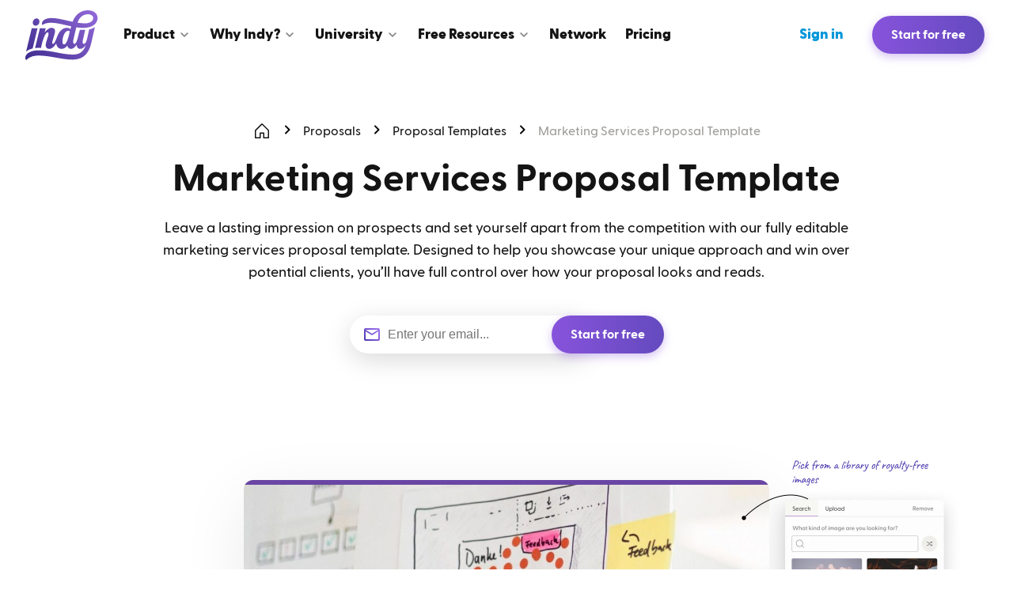

--- FILE ---
content_type: text/html; charset=utf-8
request_url: https://weareindy.com/proposal-templates/marketing-services-proposal-template
body_size: 42084
content:
<!DOCTYPE html><html><head><meta charSet="utf-8"/><meta property="og:image" content="https://weareindy.com/preview.jpg"/><meta name="twitter:image" content="https://weareindy.com/preview.jpg"/><meta property="og:type" content="website"/><meta property="og:url" content="https://weareindy.com/proposal-templates/marketing-services-proposal-template"/><meta property="og:locale" content="en_US"/><meta property="og:site_name" content="Indy"/><meta name="twitter:card" content="summary_large_image"/><meta property="twitter:domain" content="weareindy.com"/><meta property="twitter:url" content="https://weareindy.com/proposal-templates/marketing-services-proposal-template"/><meta content="width=device-width, initial-scale=1" name="viewport"/><link rel="canonical" href="https://weareindy.com/proposal-templates/marketing-services-proposal-template"/><link rel="apple-touch-icon" sizes="180x180" href="/apple-touch-icon.png"/><link rel="icon" type="image/png" sizes="16x16" href="/favicon-16x16.png"/><link rel="icon" type="image/png" sizes="32x32" href="/favicon-32x32.png"/><link rel="manifest" href="/site.webmanifest"/><link rel="mask-icon" href="/safari-pinned-tab.svg" color="#644abf"/><meta name="msapplication-TileColor" content="#603cba"/><meta name="theme-color" content="#ffffff"/><link rel="shortcut icon" href="/favicon.ico?v=2"/><title>Marketing Services Proposal Template | Proposal Templates | Indy</title><meta property="og:title" content="Marketing Services Proposal Template | Proposal Templates | Indy"/><meta name="twitter:title" content="Marketing Services Proposal Template | Proposal Templates | Indy"/><meta name="description" content="If you work in marketing and you are looking to expand your services to new clients, you can create a distinctive proposal using our range of well-designed templates."/><meta property="og:description" content="If you work in marketing and you are looking to expand your services to new clients, you can create a distinctive proposal using our range of well-designed templates."/><meta name="twitter:description" content="If you work in marketing and you are looking to expand your services to new clients, you can create a distinctive proposal using our range of well-designed templates."/><script type="application/ld+json">{ "@context": "http://schema.org", "@graph": [{
  "@type": "AggregateRating",
  "ratingValue": "4.7",
  "bestRating": "5",
  "worstRating": "1",
  "ratingCount": "96",
  "reviewCount": "96"
}] }</script><script type="application/ld+json">{
  "@context": "https://schema.org",
  "@type": "BreadcrumbList",
  "itemListElement": [
    {
  "@type": "ListItem",
  "position": 1,
  "name": "undefined",
  "item": "https://weareindy.comundefined"
},{
  "@type": "ListItem",
  "position": 2,
  "name": "Proposals",
  "item": "https://weareindy.com/tools/proposals"
},{
  "@type": "ListItem",
  "position": 3,
  "name": "Proposal Templates",
  "item": "https://weareindy.com/proposal-templates"
},{
  "@type": "ListItem",
  "position": 4,
  "name": "Marketing Services Proposal Template ",
  "item": "https://weareindy.com/proposal-templates/marketing-services-proposal-template"
}
  ]
}</script><script type="application/ld+json">{
  "@context": "https://schema.org",
  "@type": "FAQPage",
  "mainEntity": [
    {
  "@type": "Question",
  "name": "What is a marketing services proposal template? ",
  "acceptedAnswer": {
    "@type": "Answer",
    "text": "<p class=\"ql-align-justify\">A marketing services proposal is a prepared document carried out by salespersons or marketing agencies to get clients to sign in to their offers. Here, the clients are said to be \"potential\" because they are seen as prospects who would get to demand their services. As a freelancer, the need to prepare a marketing services proposal is indeed vital, for it broadens or brings better the marketing vision of an agent or agency to a potential client.&nbsp;</p><p class=\"ql-align-justify\">Every proposal should be specific (giving a detailed view of its actual purpose); this would help make it more convincing and reliable. A marketing services proposal isn't just a planned format. Still, the content and info-filled proposal should be ready, specific, trustworthy, and convincing - ready for its purpose, specific for its purpose, reliable for its purpose, and compelling for its purpose. And what does this imply? This explains that there should be a purpose in writing or creating up a marketing services proposal. It's believed that a marketing services proposal without a purpose could appear meaningless to a client; it would look visionless and unconvincing. Therefore, a marketing services proposal template becomes of great value because of its strong and reliable purpose of convincing or winning a client's demand for a service.&nbsp;</p><p class=\"ql-align-justify\">Proper documentation/arrangement shouldn't be left out in the preparation of the marketing services proposal. As a freelancer, consultant, agent, or agency, your goal of having a reliable and convincing marketing services proposal would be more effective if proper documentation is being considered. Since every marketing services proposal opens up ideas and visions to a client in a written format, it's necessary to ensure that all stated points are well planned and documented. What should you know about the marketing services proposal as a freelancer? It's best carried out following formal planning and research.</p><p class=\"ql-align-justify\">The following questions should be well considered in preparing a formidable marketing services proposal. The question of who is this proposal meant for? Would this proposal get clients convinced about my services? All these well put into consideration, would create a better marketing services proposal template.</p><p class=\"ql-align-justify\">Client interest is one other factor that should be considered in creating a reliable marketing services proposal. The client's main focus about the proposal is what the marketing agent/agency states can meet with their needs. What makes a marketing services proposal more reliable to a client it's simply because of the satisfaction already gotten from reading through the proposal. Therefore, just as proper documentation is necessary for having a formidable proposal, so is the clients' interest. Those two should be well considered.&nbsp;</p>"
  }
},{
  "@type": "Question",
  "name": "How to write a marketing services proposal template? ",
  "acceptedAnswer": {
    "@type": "Answer",
    "text": "<p class=\"ql-align-justify\">This is the persuasive process in writing a marketing services proposal template; here, you explain why your agency or yourself as a freelancer, consultant, or marketing agency is the best choice to be considered by the clients in rendering services to them. Detailed explanation? Yes, this is not to be voiced out, but done from the written contents of your proposal, you write as you talk. Your proposal should be winning in-text documentation and the interest of the clients. Therefore, considering all this, you are a step close to making a great, reliable, and convincing proposal.&nbsp;</p><p class=\"ql-align-justify\">Here are the top 4 guides to know in writing a marketing services proposal</p><ul><li class=\"ql-align-justify\">Vision: the vision of a freelancer or firm is said to be an effective tool to be considered in writing a marketing services proposal. This is because the vision best explains their mission as either a freelancer or firm. When your mission is to get clients' demand for your services, your vision becomes clear, giving you an added advantage to write up the marketing services proposal better.&nbsp;</li><li class=\"ql-align-justify\">Purpose: Your purpose is your winning factor in writing a marketing services proposal. When your purpose is identified, the question of who is this proposal meant for? Shall be answered promptly. It is a \"must-have\" you should know that not all persons are your clients. The client of Company A could differ from that of B, which could take place all because of their purpose; your purpose, if well-identified, will help you reach out to your desired clients. Some proposals are of good content but fail woefully the test of purpose.&nbsp;</li><li class=\"ql-align-justify\">Content Analysis: when a marketing services proposal is well documented, organized, and easy to read for the clients, such proposal is said to have passed the content analysis test. You may have lots of ideas and facts (contents) to share with your potential clients, but if they are not well analyzed or adequately documented, such a proposal could be seen as unreliable by the clients. Therefore, the content analysis should be taken into consideration in preparing a better marketing services proposal. Plainly state how you intend to accomplish those objective arrangements, a bit-by-bit approach of your methodologies and plans, and the timetable. Additionally, give an extent of work to show what they will get when they choose to work with you. This ought to be a rundown of the different bundles you need to convey so they can pick which best takes care of their concern.</li><li class=\"ql-align-justify\">Call to action: this is a standard tool in writing up contents/sales copy. The same can be used in writing a successful marketing services proposal. What is a call to action? This explains the freelancer or agency's decision on what to get their potential clients to do after viewing the marketing services proposal. You call your clients to take action basically to get your services. Your vision, purpose, and proper documentation of your marketing services proposal would best determine the effectiveness of your call to action. Be informed: if your aim is not precise, you can't have the best clients.&nbsp;</li></ul>"
  }
},{
  "@type": "Question",
  "name": "What should be in a marketing services proposal template? ",
  "acceptedAnswer": {
    "@type": "Answer",
    "text": "<p class=\"ql-align-justify\">Unnecessary details about your services or firm shouldn't be in a proposal template. What elements are termed unnecessary? Your targeted company objectives, years of experience as a freelancer or consultant, and all that. The sole purpose of a marketing services proposal is persuasion; therefore, you ought to inform your potential clients on what they would stand to gain on getting your services. Every detail of your services being beneficial to your potential clients should be shared with them promptly.&nbsp;</p><p class=\"ql-align-justify\">A good marketing proposal needs all things referred to as \"necessity,\" from your vision to your offer. What's your offer? Here your offer explains every detailed outline of your marketing proposal services and their reliability to your potential clients. Every marketing services proposal template should be reliable and as well enjoyable. Reliable (of a clear purpose) and interesting (being well documented for reading and found convincing), the proposal becomes ready and termed as successful.&nbsp;</p><p class=\"ql-align-justify\">The below should be found in a marketing services proposal template to make it sound (convincing). They are:</p><p class=\"ql-align-justify\"><strong>Cover letter:</strong> the cover letter is sometimes termed a caption. This is because it gives the potential clients a detailed explanation of the marketing services proposal. Here, if your cover letter is of in-depth write-up or value, this would be a starting stage to convince your potential clients of your services. Just as it is being referred to as a caption, many as well call it \"Hook.\" Hook here means to keep the clients in place and not to doubt your services. Every hook should be found reliable, exciting, and educational.&nbsp;</p><p class=\"ql-align-justify\"><strong>Service area:</strong> what are your services? How you offer them explains your service area. A good marketing services proposal template should have a service area; clients find this very important because it best answers their question: Is this the right decision to get their services? Potential clients want their doubts cleared about getting a service from an agent or agency, which can be well attended to on the marketing services proposal. Your marketing services proposal becomes extra productive if the service areas of the agent or agency are appropriately stated in the proposal.&nbsp;</p><p class=\"ql-align-justify\"><strong>Terms and conditions:</strong> this talks essentially about fidelity, trust, or guarantee. The terms and conditions must be reliable because it's the proposal's root and finalizing area. “On accepting our proposal, automatically, you have accepted our terms and conditions. Every potential client must meet up with the agent or agency's terms and conditions. This is done to have a balanced agreement.”</p><p class=\"ql-align-justify\"><strong>Be informed:</strong> a marketing services proposal is seen as successful if the business-minded questions (the do's and don'ts of the proposal) are answered and identified.&nbsp;</p><p class=\"ql-align-justify\">At Indy, we appreciate that writing business proposals is neither the easiest nor the most pleasant part of running a company or a freelance venture. If you feel like writing a proposal for your client is beyond your reach right now, head out to our <a href=\"https://weareindy.com/proposal-templates#proposal-templates\">database of free and ready-to-use proposal templates</a> to find the one that matches your project.</p>"
  }
}
  ]
}</script><meta name="next-head-count" content="29"/><link rel="preload" href="/_next/static/media/39d1bb45a6473b0b-s.p.woff2" as="font" type="font/woff2" crossorigin="anonymous" data-next-font="size-adjust"/><link rel="preload" href="/_next/static/media/80322959b975b04d-s.p.woff2" as="font" type="font/woff2" crossorigin="anonymous" data-next-font="size-adjust"/><link rel="preload" href="/_next/static/media/bf2529e9a7034578-s.p.woff2" as="font" type="font/woff2" crossorigin="anonymous" data-next-font="size-adjust"/><link rel="preload" href="/_next/static/media/94cff3c2b776e56a-s.p.woff2" as="font" type="font/woff2" crossorigin="anonymous" data-next-font="size-adjust"/><link rel="preload" href="/_next/static/media/809a86d433be6268-s.p.woff2" as="font" type="font/woff2" crossorigin="anonymous" data-next-font="size-adjust"/><link rel="preload" href="/_next/static/media/5cbe185b6f3c236c-s.p.woff2" as="font" type="font/woff2" crossorigin="anonymous" data-next-font="size-adjust"/><link rel="preload" href="/_next/static/media/e11e7fb711b3137e-s.p.woff2" as="font" type="font/woff2" crossorigin="anonymous" data-next-font="size-adjust"/><link rel="preload" href="/_next/static/media/f0982e1fbfc5619c-s.p.woff2" as="font" type="font/woff2" crossorigin="anonymous" data-next-font="size-adjust"/><link rel="preload" href="/_next/static/media/4bc0ed9a7865d6b9-s.p.woff2" as="font" type="font/woff2" crossorigin="anonymous" data-next-font="size-adjust"/><link rel="preload" href="/_next/static/media/68d4f3c8ca5aa63b-s.p.woff2" as="font" type="font/woff2" crossorigin="anonymous" data-next-font="size-adjust"/><script id="first-promoter" data-nscript="beforeInteractive">(function (w) {
                w.fpr =
                  w.fpr ||
                  function () {
                    w.fpr.q = w.fpr.q || [];
                    w.fpr.q[arguments[0] == 'set' ? 'unshift' : 'push'](arguments);
                  };
              })(window);
              fpr('init', { cid: 'ybzpmail' });
              fpr('click');</script><link rel="preload" href="/_next/static/css/48a12931a08c2cfd.css" as="style"/><link rel="stylesheet" href="/_next/static/css/48a12931a08c2cfd.css" data-n-g=""/><link rel="preload" href="/_next/static/css/48b89e94940f6c93.css" as="style"/><link rel="stylesheet" href="/_next/static/css/48b89e94940f6c93.css" data-n-p=""/><link rel="preload" href="/_next/static/css/3444d48b6b51f811.css" as="style"/><link rel="stylesheet" href="/_next/static/css/3444d48b6b51f811.css" data-n-p=""/><noscript data-n-css=""></noscript><script defer="" nomodule="" src="/_next/static/chunks/polyfills-78c92fac7aa8fdd8.js"></script><script src="https://cdn.firstpromoter.com/fpr.js" type="text/javascript" async="" defer="" data-nscript="beforeInteractive"></script><script src="/_next/static/chunks/webpack-b053a7e598decfc9.js" defer=""></script><script src="/_next/static/chunks/framework-71a2572581d9e437.js" defer=""></script><script src="/_next/static/chunks/main-8738bbc7ebb889ca.js" defer=""></script><script src="/_next/static/chunks/pages/_app-e57bc5e215f7fe96.js" defer=""></script><script src="/_next/static/chunks/4105-59a8a1fd020dc410.js" defer=""></script><script src="/_next/static/chunks/9515-1336085f16e676c8.js" defer=""></script><script src="/_next/static/chunks/2175-a643a8330e3b4718.js" defer=""></script><script src="/_next/static/chunks/6310-39d6a8854d3476d3.js" defer=""></script><script src="/_next/static/chunks/9053-3a5fa5b9dc8181bf.js" defer=""></script><script src="/_next/static/chunks/3294-ac3283e86588cac1.js" defer=""></script><script src="/_next/static/chunks/4089-2ea4041ab2def62f.js" defer=""></script><script src="/_next/static/chunks/pages/proposal-templates/%5Bslug%5D-822652e164bc725b.js" defer=""></script><script src="/_next/static/ST5tw2vAXq4mzLGIWrfQ8/_buildManifest.js" defer=""></script><script src="/_next/static/ST5tw2vAXq4mzLGIWrfQ8/_ssgManifest.js" defer=""></script></head><body><div id="__next"><noscript><iframe class="optanon-category-C0002" height="0" src="https://www.googletagmanager.com/ns.html?id=GTM-PNJR6BG" style="display:none;visibility:hidden" width="0"></iframe></noscript><div class="__className_619ee1"><div class="style_wrapper__YLAfT" style="--opacity:0.95"><header class="style_header__FrG4Y"><a class="style_logo__FtXLb" aria-label="Go to Home" href="/"><svg width="92" height="64" viewBox="0 0 92 64" fill="none" xmlns="http://www.w3.org/2000/svg" aria-label="Logo"><path fill-rule="evenodd" clip-rule="evenodd" d="M72.993 23.252c-2.82 0-5.69-.28-8.577-.719-1.264 5.132-2.76 11.614-3.616 15.32l-.038.166c-.791 3.422-.347 5.465 1.348 5.465 1.895 0 3.415-4.825 4.005-7.007l.043-.17a125.084 125.084 0 01.222-.884c1.03-4.05 1.754-6.856 2.555-9.793 1.751.155 3.439.244 5.033.244.592 0 1.163-.012 1.723-.038-1.038 4.33-2.12 9.023-2.823 12.077l-.188.815c-.794 3.422-.017 4.756 1.278 4.756 2.438 0 3.63-4.342 4.467-7.984l.076-.34.033-.15c.86-3.862 1.614-7.396 2.113-9.748 3.004-.605 5.353-1.63 7.14-2.918l.168.084c-.058.234-.115.475-.172.72-1.389 5.773-2.76 11.625-3.783 16.26-2.27 10.28-6.17 24.002-24.629 24.002-5.994 0-12.879-1.21-19.992-2.46-7.601-1.337-15.464-2.719-22.78-2.719C5.544 58.231 1.224 64 1.224 64S0 63.333 0 61.163c0-4.98 5.84-9.542 17.295-9.542 7.93 0 15.258 1.4 22.436 2.771 6.89 1.316 13.642 2.606 20.653 2.606 10.57 0 14.363-6.555 15.99-12.054-1.656 2.416-4.05 4.873-6.937 4.873-3.088 0-4.414-2.301-4.612-5.296-1.71 2.545-4.348 5.296-7.115 5.296-2.767 0-4.113-1.852-4.617-4.175-1.902 2.359-4.258 4.175-7.009 4.175-3.568 0-6.426-2.356-7.028-6.94-1.852 2.932-5.071 6.94-8.83 6.94-3.203 0-4.472-2.404-4.472-4.985 0-1.617.942-4.55 1.866-7.425.889-2.765 1.76-5.476 1.76-6.914 0-.886-.5-1.6-1.112-1.6-.958 0-2.1 1.053-3.307 3.247-1.207 2.191-2.48 5.523-3.7 10.077l-1.558 6.434a72.132 72.132 0 00-3.307-.077c-1.44 0-2.794.074-4.06.215l6.084-25.126h7.334l-1.302 5.38c1.637-2.096 5.085-5.88 8.663-5.88 2.18 0 4.452 1.088 4.452 4.348 0 1.717-1.215 5.719-2.236 9.082-.558 1.835-1.057 3.48-1.27 4.46-.382 1.774.299 2.438 1.042 2.438 1.974 0 5.016-8.95 5.016-8.95l.01.075c1.902-5.557 6.07-11.452 12.376-11.452 2.012 0 3.537.863 4.55 1.713.304-1.094.629-2.244.995-3.53a332.55 332.55 0 01-6.574-1.497c-6.722-1.579-13.249-3.112-19.133-3.112-7.373 0-10.869 2.951-10.869 2.951s-.437-.676-.437-1.837c0-3.14 3.07-7.026 12.32-7.026 5.662 0 12.482 1.57 19.512 3.19 2.288.527 4.599 1.059 6.899 1.544 3.035-8.601 10.025-14.556 19.05-14.556 7.16 0 12.485 3.783 12.485 9.86s-5.336 12.388-18.31 12.388zm12.785-12.591c0-2.612-2.548-4.644-6.735-4.644-7.7 0-11.506 5.85-13.09 10.7 3.073.487 6.074.798 8.918.798 7.358 0 10.907-2.832 10.907-6.854zM48.952 44.179c2.495 0 4.586-6.168 5.279-8.476a558.97 558.97 0 012.033-7.908c-.47-.487-1.147-.968-1.99-.968-4.49 0-7.294 8.066-7.39 13.462-.045 2.47.667 3.89 2.068 3.89zM12.917 11.504c-2.33.753-3.9 3.339-3.51 5.774.391 2.438 2.597 3.802 4.927 3.05 2.33-.753 3.9-3.34 3.51-5.774-.392-2.438-2.597-3.803-4.927-3.05zM9.26 49.294l6.207-25.63H8.134l-7.098 29.37.196.138c1.714-1.67 4.4-3.076 8.025-3.876l.002-.002z" fill="url(#indy-logo-foh_svg__paint0_linear_615_3287)"></path><defs><linearGradient id="indy-logo-foh_svg__paint0_linear_615_3287" x1="0" y1="64" x2="85.786" y2="-8.899" gradientUnits="userSpaceOnUse"><stop stop-color="#3D2B8E"></stop><stop offset="1" stop-color="#966DDC"></stop></linearGradient></defs></svg></a><nav class="style_nav__CkUW8"><ul class="style_left__zUJ1Q"><li class="style_dropdown__QZ8qj"><div class="style_link__LA9oE"><div>Product</div><svg width="16" height="17" viewBox="0 0 16 17" fill="none" xmlns="http://www.w3.org/2000/svg"><path d="M4 6.5l4 4 4-4" stroke="#898989" stroke-width="2" stroke-linecap="round" stroke-linejoin="round"></path></svg></div></li><li class="style_dropdown__QZ8qj"><div class="style_link__LA9oE"><div>Why Indy?</div><svg width="16" height="17" viewBox="0 0 16 17" fill="none" xmlns="http://www.w3.org/2000/svg"><path d="M4 6.5l4 4 4-4" stroke="#898989" stroke-width="2" stroke-linecap="round" stroke-linejoin="round"></path></svg></div></li><li class="style_dropdown__QZ8qj"><div class="style_link__LA9oE"><div>University</div><svg width="16" height="17" viewBox="0 0 16 17" fill="none" xmlns="http://www.w3.org/2000/svg"><path d="M4 6.5l4 4 4-4" stroke="#898989" stroke-width="2" stroke-linecap="round" stroke-linejoin="round"></path></svg></div></li><li class="style_dropdown__QZ8qj"><div class="style_link__LA9oE"><div>Free Resources</div><svg width="16" height="17" viewBox="0 0 16 17" fill="none" xmlns="http://www.w3.org/2000/svg"><path d="M4 6.5l4 4 4-4" stroke="#898989" stroke-width="2" stroke-linecap="round" stroke-linejoin="round"></path></svg></div></li><li><a class="style_link__LA9oE" href="/community"><div>Network</div></a></li><li><a class="style_link__LA9oE" href="/pricing"><div>Pricing</div></a></li></ul><ul class="style_right__rM1Dk"><li><a class="style_link__LA9oE style_signIn__uu0Q1" href="/app/sign-in?email=&amp;utm_inner_campaign=proposal-templates%252Fmarketing-services-proposal-template&amp;utm_inner_term=header" rel="nofollow"><div>Sign in</div></a></li></ul></nav><div class="style_rightSide__Dlfaa"><a class="style_link__LA9oE style_signIn__uu0Q1 style_tablet__MFFQb" href="/app/sign-in?email=&amp;utm_inner_campaign=proposal-templates%252Fmarketing-services-proposal-template&amp;utm_inner_term=header" rel="nofollow">Sign in</a><div class="style_inputWrapper__WUmqG"><input class="style_input__lD9ah" placeholder="Enter your email..." value=""/><svg width="24" height="24" viewBox="0 0 24 24" fill="none" xmlns="http://www.w3.org/2000/svg"><path fill-rule="evenodd" clip-rule="evenodd" d="M20 4H4c-1.1 0-1.99.9-1.99 2L2 18c0 1.1.9 2 2 2h16c1.1 0 2-.9 2-2V6c0-1.1-.9-2-2-2zm-1 14H5c-.55 0-1-.45-1-1V8l6.94 4.34c.65.41 1.47.41 2.12 0L20 8v9c0 .55-.45 1-1 1zm-7-7L4 6h16l-8 5z" fill="url(#mail-outlined_svg__outline_linear)"></path><defs><linearGradient id="mail-outlined_svg__outline_linear" x1="2" y1="20" x2="23.053" y2="4.57" gradientUnits="userSpaceOnUse"><stop stop-color="#4c36b1"></stop><stop offset="1" stop-color="#A678F4"></stop></linearGradient></defs></svg></div><a class="style_button__X_SDj style_join__I9q_U" href="/app/workspace?signup=force&amp;email=&amp;utm_inner_campaign=proposal-templates%252Fmarketing-services-proposal-template&amp;utm_inner_term=header" style="--position-x1:0%;--position-x2:0%;--position-x3:50%" rel="nofollow">Start for free</a><div class="style_buttons__SmVA4 style_tablet__MFFQb"><button><svg xmlns="http://www.w3.org/2000/svg" width="24" height="24" fill="currentColor" viewBox="0 0 256 256"><path d="M224,128a8,8,0,0,1-8,8H40a8,8,0,0,1,0-16H216A8,8,0,0,1,224,128ZM40,72H216a8,8,0,0,0,0-16H40a8,8,0,0,0,0,16ZM216,184H40a8,8,0,0,0,0,16H216a8,8,0,0,0,0-16Z"></path></svg></button></div></div></header></div><div class="style_content__oOdlN"><div class="style_spacer__eXYGO style_top__v8WjS"><div class="style_container__hf_lr"><div class="flex flex-p-cc"><div class="style_container__D9_VJ pt-8"><div class="style_item__ZVPsg"><a class="style_link__CF_sR" href="/"><svg xmlns="http://www.w3.org/2000/svg" width="24" height="24" fill="currentColor" viewBox="0 0 256 256"><path d="M219.31,108.68l-80-80a16,16,0,0,0-22.62,0l-80,80A15.87,15.87,0,0,0,32,120v96a8,8,0,0,0,8,8h64a8,8,0,0,0,8-8V160h32v56a8,8,0,0,0,8,8h64a8,8,0,0,0,8-8V120A15.87,15.87,0,0,0,219.31,108.68ZM208,208H160V152a8,8,0,0,0-8-8H104a8,8,0,0,0-8,8v56H48V120l80-80,80,80Z"></path></svg></a><div class="style_separator__AnWoG"><svg fill="currentColor" xmlns="http://www.w3.org/2000/svg" width="24" height="24" viewBox="0 0 24 24" size="20"><path d="M9.29 15.88L13.17 12 9.29 8.12a.996.996 0 111.41-1.41l4.59 4.59c.39.39.39 1.02 0 1.41L10.7 17.3a.996.996 0 01-1.41 0c-.38-.39-.39-1.03 0-1.42z" fill-rule="evenodd"></path></svg></div></div><div class="style_item__ZVPsg"><a class="style_link__CF_sR" href="/tools/proposals">Proposals</a><div class="style_separator__AnWoG"><svg fill="currentColor" xmlns="http://www.w3.org/2000/svg" width="24" height="24" viewBox="0 0 24 24" size="20"><path d="M9.29 15.88L13.17 12 9.29 8.12a.996.996 0 111.41-1.41l4.59 4.59c.39.39.39 1.02 0 1.41L10.7 17.3a.996.996 0 01-1.41 0c-.38-.39-.39-1.03 0-1.42z" fill-rule="evenodd"></path></svg></div></div><div class="style_item__ZVPsg"><a class="style_link__CF_sR" href="/proposal-templates">Proposal Templates</a><div class="style_separator__AnWoG"><svg fill="currentColor" xmlns="http://www.w3.org/2000/svg" width="24" height="24" viewBox="0 0 24 24" size="20"><path d="M9.29 15.88L13.17 12 9.29 8.12a.996.996 0 111.41-1.41l4.59 4.59c.39.39.39 1.02 0 1.41L10.7 17.3a.996.996 0 01-1.41 0c-.38-.39-.39-1.03 0-1.42z" fill-rule="evenodd"></path></svg></div></div><div class="style_item__ZVPsg"><a class="style_link__CF_sR style_disabled__woEnK" href="/proposal-templates/marketing-services-proposal-template">Marketing Services Proposal Template </a></div></div></div><div class="text-center mt-3"><h1 class="text-s-48 text-lh-48 text-w-700 m-0">Marketing Services Proposal Template </h1><div class="style_description__PhA_V">Leave a lasting impression on prospects and set yourself apart from the competition with our fully editable marketing services proposal template. Designed to help you showcase your unique approach and win over potential clients, you’ll have full control over how your proposal looks and reads.</div></div><div class="flex flex-p-cc mt-5"><div class="style_withError__sUIJq"><div class="style_container__GLAf2"><div class="style_inputWrapper__fmmlo"><img src="/icons/social/mail-outlined.svg" alt="Mail icon"/><input class="style_input__FmqAT" placeholder="Enter your email..." type="email" value=""/></div><button class="style_button__X_SDj style_button__DF8tl" style="--position-x1:0%;--position-x2:0%;--position-x3:50%" rel="nofollow">Start for free</button></div></div></div></div></div><div class="style_spacer__eXYGO"><div class="style_container__hf_lr"><div class="style_wrapper__sFV47"><picture class="style_image1__O_mrE"><source srcSet="/img/proposal-templates/preview/background/image@2x.webp 2x, /img/proposal-templates/preview/background/image@3x.webp 3x" type="image/webp"/><source srcSet="/img/proposal-templates/preview/background/image@2x.png 2x, /img/proposal-templates/preview/background/image@3x.png 3x" type="image/png"/><img src="/img/proposal-templates/preview/background/image.png" alt="Pick from a library of royalty-free images" loading="lazy"/></picture><div class="style_w1__mp7xA"><svg xmlns="http://www.w3.org/2000/svg" width="24" height="24" fill="currentColor" viewBox="0 0 256 256"><path d="M128,24A104,104,0,1,0,232,128,104.11,104.11,0,0,0,128,24Zm0,192a88,88,0,1,1,88-88A88.1,88.1,0,0,1,128,216Zm-8-80V80a8,8,0,0,1,16,0v56a8,8,0,0,1-16,0Zm20,36a12,12,0,1,1-12-12A12,12,0,0,1,140,172Z"></path></svg></div><div class="style_w2__YYWBl" style="top:nullpx"><svg xmlns="http://www.w3.org/2000/svg" width="24" height="24" fill="currentColor" viewBox="0 0 256 256"><path d="M128,24A104,104,0,1,0,232,128,104.11,104.11,0,0,0,128,24Zm0,192a88,88,0,1,1,88-88A88.1,88.1,0,0,1,128,216Zm-8-80V80a8,8,0,0,1,16,0v56a8,8,0,0,1-16,0Zm20,36a12,12,0,1,1-12-12A12,12,0,0,1,140,172Z"></path></svg></div><div class="style_w3__jPsLm" style="top:nullpx"><svg xmlns="http://www.w3.org/2000/svg" width="24" height="24" fill="currentColor" viewBox="0 0 256 256"><path d="M128,24A104,104,0,1,0,232,128,104.11,104.11,0,0,0,128,24Zm0,192a88,88,0,1,1,88-88A88.1,88.1,0,0,1,128,216Zm-8-80V80a8,8,0,0,1,16,0v56a8,8,0,0,1-16,0Zm20,36a12,12,0,1,1-12-12A12,12,0,0,1,140,172Z"></path></svg></div><div class="style_blur__xRytK"></div><div class="style_content__EbJDv"><div class="style_line__3BIUE"></div><img src="/api/images/find?id=64382306ebe2a3001c1d72ca&amp;width=800" alt="Marketing Services Proposal Template "/><div class="style_logo__HdL14"><svg width="86" height="85" viewBox="0 0 86 85" fill="none" xmlns="http://www.w3.org/2000/svg"><path opacity="0.2" d="M27.145 69.873a31.709 31.709 0 1131.71 0V58.246L43 23.895 27.145 58.246v11.627z" fill="#979797"></path><path d="M43 74.1c17.512 0 31.709-14.196 31.709-31.708 0-17.513-14.197-31.71-31.71-31.71-17.511 0-31.708 14.197-31.708 31.71C11.291 59.904 25.488 74.1 43 74.1z" stroke="#979797" stroke-width="2.941" stroke-linecap="round" stroke-linejoin="round"></path><path d="M58.853 69.873V58.246L43 23.895 27.144 58.246v11.627M43 63.53a7.928 7.928 0 0115.854 0" stroke="#979797" stroke-width="2.941" stroke-linecap="round" stroke-linejoin="round"></path><path d="M42.999 74.1V63.53a7.927 7.927 0 00-15.855 0M34.477 42.392H51.52" stroke="#979797" stroke-width="2.941" stroke-linecap="round" stroke-linejoin="round"></path></svg></div><div class="style_inner__iFprU"><div class="style_title__yTVaJ">Marketing Services Proposal Template </div><div class="style_add__pl1jG"><svg xmlns="http://www.w3.org/2000/svg" width="11.94" height="11.94" fill="currentColor" viewBox="0 0 256 256"><path d="M128,24A104,104,0,1,0,232,128,104.11,104.11,0,0,0,128,24Zm0,192a88,88,0,1,1,88-88A88.1,88.1,0,0,1,128,216Zm48-88a8,8,0,0,1-8,8H136v32a8,8,0,0,1-16,0V136H88a8,8,0,0,1,0-16h32V88a8,8,0,0,1,16,0v32h32A8,8,0,0,1,176,128Z"></path></svg>Add an expiration date</div><div class="flex flex-even flex-start flex-g-5 style_info___7H0C"><div><div class="style_header__FpZoK">From</div><div class="style_name__vTMrg">Lisa Feliciano</div><div>3522 Hawks Nest Lane</div><div>Skaggs-Alpha Beta</div></div><div><div class="style_header__FpZoK">To</div><div class="style_name__vTMrg">David Cook</div><div>1143 Cessna Drive</div><div>Fly Entertainment</div></div></div><div class="style_text__a3fNM"><div class="fake-image"><img src="/icons/image2.svg" alt="Proposal block placeholder" class="icon-s-32"/></div><div class="mt-3"><h3><strong>Introduction</strong></h3><p>Hello David Cook,</p><p>Thanks for giving me the opportunity to present this proposal to you. It was great to speak with you yesterday and I look forward to helping you shape the Skaggs-Alpha Beta brand in the United States.</p><p>As I mentioned yesterday, I come from a sales background so I have a good understanding of the marketing industry. Skaggs-Alpha Beta's services are already fantastic, it's my goal to use design to increase brand awareness and get more people to utilize your services.</p><p>The rest of this proposal details how I hope to achieve this and outlines my creative process. If you have any questions or thoughts about how this could better fit your needs, please reach out and we can set up a phone call. I'm happy to make adjustments.</p><p>Best,</p><p>Lisa Feliciano</p><h3><strong>Why Lisa Feliciano for business services?</strong></h3><p>My work enables companies like yours to maximize their profits by boosting their conversion rates. I’ve been assisting companies with conversion rate optimization for more than five years.</p><p>Here are some testimonials from previous clients:</p><ul><li>Lisa Feliciano was great to work with. They quickly identified the poorly performing pages, made adjustments, and we saw a 2.6% uplift in our rates within days.&nbsp;We’ll definitely use their services again. -Jill, CEO of ecommerce business</li><li>Lisa Feliciano is a brilliant professional. They set up our contract, started the work, delivered on time, and amazed us with the results. Our conversion rates jumped by 3.2% in eight weeks. -Tim, Sales Director of ecommerce business</li></ul><p>My clients value my professionalism, commitment to deadlines, and the results I give them.</p><h3><strong>Project description</strong></h3><p>Based on your information, David Cook needs to increase your revenue by 3% in the next 180 days. You want to achieve this by optimizing your website’s sales pages to boost your conversion rates to 5% on average for your 120 product sales pages. David Cook offers super products at reasonable prices, so the conversion rates are probably being affected by the page content rather than the products on offer. Lisa Feliciano will review each page and make changes as necessary to meet the conversion rate targets.</p><p>Conversion rate optimization is one of the services {YOs clients have seen increases between 2% - 4% during our projects.&nbsp;</p><h3><strong>Objectives</strong></h3><p>Here is the plan for how my business services will meet your goals. Let me break down the specific targets and how they will be met.</p><ul><li>Each page will be reviewed with Conversion Rate Optimization (CRO) software. An audit and action plan for each page will be prepared for your review.</li><li>Each page will be improved based on the approved action plan.</li><li>Results will be monitored over a period of six weeks using Google Analytics and Data Studio.</li><li>Weekly reports will be sent to David Cook to highlight progress and flag up any issues that should be addressed.</li></ul><p>Any adjustments to the plans can be made by sending me a message via the Slack channel or by email at lisafeliciano@gmail.com.</p><h3><strong>Deadline and deliverables</strong></h3><p>I am committed to meeting your deadlines and delivering quality business work on schedule. Here are the milestones for this project:</p><ul><li>Each page will be audited with an action plan within the first two weeks of starting the project.&nbsp;</li><li>Audits and action plans will be delivered as PDF files. Each one will be set up with a file sign-off system to track the progress of the documentation.</li><li>The approved action plans will all be completed within six weeks of launching the project. All work will happen within the CMS of David Cook.</li><li>Weekly reports will be produced for a period of six months from the start of the project. These will be sent as PDF files to skaggsalphabeta@gmail.com.</li></ul><p>My services have a reputation for organization, follow through, and prompt delivery. I take pride in this reputation and look forward to delivering exceptional results for David Cook.</p><h3><strong>Payment terms</strong></h3><p>Projects such as this one run for several months before they finish. To facilitate these projects, I offer a schedule of payments. Here are the payment milestones:</p><ul><li>25% initial payment due upon signing the contract and before any work begins.&nbsp;</li><li>A further 25% of the total will be invoiced once the final audit and action plan has been approved.</li><li>The next 25% of the total will be due once the final page has been optimized.</li><li>Payment of the remaining 25% will be due once the final weekly report is made to signal the end of the contract.</li></ul><p>All the pages should be optimized once during the process. If further optimization is required during the monitoring phase, any extra work will be billed monthly at a rate of $65 per hour.</p><p>Electronic invoice will be sent once the contract has been signed and milestones passed. Each invoice is payable within 10 business days of receipt. Late payments may result in suspension of work and/or late fees as specified in the contract.</p><h3><strong>Agreement</strong></h3><p>Once you agree to this proposal, I will prepare a simple contract for the marketing services advancement. The contract will reference the terms of this proposal, including any amendments you suggest. If you agree to these terms, please sign below, and return this proposal to me.</p><p><br></p><p>Thank you very much. I look forward to working with David Cook.</p><p><br></p><p>Signed </p><p>David Cook</p></div></div></div></div></div><div class="text-center mt-8"><div class="style_subText__Nzx9A">Ready to get started? Sign up now to create and customize eye-catching proposals that win new clients and grow your business.</div><a class="style_button__X_SDj mt-3" href="/app/workspace?signup=force&amp;utm_inner_campaign=proposal-templates%252Fmarketing-services-proposal-template" style="--position-x1:0%;--position-x2:0%;--position-x3:50%" rel="nofollow noreferrer">Sign-up for free</a></div></div></div><div class="style_spacer__eXYGO"><div class="style_container__hf_lr"><h3 class="gtl-1">How it works</h3><div class="style_description__qgHc8">Templates make a good starting point, but the key to gaining clients is to stand out from the crowd. Indy’s proposal builder helps you close deals faster by letting you quickly customize proposals to your prospective client’s needs, turning cookie-cutter templates into professional, winning proposals that you can use again and again.</div><div class="style_grid__eJFQp"><div class="style_block__2899q"><svg xmlns="http://www.w3.org/2000/svg" width="1em" height="1em" fill="currentColor" viewBox="0 0 256 256"><path d="M138.83,130.83l-40,40a4,4,0,0,1-5.66-5.66L126.34,132H24a4,4,0,0,1,0-8H126.34L93.17,90.83a4,4,0,0,1,5.66-5.66l40,40A4,4,0,0,1,138.83,130.83ZM200,36H136a4,4,0,0,0,0,8h60V212H136a4,4,0,0,0,0,8h64a4,4,0,0,0,4-4V40A4,4,0,0,0,200,36Z"></path></svg><div>Sign up for a free Indy account</div></div><div class="style_mobileArrow__go4Yp"><svg width="9" height="25" viewBox="0 0 9 25" fill="none" xmlns="http://www.w3.org/2000/svg"><path d="M4.146 24.695a.5.5 0 00.708 0l3.182-3.182a.5.5 0 10-.708-.707L4.5 23.634l-2.828-2.828a.5.5 0 10-.708.707l3.182 3.182zM4 .34v24h1v-24H4z" fill="#0096D9"></path></svg></div><div class="style_arrow__IXHNt"><svg width="25" height="9" viewBox="0 0 25 9" fill="none" xmlns="http://www.w3.org/2000/svg"><path d="M24.354 4.854a.5.5 0 000-.708L21.172.964a.5.5 0 10-.707.708L23.293 4.5l-2.828 2.828a.5.5 0 10.707.708l3.182-3.182zM0 5h24V4H0v1z" fill="#0096D9"></path></svg></div><div class="style_block__2899q"><svg xmlns="http://www.w3.org/2000/svg" width="1em" height="1em" fill="currentColor" viewBox="0 0 256 256"><path d="M219.86,47.36a12,12,0,0,0-11.22-11.22c-12-.71-42.82.38-68.35,25.91L134.35,68h-60a11.9,11.9,0,0,0-8.48,3.52L31.52,105.85a12,12,0,0,0,6.81,20.37l39.79,5.55,46.11,46.11,5.55,39.81a12,12,0,0,0,20.37,6.79l34.34-34.35a11.9,11.9,0,0,0,3.52-8.48v-60l5.94-5.94C219.48,90.18,220.57,59.41,219.86,47.36ZM36.21,115.6a3.94,3.94,0,0,1,1-4.09L71.53,77.17A4,4,0,0,1,74.35,76h52L78.58,123.76,39.44,118.3A3.94,3.94,0,0,1,36.21,115.6ZM180,181.65a4,4,0,0,1-1.17,2.83l-34.35,34.34a4,4,0,0,1-6.79-2.25l-5.46-39.15L180,129.65Zm-52-11.31L85.66,128l60.28-60.29c23.24-23.24,51.25-24.23,62.22-23.58a3.93,3.93,0,0,1,3.71,3.71c.65,11-.35,39-23.58,62.22ZM98.21,189.48C94,198.66,80,220,40,220a4,4,0,0,1-4-4c0-40,21.34-54,30.52-58.21a4,4,0,0,1,3.32,7.28c-7.46,3.41-24.43,14.66-25.76,46.85,32.19-1.33,43.44-18.3,46.85-25.76a4,4,0,1,1,7.28,3.32Z"></path></svg><div>Launch Indy’s proposal builder</div></div><div class="style_mobileArrow__go4Yp"><svg width="9" height="25" viewBox="0 0 9 25" fill="none" xmlns="http://www.w3.org/2000/svg"><path d="M4.146 24.695a.5.5 0 00.708 0l3.182-3.182a.5.5 0 10-.708-.707L4.5 23.634l-2.828-2.828a.5.5 0 10-.708.707l3.182 3.182zM4 .34v24h1v-24H4z" fill="#0096D9"></path></svg></div><div class="style_arrow__IXHNt"><svg width="25" height="9" viewBox="0 0 25 9" fill="none" xmlns="http://www.w3.org/2000/svg"><path d="M24.354 4.854a.5.5 0 000-.708L21.172.964a.5.5 0 10-.707.708L23.293 4.5l-2.828 2.828a.5.5 0 10.707.708l3.182-3.182zM0 5h24V4H0v1z" fill="#0096D9"></path></svg></div><div class="style_block__2899q"><svg xmlns="http://www.w3.org/2000/svg" width="1em" height="1em" fill="currentColor" viewBox="0 0 256 256"><path d="M244,92.68a11.93,11.93,0,0,0-3.51-8.48L171.8,15.51a12,12,0,0,0-17,0L125.78,44.56,66.92,66.63a12.06,12.06,0,0,0-7.63,9.26L36.05,215.34A4,4,0,0,0,40,220a4.89,4.89,0,0,0,.66-.05L180.1,196.7a12,12,0,0,0,9.27-7.62l22.07-58.86,29-29A11.92,11.92,0,0,0,244,92.68Zm-62.12,93.59a4,4,0,0,1-3.09,2.54L51.66,210l58.45-58.45a24,24,0,1,0-5.66-5.66L46,204.35,67.19,77.21a4,4,0,0,1,2.54-3.09L127,52.64,203.35,129ZM108,132a16,16,0,1,1,16,16A16,16,0,0,1,108,132ZM234.83,95.51,208,122.34,133.66,48l26.82-26.82a4,4,0,0,1,5.66,0l68.69,68.69a4,4,0,0,1,0,5.65Z"></path></svg><div>Edit your proposal in minutes</div></div><div class="style_mobileArrow__go4Yp"><svg width="9" height="25" viewBox="0 0 9 25" fill="none" xmlns="http://www.w3.org/2000/svg"><path d="M4.146 24.695a.5.5 0 00.708 0l3.182-3.182a.5.5 0 10-.708-.707L4.5 23.634l-2.828-2.828a.5.5 0 10-.708.707l3.182 3.182zM4 .34v24h1v-24H4z" fill="#0096D9"></path></svg></div><div class="style_largeArrow__Zdqz1"><svg width="471" height="101" viewBox="0 0 471 101" fill="none" xmlns="http://www.w3.org/2000/svg"><path d="M3.646 100.354a.5.5 0 00.708 0l3.182-3.182a.5.5 0 10-.708-.707L4 99.293l-2.828-2.829a.5.5 0 10-.708.708l3.182 3.182zM469.5 0v43.837h1V0h-1zM458 55.337H16v1h442v-1zM3.5 67.837V100h1V67.837h-1zm12.5-12.5c-6.904 0-12.5 5.596-12.5 12.5h1c0-6.352 5.149-11.5 11.5-11.5v-1zm453.5-11.5c0 6.35-5.149 11.5-11.5 11.5v1c6.904 0 12.5-5.597 12.5-12.5h-1z" fill="#0096D9"></path></svg></div><div class="style_block__2899q style_secondRow__BHGq0"><svg xmlns="http://www.w3.org/2000/svg" width="1em" height="1em" fill="currentColor" viewBox="0 0 256 256"><path d="M224.47,31.52a11.87,11.87,0,0,0-11.82-3L20.74,86.67a12,12,0,0,0-1.91,22.38L105,151l41.92,86.15A11.88,11.88,0,0,0,157.74,244c.34,0,.69,0,1,0a11.89,11.89,0,0,0,10.52-8.63l58.21-192,0-.08A11.85,11.85,0,0,0,224.47,31.52Zm-4.62,9.54-58.23,192a4,4,0,0,1-7.48.59l-41.3-84.86,50-50a4,4,0,1,0-5.66-5.66l-50,50-84.9-41.31a3.88,3.88,0,0,1-2.27-4,3.93,3.93,0,0,1,3-3.54L214.9,36.16A3.93,3.93,0,0,1,216,36a4,4,0,0,1,2.79,1.19A3.93,3.93,0,0,1,219.85,41.06Z"></path></svg><div>Send it off with just a click</div></div><div class="style_mobileArrow__go4Yp"><svg width="9" height="25" viewBox="0 0 9 25" fill="none" xmlns="http://www.w3.org/2000/svg"><path d="M4.146 24.695a.5.5 0 00.708 0l3.182-3.182a.5.5 0 10-.708-.707L4.5 23.634l-2.828-2.828a.5.5 0 10-.708.707l3.182 3.182zM4 .34v24h1v-24H4z" fill="#0096D9"></path></svg></div><div class="style_arrow__IXHNt style_secondRow__BHGq0"><svg width="25" height="9" viewBox="0 0 25 9" fill="none" xmlns="http://www.w3.org/2000/svg"><path d="M24.354 4.854a.5.5 0 000-.708L21.172.964a.5.5 0 10-.707.708L23.293 4.5l-2.828 2.828a.5.5 0 10.707.708l3.182-3.182zM0 5h24V4H0v1z" fill="#0096D9"></path></svg></div><div class="style_block__2899q style_secondRow__BHGq0"><svg xmlns="http://www.w3.org/2000/svg" width="1em" height="1em" fill="currentColor" viewBox="0 0 256 256"><path d="M250.73,109.69l-25.53-51a12,12,0,0,0-16.1-5.37L182.88,66.38,129,52.14a3.92,3.92,0,0,0-2,0L73.12,66.38,46.9,53.27a12,12,0,0,0-16.1,5.37L5.27,109.69a12,12,0,0,0,5.37,16.1l27.29,13.65,55.75,39.82a3.87,3.87,0,0,0,1.35.62l64,16a4,4,0,0,0,3.8-1l55.54-55.54,27-13.5a12,12,0,0,0,5.37-16.1Zm-51,36.95-37.2-29.8a4,4,0,0,0-5.34.3c-19.49,19.64-41.34,17.11-55.29,8.2a4.07,4.07,0,0,1-1.85-3,3.91,3.91,0,0,1,1.11-3.21L145.62,76h35.91l29.6,59.21ZM12.21,116.32a4,4,0,0,1,.22-3L38,62.22h0A4,4,0,0,1,41.54,60a4,4,0,0,1,1.78.43l24,12L38.21,130.64l-24-12A4,4,0,0,1,12.21,116.32Zm146.56,71.25L97.71,172.3l-52.6-37.57L75.45,74,128,60.14,157.72,68H144a4,4,0,0,0-2.79,1.13l-45.7,44.33a12,12,0,0,0,2.06,18.62c19.88,12.71,44.13,10,62.66-6.81L194,152.33Zm85-71.25a4,4,0,0,1-2,2.32l-24,12L188.68,72.43l24-12A4,4,0,0,1,218,62.22l25.53,51.05A4,4,0,0,1,243.79,116.32ZM127.94,217a4,4,0,0,1-3.88,3,4.09,4.09,0,0,1-1-.12L81.38,209.45a4,4,0,0,1-1.36-.62L53.68,190a4,4,0,0,1,4.65-6.51l25.72,18.37,41,10.25A4,4,0,0,1,127.94,217Z"></path></svg><div>Win more clients!</div></div></div></div></div><div class="style_container__4TEhB" style="--gradient:linear-gradient(59.62deg, #e2425f 0%, #ff8484 54.6%, #f89f1c 102%)"><div class="style_container__hf_lr style_wrapper___9aLK"><div class="style_inner__Zw2Ty"><h3>Why Indy?</h3><div class="style_subtitle__3hUAu">Your work may start with sending a proposal, but it doesn’t end there. Sign up for Indy to manage all your admin in one place.</div><div class="style_list__Ws3Jp"><ul><li>Seal the deal with legally vetted contracts that protect your work, time, and money.</li><li>Manage your tasks and clients with simple yet powerful to-do lists and boards.</li><li>Record your time automatically and track which hours have been paid or need to be billed.</li><li>Get paid fast with invoices and accept multiple payment methods right through Indy.</li><li>Get a bird’s-eye view of everything due with a personal command center that monitors the status of your proposals, contracts, tasks, and invoices.</li></ul></div><div class="style_buttons__1ugPZ"><a class="style_button__X_SDj style_white__3ILTZ style_button__vX2Pg" style="--position-x1:0%;--position-x2:0%;--position-x3:50%" href="/app/workspace?signup=force&amp;utm_inner_campaign=proposal-templates%252Fmarketing-services-proposal-template&amp;utm_inner_term=upsell">Start for free <svg width="24" height="24" viewBox="0 0 24 24" fill="none" xmlns="http://www.w3.org/2000/svg"><path d="M5 12h14M12 5l7 7-7 7" stroke="currentColor" stroke-width="3" stroke-linecap="round" stroke-linejoin="round"></path></svg></a></div></div><div><picture><source srcSet="/img/tools/new-hero/proposals/proposals-illustration@2x.webp 2x, /img/tools/new-hero/proposals/proposals-illustration@3x.webp 3x" type="image/webp"/><source srcSet="/img/tools/new-hero/proposals/proposals-illustration@2x.png 2x, /img/tools/new-hero/proposals/proposals-illustration@3x.png 3x" type="image/png"/><img src="/img/tools/new-hero/proposals/proposals-illustration.png" alt="proposals" loading="lazy" width="725" height="780"/></picture></div></div><div class="style_smallCube__pptJG"></div><div class="style_bigCube__a28Ek"></div></div><div class="style_container__hf_lr style_container__SC2mR"><h2>Marketing Services Proposal Template FAQ</h2><div class="style_questions__uwwyw"><div class="style_container__pLyMP style_expanded__pMsCX"><div class="style_header__PY29F"><svg xmlns="http://www.w3.org/2000/svg" width="32" height="32" fill="currentColor" viewBox="0 0 256 256"><path d="M228,128a12,12,0,0,1-12,12H40a12,12,0,0,1,0-24H216A12,12,0,0,1,228,128Z"></path></svg><h3>What is a marketing services proposal template? </h3></div><div class="style_answer__i9Hwn __className_cbfc0f"><div><p class="ql-align-justify">A marketing services proposal is a prepared document carried out by salespersons or marketing agencies to get clients to sign in to their offers. Here, the clients are said to be "potential" because they are seen as prospects who would get to demand their services. As a freelancer, the need to prepare a marketing services proposal is indeed vital, for it broadens or brings better the marketing vision of an agent or agency to a potential client.&nbsp;</p><p class="ql-align-justify">Every proposal should be specific (giving a detailed view of its actual purpose); this would help make it more convincing and reliable. A marketing services proposal isn't just a planned format. Still, the content and info-filled proposal should be ready, specific, trustworthy, and convincing - ready for its purpose, specific for its purpose, reliable for its purpose, and compelling for its purpose. And what does this imply? This explains that there should be a purpose in writing or creating up a marketing services proposal. It's believed that a marketing services proposal without a purpose could appear meaningless to a client; it would look visionless and unconvincing. Therefore, a marketing services proposal template becomes of great value because of its strong and reliable purpose of convincing or winning a client's demand for a service.&nbsp;</p><p class="ql-align-justify">Proper documentation/arrangement shouldn't be left out in the preparation of the marketing services proposal. As a freelancer, consultant, agent, or agency, your goal of having a reliable and convincing marketing services proposal would be more effective if proper documentation is being considered. Since every marketing services proposal opens up ideas and visions to a client in a written format, it's necessary to ensure that all stated points are well planned and documented. What should you know about the marketing services proposal as a freelancer? It's best carried out following formal planning and research.</p><p class="ql-align-justify">The following questions should be well considered in preparing a formidable marketing services proposal. The question of who is this proposal meant for? Would this proposal get clients convinced about my services? All these well put into consideration, would create a better marketing services proposal template.</p><p class="ql-align-justify">Client interest is one other factor that should be considered in creating a reliable marketing services proposal. The client's main focus about the proposal is what the marketing agent/agency states can meet with their needs. What makes a marketing services proposal more reliable to a client it's simply because of the satisfaction already gotten from reading through the proposal. Therefore, just as proper documentation is necessary for having a formidable proposal, so is the clients' interest. Those two should be well considered.&nbsp;</p></div></div></div><div class="style_container__pLyMP style_expanded__pMsCX"><div class="style_header__PY29F"><svg xmlns="http://www.w3.org/2000/svg" width="32" height="32" fill="currentColor" viewBox="0 0 256 256"><path d="M228,128a12,12,0,0,1-12,12H40a12,12,0,0,1,0-24H216A12,12,0,0,1,228,128Z"></path></svg><h3>How to write a marketing services proposal template? </h3></div><div class="style_answer__i9Hwn __className_cbfc0f"><div><p class="ql-align-justify">This is the persuasive process in writing a marketing services proposal template; here, you explain why your agency or yourself as a freelancer, consultant, or marketing agency is the best choice to be considered by the clients in rendering services to them. Detailed explanation? Yes, this is not to be voiced out, but done from the written contents of your proposal, you write as you talk. Your proposal should be winning in-text documentation and the interest of the clients. Therefore, considering all this, you are a step close to making a great, reliable, and convincing proposal.&nbsp;</p><p class="ql-align-justify">Here are the top 4 guides to know in writing a marketing services proposal</p><ul><li class="ql-align-justify">Vision: the vision of a freelancer or firm is said to be an effective tool to be considered in writing a marketing services proposal. This is because the vision best explains their mission as either a freelancer or firm. When your mission is to get clients' demand for your services, your vision becomes clear, giving you an added advantage to write up the marketing services proposal better.&nbsp;</li><li class="ql-align-justify">Purpose: Your purpose is your winning factor in writing a marketing services proposal. When your purpose is identified, the question of who is this proposal meant for? Shall be answered promptly. It is a "must-have" you should know that not all persons are your clients. The client of Company A could differ from that of B, which could take place all because of their purpose; your purpose, if well-identified, will help you reach out to your desired clients. Some proposals are of good content but fail woefully the test of purpose.&nbsp;</li><li class="ql-align-justify">Content Analysis: when a marketing services proposal is well documented, organized, and easy to read for the clients, such proposal is said to have passed the content analysis test. You may have lots of ideas and facts (contents) to share with your potential clients, but if they are not well analyzed or adequately documented, such a proposal could be seen as unreliable by the clients. Therefore, the content analysis should be taken into consideration in preparing a better marketing services proposal. Plainly state how you intend to accomplish those objective arrangements, a bit-by-bit approach of your methodologies and plans, and the timetable. Additionally, give an extent of work to show what they will get when they choose to work with you. This ought to be a rundown of the different bundles you need to convey so they can pick which best takes care of their concern.</li><li class="ql-align-justify">Call to action: this is a standard tool in writing up contents/sales copy. The same can be used in writing a successful marketing services proposal. What is a call to action? This explains the freelancer or agency's decision on what to get their potential clients to do after viewing the marketing services proposal. You call your clients to take action basically to get your services. Your vision, purpose, and proper documentation of your marketing services proposal would best determine the effectiveness of your call to action. Be informed: if your aim is not precise, you can't have the best clients.&nbsp;</li></ul></div></div></div><div class="style_container__pLyMP style_expanded__pMsCX"><div class="style_header__PY29F"><svg xmlns="http://www.w3.org/2000/svg" width="32" height="32" fill="currentColor" viewBox="0 0 256 256"><path d="M228,128a12,12,0,0,1-12,12H40a12,12,0,0,1,0-24H216A12,12,0,0,1,228,128Z"></path></svg><h3>What should be in a marketing services proposal template? </h3></div><div class="style_answer__i9Hwn __className_cbfc0f"><div><p class="ql-align-justify">Unnecessary details about your services or firm shouldn't be in a proposal template. What elements are termed unnecessary? Your targeted company objectives, years of experience as a freelancer or consultant, and all that. The sole purpose of a marketing services proposal is persuasion; therefore, you ought to inform your potential clients on what they would stand to gain on getting your services. Every detail of your services being beneficial to your potential clients should be shared with them promptly.&nbsp;</p><p class="ql-align-justify">A good marketing proposal needs all things referred to as "necessity," from your vision to your offer. What's your offer? Here your offer explains every detailed outline of your marketing proposal services and their reliability to your potential clients. Every marketing services proposal template should be reliable and as well enjoyable. Reliable (of a clear purpose) and interesting (being well documented for reading and found convincing), the proposal becomes ready and termed as successful.&nbsp;</p><p class="ql-align-justify">The below should be found in a marketing services proposal template to make it sound (convincing). They are:</p><p class="ql-align-justify"><strong>Cover letter:</strong> the cover letter is sometimes termed a caption. This is because it gives the potential clients a detailed explanation of the marketing services proposal. Here, if your cover letter is of in-depth write-up or value, this would be a starting stage to convince your potential clients of your services. Just as it is being referred to as a caption, many as well call it "Hook." Hook here means to keep the clients in place and not to doubt your services. Every hook should be found reliable, exciting, and educational.&nbsp;</p><p class="ql-align-justify"><strong>Service area:</strong> what are your services? How you offer them explains your service area. A good marketing services proposal template should have a service area; clients find this very important because it best answers their question: Is this the right decision to get their services? Potential clients want their doubts cleared about getting a service from an agent or agency, which can be well attended to on the marketing services proposal. Your marketing services proposal becomes extra productive if the service areas of the agent or agency are appropriately stated in the proposal.&nbsp;</p><p class="ql-align-justify"><strong>Terms and conditions:</strong> this talks essentially about fidelity, trust, or guarantee. The terms and conditions must be reliable because it's the proposal's root and finalizing area. “On accepting our proposal, automatically, you have accepted our terms and conditions. Every potential client must meet up with the agent or agency's terms and conditions. This is done to have a balanced agreement.”</p><p class="ql-align-justify"><strong>Be informed:</strong> a marketing services proposal is seen as successful if the business-minded questions (the do's and don'ts of the proposal) are answered and identified.&nbsp;</p><p class="ql-align-justify">At Indy, we appreciate that writing business proposals is neither the easiest nor the most pleasant part of running a company or a freelance venture. If you feel like writing a proposal for your client is beyond your reach right now, head out to our <a href="https://weareindy.com/proposal-templates#proposal-templates">database of free and ready-to-use proposal templates</a> to find the one that matches your project.</p></div></div></div></div></div><div class="style_container__hf_lr style_container__rZ81W style_empty__hp3gj"><a class="style_button__X_SDj style_button__LoqtH" href="/app/workspace?signup=force&amp;utm_inner_campaign=proposal-templates%252Fmarketing-services-proposal-template&amp;utm_inner_term=bottom-section" style="--position-x1:0%;--position-x2:0%;--position-x3:50%">Start for free</a></div><div class="style_container__hf_lr style_container__zn6k8"><div class="style_block__pXcWu"><div class="style_content__2g5NO"><h2>Indy University</h2><p>Explore our blog for more info on making waves.</p><div class="style_row__rRMnw"><a class="style_button__X_SDj style_button__X1FHx" style="--position-x1:0%;--position-x2:0%;--position-x3:50%" href="/blog"><span>Browse all articles</span><svg width="24" height="24" viewBox="0 0 24 24" fill="none" xmlns="http://www.w3.org/2000/svg"><path d="M5 12h14M12 5l7 7-7 7" stroke="currentColor" stroke-width="3" stroke-linecap="round" stroke-linejoin="round"></path></svg></a><div class="style_buttons__OlokD"><button class="style_button__X_SDj style_secondary__jSF_B style_disabled__qCdvT style_square__TmqIO" disabled="" style="--position-x1:0%;--position-x2:0%;--position-x3:50%" aria-label="Previous articles"><svg fill="currentColor" xmlns="http://www.w3.org/2000/svg" width="24" height="24" viewBox="0 0 24 24"><path d="M9.29 15.88L13.17 12 9.29 8.12a.996.996 0 111.41-1.41l4.59 4.59c.39.39.39 1.02 0 1.41L10.7 17.3a.996.996 0 01-1.41 0c-.38-.39-.39-1.03 0-1.42z" fill-rule="evenodd"></path></svg></button><button class="style_button__X_SDj style_square__TmqIO" style="--position-x1:0%;--position-x2:0%;--position-x3:50%" aria-label="Next articles"><svg fill="currentColor" xmlns="http://www.w3.org/2000/svg" width="24" height="24" viewBox="0 0 24 24"><path d="M9.29 15.88L13.17 12 9.29 8.12a.996.996 0 111.41-1.41l4.59 4.59c.39.39.39 1.02 0 1.41L10.7 17.3a.996.996 0 01-1.41 0c-.38-.39-.39-1.03 0-1.42z" fill-rule="evenodd"></path></svg></button></div></div><div class="style_articles__x0dJT"><div style="--page:0"><div class="style_item__A73hg"><div class="style_card__YuECM"><div class="style_image__eq_8d"><a href="/blog/google-calendar-vs-apple-calendar"><img alt="Google Calendar vs. Apple Calendar - Which One is Better?" src="/api/images/find?id=65ae43e397e1dc001c1274ed&amp;width=64" loading="lazy"/></a></div><div class="style_content__Y31q_"><div class="style_card__82Dt2 style_home__MdXoc"><a class="style_category__zpn4z" href="/blog/sub-category/time-management">Manage your time</a><a class="style_title__9fjOu" href="/blog/google-calendar-vs-apple-calendar">Google Calendar vs. Apple Calendar - Which One is Better?</a></div></div></div></div><div class="style_item__A73hg"><div class="style_card__YuECM"><div class="style_image__eq_8d"><a href="/blog/how-to-send-availability-in-gmail"><img alt="How to Send Availability in Gmail" src="/api/images/find?id=6597ec308883eb001c5c9a08&amp;width=64" loading="lazy"/></a></div><div class="style_content__Y31q_"><div class="style_card__82Dt2 style_home__MdXoc"><a class="style_category__zpn4z" href="/blog/sub-category/productivity">Be more productive</a><a class="style_title__9fjOu" href="/blog/how-to-send-availability-in-gmail">How to Send Availability in Gmail</a><a class="style_subTitle__Kqm6c" href="/blog/how-to-send-availability-in-gmail">Wondering how to send your availability through Gmail? Click to unlock the power of Gmail&#x27;s &quot;Offer times you&#x27;re free&quot; feature to streamline meeting scheduling. Learn how to effortlessly send your availability and revolutionize your coordination with clients and colleagues today!</a></div></div></div></div><div class="style_item__A73hg"><div class="style_card__YuECM"><div class="style_image__eq_8d"><a href="/blog/best-patreon-alternative-for-creators"><img alt="Best Patreon Alternative for Creators in 2023" src="/api/images/find?id=64675a3482bc85001c881219&amp;width=64" loading="lazy"/></a></div><div class="style_content__Y31q_"><div class="style_card__82Dt2 style_home__MdXoc"><a class="style_category__zpn4z" href="/blog/sub-category/marketing">Marketing</a><a class="style_title__9fjOu" href="/blog/best-patreon-alternative-for-creators">Best Patreon Alternative for Creators in 2023</a><a class="style_subTitle__Kqm6c" href="/blog/best-patreon-alternative-for-creators">Explore the best Patreon alternatives for creators. Discover unique features, pricing, and how tools like Indy can enhance your freelance journey.</a></div></div></div></div><div class="style_item__A73hg"><div class="style_card__YuECM"><div class="style_image__eq_8d"><a href="/blog/how-to-negotiate-with-brands-as-an-influencer"><img alt="How to Negotiate with Brands as an Influencer" src="/api/images/find?id=64638652f00120001ca242e3&amp;width=64" loading="lazy"/></a></div><div class="style_content__Y31q_"><div class="style_card__82Dt2 style_home__MdXoc"><a class="style_category__zpn4z" href="/blog/sub-category/relationship-building">Relationship Building</a><a class="style_title__9fjOu" href="/blog/how-to-negotiate-with-brands-as-an-influencer">How to Negotiate with Brands as an Influencer</a><a class="style_subTitle__Kqm6c" href="/blog/how-to-negotiate-with-brands-as-an-influencer">Are you looking to get brands to pay you for sponsored content? Then learn how to negotiate with brands as an influencer.</a></div></div></div></div><div class="style_item__A73hg"><div class="style_card__YuECM"><div class="style_image__eq_8d"><a href="/blog/how-to-invoice-brands-as-a-content-creator"><img alt="How to Invoice Brands as a Content Creator" src="/api/images/find?id=6462379df00120001ca242b7&amp;width=64" loading="lazy"/></a></div><div class="style_content__Y31q_"><div class="style_card__82Dt2 style_home__MdXoc"><a class="style_category__zpn4z" href="/blog/sub-category/invoices">Invoices and money flow</a><a class="style_title__9fjOu" href="/blog/how-to-invoice-brands-as-a-content-creator">How to Invoice Brands as a Content Creator</a><a class="style_subTitle__Kqm6c" href="/blog/how-to-invoice-brands-as-a-content-creator">Invoicing is essential for content creators. Read on to find out how.</a></div></div></div></div><div class="style_item__A73hg"><div class="style_card__YuECM"><div class="style_image__eq_8d"><a href="/blog/how-much-do-influencers-make"><img alt="How Much Do Influencers Make?" src="/api/images/find?id=645e4142f00120001ca242af&amp;width=64" loading="lazy"/></a></div><div class="style_content__Y31q_"><div class="style_card__82Dt2 style_home__MdXoc"><a class="style_category__zpn4z" href="/blog/sub-category/start-freelancing">Start Freelancing</a><a class="style_title__9fjOu" href="/blog/how-much-do-influencers-make">How Much Do Influencers Make?</a><a class="style_subTitle__Kqm6c" href="/blog/how-much-do-influencers-make">The rapid growth of influencer marketing has created complex revenue streams. This article looks at the breakdown of factors affecting them on different platforms.</a></div></div></div></div><div class="style_item__A73hg"><div class="style_card__YuECM"><div class="style_image__eq_8d"><a href="/blog/how-to-get-sponsored-on-pinterest"><img alt="How to Get Sponsored on Pinterest" src="/api/images/find?id=645bab685624d6001c97ccd0&amp;width=64" loading="lazy"/></a></div><div class="style_content__Y31q_"><div class="style_card__82Dt2 style_home__MdXoc"><a class="style_category__zpn4z" href="/blog/sub-category/invoices">Invoices and money flow</a><a class="style_title__9fjOu" href="/blog/how-to-get-sponsored-on-pinterest">How to Get Sponsored on Pinterest</a><a class="style_subTitle__Kqm6c" href="/blog/how-to-get-sponsored-on-pinterest">Learn how to get sponsored on Pinterest with this simple guide that can help you negotiate with big brands for the best results.</a></div></div></div></div><div class="style_item__A73hg"><div class="style_card__YuECM"><div class="style_image__eq_8d"><a href="/blog/scope-of-work-documents-for-freelancers-a-comprehensive-guide"><img alt="Scope of Work Documents for Freelancers: A Comprehensive Guide" src="/api/images/find?id=6453c127ab357b001c4652d9&amp;width=64" loading="lazy"/></a></div><div class="style_content__Y31q_"><div class="style_card__82Dt2 style_home__MdXoc"><a class="style_category__zpn4z" href="/blog/sub-category/project-management">Manage your projects</a><a class="style_title__9fjOu" href="/blog/scope-of-work-documents-for-freelancers-a-comprehensive-guide">Scope of Work Documents for Freelancers: A Comprehensive Guide</a><a class="style_subTitle__Kqm6c" href="/blog/scope-of-work-documents-for-freelancers-a-comprehensive-guide">Learn how to create a scope of work document to manage projects and keep teams aligned. Master the art of project management with this comprehensive guide.</a></div></div></div></div><div class="style_item__A73hg"><div class="style_card__YuECM"><div class="style_image__eq_8d"><a href="/blog/how-to-write-a-scope-of-work-for-any-project"><img alt="How to Write a Scope of Work for Any Project" src="/api/images/find?id=64536c69acb2ae001c43e9ac&amp;width=64" loading="lazy"/></a></div><div class="style_content__Y31q_"><div class="style_card__82Dt2 style_home__MdXoc"><a class="style_category__zpn4z" href="/blog/sub-category/project-management">Manage your projects</a><a class="style_title__9fjOu" href="/blog/how-to-write-a-scope-of-work-for-any-project">How to Write a Scope of Work for Any Project</a><a class="style_subTitle__Kqm6c" href="/blog/how-to-write-a-scope-of-work-for-any-project">In this article, we&#x27;ll explain what exactly a scope of work is, the benefits of creating one, and how to write one for any project. Read on to find out more.</a></div></div></div></div><div class="style_item__A73hg"><div class="style_card__YuECM"><div class="style_image__eq_8d"><a href="/blog/the-ultimate-financial-guide-for-freelancers-avoiding-tax-pitfalls-investing-with-no-savings-deductions-by-profession-budgeting-tips-and-choosing-the-best-business-entity"><img alt="The Ultimate Financial Guide for Freelancers: Avoiding Tax Pitfalls, Investing with No Savings, Deductions by Profession, Budgeting Tips, and Choosing the Best Business Entity" src="/api/images/find?id=64391efa4dcf94001c9d0a7f&amp;width=64" loading="lazy"/></a></div><div class="style_content__Y31q_"><div class="style_card__82Dt2 style_home__MdXoc"><a class="style_category__zpn4z" href="/blog/sub-category/finances">Finances</a><a class="style_title__9fjOu" href="/blog/the-ultimate-financial-guide-for-freelancers-avoiding-tax-pitfalls-investing-with-no-savings-deductions-by-profession-budgeting-tips-and-choosing-the-best-business-entity">The Ultimate Financial Guide for Freelancers: Avoiding Tax Pitfalls, Investing with No Sav...</a><a class="style_subTitle__Kqm6c" href="/blog/the-ultimate-financial-guide-for-freelancers-avoiding-tax-pitfalls-investing-with-no-savings-deductions-by-profession-budgeting-tips-and-choosing-the-best-business-entity">Looking for financial guidance as a freelancer? This comprehensive guide covers the most important things you need to know, from avoiding tax pitfalls to investing with no savings. Learn how to budget effectively and achieve long-term financial success with these must-read articles.</a></div></div></div></div><div class="style_item__A73hg"><div class="style_card__YuECM"><div class="style_image__eq_8d"><a href="/blog/are-legal-fees-tax-deductible-for-freelancers-what-attorney-fees-can-i-deduct-in-2023"><img alt="Are Legal Fees Tax Deductible for Freelancers - What Attorney Fees Can I Deduct in 2023?" src="/api/images/find?id=6436814af50c85001ccd519e&amp;width=64" loading="lazy"/></a></div><div class="style_content__Y31q_"><div class="style_card__82Dt2 style_home__MdXoc"><a class="style_category__zpn4z" href="/blog/sub-category/taxes-and-accounting">Taxes and accounting</a><a class="style_title__9fjOu" href="/blog/are-legal-fees-tax-deductible-for-freelancers-what-attorney-fees-can-i-deduct-in-2023">Are Legal Fees Tax Deductible for Freelancers - What Attorney Fees Can I Deduct in 2023?</a><a class="style_subTitle__Kqm6c" href="/blog/are-legal-fees-tax-deductible-for-freelancers-what-attorney-fees-can-i-deduct-in-2023">Learn which legal fees are tax deductible in 2023, navigate tax laws, and save money by understanding what attorney fees can be deducted from your taxes.</a></div></div></div></div><div class="style_item__A73hg"><div class="style_card__YuECM"><div class="style_image__eq_8d"><a href="/blog/how-to-choose-the-best-crm-for-your-freelance-business-a-guide-to-the-top-10-option"><img alt="How to Choose the Best CRM for Your Freelance Business: A Guide to the Top 10 Option" src="/api/images/find?id=642abe959df05f001c3d5207&amp;width=64" loading="lazy"/></a></div><div class="style_content__Y31q_"><div class="style_card__82Dt2 style_home__MdXoc"><a class="style_category__zpn4z" href="/blog/sub-category/client-management">Client Management</a><a class="style_title__9fjOu" href="/blog/how-to-choose-the-best-crm-for-your-freelance-business-a-guide-to-the-top-10-option">How to Choose the Best CRM for Your Freelance Business: A Guide to the Top 10 Option</a></div></div></div></div><div class="style_item__A73hg"><div class="style_card__YuECM"><div class="style_image__eq_8d"><a href="/blog/introducing-digital-assistant-your-very-own-ai-assistant-for-writing-contracts-and-proposals"><img alt="Introducing ‘Digital Assistant’: Your Very Own AI Assistant for Writing Contracts and Proposals" src="/api/images/find?id=6425a9289df05f001c3d5203&amp;width=64" loading="lazy"/></a></div><div class="style_content__Y31q_"><div class="style_card__82Dt2 style_home__MdXoc"><a class="style_category__zpn4z" href="/blog/sub-category/indy-tools">Indy tools</a><a class="style_title__9fjOu" href="/blog/introducing-digital-assistant-your-very-own-ai-assistant-for-writing-contracts-and-proposals">Introducing ‘Digital Assistant’: Your Very Own AI Assistant for Writing Contracts and Prop...</a><a class="style_subTitle__Kqm6c" href="/blog/introducing-digital-assistant-your-very-own-ai-assistant-for-writing-contracts-and-proposals"> We are excited to introduce your new Digital Assistant!</a></div></div></div></div><div class="style_item__A73hg"><div class="style_card__YuECM"><div class="style_image__eq_8d"><a href="/blog/most-common-mental-health-problems-among-freelancers-and-how-to-identify-them"><img alt="Most Common Mental Health Problems Among Freelancers and How to Identify Them" src="/api/images/find?id=63f356015950d8001b4b3cdc&amp;width=64" loading="lazy"/></a></div><div class="style_content__Y31q_"><div class="style_card__82Dt2 style_home__MdXoc"><a class="style_category__zpn4z" href="/blog/sub-category/start-freelancing">Start Freelancing</a><a class="style_title__9fjOu" href="/blog/most-common-mental-health-problems-among-freelancers-and-how-to-identify-them">Most Common Mental Health Problems Among Freelancers and How to Identify Them</a><a class="style_subTitle__Kqm6c" href="/blog/most-common-mental-health-problems-among-freelancers-and-how-to-identify-them">Most Common Mental Health Problems Among Freelancers (and How to Deal With Them)</a></div></div></div></div><div class="style_item__A73hg"><div class="style_card__YuECM"><div class="style_image__eq_8d"><a href="/blog/cross-tools-automation-now-available-for-proposals-contracts-and-invoices"><img alt="Cross-Tools Automation Now Available for Proposals, Contracts, and Invoices" src="/api/images/find?id=63ac6308688294001cbe9d62&amp;width=64" loading="lazy"/></a></div><div class="style_content__Y31q_"><div class="style_card__82Dt2 style_home__MdXoc"><a class="style_category__zpn4z" href="/blog/sub-category/indy-tools">Indy tools</a><a class="style_title__9fjOu" href="/blog/cross-tools-automation-now-available-for-proposals-contracts-and-invoices">Cross-Tools Automation Now Available for Proposals, Contracts, and Invoices</a></div></div></div></div><div class="style_item__A73hg"><div class="style_card__YuECM"><div class="style_image__eq_8d"><a href="/blog/how-to-identify-your-ideal-freelance-client"><img alt="How to Identify Your Ideal Freelance Client" src="/api/images/find?id=6304ab04997b5b001c254a6c&amp;width=64" loading="lazy"/></a></div><div class="style_content__Y31q_"><div class="style_card__82Dt2 style_home__MdXoc"><a class="style_category__zpn4z" href="/blog/sub-category/getting-clients">Getting clients</a><a class="style_title__9fjOu" href="/blog/how-to-identify-your-ideal-freelance-client">How to Identify Your Ideal Freelance Client</a><a class="style_subTitle__Kqm6c" href="/blog/how-to-identify-your-ideal-freelance-client">Freelancers: Here’s How You Can Identify Your Ideal Client</a></div></div></div></div><div class="style_item__A73hg"><div class="style_card__YuECM"><div class="style_image__eq_8d"><a href="/blog/does-every-freelancer-need-a-website-how-to-build-your-portfolio-website"><img alt="Does Every Freelancer Need a Website? How to Build Your Portfolio Website" src="/api/images/find?id=62f5f74824342c001bcea56a&amp;width=64" loading="lazy"/></a></div><div class="style_content__Y31q_"><div class="style_card__82Dt2 style_home__MdXoc"><a class="style_category__zpn4z" href="/blog/sub-category/marketing">Marketing</a><a class="style_title__9fjOu" href="/blog/does-every-freelancer-need-a-website-how-to-build-your-portfolio-website">Does Every Freelancer Need a Website? How to Build Your Portfolio Website</a><a class="style_subTitle__Kqm6c" href="/blog/does-every-freelancer-need-a-website-how-to-build-your-portfolio-website">The Ultimate Guide to Building a Portfolio Website</a></div></div></div></div><div class="style_item__A73hg"><div class="style_card__YuECM"><div class="style_image__eq_8d"><a href="/blog/freelance-bio-examples-how-to-write-an-eye-catching-bio"><img alt="Freelance Bio Examples: How to Write an Eye-Catching Bio?" src="/api/images/find?id=629a1b9d413eb5001be04f72&amp;width=64" loading="lazy"/></a></div><div class="style_content__Y31q_"><div class="style_card__82Dt2 style_home__MdXoc"><a class="style_category__zpn4z" href="/blog/sub-category/getting-clients">Getting clients</a><a class="style_title__9fjOu" href="/blog/freelance-bio-examples-how-to-write-an-eye-catching-bio">Freelance Bio Examples: How to Write an Eye-Catching Bio?</a><a class="style_subTitle__Kqm6c" href="/blog/freelance-bio-examples-how-to-write-an-eye-catching-bio">Learn how you can create a freelance bio that will attract audiences to your services with ease.</a></div></div></div></div><div class="style_item__A73hg"><div class="style_card__YuECM"><div class="style_image__eq_8d"><a href="/blog/how-to-write-an-influencer-contract-12-essentials-for-your-checklist"><img alt="How To Write An Influencer Contract: 12 Essentials For Your Checklist" src="/api/images/find?id=61486f9539d5e1001b6588f2&amp;width=64" loading="lazy"/></a></div><div class="style_content__Y31q_"><div class="style_card__82Dt2 style_home__MdXoc"><a class="style_category__zpn4z" href="/blog/sub-category/contracts">Contracts</a><a class="style_title__9fjOu" href="/blog/how-to-write-an-influencer-contract-12-essentials-for-your-checklist">How To Write An Influencer Contract: 12 Essentials For Your Checklist</a></div></div></div></div><div class="style_item__A73hg"><div class="style_card__YuECM"><div class="style_image__eq_8d"><a href="/blog/how-to-write-a-business-proposal-email-or-letter"><img alt="How To Write a Business Proposal Email or Letter" src="/api/images/find?id=61487e6839d5e1001b658924&amp;width=64" loading="lazy"/></a></div><div class="style_content__Y31q_"><div class="style_card__82Dt2 style_home__MdXoc"><a class="style_category__zpn4z" href="/blog/sub-category/getting-clients">Getting clients</a><a class="style_title__9fjOu" href="/blog/how-to-write-a-business-proposal-email-or-letter">How To Write a Business Proposal Email or Letter</a></div></div></div></div><div class="style_item__A73hg"><div class="style_card__YuECM"><div class="style_image__eq_8d"><a href="/blog/how-to-write-your-first-invoice-and-get-paid"><img alt="How to Write An Invoice and Get Paid" src="/api/images/find?id=607fa79ad2d583001bcfde98&amp;width=64" loading="lazy"/></a></div><div class="style_content__Y31q_"><div class="style_card__82Dt2 style_home__MdXoc"><a class="style_category__zpn4z" href="/blog/sub-category/invoices">Invoices and money flow</a><a class="style_title__9fjOu" href="/blog/how-to-write-your-first-invoice-and-get-paid">How to Write An Invoice and Get Paid</a></div></div></div></div><div class="style_item__A73hg"><div class="style_card__YuECM"><div class="style_image__eq_8d"><a href="/blog/swot-analyses-templates"><img alt="Free SWOT Analysis Template: Use This Tool to Plan Your Next Strategy" src="/api/images/find?id=603042d66eac0c001bf255c9&amp;width=64" loading="lazy"/></a></div><div class="style_content__Y31q_"><div class="style_card__82Dt2 style_home__MdXoc"><a class="style_category__zpn4z" href="/blog/sub-category/career-path">Career path</a><a class="style_title__9fjOu" href="/blog/swot-analyses-templates">Free SWOT Analysis Template: Use This Tool to Plan Your Next Strategy</a></div></div></div></div><div class="style_item__A73hg"><div class="style_card__YuECM"><div class="style_image__eq_8d"><a href="/blog/the-ultimate-guide-to-digital-marketing-proposals"><img alt="The Ultimate Guide to Digital Marketing Proposals" src="/api/images/find?id=601acba9bd7aa2e79aa8e6f1&amp;width=64" loading="lazy"/></a></div><div class="style_content__Y31q_"><div class="style_card__82Dt2 style_home__MdXoc"><a class="style_category__zpn4z" href="/blog/sub-category/getting-clients">Getting clients</a><a class="style_title__9fjOu" href="/blog/the-ultimate-guide-to-digital-marketing-proposals">The Ultimate Guide to Digital Marketing Proposals</a></div></div></div></div><div class="style_item__A73hg"><div class="style_card__YuECM"><div class="style_image__eq_8d"><a href="/blog/how-to-get-started-in-freelance-digital-marketing"><img alt="How to Get Started in Freelance Digital Marketing" src="/api/images/find?id=601ac1bebd7aa2e79aa8e5b6&amp;width=64" loading="lazy"/></a></div><div class="style_content__Y31q_"><div class="style_card__82Dt2 style_home__MdXoc"><a class="style_category__zpn4z" href="/blog/sub-category/start-freelancing">Start Freelancing</a><a class="style_title__9fjOu" href="/blog/how-to-get-started-in-freelance-digital-marketing">How to Get Started in Freelance Digital Marketing</a><a class="style_subTitle__Kqm6c" href="/blog/how-to-get-started-in-freelance-digital-marketing">Getting started with something new is the hardest part. But if you&#x27;re looking to become a freelance marketer, check out our expert tips for making it happen. </a></div></div></div></div><div class="style_item__A73hg"><div class="style_card__YuECM"><div class="style_image__eq_8d"><a href="/blog/graphic-design-retainer-contract"><img alt="Graphic Design Retainer Contract" src="/api/images/find?id=601ac7dfbd7aa2e79aa8e672&amp;width=64" loading="lazy"/></a></div><div class="style_content__Y31q_"><div class="style_card__82Dt2 style_home__MdXoc"><a class="style_category__zpn4z" href="/blog/sub-category/contracts">Contracts</a><a class="style_title__9fjOu" href="/blog/graphic-design-retainer-contract">Graphic Design Retainer Contract</a></div></div></div></div></div></div></div></div></div></div><footer class="style_footer__b29ng"><div class="style_container__W7_V5"><nav><div class="style_menus__W8_ti"><div class="style_tools__yC05M"><h3>PRODUCT</h3><ul><li><a href="/pricing">Pricing</a></li><li><a href="/tools/proposals">Proposals</a></li><li><a href="/tools/contracts">Contracts</a></li><li><a href="/tools/invoices">Invoices</a></li><li><a href="/tools/project-portal">Project portals</a></li><li><a href="/tools/forms">Forms</a></li><li><a href="/tools/files">Files</a></li><li><a href="/tools/tasks">Tasks</a></li><li><a href="/tools/calendar">Calendar</a></li><li><a href="/tools/time-tracker">Time tracker</a></li><li><a href="/why-pro">Get Indy Pro</a></li></ul></div><div class="style_resources__T7pPj"><h3>INDY UNIVERSITY</h3><ul><li><a href="/blog">University homepage</a></li><li><a href="/courses">All courses</a></li><li class="style_item__HVdfn"><div class="">Featured articles<!-- --> <svg fill="#4B4946" xmlns="http://www.w3.org/2000/svg" width="24" height="24" viewBox="0 0 24 24"><path d="M8.12 9.29L12 13.17l3.88-3.88a.996.996 0 111.41 1.41l-4.59 4.59a.996.996 0 01-1.41 0L6.7 10.7a.996.996 0 010-1.41c.39-.38 1.03-.39 1.42 0z"></path></svg></div></li><li><a href="/articles-directory">Articles directory</a></li><li><a href="/authors-directory">Authors directory</a></li></ul></div><div class="style_templates__EC59d"><h3>RESOURCES</h3><ul><li class="style_item__HVdfn"><div class="">Contract templates<!-- --> <svg fill="#4B4946" xmlns="http://www.w3.org/2000/svg" width="24" height="24" viewBox="0 0 24 24"><path d="M8.12 9.29L12 13.17l3.88-3.88a.996.996 0 111.41 1.41l-4.59 4.59a.996.996 0 01-1.41 0L6.7 10.7a.996.996 0 010-1.41c.39-.38 1.03-.39 1.42 0z"></path></svg></div></li><li class="style_item__HVdfn"><div class="">Invoice templates<!-- --> <svg fill="#4B4946" xmlns="http://www.w3.org/2000/svg" width="24" height="24" viewBox="0 0 24 24"><path d="M8.12 9.29L12 13.17l3.88-3.88a.996.996 0 111.41 1.41l-4.59 4.59a.996.996 0 01-1.41 0L6.7 10.7a.996.996 0 010-1.41c.39-.38 1.03-.39 1.42 0z"></path></svg></div></li><li class="style_item__HVdfn"><div class="">Message templates<!-- --> <svg fill="#4B4946" xmlns="http://www.w3.org/2000/svg" width="24" height="24" viewBox="0 0 24 24"><path d="M8.12 9.29L12 13.17l3.88-3.88a.996.996 0 111.41 1.41l-4.59 4.59a.996.996 0 01-1.41 0L6.7 10.7a.996.996 0 010-1.41c.39-.38 1.03-.39 1.42 0z"></path></svg></div></li><li class="style_item__HVdfn"><div class="">Proposal templates<!-- --> <svg fill="#4B4946" xmlns="http://www.w3.org/2000/svg" width="24" height="24" viewBox="0 0 24 24"><path d="M8.12 9.29L12 13.17l3.88-3.88a.996.996 0 111.41 1.41l-4.59 4.59a.996.996 0 01-1.41 0L6.7 10.7a.996.996 0 010-1.41c.39-.38 1.03-.39 1.42 0z"></path></svg></div></li><li class="style_item__HVdfn"><div class="">Calculators<!-- --> <svg fill="#4B4946" xmlns="http://www.w3.org/2000/svg" width="24" height="24" viewBox="0 0 24 24"><path d="M8.12 9.29L12 13.17l3.88-3.88a.996.996 0 111.41 1.41l-4.59 4.59a.996.996 0 01-1.41 0L6.7 10.7a.996.996 0 010-1.41c.39-.38 1.03-.39 1.42 0z"></path></svg></div></li><li><a href="/invoice-generator">Invoice generator</a></li><li><a href="/timer-app">Timer app</a></li><li><a href="/online-signature-maker">Online Signature Maker</a></li></ul></div><div class="style_articles__J00Tw"><h3>COMPANY</h3><ul><li><a href="/about-us">About Indy</a></li><li><a href="https://feedback.weareindy.com/changelog">What&#x27;s new</a></li><li class="style_item__HVdfn"><div class="">Compare Indy<!-- --> <svg fill="#4B4946" xmlns="http://www.w3.org/2000/svg" width="24" height="24" viewBox="0 0 24 24"><path d="M8.12 9.29L12 13.17l3.88-3.88a.996.996 0 111.41 1.41l-4.59 4.59a.996.996 0 01-1.41 0L6.7 10.7a.996.996 0 010-1.41c.39-.38 1.03-.39 1.42 0z"></path></svg></div></li><li><a href="https://help.weareindy.com">Help center</a></li><li><a href="/affiliates">Affiliate Program</a></li></ul></div><div class="style_calculators__YWWlr"><h3>CONTACT US</h3><ul><li><a href="mailto:partnerships@weareindy.com?subject=Partnerships at Indy">Partnership</a></li><li><a href="mailto:investments@weareindy.com?subject=Investments at Indy">Investments</a></li></ul><div class="mt-6"></div><h3>SOCIAL</h3><ul class="style_menu__RPFSb"><li><a href="https://www.youtube.com/c/WeAreIndy" target="_blank" rel="nofollow noreferrer">Indy YouTube Channel</a></li><li><a href="https://www.youtube.com/playlist?list=PLs9i2CPOjRojX41JWXtZfey398ARhHXgX" target="_blank" rel="nofollow noreferrer">Indy Podcast</a></li></ul><div class="style_social__lmw6B"><ul class="style_socialMenu__PORlO"><li><a rel="nofollow noreferrer" href="https://www.facebook.com/weareindy" target="_blank"><svg xmlns="http://www.w3.org/2000/svg" width="24" height="24" fill="currentColor" viewBox="0 0 256 256" aria-hidden="true"><path d="M128,24A104,104,0,1,0,232,128,104.11,104.11,0,0,0,128,24Zm8,191.63V152h24a8,8,0,0,0,0-16H136V112a16,16,0,0,1,16-16h16a8,8,0,0,0,0-16H152a32,32,0,0,0-32,32v24H96a8,8,0,0,0,0,16h24v63.63a88,88,0,1,1,16,0Z"></path></svg><span class="sr-only">Facebook</span></a></li><li><a rel="noopener noreferrer" href="https://www.instagram.com/weare_indy" target="_blank"><svg xmlns="http://www.w3.org/2000/svg" width="24" height="24" fill="currentColor" viewBox="0 0 256 256" aria-hidden="true"><path d="M128,80a48,48,0,1,0,48,48A48.05,48.05,0,0,0,128,80Zm0,80a32,32,0,1,1,32-32A32,32,0,0,1,128,160ZM176,24H80A56.06,56.06,0,0,0,24,80v96a56.06,56.06,0,0,0,56,56h96a56.06,56.06,0,0,0,56-56V80A56.06,56.06,0,0,0,176,24Zm40,152a40,40,0,0,1-40,40H80a40,40,0,0,1-40-40V80A40,40,0,0,1,80,40h96a40,40,0,0,1,40,40ZM192,76a12,12,0,1,1-12-12A12,12,0,0,1,192,76Z"></path></svg><span class="sr-only">Instagram</span></a></li><li><a rel="noopener noreferrer" href="https://twitter.com/weare_indy" target="_blank"><svg xmlns="http://www.w3.org/2000/svg" width="24" height="24" fill="currentColor" viewBox="0 0 256 256" aria-hidden="true"><path d="M247.39,68.94A8,8,0,0,0,240,64H209.57A48.66,48.66,0,0,0,168.1,40a46.91,46.91,0,0,0-33.75,13.7A47.9,47.9,0,0,0,120,88v6.09C79.74,83.47,46.81,50.72,46.46,50.37a8,8,0,0,0-13.65,4.92c-4.31,47.79,9.57,79.77,22,98.18a110.93,110.93,0,0,0,21.88,24.2c-15.23,17.53-39.21,26.74-39.47,26.84a8,8,0,0,0-3.85,11.93c.75,1.12,3.75,5.05,11.08,8.72C53.51,229.7,65.48,232,80,232c70.67,0,129.72-54.42,135.75-124.44l29.91-29.9A8,8,0,0,0,247.39,68.94Zm-45,29.41a8,8,0,0,0-2.32,5.14C196,166.58,143.28,216,80,216c-10.56,0-18-1.4-23.22-3.08,11.51-6.25,27.56-17,37.88-32.48A8,8,0,0,0,92,169.08c-.47-.27-43.91-26.34-44-96,16,13,45.25,33.17,78.67,38.79A8,8,0,0,0,136,104V88a32,32,0,0,1,9.6-22.92A30.94,30.94,0,0,1,167.9,56c12.66.16,24.49,7.88,29.44,19.21A8,8,0,0,0,204.67,80h16Z"></path></svg><span class="sr-only">Twitter</span></a></li><li><a rel="noopener noreferrer" href="https://www.linkedin.com/company/weareindy" target="_blank"><svg xmlns="http://www.w3.org/2000/svg" width="24" height="24" fill="currentColor" viewBox="0 0 256 256" aria-hidden="true"><path d="M216,24H40A16,16,0,0,0,24,40V216a16,16,0,0,0,16,16H216a16,16,0,0,0,16-16V40A16,16,0,0,0,216,24Zm0,192H40V40H216V216ZM96,112v64a8,8,0,0,1-16,0V112a8,8,0,0,1,16,0Zm88,28v36a8,8,0,0,1-16,0V140a20,20,0,0,0-40,0v36a8,8,0,0,1-16,0V112a8,8,0,0,1,15.79-1.78A36,36,0,0,1,184,140ZM100,84A12,12,0,1,1,88,72,12,12,0,0,1,100,84Z"></path></svg><span class="sr-only">LinkedIn</span></a></li></ul></div></div></div></nav><div class="style_bottom__JFyzt"><div class="style_text__BUvjc"><div>©<!-- -->2026<!-- --> Indy, a product and service of Indy Technologies, Inc. All Rights Reserved.</div><div class="style_separator__BNIcB"></div><div class="style_links__DQqNn"><a href="/privacy">Privacy</a><a href="/terms">Terms</a><a href="/copyright">Copyright</a></div><div class="style_spacer__k1mDG"></div></div></div></div></footer></div></div><script id="__NEXT_DATA__" type="application/json">{"props":{"pageProps":{"env":{"INDEXING":"true","GOOGLE_RECAPTCHA_2_KEY":"6LePHN4UAAAAAI0JowyMaZzso4Ve6rD5DSh_pxu6","GTM_ID":"GTM-PNJR6BG","COOKIE_PRO_DOMAIN":"7f85d705-413c-4d8d-9886-5c1940bd6b90","HOTJAR_ID":"1446099","API_URL":"https://api-sc53gwjr.weareindy.com","SITE_URL":"https://weareindy.com","NODE_ENV":"production"},"referrer":"direct","globals":{"isGuest":true,"footerContractTemplates":[{"_id":"60b54e6a1996a6001d669a3a","slug":"copywriter-contract-template","title":"Copywriter Contract Template"},{"_id":"60b9d4b5fb7b70001c128d2f","slug":"digital-marketing-contract-template","title":"Digital Marketing Contract Template"},{"_id":"60b9f0cdfb7b70001c128d5e","slug":"freelance-web-developer-contract-template","title":"Freelance Web Developer Contract Template"},{"_id":"60b9f654fb7b70001c128d6c","slug":"game-developer-contract-template","title":"Game Developer Contract Template"},{"_id":"60b93b27fb7b70001c128cea","slug":"influencer-contract-template","title":"Influencer Contract Template"},{"_id":"60b550de1996a6001d669a3d","slug":"photography-contract-template","title":"Photographer Contract Template"},{"_id":"60ba880009c417001c6a57ad","slug":"social-media-moderator-contract-template","title":"Social Media Moderator Contract Template"},{"_id":"60b553381996a6001d669a40","slug":"virtual-assistant-contract-template","title":"Virtual Assistant Contract Template"}],"capterra":{"_id":"6179a6b287d0a7001cfd77a5","bestRating":"5","worstRating":"1","ratingValue":"4.7","ratingCount":"96","reviewCount":"96","createdAt":"2021-10-27T19:21:22.118Z","updatedAt":"2022-08-04T23:31:16.746Z","__v":0,"created_by":"607f05e1d2d583001bcfde68","updated_by":"608c6e92f867c0001b4d5595"},"courses":[{"_id":"63d7a5c8ca6fec001c0bc21f","level":"intermediate","tags":["601abe932dbed0e70212e185"],"labels":["6352a447ce5cd6001becf95c"],"published_at":"2023-01-30T12:46:36.848Z","rating":4.1,"description":"This course teaches freelancers how to effectively communicate with clients through email and other forms of correspondence, including how to craft persuasive proposals, write effective follow-up emails, and handle difficult client relationships.","title":"Business Correspondence for Freelancers","slug":"business-correspondence-for-freelancers","seo":[{"_id":"63ee3555d50a02001c3561c9","kind":"ComponentSeoMeta","ref":"63d7a5c8ca6fec001c0bc220"}],"lessons":[{"_id":"63ee3556d50a02001c3561ca","kind":"ComponentCoursesLessons","ref":"63d7a5c8ca6fec001c0bc222"},{"_id":"63ee3556d50a02001c3561cb","kind":"ComponentCoursesLessons","ref":"63d7a5c8ca6fec001c0bc223"},{"_id":"63ee3556d50a02001c3561cc","kind":"ComponentCoursesLessons","ref":"63d7a5c8ca6fec001c0bc224"},{"_id":"63ee3556d50a02001c3561cd","kind":"ComponentCoursesLessons","ref":"63d7a5c8ca6fec001c0bc225"},{"_id":"63ee3556d50a02001c3561ce","kind":"ComponentCoursesLessons","ref":"63d7a5c8ca6fec001c0bc226"},{"_id":"63ee3556d50a02001c3561cf","kind":"ComponentCoursesLessons","ref":"63d7a5c8ca6fec001c0bc227"},{"_id":"63ee3556d50a02001c3561d0","kind":"ComponentCoursesLessons","ref":"63d7a5c8ca6fec001c0bc228"},{"_id":"63ee3556d50a02001c3561d1","kind":"ComponentCoursesLessons","ref":"63d7a5c8ca6fec001c0bc229"},{"_id":"63ee3556d50a02001c3561d2","kind":"ComponentCoursesLessons","ref":"63d7a5c8ca6fec001c0bc22a"},{"_id":"63ee3556d50a02001c3561d3","kind":"ComponentCoursesLessons","ref":"63d7a5c8ca6fec001c0bc22b"},{"_id":"63ee3556d50a02001c3561d4","kind":"ComponentCoursesLessons","ref":"63d7a5c8ca6fec001c0bc22c"}],"additional":[{"_id":"63ee3556d50a02001c3561d5","kind":"ComponentCoursesAdditional","ref":"63d7b412ca6fec001c0bc38d"},{"_id":"63ee3556d50a02001c3561d6","kind":"ComponentCoursesAdditional","ref":"63d7b412ca6fec001c0bc38e"}],"createdAt":"2023-01-30T11:11:04.343Z","updatedAt":"2023-02-16T13:53:26.171Z","__v":2,"created_by":"612d2c8726b0f9001c0ec361","image":"63e3cabe79faad001ccda6f6","previewImage":"63e3cabe79faad001ccda6f6","updated_by":"612d2c8726b0f9001c0ec361","duration":122},{"_id":"63d7a67fca6fec001c0bc23b","level":"intermediate","tags":["601abea12dbed0e70212e1bc"],"labels":["601abecc3d628ce70b9f9b18"],"published_at":"2023-01-30T13:12:37.905Z","rating":4.7,"description":"This course is designed for freelancers looking to improve their financial management skills, including how to negotiate rates, handle partial payments, and simplify invoicing using apps. The course also covers important topics such as cash flow management, project fees vs. hourly rates, and how to ask for a deposit or upfront payment.","title":"Navigating Payment and Finances for Freelancers","slug":"navigating-payment-and-finances-for-freelancers","seo":[{"_id":"63ee34f4d50a02001c3561a5","kind":"ComponentSeoMeta","ref":"63d7a67fca6fec001c0bc23c"}],"lessons":[{"_id":"63ee34f4d50a02001c3561a6","kind":"ComponentCoursesLessons","ref":"63d7a67fca6fec001c0bc23e"},{"_id":"63ee34f4d50a02001c3561a7","kind":"ComponentCoursesLessons","ref":"63d7a67fca6fec001c0bc23f"},{"_id":"63ee34f4d50a02001c3561a8","kind":"ComponentCoursesLessons","ref":"63d7a67fca6fec001c0bc240"},{"_id":"63ee34f4d50a02001c3561a9","kind":"ComponentCoursesLessons","ref":"63d7a67fca6fec001c0bc241"},{"_id":"63ee34f4d50a02001c3561aa","kind":"ComponentCoursesLessons","ref":"63d7a67fca6fec001c0bc242"},{"_id":"63ee34f4d50a02001c3561ab","kind":"ComponentCoursesLessons","ref":"63d7a67fca6fec001c0bc243"},{"_id":"63ee34f4d50a02001c3561ac","kind":"ComponentCoursesLessons","ref":"63d7a67fca6fec001c0bc244"},{"_id":"63ee34f4d50a02001c3561ad","kind":"ComponentCoursesLessons","ref":"63d7a67fca6fec001c0bc245"}],"additional":[{"_id":"63ee34f4d50a02001c3561ae","kind":"ComponentCoursesAdditional","ref":"63d7b736ca6fec001c0bc3ff"},{"_id":"63ee34f4d50a02001c3561af","kind":"ComponentCoursesAdditional","ref":"63d7b736ca6fec001c0bc400"}],"createdAt":"2023-01-30T11:14:07.931Z","updatedAt":"2023-02-16T13:51:48.835Z","__v":2,"created_by":"612d2c8726b0f9001c0ec361","image":"63e3ce1d79faad001ccda773","previewImage":"63e3ce1d79faad001ccda773","updated_by":"612d2c8726b0f9001c0ec361","duration":71},{"_id":"63d7a754ca6fec001c0bc251","level":"beginner","tags":[],"labels":[],"published_at":"2023-01-30T13:16:16.423Z","rating":4.1,"description":"Indy's online course for freelancers covers everything from web design to Photoshop, and from setting rates to understanding copyrights. Become a professional graphic designer today.","title":"Freelance Graphic Designer 101","slug":"freelance-graphic-designer-101","seo":[{"_id":"63ee3533d50a02001c3561bc","kind":"ComponentSeoMeta","ref":"63d7a754ca6fec001c0bc252"}],"lessons":[{"_id":"63ee3533d50a02001c3561bd","kind":"ComponentCoursesLessons","ref":"63d7a754ca6fec001c0bc254"},{"_id":"63ee3533d50a02001c3561be","kind":"ComponentCoursesLessons","ref":"63d7a754ca6fec001c0bc255"},{"_id":"63ee3533d50a02001c3561bf","kind":"ComponentCoursesLessons","ref":"63d7a754ca6fec001c0bc256"},{"_id":"63ee3533d50a02001c3561c0","kind":"ComponentCoursesLessons","ref":"63d7a754ca6fec001c0bc257"},{"_id":"63ee3533d50a02001c3561c1","kind":"ComponentCoursesLessons","ref":"63d7a754ca6fec001c0bc258"},{"_id":"63ee3533d50a02001c3561c2","kind":"ComponentCoursesLessons","ref":"63d7a754ca6fec001c0bc259"},{"_id":"63ee3533d50a02001c3561c3","kind":"ComponentCoursesLessons","ref":"63d7a754ca6fec001c0bc25a"},{"_id":"63ee3533d50a02001c3561c4","kind":"ComponentCoursesLessons","ref":"63d7a754ca6fec001c0bc25b"},{"_id":"63ee3533d50a02001c3561c5","kind":"ComponentCoursesLessons","ref":"63d7a754ca6fec001c0bc25c"},{"_id":"63ee3533d50a02001c3561c6","kind":"ComponentCoursesLessons","ref":"63d7a754ca6fec001c0bc25d"}],"additional":[{"_id":"63ee3534d50a02001c3561c7","kind":"ComponentCoursesAdditional","ref":"63d7b5b7ca6fec001c0bc3c7"},{"_id":"63ee3534d50a02001c3561c8","kind":"ComponentCoursesAdditional","ref":"63d7b5b7ca6fec001c0bc3c8"}],"createdAt":"2023-01-30T11:17:40.135Z","updatedAt":"2023-02-16T13:52:52.055Z","__v":2,"created_by":"612d2c8726b0f9001c0ec361","image":"63e3cc9c79faad001ccda735","previewImage":"63e3cc9c79faad001ccda735","updated_by":"612d2c8726b0f9001c0ec361","duration":98},{"_id":"63d7a82bca6fec001c0bc26b","level":"intermediate","tags":["601abe9d2dbed0e70212e1ad"],"labels":["601abecc3d628ce70b9f9b19"],"published_at":"2023-01-30T12:31:43.656Z","rating":4.4,"description":"This course offers a comprehensive guide to proposal writing. You will learn how to create compelling executive summaries, write persuasive business proposals, communicate value, and create a sense of urgency. Through a series of lessons, guides, and sessions, you will gain the skills and knowledge necessary to write winning proposals and succeed as a freelancer.","title":"Proposal Writing for Freelancers","slug":"proposal-writing-for-freelancers","seo":[{"_id":"63ee34a5d50a02001c35617e","kind":"ComponentSeoMeta","ref":"63d7a82bca6fec001c0bc26c"}],"lessons":[{"_id":"63ee34a6d50a02001c35617f","kind":"ComponentCoursesLessons","ref":"63d7a82bca6fec001c0bc26e"},{"_id":"63ee34a6d50a02001c356180","kind":"ComponentCoursesLessons","ref":"63d7a82bca6fec001c0bc26f"},{"_id":"63ee34a6d50a02001c356181","kind":"ComponentCoursesLessons","ref":"63d7a82bca6fec001c0bc270"},{"_id":"63ee34a6d50a02001c356182","kind":"ComponentCoursesLessons","ref":"63d7a82bca6fec001c0bc271"},{"_id":"63ee34a6d50a02001c356183","kind":"ComponentCoursesLessons","ref":"63d7a82bca6fec001c0bc272"},{"_id":"63ee34a6d50a02001c356184","kind":"ComponentCoursesLessons","ref":"63d7a82bca6fec001c0bc273"},{"_id":"63ee34a6d50a02001c356185","kind":"ComponentCoursesLessons","ref":"63d7a82bca6fec001c0bc274"},{"_id":"63ee34a6d50a02001c356186","kind":"ComponentCoursesLessons","ref":"63d7a82bca6fec001c0bc275"},{"_id":"63ee34a6d50a02001c356187","kind":"ComponentCoursesLessons","ref":"63d7a82bca6fec001c0bc276"}],"additional":[{"_id":"63ee34a6d50a02001c356188","kind":"ComponentCoursesAdditional","ref":"63d7b8acca6fec001c0bc448"},{"_id":"63ee34a6d50a02001c356189","kind":"ComponentCoursesAdditional","ref":"63d7b8acca6fec001c0bc449"}],"createdAt":"2023-01-30T11:21:15.084Z","updatedAt":"2023-02-16T13:50:30.157Z","__v":2,"created_by":"612d2c8726b0f9001c0ec361","image":"63e3cf2379faad001ccda791","previewImage":"63e3cf2379faad001ccda791","updated_by":"612d2c8726b0f9001c0ec361","duration":105},{"_id":"63d7a8cfca6fec001c0bc283","level":"intermediate","tags":["601abe932dbed0e70212e185"],"labels":[],"published_at":"2023-01-30T13:18:25.325Z","rating":4.3,"description":"This course offers a comprehensive guide to freelance team management. You will learn how to manage effective meetings, understand matrix organization structures, and collaborate with other freelancers. Through a series of lessons, guides, and sessions, you will gain the skills and knowledge necessary to build and manage a successful freelance team.","title":"Team Management for Freelancers","slug":"team-management-for-freelancers","seo":[{"_id":"63ee3570d50a02001c3561d7","kind":"ComponentSeoMeta","ref":"63d7a8cfca6fec001c0bc284"}],"lessons":[{"_id":"63ee3570d50a02001c3561d8","kind":"ComponentCoursesLessons","ref":"63d7a8cfca6fec001c0bc286"},{"_id":"63ee3570d50a02001c3561d9","kind":"ComponentCoursesLessons","ref":"63d7a8cfca6fec001c0bc287"},{"_id":"63ee3570d50a02001c3561da","kind":"ComponentCoursesLessons","ref":"63d7a8cfca6fec001c0bc288"},{"_id":"63ee3570d50a02001c3561db","kind":"ComponentCoursesLessons","ref":"63d7a8cfca6fec001c0bc289"},{"_id":"63ee3570d50a02001c3561dc","kind":"ComponentCoursesLessons","ref":"63d7a8cfca6fec001c0bc28a"},{"_id":"63ee3570d50a02001c3561dd","kind":"ComponentCoursesLessons","ref":"63d7a8cfca6fec001c0bc28b"},{"_id":"63ee3570d50a02001c3561de","kind":"ComponentCoursesLessons","ref":"63d7a8cfca6fec001c0bc28c"},{"_id":"63ee3570d50a02001c3561df","kind":"ComponentCoursesLessons","ref":"63d7a8cfca6fec001c0bc28d"}],"additional":[{"_id":"63ee3570d50a02001c3561e0","kind":"ComponentCoursesAdditional","ref":"63d7b815ca6fec001c0bc42b"},{"_id":"63ee3570d50a02001c3561e1","kind":"ComponentCoursesAdditional","ref":"63d7b815ca6fec001c0bc42c"}],"createdAt":"2023-01-30T11:23:59.511Z","updatedAt":"2023-02-16T13:53:52.835Z","__v":2,"created_by":"612d2c8726b0f9001c0ec361","image":"63e3cfb379faad001ccda7b1","previewImage":"63e3cfb379faad001ccda7b1","updated_by":"612d2c8726b0f9001c0ec361","duration":45},{"_id":"63d7a9b2ca6fec001c0bc299","level":"beginner","tags":["601abe9f2dbed0e70212e1b5"],"labels":[],"published_at":"2023-01-30T13:19:41.906Z","rating":4,"description":"This course will provide an overview of various strategies for leveraging social media to benefit freelance businesses. Students will learn how to build and maintain a client base, connect with customers, and create revenue through partnerships. They will also receive guidance on how to start making the most of social media for their freelance business.","title":"Social Media for Freelancers","slug":"social-media-for-freelancers","seo":[{"_id":"63ee34e0d50a02001c356197","kind":"ComponentSeoMeta","ref":"63d7a9b2ca6fec001c0bc29a"}],"lessons":[{"_id":"63ee34e0d50a02001c356198","kind":"ComponentCoursesLessons","ref":"63d7a9b2ca6fec001c0bc29c"},{"_id":"63ee34e0d50a02001c356199","kind":"ComponentCoursesLessons","ref":"63d7a9b2ca6fec001c0bc29d"},{"_id":"63ee34e0d50a02001c35619a","kind":"ComponentCoursesLessons","ref":"63d7a9b2ca6fec001c0bc29e"},{"_id":"63ee34e0d50a02001c35619b","kind":"ComponentCoursesLessons","ref":"63d7a9b2ca6fec001c0bc29f"},{"_id":"63ee34e0d50a02001c35619c","kind":"ComponentCoursesLessons","ref":"63d7a9b2ca6fec001c0bc2a0"},{"_id":"63ee34e0d50a02001c35619d","kind":"ComponentCoursesLessons","ref":"63d7a9b2ca6fec001c0bc2a1"},{"_id":"63ee34e0d50a02001c35619e","kind":"ComponentCoursesLessons","ref":"63d7a9b2ca6fec001c0bc2a2"},{"_id":"63ee34e0d50a02001c35619f","kind":"ComponentCoursesLessons","ref":"63d7a9b2ca6fec001c0bc2a3"},{"_id":"63ee34e0d50a02001c3561a0","kind":"ComponentCoursesLessons","ref":"63d7a9b2ca6fec001c0bc2a4"},{"_id":"63ee34e0d50a02001c3561a1","kind":"ComponentCoursesLessons","ref":"63d7a9b2ca6fec001c0bc2a5"},{"_id":"63ee34e0d50a02001c3561a2","kind":"ComponentCoursesLessons","ref":"63d7a9b2ca6fec001c0bc2a6"}],"additional":[{"_id":"63ee34e0d50a02001c3561a3","kind":"ComponentCoursesAdditional","ref":"63d7b7daca6fec001c0bc41e"},{"_id":"63ee34e0d50a02001c3561a4","kind":"ComponentCoursesAdditional","ref":"63d7b7daca6fec001c0bc41f"}],"createdAt":"2023-01-30T11:27:46.814Z","updatedAt":"2023-02-16T13:51:28.258Z","__v":2,"created_by":"612d2c8726b0f9001c0ec361","image":"63e3cf6479faad001ccda7a0","previewImage":"63e3cf6479faad001ccda7a0","updated_by":"612d2c8726b0f9001c0ec361","duration":53}],"marketingBanner":{"_id":"6307a0f7997b5b001c254aa6","enabledGuest":false,"enabledInternal":false,"dismissLabel":"marketing-banner","text":"\u003cp\u003eEarn \u003cstrong\u003e$1,000’s\u003c/strong\u003e in passive income with Indy! Just register, share, and earn! \u003ca href=\"https://weareindy.com/app/sign-up?utm_source=foh\u0026amp;utm_medium=referral_banner\" rel=\"nofollow\"\u003eStart earning now\u003c/a\u003e\u003c/p\u003e","backgroundColor":"#F3EBFF","textColor":"#352386","buttonTextColor":"","createdAt":"2022-08-25T16:19:03.429Z","updatedAt":"2023-06-19T23:38:20.997Z","__v":0,"created_by":"608c6e92f867c0001b4d5595","updated_by":"6012eb8b2d97a3001baec790","buttonText":""},"footerInvoiceTemplates":[{"_id":"614444feb7fb50001bd46c02","slug":"accountant-invoice-template","title":"Accountant Invoice Template"},{"_id":"6131c2d1c58baf001cd1f802","slug":"actor-invoice-template","title":"Actor Invoice Template"},{"_id":"6157256084a496001b3a89d4","slug":"advertising-invoice-template","title":"Advertising Invoice Template"},{"_id":"6131dd11c58baf001cd1f853","slug":"architecture-invoice-template","title":"Architecture Invoice Template"},{"_id":"61264b361e1b25001be695a5","slug":"artist-invoice-template","title":"Artist Invoice Template"},{"_id":"6131bdffc58baf001cd1f7f3","slug":"attorney-invoice-template","title":"Attorney Invoice Template"},{"_id":"612652341e1b25001be695af","slug":"blank-invoice-template","title":"Blank Invoice Template"},{"_id":"61444609b7fb50001bd46c0c","slug":"bookkeeper-invoice-template","title":"Bookkeeper Invoice Template"}],"footerMessageTemplatesCategories":[{"_id":"61d32c528cdf40001b9967dd","title":"Asking for Payment","slug":"payment-request"},{"_id":"61d321d38cdf40001b9967d1","slug":"first-contact","title":"First Contact"},{"_id":"61d329c58cdf40001b9967d7","slug":"follow-up-email-templates","title":"Following Up"},{"_id":"61d32ebf8cdf40001b9967e3","slug":"thank-you-notes","title":"Thank You Notes"},{"_id":"61d331778cdf40001b9967e9","slug":"missed-deadline-email-templates","title":"When Something Is Overdue"}],"categories":[{"_id":"627d00fb153bfa001bd82e8a","labels":[],"title":"Start Freelancing","slug":"start-freelancing","order":1,"description":"Pro tips and strategies for beginners.","shortDescription":"Pro tips and strategies for beginners.","seo":[],"createdAt":"2022-05-12T12:43:39.999Z","updatedAt":"2022-05-12T13:51:26.632Z","__v":0,"created_by":"607f05e1d2d583001bcfde68","icon":"627cffbd153bfa001bd82e86","updated_by":"607f05e1d2d583001bcfde68"},{"_id":"627cffec153bfa001bd82e88","labels":[],"title":"Finance","slug":"finance","description":"Manage your invoices and payments with ease.","shortDescription":"Manage your invoices and payments with ease.","seo":[],"createdAt":"2022-05-12T12:39:08.143Z","updatedAt":"2022-05-12T13:51:07.035Z","__v":0,"created_by":"607f05e1d2d583001bcfde68","icon":"627cffbd153bfa001bd82e87","updated_by":"607f05e1d2d583001bcfde68","order":2},{"_id":"627d013c153bfa001bd82e8c","labels":[],"title":"Protect your Business","description":"Create solid contracts and protect your work.","slug":"protect-your-business","shortDescription":"Create solid contracts and protect your work.","seo":[],"createdAt":"2022-05-12T12:44:44.788Z","updatedAt":"2022-11-16T17:41:01.472Z","__v":0,"created_by":"607f05e1d2d583001bcfde68","icon":"627cffbd153bfa001bd82e83","updated_by":"612d2c8726b0f9001c0ec361","order":2},{"_id":"627d0173153bfa001bd82e8e","labels":[],"title":"Productivity","slug":"productivity","description":"Work smarter to get more done in less time.","shortDescription":"Work smarter to get more done in less time.","seo":[],"createdAt":"2022-05-12T12:45:39.230Z","updatedAt":"2022-05-12T13:51:16.945Z","__v":0,"created_by":"607f05e1d2d583001bcfde68","icon":"627cffbd153bfa001bd82e84","updated_by":"607f05e1d2d583001bcfde68","order":3},{"_id":"627d0244153bfa001bd82e91","labels":[],"title":"Client Relations","slug":"client-relations","description":"Connect to new clients and grow your business.","shortDescription":"Connect to new clients and grow your business.","seo":[],"createdAt":"2022-05-12T12:49:08.909Z","updatedAt":"2022-05-12T13:51:42.722Z","__v":0,"created_by":"607f05e1d2d583001bcfde68","icon":"627d0241153bfa001bd82e90","updated_by":"607f05e1d2d583001bcfde68","order":4},{"_id":"627d0266153bfa001bd82e93","labels":[],"title":"Self Improvement","slug":"self-improvement","description":"Motivation and goals to help you invest in yourself.","shortDescription":"Motivation and goals to help you invest in yourself.","seo":[],"createdAt":"2022-05-12T12:49:42.495Z","updatedAt":"2022-05-12T13:52:00.503Z","__v":0,"created_by":"607f05e1d2d583001bcfde68","icon":"627cffbd153bfa001bd82e85","updated_by":"607f05e1d2d583001bcfde68","order":5}],"footerProposalTemplates":[{"_id":"615adb7184a496001b3a8adf","title":"Accountant Proposal Template","slug":"accountant-proposal-template"},{"_id":"615561a8960307001b8454be","slug":"advertising-proposal-template","title":"Advertising Proposal Template "},{"_id":"615bffb384a496001b3a8b8e","title":"Architecture Proposal Template","slug":"architecture-proposal-template"},{"_id":"615bfb1e84a496001b3a8b8b","title":"Artist Proposal Template","slug":"artist-proposal-template"},{"_id":"6156aaf784a496001b3a8852","slug":"brand-ambassador-proposal-template","title":"Brand Ambassador Proposal Template"},{"_id":"614d9737e00a29001c2ce425","slug":"business-consulting-proposal-template","title":"Business Consulting Proposal Template"},{"_id":"615bf83084a496001b3a8b88","title":"Business Development Proposal Template","slug":"business-development-proposal-template"},{"_id":"612918d326b0f9001c0ec292","slug":"business-proposal-template","title":"Business Proposal Template"}],"footerArticles":[{"_id":"6148652939d5e1001b6588ec","slug":"how-to-write-a-business-proposal-email-or-letter","title":"How To Write a Business Proposal Email or Letter"},{"_id":"601ac7dfbd7aa2e79aa8e673","slug":"graphic-design-retainer-contract","title":"Graphic Design Retainer Contract"},{"_id":"601ac580bd7aa2e79aa8e634","slug":"digital-marketing-contracts-for-freelancers","title":"Digital Marketing Contracts for Freelancers"},{"_id":"601acc6abd7aa2e79aa8e70d","slug":"3-successful-marketing-proposal-templates","title":"The Only Marketing Proposal Guide You Need for 2024 (with marketing proposal templates)"}]},"proposalTemplate":{"_id":"6155748d960307001b8454d9","colorTheme":"#7209B7","text":"\u003cp\u003eHello,\u003c/p\u003e\u003cp\u003eThanks for giving me the opportunity to present this proposal to you. It was great to speak with you yesterday and I look forward to helping you shape the your company brand in the United States.\u003c/p\u003e\u003cp\u003eAs I mentioned yesterday, I come from a sales background so I have a good understanding of the marketing industry. Your Company's services are already fantastic, it's my goal to use design to increase brand awareness and get more people to utilize your services.\u003c/p\u003e\u003cp\u003eThe rest of this proposal details how I hope to achieve this and outlines my creative process. If you have any questions or thoughts about how this could better fit your needs, please reach out and we can set up a phone call. I'm happy to make adjustments.\u003c/p\u003e\u003cp\u003eMy work enables companies like yours to maximize their profits by boosting their conversion rates. I’ve been assisting companies with conversion rate optimization for more than five years.\u003c/p\u003e","content":"\u003ch3\u003e\u003cstrong\u003eIntroduction\u003c/strong\u003e\u003c/h3\u003e\u003cp\u003eHello David Cook,\u003c/p\u003e\u003cp\u003eThanks for giving me the opportunity to present this proposal to you. It was great to speak with you yesterday and I look forward to helping you shape the Skaggs-Alpha Beta brand in the United States.\u003c/p\u003e\u003cp\u003eAs I mentioned yesterday, I come from a sales background so I have a good understanding of the marketing industry. Skaggs-Alpha Beta's services are already fantastic, it's my goal to use design to increase brand awareness and get more people to utilize your services.\u003c/p\u003e\u003cp\u003eThe rest of this proposal details how I hope to achieve this and outlines my creative process. If you have any questions or thoughts about how this could better fit your needs, please reach out and we can set up a phone call. I'm happy to make adjustments.\u003c/p\u003e\u003cp\u003eBest,\u003c/p\u003e\u003cp\u003eLisa Feliciano\u003c/p\u003e\u003ch3\u003e\u003cstrong\u003eWhy Lisa Feliciano for business services?\u003c/strong\u003e\u003c/h3\u003e\u003cp\u003eMy work enables companies like yours to maximize their profits by boosting their conversion rates. I’ve been assisting companies with conversion rate optimization for more than five years.\u003c/p\u003e\u003cp\u003eHere are some testimonials from previous clients:\u003c/p\u003e\u003cul\u003e\u003cli\u003eLisa Feliciano was great to work with. They quickly identified the poorly performing pages, made adjustments, and we saw a 2.6% uplift in our rates within days.\u0026nbsp;We’ll definitely use their services again. -Jill, CEO of ecommerce business\u003c/li\u003e\u003cli\u003eLisa Feliciano is a brilliant professional. They set up our contract, started the work, delivered on time, and amazed us with the results. Our conversion rates jumped by 3.2% in eight weeks. -Tim, Sales Director of ecommerce business\u003c/li\u003e\u003c/ul\u003e\u003cp\u003eMy clients value my professionalism, commitment to deadlines, and the results I give them.\u003c/p\u003e\u003ch3\u003e\u003cstrong\u003eProject description\u003c/strong\u003e\u003c/h3\u003e\u003cp\u003eBased on your information, David Cook needs to increase your revenue by 3% in the next 180 days. You want to achieve this by optimizing your website’s sales pages to boost your conversion rates to 5% on average for your 120 product sales pages. David Cook offers super products at reasonable prices, so the conversion rates are probably being affected by the page content rather than the products on offer. Lisa Feliciano will review each page and make changes as necessary to meet the conversion rate targets.\u003c/p\u003e\u003cp\u003eConversion rate optimization is one of the services {YOs clients have seen increases between 2% - 4% during our projects.\u0026nbsp;\u003c/p\u003e\u003ch3\u003e\u003cstrong\u003eObjectives\u003c/strong\u003e\u003c/h3\u003e\u003cp\u003eHere is the plan for how my business services will meet your goals. Let me break down the specific targets and how they will be met.\u003c/p\u003e\u003cul\u003e\u003cli\u003eEach page will be reviewed with Conversion Rate Optimization (CRO) software. An audit and action plan for each page will be prepared for your review.\u003c/li\u003e\u003cli\u003eEach page will be improved based on the approved action plan.\u003c/li\u003e\u003cli\u003eResults will be monitored over a period of six weeks using Google Analytics and Data Studio.\u003c/li\u003e\u003cli\u003eWeekly reports will be sent to David Cook to highlight progress and flag up any issues that should be addressed.\u003c/li\u003e\u003c/ul\u003e\u003cp\u003eAny adjustments to the plans can be made by sending me a message via the Slack channel or by email at lisafeliciano@gmail.com.\u003c/p\u003e\u003ch3\u003e\u003cstrong\u003eDeadline and deliverables\u003c/strong\u003e\u003c/h3\u003e\u003cp\u003eI am committed to meeting your deadlines and delivering quality business work on schedule. Here are the milestones for this project:\u003c/p\u003e\u003cul\u003e\u003cli\u003eEach page will be audited with an action plan within the first two weeks of starting the project.\u0026nbsp;\u003c/li\u003e\u003cli\u003eAudits and action plans will be delivered as PDF files. Each one will be set up with a file sign-off system to track the progress of the documentation.\u003c/li\u003e\u003cli\u003eThe approved action plans will all be completed within six weeks of launching the project. All work will happen within the CMS of David Cook.\u003c/li\u003e\u003cli\u003eWeekly reports will be produced for a period of six months from the start of the project. These will be sent as PDF files to skaggsalphabeta@gmail.com.\u003c/li\u003e\u003c/ul\u003e\u003cp\u003eMy services have a reputation for organization, follow through, and prompt delivery. I take pride in this reputation and look forward to delivering exceptional results for David Cook.\u003c/p\u003e\u003ch3\u003e\u003cstrong\u003ePayment terms\u003c/strong\u003e\u003c/h3\u003e\u003cp\u003eProjects such as this one run for several months before they finish. To facilitate these projects, I offer a schedule of payments. Here are the payment milestones:\u003c/p\u003e\u003cul\u003e\u003cli\u003e25% initial payment due upon signing the contract and before any work begins.\u0026nbsp;\u003c/li\u003e\u003cli\u003eA further 25% of the total will be invoiced once the final audit and action plan has been approved.\u003c/li\u003e\u003cli\u003eThe next 25% of the total will be due once the final page has been optimized.\u003c/li\u003e\u003cli\u003ePayment of the remaining 25% will be due once the final weekly report is made to signal the end of the contract.\u003c/li\u003e\u003c/ul\u003e\u003cp\u003eAll the pages should be optimized once during the process. If further optimization is required during the monitoring phase, any extra work will be billed monthly at a rate of $65 per hour.\u003c/p\u003e\u003cp\u003eElectronic invoice will be sent once the contract has been signed and milestones passed. Each invoice is payable within 10 business days of receipt. Late payments may result in suspension of work and/or late fees as specified in the contract.\u003c/p\u003e\u003ch3\u003e\u003cstrong\u003eAgreement\u003c/strong\u003e\u003c/h3\u003e\u003cp\u003eOnce you agree to this proposal, I will prepare a simple contract for the marketing services advancement. The contract will reference the terms of this proposal, including any amendments you suggest. If you agree to these terms, please sign below, and return this proposal to me.\u003c/p\u003e\u003cp\u003e\u003cbr\u003e\u003c/p\u003e\u003cp\u003eThank you very much. I look forward to working with David Cook.\u003c/p\u003e\u003cp\u003e\u003cbr\u003e\u003c/p\u003e\u003cp\u003eSigned \u003c/p\u003e\u003cp\u003eDavid Cook\u003c/p\u003e","footerFeatured":false,"showInRelated":false,"senderName":"Lisa Feliciano","senderCompany":"Skaggs-Alpha Beta","clientAddress":"1143 Cessna Drive","slug":"marketing-services-proposal-template","shortline":"Choose from our wide range of existing templates and add some personalized details from your business to create a marketing services proposal document that stands out from all the others.","clientCompany":"Fly Entertainment","clientName":"David Cook","title":"Marketing Services Proposal Template ","senderAddress":"3522 Hawks Nest Lane","published_at":"2021-10-01T12:08:31.384Z","createdAt":"2021-09-30T08:25:49.429Z","updatedAt":"2023-04-13T15:43:07.575Z","__v":0,"category":"6155b05d960307001b84552d","created_by":"612d2c8726b0f9001c0ec361","faq":{"_id":"61483f3339d5e1001b658860","title":"Marketing Services Proposal Template FAQ","questions":[{"_id":"61483f3339d5e1001b658861","answer":"\u003cp class=\"ql-align-justify\"\u003eA marketing services proposal is a prepared document carried out by salespersons or marketing agencies to get clients to sign in to their offers. Here, the clients are said to be \"potential\" because they are seen as prospects who would get to demand their services. As a freelancer, the need to prepare a marketing services proposal is indeed vital, for it broadens or brings better the marketing vision of an agent or agency to a potential client.\u0026nbsp;\u003c/p\u003e\u003cp class=\"ql-align-justify\"\u003eEvery proposal should be specific (giving a detailed view of its actual purpose); this would help make it more convincing and reliable. A marketing services proposal isn't just a planned format. Still, the content and info-filled proposal should be ready, specific, trustworthy, and convincing - ready for its purpose, specific for its purpose, reliable for its purpose, and compelling for its purpose. And what does this imply? This explains that there should be a purpose in writing or creating up a marketing services proposal. It's believed that a marketing services proposal without a purpose could appear meaningless to a client; it would look visionless and unconvincing. Therefore, a marketing services proposal template becomes of great value because of its strong and reliable purpose of convincing or winning a client's demand for a service.\u0026nbsp;\u003c/p\u003e\u003cp class=\"ql-align-justify\"\u003eProper documentation/arrangement shouldn't be left out in the preparation of the marketing services proposal. As a freelancer, consultant, agent, or agency, your goal of having a reliable and convincing marketing services proposal would be more effective if proper documentation is being considered. Since every marketing services proposal opens up ideas and visions to a client in a written format, it's necessary to ensure that all stated points are well planned and documented. What should you know about the marketing services proposal as a freelancer? It's best carried out following formal planning and research.\u003c/p\u003e\u003cp class=\"ql-align-justify\"\u003eThe following questions should be well considered in preparing a formidable marketing services proposal. The question of who is this proposal meant for? Would this proposal get clients convinced about my services? All these well put into consideration, would create a better marketing services proposal template.\u003c/p\u003e\u003cp class=\"ql-align-justify\"\u003eClient interest is one other factor that should be considered in creating a reliable marketing services proposal. The client's main focus about the proposal is what the marketing agent/agency states can meet with their needs. What makes a marketing services proposal more reliable to a client it's simply because of the satisfaction already gotten from reading through the proposal. Therefore, just as proper documentation is necessary for having a formidable proposal, so is the clients' interest. Those two should be well considered.\u0026nbsp;\u003c/p\u003e","question":"What is a marketing services proposal template? ","__v":0},{"_id":"61483f3339d5e1001b658862","answer":"\u003cp class=\"ql-align-justify\"\u003eThis is the persuasive process in writing a marketing services proposal template; here, you explain why your agency or yourself as a freelancer, consultant, or marketing agency is the best choice to be considered by the clients in rendering services to them. Detailed explanation? Yes, this is not to be voiced out, but done from the written contents of your proposal, you write as you talk. Your proposal should be winning in-text documentation and the interest of the clients. Therefore, considering all this, you are a step close to making a great, reliable, and convincing proposal.\u0026nbsp;\u003c/p\u003e\u003cp class=\"ql-align-justify\"\u003eHere are the top 4 guides to know in writing a marketing services proposal\u003c/p\u003e\u003cul\u003e\u003cli class=\"ql-align-justify\"\u003eVision: the vision of a freelancer or firm is said to be an effective tool to be considered in writing a marketing services proposal. This is because the vision best explains their mission as either a freelancer or firm. When your mission is to get clients' demand for your services, your vision becomes clear, giving you an added advantage to write up the marketing services proposal better.\u0026nbsp;\u003c/li\u003e\u003cli class=\"ql-align-justify\"\u003ePurpose: Your purpose is your winning factor in writing a marketing services proposal. When your purpose is identified, the question of who is this proposal meant for? Shall be answered promptly. It is a \"must-have\" you should know that not all persons are your clients. The client of Company A could differ from that of B, which could take place all because of their purpose; your purpose, if well-identified, will help you reach out to your desired clients. Some proposals are of good content but fail woefully the test of purpose.\u0026nbsp;\u003c/li\u003e\u003cli class=\"ql-align-justify\"\u003eContent Analysis: when a marketing services proposal is well documented, organized, and easy to read for the clients, such proposal is said to have passed the content analysis test. You may have lots of ideas and facts (contents) to share with your potential clients, but if they are not well analyzed or adequately documented, such a proposal could be seen as unreliable by the clients. Therefore, the content analysis should be taken into consideration in preparing a better marketing services proposal. Plainly state how you intend to accomplish those objective arrangements, a bit-by-bit approach of your methodologies and plans, and the timetable. Additionally, give an extent of work to show what they will get when they choose to work with you. This ought to be a rundown of the different bundles you need to convey so they can pick which best takes care of their concern.\u003c/li\u003e\u003cli class=\"ql-align-justify\"\u003eCall to action: this is a standard tool in writing up contents/sales copy. The same can be used in writing a successful marketing services proposal. What is a call to action? This explains the freelancer or agency's decision on what to get their potential clients to do after viewing the marketing services proposal. You call your clients to take action basically to get your services. Your vision, purpose, and proper documentation of your marketing services proposal would best determine the effectiveness of your call to action. Be informed: if your aim is not precise, you can't have the best clients.\u0026nbsp;\u003c/li\u003e\u003c/ul\u003e","question":"How to write a marketing services proposal template? ","__v":0},{"_id":"61483f3339d5e1001b658863","answer":"\u003cp class=\"ql-align-justify\"\u003eUnnecessary details about your services or firm shouldn't be in a proposal template. What elements are termed unnecessary? Your targeted company objectives, years of experience as a freelancer or consultant, and all that. The sole purpose of a marketing services proposal is persuasion; therefore, you ought to inform your potential clients on what they would stand to gain on getting your services. Every detail of your services being beneficial to your potential clients should be shared with them promptly.\u0026nbsp;\u003c/p\u003e\u003cp class=\"ql-align-justify\"\u003eA good marketing proposal needs all things referred to as \"necessity,\" from your vision to your offer. What's your offer? Here your offer explains every detailed outline of your marketing proposal services and their reliability to your potential clients. Every marketing services proposal template should be reliable and as well enjoyable. Reliable (of a clear purpose) and interesting (being well documented for reading and found convincing), the proposal becomes ready and termed as successful.\u0026nbsp;\u003c/p\u003e\u003cp class=\"ql-align-justify\"\u003eThe below should be found in a marketing services proposal template to make it sound (convincing). They are:\u003c/p\u003e\u003cp class=\"ql-align-justify\"\u003e\u003cstrong\u003eCover letter:\u003c/strong\u003e the cover letter is sometimes termed a caption. This is because it gives the potential clients a detailed explanation of the marketing services proposal. Here, if your cover letter is of in-depth write-up or value, this would be a starting stage to convince your potential clients of your services. Just as it is being referred to as a caption, many as well call it \"Hook.\" Hook here means to keep the clients in place and not to doubt your services. Every hook should be found reliable, exciting, and educational.\u0026nbsp;\u003c/p\u003e\u003cp class=\"ql-align-justify\"\u003e\u003cstrong\u003eService area:\u003c/strong\u003e what are your services? How you offer them explains your service area. A good marketing services proposal template should have a service area; clients find this very important because it best answers their question: Is this the right decision to get their services? Potential clients want their doubts cleared about getting a service from an agent or agency, which can be well attended to on the marketing services proposal. Your marketing services proposal becomes extra productive if the service areas of the agent or agency are appropriately stated in the proposal.\u0026nbsp;\u003c/p\u003e\u003cp class=\"ql-align-justify\"\u003e\u003cstrong\u003eTerms and conditions:\u003c/strong\u003e this talks essentially about fidelity, trust, or guarantee. The terms and conditions must be reliable because it's the proposal's root and finalizing area. “On accepting our proposal, automatically, you have accepted our terms and conditions. Every potential client must meet up with the agent or agency's terms and conditions. This is done to have a balanced agreement.”\u003c/p\u003e\u003cp class=\"ql-align-justify\"\u003e\u003cstrong\u003eBe informed:\u003c/strong\u003e a marketing services proposal is seen as successful if the business-minded questions (the do's and don'ts of the proposal) are answered and identified.\u0026nbsp;\u003c/p\u003e\u003cp class=\"ql-align-justify\"\u003eAt Indy, we appreciate that writing business proposals is neither the easiest nor the most pleasant part of running a company or a freelance venture. If you feel like writing a proposal for your client is beyond your reach right now, head out to our \u003ca href=\"https://weareindy.com/proposal-templates#proposal-templates\"\u003edatabase of free and ready-to-use proposal templates\u003c/a\u003e to find the one that matches your project.\u003c/p\u003e","question":"What should be in a marketing services proposal template? ","__v":0}],"createdAt":"2021-09-20T07:58:43.759Z","updatedAt":"2021-09-20T07:58:43.781Z","__v":1,"created_by":"612d2c8726b0f9001c0ec361","updated_by":"612d2c8726b0f9001c0ec361"},"updated_by":"63480e565a19dc001b24b3db","seo":{"_id":"61927faf7dd153001b0c9ce9","description":"If you work in marketing and you are looking to expand your services to new clients, you can create a distinctive proposal using our range of well-designed templates.","title":"Marketing Services Proposal Template | Proposal Templates | Indy","__v":0},"brandFillColor":"#3e2723","description":"Leave a lasting impression on prospects and set yourself apart from the competition with our fully editable marketing services proposal template. Designed to help you showcase your unique approach and win over potential clients, you’ll have full control over how your proposal looks and reads.","image":"64382306ebe2a3001c1d72ca"},"relatedTemplates":[],"articles":[{"_id":"65ae43f897e1dc001c1274ee","featured":true,"homeFeatured":null,"toc":true,"footerFeatured":false,"tags":["601abe8b2dbed0e70212e167","601abe9f2dbed0e70212e1b4","6463638df00120001ca242c5"],"labels":[],"slug":"google-calendar-vs-apple-calendar","date":"2024-01-19T11:00:00.000Z","metaDescription":"Google Calendar or Apple Calendar? Which one is better? Dive into the hot debate and discover the strengths of each calendar app. From seamless integration to unique features, find the perfect fit for your needs.","title":"Google Calendar vs. Apple Calendar - Which One is Better?","published_at":"2024-01-22T10:31:23.115Z","createdAt":"2024-01-22T10:31:20.958Z","updatedAt":"2024-01-22T10:31:23.130Z","__v":0,"author":"6304c2a4997b5b001c254a77","created_by":"607f05e1d2d583001bcfde68","image":"65ae43e397e1dc001c1274ed","previewImage":"65ae43e397e1dc001c1274ed","subCategory":{"_id":"601abf9bd27d08e70fac6cff","title":"Manage your time","slug":"time-management","parentCategory":"627d0266153bfa001bd82e93","updatedAt":"2023-05-16T14:02:54.397Z","labels":[],"updated_by":"63480e565a19dc001b24b3db"},"updated_by":"607f05e1d2d583001bcfde68"},{"_id":"6597eba08883eb001c5c9a07","featured":true,"homeFeatured":null,"toc":true,"footerFeatured":false,"tags":["6387654c2fbb89001c9312c6","601abe912dbed0e70212e17d","638765192fbb89001c9312c1"],"labels":["6463621cf00120001ca242c4"],"metaDescription":"Wondering how to send your availability through Gmail? Click to unlock the power of Gmail's \"Offer times you're free\" feature to streamline meeting scheduling. Learn how to effortlessly send your availability and revolutionize your coordination with clients and colleagues today!Wondering how to send your availability through Gmail? Click to unlock the power of Gmail's \"Offer times you're free\" feature to streamline meeting scheduling. Learn how to effortlessly send your availability and revolutionize your coordination with clients and colleagues today!","title":"How to Send Availability in Gmail","published_at":"2024-01-05T11:47:09.297Z","slug":"how-to-send-availability-in-gmail","createdAt":"2024-01-05T11:44:32.866Z","updatedAt":"2024-01-05T11:47:09.316Z","__v":0,"author":"6304c2a4997b5b001c254a77","created_by":"63480e565a19dc001b24b3db","subCategory":{"_id":"601abee6d27d08e70fac6ce6","title":"Be more productive","slug":"productivity","parentCategory":"627d0266153bfa001bd82e93","updatedAt":"2023-05-16T14:03:47.536Z","labels":[],"updated_by":"63480e565a19dc001b24b3db"},"updated_by":"63480e565a19dc001b24b3db","date":"2024-01-07T11:00:00.000Z","subtitle":"Wondering how to send your availability through Gmail? Click to unlock the power of Gmail's \"Offer times you're free\" feature to streamline meeting scheduling. Learn how to effortlessly send your availability and revolutionize your coordination with clients and colleagues today!","image":"6597ec308883eb001c5c9a08","previewImage":"6597ec308883eb001c5c9a08"},{"_id":"6467590d82bc85001c881218","featured":true,"homeFeatured":null,"toc":true,"footerFeatured":false,"tags":["601abe8c2dbed0e70212e16d","601abe912dbed0e70212e17d","6463638df00120001ca242c5"],"labels":["6352592d99049d001c193af6"],"metaDescription":"Explore the best Patreon alternatives for creators. Discover unique features, pricing, and how tools like Indy can enhance your freelance journey.","subtitle":"Explore the best Patreon alternatives for creators. Discover unique features, pricing, and how tools like Indy can enhance your freelance journey.","title":"Best Patreon Alternative for Creators in 2023","published_at":"2023-05-19T11:27:04.592Z","slug":"best-patreon-alternative-for-creators","createdAt":"2023-05-19T11:10:05.622Z","updatedAt":"2023-05-19T11:27:04.612Z","__v":0,"author":"6123f936dcc840001c8a0870","created_by":"63480e565a19dc001b24b3db","subCategory":{"_id":"601abee9d27d08e70fac6ce7","title":"Marketing","slug":"marketing","parentCategory":"627d013c153bfa001bd82e8c","updatedAt":"2023-05-16T14:00:58.785Z","labels":[],"updated_by":"63480e565a19dc001b24b3db"},"updated_by":"63480e565a19dc001b24b3db","date":"2023-05-25T07:30:00.000Z","image":"64675a3482bc85001c881219","previewImage":"64675a3482bc85001c881219"},{"_id":"6463867cf00120001ca242e4","featured":true,"homeFeatured":"slot1","toc":true,"footerFeatured":false,"tags":["6387655c2fbb89001c9312c8","601abe8c2dbed0e70212e16d","601abe8e2dbed0e70212e173","601abe9d2dbed0e70212e1ad","638765252fbb89001c9312c2","646380bdf00120001ca242e0"],"labels":["6352592d99049d001c193af6"],"date":"2023-05-18T07:30:00.000Z","metaDescription":"Are you looking to get brands to pay you for sponsored content? Then learn how to negotiate with brands as an influencer.","subtitle":"Are you looking to get brands to pay you for sponsored content? Then learn how to negotiate with brands as an influencer.","title":"How to Negotiate with Brands as an Influencer","published_at":"2023-05-16T13:35:08.583Z","slug":"how-to-negotiate-with-brands-as-an-influencer","createdAt":"2023-05-16T13:34:52.919Z","updatedAt":"2023-05-18T10:49:38.825Z","__v":0,"author":"6123f936dcc840001c8a0870","created_by":"63480e565a19dc001b24b3db","image":"64638652f00120001ca242e3","previewImage":"64638652f00120001ca242e3","subCategory":{"_id":"601abeecd27d08e70fac6ceb","title":"Relationship Building","slug":"relationship-building","parentCategory":null,"updatedAt":"2022-12-08T14:58:22.434Z","labels":[],"updated_by":"612d2c8726b0f9001c0ec361"},"updated_by":"63480e565a19dc001b24b3db"},{"_id":"646237aef00120001ca242b8","featured":true,"homeFeatured":null,"toc":true,"footerFeatured":false,"tags":["601abe912dbed0e70212e17d","638765252fbb89001c9312c2","6387654c2fbb89001c9312c6","638765672fbb89001c9312ca","601abea12dbed0e70212e1bc"],"labels":["6352592d99049d001c193af6"],"date":"2023-05-17T07:30:00.000Z","metaDescription":"Invoicing is essential for content creators. Read on to find out how.","subtitle":"Invoicing is essential for content creators. Read on to find out how.","title":"How to Invoice Brands as a Content Creator","published_at":"2023-05-15T13:48:37.313Z","slug":"how-to-invoice-brands-as-a-content-creator","createdAt":"2023-05-15T13:46:22.004Z","updatedAt":"2023-05-17T10:42:01.503Z","__v":0,"author":"6123f936dcc840001c8a0870","created_by":"63480e565a19dc001b24b3db","image":"6462379df00120001ca242b7","previewImage":"6462379df00120001ca242b7","subCategory":{"_id":"601abee3d27d08e70fac6ce3","title":"Invoices and money flow","slug":"invoices","parentCategory":"627cffec153bfa001bd82e88","updatedAt":"2022-11-30T14:06:48.017Z","labels":[],"updated_by":"612d2c8726b0f9001c0ec361"},"updated_by":"63480e565a19dc001b24b3db"},{"_id":"645e420af00120001ca242b0","featured":true,"homeFeatured":null,"toc":true,"footerFeatured":false,"tags":["6387654c2fbb89001c9312c6","601abe8c2dbed0e70212e16d"],"labels":["6352594e99049d001c193af9","6356615db52961001b3c2521"],"date":"2023-05-16T07:30:00.000Z","metaDescription":"The rapid growth of influencer marketing has created complex revenue streams. This article looks at the breakdown of factors affecting them on different platforms.","subtitle":"The rapid growth of influencer marketing has created complex revenue streams. This article looks at the breakdown of factors affecting them on different platforms.","title":"How Much Do Influencers Make?","published_at":"2023-05-12T13:41:37.050Z","slug":"how-much-do-influencers-make","createdAt":"2023-05-12T13:41:30.028Z","updatedAt":"2023-05-12T13:41:42.706Z","__v":0,"author":"6123f936dcc840001c8a0870","created_by":"63480e565a19dc001b24b3db","image":"645e4142f00120001ca242af","previewImage":"645e4142f00120001ca242af","subCategory":{"_id":"6387681e2fbb89001c9312cd","labels":[],"title":"Start Freelancing","slug":"start-freelancing","seo":[],"createdAt":"2022-11-30T14:26:38.453Z","updatedAt":"2022-11-30T14:26:38.459Z","__v":0,"created_by":"612d2c8726b0f9001c0ec361","parentCategory":"627d00fb153bfa001bd82e8a","updated_by":"612d2c8726b0f9001c0ec361"},"updated_by":"63480e565a19dc001b24b3db"},{"_id":"645babaa5624d6001c97ccd1","featured":true,"homeFeatured":null,"toc":true,"footerFeatured":false,"tags":["601abe9d2dbed0e70212e1ad","6387654c2fbb89001c9312c6","638765252fbb89001c9312c2","601abe8c2dbed0e70212e16d"],"labels":["601abecc3d628ce70b9f9b19","601abecc3d628ce70b9f9b18"],"date":"2023-05-14T07:30:00.000Z","metaDescription":"Learn how to get sponsored on Pinterest with this simple guide that can help you negotiate with big brands for the best results.","subtitle":"Learn how to get sponsored on Pinterest with this simple guide that can help you negotiate with big brands for the best results.","title":"How to Get Sponsored on Pinterest","published_at":"2023-05-10T14:35:24.699Z","slug":"how-to-get-sponsored-on-pinterest","createdAt":"2023-05-10T14:35:22.886Z","updatedAt":"2023-05-10T14:35:24.721Z","__v":0,"author":"6123f936dcc840001c8a0870","created_by":"63480e565a19dc001b24b3db","image":"645bab685624d6001c97ccd0","previewImage":"645bab685624d6001c97ccd0","subCategory":{"_id":"601abee3d27d08e70fac6ce3","title":"Invoices and money flow","slug":"invoices","parentCategory":"627cffec153bfa001bd82e88","updatedAt":"2022-11-30T14:06:48.017Z","labels":[],"updated_by":"612d2c8726b0f9001c0ec361"},"updated_by":"63480e565a19dc001b24b3db"},{"_id":"6453c1aeab357b001c4652da","featured":true,"homeFeatured":null,"toc":true,"footerFeatured":false,"tags":["601abe8b2dbed0e70212e167","6387654c2fbb89001c9312c6","601abe8e2dbed0e70212e173"],"labels":["63525ac899049d001c193afd","601abecc3d628ce70b9f9b1a"],"date":"2023-05-05T09:00:00.000Z","metaDescription":"Learn how to create a scope of work document to manage projects and keep teams aligned. Master the art of project management with this comprehensive guide.","subtitle":"Learn how to create a scope of work document to manage projects and keep teams aligned. Master the art of project management with this comprehensive guide.","title":"Scope of Work Documents for Freelancers: A Comprehensive Guide","published_at":"2023-05-04T14:31:13.801Z","slug":"scope-of-work-documents-for-freelancers-a-comprehensive-guide","createdAt":"2023-05-04T14:31:10.448Z","updatedAt":"2023-05-05T14:19:17.989Z","__v":0,"author":"6123f936dcc840001c8a0870","created_by":"63480e565a19dc001b24b3db","image":"6453c127ab357b001c4652d9","previewImage":"6453c127ab357b001c4652d9","subCategory":{"_id":"601abee5d27d08e70fac6ce5","title":"Manage your projects","slug":"project-management","parentCategory":"627d0266153bfa001bd82e93","updatedAt":"2023-05-16T14:03:26.777Z","labels":[],"updated_by":"63480e565a19dc001b24b3db"},"updated_by":"63ee4c2a345218001c8430ea"},{"_id":"64536c7eacb2ae001c43e9ad","featured":true,"homeFeatured":"slot2","toc":true,"footerFeatured":false,"tags":["6387654c2fbb89001c9312c6","601abe8b2dbed0e70212e167"],"labels":["63525ac899049d001c193afd","601abecc3d628ce70b9f9b1a"],"date":"2023-05-04T11:00:00.000Z","metaDescription":"In this article, we'll explain what exactly a scope of work is, the benefits of creating one, and how to write one for any project. Read on to find out more.","subtitle":"In this article, we'll explain what exactly a scope of work is, the benefits of creating one, and how to write one for any project. Read on to find out more.","title":"How to Write a Scope of Work for Any Project","published_at":"2023-05-04T08:29:48.308Z","slug":"how-to-write-a-scope-of-work-for-any-project","createdAt":"2023-05-04T08:27:42.647Z","updatedAt":"2023-05-08T08:31:35.432Z","__v":0,"author":"6123f936dcc840001c8a0870","created_by":"63480e565a19dc001b24b3db","image":"64536c69acb2ae001c43e9ac","previewImage":"64536c69acb2ae001c43e9ac","subCategory":{"_id":"601abee5d27d08e70fac6ce5","title":"Manage your projects","slug":"project-management","parentCategory":"627d0266153bfa001bd82e93","updatedAt":"2023-05-16T14:03:26.777Z","labels":[],"updated_by":"63480e565a19dc001b24b3db"},"updated_by":"63480e565a19dc001b24b3db"},{"_id":"64391f1e4dcf94001c9d0a80","featured":true,"homeFeatured":null,"toc":false,"footerFeatured":false,"tags":["638765252fbb89001c9312c2","646364b7f00120001ca242d6"],"labels":["6463621cf00120001ca242c4"],"metaDescription":"Looking for financial guidance as a freelancer? This comprehensive guide covers the most important things you need to know, from avoiding tax pitfalls to investing with no savings. Learn how to budget effectively and achieve long-term financial success with these must-read articles.","subtitle":"Looking for financial guidance as a freelancer? This comprehensive guide covers the most important things you need to know, from avoiding tax pitfalls to investing with no savings. Learn how to budget effectively and achieve long-term financial success with these must-read articles.","title":"The Ultimate Financial Guide for Freelancers: Avoiding Tax Pitfalls, Investing with No Savings, Deductions by Profession, Budgeting Tips, and Choosing the Best Business Entity","published_at":"2023-04-14T09:39:19.282Z","slug":"the-ultimate-financial-guide-for-freelancers-avoiding-tax-pitfalls-investing-with-no-savings-deductions-by-profession-budgeting-tips-and-choosing-the-best-business-entity","createdAt":"2023-04-14T09:38:38.543Z","updatedAt":"2023-05-17T11:28:34.372Z","__v":0,"author":"6304c2a4997b5b001c254a77","created_by":"63480e565a19dc001b24b3db","image":"64391efa4dcf94001c9d0a7f","previewImage":"64391efa4dcf94001c9d0a7f","subCategory":{"_id":"601abef6d27d08e70fac6cef","title":"Finances","slug":"finances","parentCategory":null,"updatedAt":"2022-12-08T14:55:11.077Z","labels":[],"updated_by":"612d2c8726b0f9001c0ec361"},"updated_by":"63480e565a19dc001b24b3db","date":"2023-04-14T09:30:00.000Z"},{"_id":"64368165f50c85001ccd519f","featured":true,"homeFeatured":"slot2","toc":true,"footerFeatured":false,"tags":["638765252fbb89001c9312c2"],"labels":[],"date":"2023-04-13T07:30:00.000Z","metaDescription":"Learn which legal fees are tax deductible in 2023, navigate tax laws, and save money by understanding what attorney fees can be deducted from your taxes.","subtitle":"Learn which legal fees are tax deductible in 2023, navigate tax laws, and save money by understanding what attorney fees can be deducted from your taxes.","title":"Are Legal Fees Tax Deductible for Freelancers - What Attorney Fees Can I Deduct in 2023?","published_at":"2023-04-13T10:41:02.947Z","slug":"are-legal-fees-tax-deductible-for-freelancers-what-attorney-fees-can-i-deduct-in-2023","createdAt":"2023-04-12T10:01:09.862Z","updatedAt":"2023-12-20T02:59:58.108Z","__v":0,"author":"6123f936dcc840001c8a0870","created_by":"63480e565a19dc001b24b3db","image":"6436814af50c85001ccd519e","previewImage":"6436814af50c85001ccd519e","subCategory":{"_id":"638763e42fbb89001c9312bf","labels":[],"title":"Taxes and accounting","slug":"taxes-and-accounting","seo":[],"createdAt":"2022-11-30T14:08:36.253Z","updatedAt":"2022-11-30T14:08:36.306Z","__v":0,"created_by":"612d2c8726b0f9001c0ec361","parentCategory":"627cffec153bfa001bd82e88","updated_by":"612d2c8726b0f9001c0ec361"},"updated_by":"63ee4c2a345218001c8430ea"},{"_id":"642ab8179df05f001c3d5206","featured":true,"homeFeatured":null,"toc":true,"footerFeatured":false,"tags":["638765672fbb89001c9312ca","601abe912dbed0e70212e17d","6387652d2fbb89001c9312c3","638765372fbb89001c9312c4","6387655c2fbb89001c9312c8"],"labels":["60fa51f86b00fc001bf00078"],"metaDescription":"Explore the top CRM options for freelancers and learn how they can enhance your communication and productivity. Discover the best CRM for your business.","title":"How to Choose the Best CRM for Your Freelance Business: A Guide to the Top 10 Option","published_at":"2023-04-03T11:59:16.022Z","slug":"how-to-choose-the-best-crm-for-your-freelance-business-a-guide-to-the-top-10-option","createdAt":"2023-04-03T11:27:19.027Z","updatedAt":"2023-04-04T08:37:10.943Z","__v":0,"author":"6123f936dcc840001c8a0870","created_by":"63480e565a19dc001b24b3db","subCategory":{"_id":"601abee4d27d08e70fac6ce4","title":"Client Management","slug":"client-management","parentCategory":null,"updatedAt":"2022-12-08T14:57:36.852Z","labels":[],"updated_by":"612d2c8726b0f9001c0ec361"},"updated_by":"63480e565a19dc001b24b3db","image":"642abe959df05f001c3d5207","previewImage":"642abe959df05f001c3d5207","date":"2023-04-03T08:00:00.000Z"},{"_id":"64259e869df05f001c3d51f9","featured":true,"homeFeatured":null,"toc":true,"footerFeatured":false,"tags":["638765622fbb89001c9312c9"],"labels":[],"metaDescription":"We are excited to introduce your new Digital Assistant, an experimental ChatGPT-powered tool that helps you write contracts and proposals faster than ever! The world of AI is moving quickly, and it can be overwhelming to know where to start. Or how to take advantage of these tools as a freelancer. ","title":"Introducing ‘Digital Assistant’: Your Very Own AI Assistant for Writing Contracts and Proposals","published_at":"2023-03-30T15:29:17.566Z","slug":"introducing-digital-assistant-your-very-own-ai-assistant-for-writing-contracts-and-proposals","createdAt":"2023-03-30T14:36:54.240Z","updatedAt":"2023-05-17T11:29:34.269Z","__v":0,"created_by":"63480e565a19dc001b24b3db","image":"6425a9289df05f001c3d5203","previewImage":"6425a9289df05f001c3d5203","updated_by":"63480e565a19dc001b24b3db","author":"6144826939d5e1001b65879b","subCategory":{"_id":"6387682c2fbb89001c9312ce","labels":[],"title":"Indy tools","slug":"indy-tools","seo":[],"createdAt":"2022-11-30T14:26:52.399Z","updatedAt":"2022-12-08T14:50:29.779Z","__v":0,"created_by":"612d2c8726b0f9001c0ec361","updated_by":"612d2c8726b0f9001c0ec361","parentCategory":"627d00fb153bfa001bd82e8a"},"date":"2023-03-30T09:00:00.000Z","subtitle":" We are excited to introduce your new Digital Assistant!"},{"_id":"63f350fa5950d8001b4b3cd6","featured":true,"homeFeatured":null,"toc":true,"footerFeatured":false,"tags":["638765b62fbb89001c9312cc","638765622fbb89001c9312c9"],"labels":["6352596999049d001c193afb"],"metaDescription":"As a freelancer, it's important to understand we can all struggle with mental health issues. Here's how to recognize them at work and what to do.","subtitle":"Most Common Mental Health Problems Among Freelancers (and How to Deal With Them)","title":"Most Common Mental Health Problems Among Freelancers and How to Identify Them","published_at":"2023-02-20T11:15:14.501Z","slug":"most-common-mental-health-problems-among-freelancers-and-how-to-identify-them","createdAt":"2023-02-20T10:52:42.892Z","updatedAt":"2023-04-04T08:38:25.808Z","__v":0,"author":"6144826939d5e1001b65879b","created_by":"612d2c8726b0f9001c0ec361","subCategory":{"_id":"6387681e2fbb89001c9312cd","labels":[],"title":"Start Freelancing","slug":"start-freelancing","seo":[],"createdAt":"2022-11-30T14:26:38.453Z","updatedAt":"2022-11-30T14:26:38.459Z","__v":0,"created_by":"612d2c8726b0f9001c0ec361","parentCategory":"627d00fb153bfa001bd82e8a","updated_by":"612d2c8726b0f9001c0ec361"},"updated_by":"63480e565a19dc001b24b3db","date":"2023-02-20T11:00:00.000Z","image":"63f356015950d8001b4b3cdc","previewImage":"63f356015950d8001b4b3cdc"},{"_id":"63ac01ea688294001cbe9d5d","featured":true,"homeFeatured":null,"toc":true,"footerFeatured":false,"tags":["601abe9f2dbed0e70212e1b4","638765622fbb89001c9312c9"],"labels":[],"title":"Cross-Tools Automation Now Available for Proposals, Contracts, and Invoices","published_at":"2022-12-28T15:46:56.321Z","slug":"cross-tools-automation-now-available-for-proposals-contracts-and-invoices","createdAt":"2022-12-28T08:44:26.947Z","updatedAt":"2023-06-07T13:56:03.935Z","__v":0,"author":"6144826939d5e1001b65879b","created_by":"612d2c8726b0f9001c0ec361","updated_by":"607f05e1d2d583001bcfde68","date":"2022-12-28T11:00:00.000Z","subCategory":{"_id":"6387682c2fbb89001c9312ce","labels":[],"title":"Indy tools","slug":"indy-tools","seo":[],"createdAt":"2022-11-30T14:26:52.399Z","updatedAt":"2022-12-08T14:50:29.779Z","__v":0,"created_by":"612d2c8726b0f9001c0ec361","updated_by":"612d2c8726b0f9001c0ec361","parentCategory":"627d00fb153bfa001bd82e8a"},"image":"63ac6308688294001cbe9d62","previewImage":"63ac6308688294001cbe9d62"},{"_id":"6303dfc4997b5b001c254a48","featured":true,"homeFeatured":"slot3","toc":true,"footerFeatured":false,"tags":["638765672fbb89001c9312ca","6387655c2fbb89001c9312c8","638765192fbb89001c9312c1"],"labels":["6352a447ce5cd6001becf95c"],"title":"How to Identify Your Ideal Freelance Client","subtitle":"Freelancers: Here’s How You Can Identify Your Ideal Client","metaDescription":"Want to determine your ideal freelance client? Then read our guide to identifying, researching, and pitching your ideal clients.","published_at":"2022-08-23T10:25:38.700Z","slug":"how-to-identify-your-ideal-freelance-client","createdAt":"2022-08-22T19:57:56.884Z","updatedAt":"2023-03-22T14:11:46.781Z","__v":0,"created_by":"612d2c8726b0f9001c0ec361","updated_by":"612d2c8726b0f9001c0ec361","author":"6144826939d5e1001b65879b","subCategory":{"_id":"6387621d2fbb89001c9312bc","labels":[],"title":"Getting clients","slug":"getting-clients","seo":[],"createdAt":"2022-11-30T14:01:01.076Z","updatedAt":"2022-11-30T14:01:01.085Z","__v":0,"created_by":"612d2c8726b0f9001c0ec361","parentCategory":"627d0244153bfa001bd82e91","updated_by":"612d2c8726b0f9001c0ec361"},"date":"2022-08-18T10:00:00.000Z","image":"6304ab04997b5b001c254a6c","previewImage":"6304ab04997b5b001c254a6c"},{"_id":"62f569c824342c001bcea565","featured":true,"homeFeatured":"slot2","toc":true,"footerFeatured":false,"tags":["638765192fbb89001c9312c1","638765622fbb89001c9312c9"],"labels":["6352a447ce5cd6001becf95c","6352595f99049d001c193afa"],"title":"Does Every Freelancer Need a Website? How to Build Your Portfolio Website","metaDescription":"Do all freelancers need a portfolio? Let’s explore why having one can be a key to a successful independent career as a designer, marketer, writer, planner, etc.","subtitle":"The Ultimate Guide to Building a Portfolio Website","published_at":"2022-08-12T06:47:06.187Z","slug":"does-every-freelancer-need-a-website-how-to-build-your-portfolio-website","createdAt":"2022-08-11T20:42:48.481Z","updatedAt":"2023-03-13T14:02:02.564Z","__v":0,"created_by":"612d2c8726b0f9001c0ec361","updated_by":"612d2c8726b0f9001c0ec361","author":"6144826939d5e1001b65879b","subCategory":{"_id":"601abee9d27d08e70fac6ce7","title":"Marketing","slug":"marketing","parentCategory":"627d013c153bfa001bd82e8c","updatedAt":"2023-05-16T14:00:58.785Z","labels":[],"updated_by":"63480e565a19dc001b24b3db"},"date":"2022-08-09T10:00:00.000Z","image":"62f5f74824342c001bcea56a","previewImage":"62f5f74824342c001bcea56a"},{"_id":"6299e405413eb5001be04f4f","featured":true,"homeFeatured":null,"toc":true,"footerFeatured":false,"tags":["638765192fbb89001c9312c1","6387655c2fbb89001c9312c8","638765672fbb89001c9312ca"],"labels":["6463621cf00120001ca242c4"],"title":"Freelance Bio Examples: How to Write an Eye-Catching Bio?","published_at":"2022-06-06T10:38:07.608Z","slug":"freelance-bio-examples-how-to-write-an-eye-catching-bio","createdAt":"2022-06-03T10:35:49.889Z","updatedAt":"2023-06-13T13:43:56.912Z","__v":0,"created_by":"612d2c8726b0f9001c0ec361","updated_by":"63480e565a19dc001b24b3db","author":"6144826939d5e1001b65879b","image":"629a1b9d413eb5001be04f72","subCategory":{"_id":"6387621d2fbb89001c9312bc","labels":[],"title":"Getting clients","slug":"getting-clients","seo":[],"createdAt":"2022-11-30T14:01:01.076Z","updatedAt":"2022-11-30T14:01:01.085Z","__v":0,"created_by":"612d2c8726b0f9001c0ec361","parentCategory":"627d0244153bfa001bd82e91","updated_by":"612d2c8726b0f9001c0ec361"},"date":"2022-05-30T10:00:00.000Z","previewImage":"629a1b9d413eb5001be04f72","metaDescription":"Learn how you can create a freelance bio that will attract audiences to your services with ease.","subtitle":"Learn how you can create a freelance bio that will attract audiences to your services with ease.","views":6},{"_id":"6141d758b7fb50001bd469ce","featured":true,"homeFeatured":"slot1","toc":true,"footerFeatured":false,"tags":["601abe8e2dbed0e70212e173","638765672fbb89001c9312ca","638765192fbb89001c9312c1"],"labels":[],"slug":"how-to-write-an-influencer-contract-12-essentials-for-your-checklist","title":"How To Write An Influencer Contract: 12 Essentials For Your Checklist","published_at":"2021-09-24T10:24:33.290Z","createdAt":"2021-09-15T11:22:00.806Z","updatedAt":"2023-06-07T13:58:18.506Z","__v":0,"created_by":"612d2c8726b0f9001c0ec361","subCategory":{"_id":"601abeeed27d08e70fac6ced","title":"Contracts","slug":"contracts","parentCategory":"627d013c153bfa001bd82e8c","updatedAt":"2022-05-12T13:08:27.414Z","labels":[],"updated_by":"612d2c8726b0f9001c0ec361"},"updated_by":"607f05e1d2d583001bcfde68","image":"61486f9539d5e1001b6588f2","previewImage":"61486f9539d5e1001b6588f2","date":"2021-09-24T10:00:00.000Z","author":"6144826939d5e1001b65879b"},{"_id":"6148652939d5e1001b6588ec","featured":true,"homeFeatured":"slot2","toc":true,"footerFeatured":true,"tags":["601abe9d2dbed0e70212e1ad","638765192fbb89001c9312c1","638765672fbb89001c9312ca"],"labels":["6463621cf00120001ca242c4"],"slug":"how-to-write-a-business-proposal-email-or-letter","title":"How To Write a Business Proposal Email or Letter","published_at":"2021-09-24T10:33:26.949Z","createdAt":"2021-09-20T10:40:41.592Z","updatedAt":"2024-01-22T11:10:03.256Z","__v":0,"created_by":"612d2c8726b0f9001c0ec361","subCategory":{"_id":"6387621d2fbb89001c9312bc","labels":[],"title":"Getting clients","slug":"getting-clients","seo":[],"createdAt":"2022-11-30T14:01:01.076Z","updatedAt":"2022-11-30T14:01:01.085Z","__v":0,"created_by":"612d2c8726b0f9001c0ec361","parentCategory":"627d0244153bfa001bd82e91","updated_by":"612d2c8726b0f9001c0ec361"},"updated_by":"607f05e1d2d583001bcfde68","image":"61487e6839d5e1001b658924","previewImage":"61487e6839d5e1001b658924","date":"2021-07-15T10:00:00.000Z","author":"6123f936dcc840001c8a0870","views":1},{"_id":"607fa76dd2d583001bcfde96","featured":true,"homeFeatured":"slot2","footerFeatured":false,"tags":["601abea12dbed0e70212e1bc","638765192fbb89001c9312c1","6387654c2fbb89001c9312c6","638765622fbb89001c9312c9"],"labels":[],"date":"2021-04-19T17:00:00.000Z","title":"How to Write An Invoice and Get Paid","published_at":"2021-04-21T04:18:38.167Z","slug":"how-to-write-your-first-invoice-and-get-paid","createdAt":"2021-04-21T04:17:49.551Z","updatedAt":"2023-06-06T14:31:58.839Z","__v":0,"author":"601ac030bac649e752c1606e","created_by":"6019d373887ba7001d4b70ce","subCategory":{"_id":"601abee3d27d08e70fac6ce3","title":"Invoices and money flow","slug":"invoices","parentCategory":"627cffec153bfa001bd82e88","updatedAt":"2022-11-30T14:06:48.017Z","labels":[],"updated_by":"612d2c8726b0f9001c0ec361"},"updated_by":"63480e565a19dc001b24b3db","image":"607fa78cd2d583001bcfde97","previewImage":"607fa79ad2d583001bcfde98","metaDescription":"It's time to finally write your first freelancing invoice! Click here to learn all of the items you need to include to get paid easily and on time — we've got you covered!","toc":true},{"_id":"601ac409bd7aa2e79aa8e607","slug":"swot-analyses-templates","title":"Free SWOT Analysis Template: Use This Tool to Plan Your Next Strategy","metaDescription":"SWOT analyses are a great tool for freelancers to leverage when consulting for their clients or are evaluating their professional career. Click here for templates now.","featured":true,"homeFeatured":null,"footerFeatured":false,"date":"2021-02-23T00:00:00.000Z","image":"603042d66eac0c001bf255c9","previewImage":"603042d66eac0c001bf255c9","tags":["601abe952dbed0e70212e18e","6387655c2fbb89001c9312c8"],"labels":["6463621cf00120001ca242c4"],"subCategory":{"_id":"638764d32fbb89001c9312c0","labels":[],"title":"Career path","slug":"career-path","seo":[],"createdAt":"2022-11-30T14:12:35.041Z","updatedAt":"2022-11-30T14:12:35.046Z","__v":0,"created_by":"612d2c8726b0f9001c0ec361","parentCategory":"627d0266153bfa001bd82e93","updated_by":"612d2c8726b0f9001c0ec361"},"author":"601ac030bac649e752c1606e","published_at":"2021-02-03T15:40:57.263Z","updatedAt":"2023-06-23T11:09:22.566Z","updated_by":"63480e565a19dc001b24b3db","toc":true},{"_id":"601acbb8bd7aa2e79aa8e6f4","slug":"the-ultimate-guide-to-digital-marketing-proposals","title":"The Ultimate Guide to Digital Marketing Proposals","metaDescription":"Click here to view the ultimate guide to digital marketing proposals including all the information and examples you need to create your own!","featured":true,"homeFeatured":null,"footerFeatured":false,"date":"2021-02-11T23:00:00.000Z","image":"601acba9bd7aa2e79aa8e6f1","previewImage":"601acba9bd7aa2e79aa8e6f1","tags":["601abe9d2dbed0e70212e1ad","638765622fbb89001c9312c9","6387655c2fbb89001c9312c8","638765192fbb89001c9312c1"],"labels":["601abecc3d628ce70b9f9b19"],"subCategory":{"_id":"6387621d2fbb89001c9312bc","labels":[],"title":"Getting clients","slug":"getting-clients","seo":[],"createdAt":"2022-11-30T14:01:01.076Z","updatedAt":"2022-11-30T14:01:01.085Z","__v":0,"created_by":"612d2c8726b0f9001c0ec361","parentCategory":"627d0244153bfa001bd82e91","updated_by":"612d2c8726b0f9001c0ec361"},"author":"601ac030bac649e752c1606e","published_at":"2021-02-03T16:13:44.524Z","updatedAt":"2022-12-06T08:09:38.814Z","updated_by":"612d2c8726b0f9001c0ec361","toc":true},{"_id":"601ac1bebd7aa2e79aa8e5b7","slug":"how-to-get-started-in-freelance-digital-marketing","title":"How to Get Started in Freelance Digital Marketing","metaDescription":"Getting started with something new is the hardest part. But if you're looking to become a freelance marketer, check out our expert tips for making it happen. ","featured":true,"homeFeatured":"slot3","footerFeatured":false,"date":"2021-01-24T23:00:00.000Z","image":"601ac1bebd7aa2e79aa8e5b6","previewImage":"601ac1bebd7aa2e79aa8e5b6","tags":["6387654c2fbb89001c9312c6","638765192fbb89001c9312c1","638765672fbb89001c9312ca"],"labels":["6352590f99049d001c193af4"],"subCategory":{"_id":"6387681e2fbb89001c9312cd","labels":[],"title":"Start Freelancing","slug":"start-freelancing","seo":[],"createdAt":"2022-11-30T14:26:38.453Z","updatedAt":"2022-11-30T14:26:38.459Z","__v":0,"created_by":"612d2c8726b0f9001c0ec361","parentCategory":"627d00fb153bfa001bd82e8a","updated_by":"612d2c8726b0f9001c0ec361"},"author":"601ac021bac649e752c1606c","published_at":"2021-02-03T15:31:10.714Z","toc":true,"updatedAt":"2024-01-11T11:23:49.448Z","updated_by":"607f05e1d2d583001bcfde68","subtitle":"Getting started with something new is the hardest part. But if you're looking to become a freelance marketer, check out our expert tips for making it happen. "},{"_id":"601ac7dfbd7aa2e79aa8e673","slug":"graphic-design-retainer-contract","title":"Graphic Design Retainer Contract","metaDescription":"Click here to learn the different types of retainer contracts and what agreements to discuss with your clients. Download our template and learn about retainer contracts here.","featured":true,"homeFeatured":"slot3","footerFeatured":true,"date":"2021-01-21T23:00:00.000Z","image":"601ac7dfbd7aa2e79aa8e672","previewImage":"601ac7dfbd7aa2e79aa8e672","tags":["638765622fbb89001c9312c9","601abe8e2dbed0e70212e173"],"labels":[],"subCategory":{"_id":"601abeeed27d08e70fac6ced","title":"Contracts","slug":"contracts","parentCategory":"627d013c153bfa001bd82e8c","updatedAt":"2022-05-12T13:08:27.414Z","labels":[],"updated_by":"612d2c8726b0f9001c0ec361"},"author":"601ac030bac649e752c1606e","published_at":"2022-05-05T12:24:55.346Z","updatedAt":"2024-01-11T10:44:08.703Z","updated_by":"607f05e1d2d583001bcfde68","toc":true}]},"__N_SSP":true},"page":"/proposal-templates/[slug]","query":{"slug":"marketing-services-proposal-template"},"buildId":"ST5tw2vAXq4mzLGIWrfQ8","runtimeConfig":{"INDEXING":"true","GOOGLE_RECAPTCHA_2_KEY":"6LePHN4UAAAAAI0JowyMaZzso4Ve6rD5DSh_pxu6","GTM_ID":"GTM-PNJR6BG","COOKIE_PRO_DOMAIN":"7f85d705-413c-4d8d-9886-5c1940bd6b90","HOTJAR_ID":"1446099","API_URL":"https://api-sc53gwjr.weareindy.com","SITE_URL":"https://weareindy.com","NODE_ENV":"production"},"isFallback":false,"gssp":true,"appGip":true,"scriptLoader":[]}</script></body></html>

--- FILE ---
content_type: text/css; charset=UTF-8
request_url: https://weareindy.com/_next/static/css/48b89e94940f6c93.css
body_size: 4018
content:
.style_card__82Dt2{word-break:break-word}.style_card__82Dt2 a{text-decoration:none}.style_category__zpn4z{display:block;font-size:12px;font-weight:600;letter-spacing:.15em;line-height:28px;overflow:hidden;text-overflow:ellipsis;text-transform:uppercase;white-space:nowrap}.style_category__zpn4z,.style_category__zpn4z:focus,.style_category__zpn4z:hover,.style_category__zpn4z:visited{color:#644abf}.style_title__9fjOu{font-size:20px;font-weight:600;line-height:28px}.style_subTitle__Kqm6c{font-size:18px;font-weight:400;line-height:28px}.style_date__r3Yb7{color:#6e6e6d;font-size:14px;font-weight:400;line-height:22px;margin:12px 0 0}.style_subTitle__Kqm6c,.style_title__9fjOu{display:block;margin-top:8px}.style_subTitle__Kqm6c,.style_subTitle__Kqm6c:focus,.style_subTitle__Kqm6c:hover,.style_subTitle__Kqm6c:visited,.style_title__9fjOu,.style_title__9fjOu:focus,.style_title__9fjOu:hover,.style_title__9fjOu:visited{color:var(--black)}.style_superior__IjeEr .style_category__zpn4z{font-size:18px;font-weight:400;letter-spacing:.15em;line-height:28px;text-transform:uppercase}.style_superior__IjeEr .style_title__9fjOu{font-size:45px;font-weight:700;line-height:48px;margin-top:16px}.style_superior__IjeEr .style_subTitle__Kqm6c{margin-top:24px}.style_latest__qodDG .style_subTitle__Kqm6c,.style_latest__qodDG .style_title__9fjOu{margin-top:12px}.style_home__MdXoc .style_category__zpn4z{color:#898989;font-size:14px;font-weight:700;letter-spacing:0;line-height:1.71}.style_home__MdXoc .style_title__9fjOu{font-size:24px;font-weight:700;line-height:1.36}.style_home__MdXoc .style_subTitle__Kqm6c{display:none;font-size:16px;line-height:1.38}@media(max-width:1167px){.style_mobileHidden__gTy2m{display:none}}@media(max-width:767px){.style_superior__IjeEr .style_category__zpn4z{font-size:12px;line-height:18px}.style_superior__IjeEr .style_title__9fjOu{font-size:28px;line-height:31px;margin-top:8px}.style_superior__IjeEr .style_subTitle__Kqm6c{margin-top:8px}}.style_card__YuECM{width:257px;position:relative}.style_card__YuECM a{text-decoration:none}.style_image__eq_8d{height:194px;position:relative;width:257px}.style_image__eq_8d:after{content:"";display:block;padding-bottom:100%}.style_image__eq_8d a{background-color:#aaa;height:inherit;width:inherit;border-radius:8px;overflow:hidden;background-position:50%;background-repeat:no-repeat;background-size:cover;display:inline-block;position:relative}.style_image__eq_8d img{display:block;width:100%;height:100%;object-fit:cover;position:absolute;right:0;bottom:0;left:0;top:0;transition:all .5s}.style_image__eq_8d a:hover img{transform:scale(1.15)}.style_content__Y31q_{position:relative;bottom:0;overflow:hidden;background-color:#fff;margin:24px 0 0}.style_readMore__SWLyn{font-size:16px;font-weight:900;line-height:1.38;display:flex;align-items:center;margin-top:39px}.style_readMore__SWLyn,.style_readMore__SWLyn:focus,.style_readMore__SWLyn:visited{color:#00bf8a}.style_readMore__SWLyn:hover{color:#098555}.style_readMore__SWLyn:hover svg{fill:#098555}.style_readMore__SWLyn svg{margin-left:4px;width:22px;height:22px;transform:rotate(180deg)}@media(max-width:1439px){.style_card__YuECM{max-width:330px;width:100%}.style_card__YuECM .style_image__eq_8d{height:250px;object-fit:cover;width:100%}}@media(max-width:1119px){.style_card__YuECM{max-width:336px;width:100%}}@media(max-width:767px){.style_card__YuECM{width:100%}.style_card__YuECM .style_image__eq_8d{height:243px;object-fit:cover;width:100%}}.style_container__hf_lr{width:1120px;margin:0 auto}.style_container__hf_lr.style_narrow__wjf20{max-width:736px}@media(max-width:1167px){.style_container__hf_lr{width:100%;padding:0 24px}}.style_container__zn6k8{display:flex;align-items:center;justify-content:center;flex-direction:column;margin-top:160px;margin-bottom:160px}.style_container__zn6k8>*{max-width:1120px;width:100%}.style_container__zn6k8 .style_block__pXcWu .style_content__2g5NO h2{color:#151515;font-size:48px;font-weight:700;line-height:1;margin:0;text-align:left}.style_container__zn6k8 .style_block__pXcWu .style_content__2g5NO p{color:#454545;font-size:18px;line-height:28px;margin:24px 0 0;text-align:left}@media(max-width:767px){.style_container__zn6k8{margin:64px 0}.style_container__zn6k8 .style_block__pXcWu{padding:0 0 44px}.style_container__zn6k8 .style_block__pXcWu .style_content__2g5NO h2{font-size:28px;line-height:28px;text-align:left}.style_container__zn6k8 .style_block__pXcWu .style_content__2g5NO p{margin-top:16px}}@media(max-width:576px){.style_container__zn6k8{margin:32px 0}}.style_articles__x0dJT{margin-top:48px;overflow:hidden}.style_articles__x0dJT>div{transition:all .3s ease-in-out;display:flex;align-items:flex-start;margin:0 -12px;transform:translateX(calc(-25% * var(--page)))}.style_item__A73hg{flex:0 0 25%;padding:0 12px}.style_row__rRMnw{display:flex;align-items:center;justify-content:space-between;margin-top:32px}.style_row__rRMnw>*{flex-grow:0;flex-shrink:1;min-width:0}.style_buttons__OlokD{display:flex;align-items:center;justify-content:space-between;flex-shrink:0}.style_buttons__OlokD>*{flex-grow:0;flex-shrink:0;min-width:0;margin-left:8px}.style_buttons__OlokD>:first-child svg{transform:rotate(180deg)}.style_button__X1FHx svg{margin-left:8px}@media(max-width:1119px){.style_row__rRMnw{margin-top:24px}}@media(max-width:1167px){.style_container__zn6k8{margin-top:80px;margin-bottom:80px}.style_articles__x0dJT>div{transform:translateX(calc(-100% * var(--page) / 3))}.style_item__A73hg{flex:0 0 33.3333333333%}}@media(max-width:767px){.style_container__zn6k8{margin-bottom:0}.style_articles__x0dJT>div{transform:translateX(calc(-100% * var(--page) / 2))}.style_item__A73hg{flex:0 0 50%}.style_row__rRMnw{margin-top:16px}}@media(max-width:576px){.style_articles__x0dJT>div{transform:translateX(calc(-100% * var(--page)))}.style_item__A73hg{flex:0 0 100%}}.style_container__pLyMP{border-bottom:1px solid var(--gray-200);padding:32px 0;position:relative}.style_container__pLyMP .style_header__PY29F{display:flex;align-items:center;justify-content:flex-start;cursor:pointer;padding-left:42px}.style_container__pLyMP .style_header__PY29F svg{color:#644abf;flex-shrink:0;margin:0 16px 0 -42px}.style_container__pLyMP .style_header__PY29F h3{font-size:28px;font-weight:700;line-height:28px;-webkit-user-select:none;-moz-user-select:none;user-select:none}.style_container__pLyMP .style_answer__i9Hwn{padding-left:42px;box-sizing:border-box;color:var(--black);font-size:20px;letter-spacing:0;line-height:1.4;height:0;opacity:0;overflow:hidden;transition:max-height .3s ease-in-out,opacity .3s ease-in-out}.style_container__pLyMP .style_answer__i9Hwn>div{margin-top:24px}.style_container__pLyMP .style_answer__i9Hwn a{background:transparent!important;color:#15b682;text-decoration:none!important}.style_container__pLyMP .style_answer__i9Hwn ul{list-style-type:disc;margin-top:24px;padding-left:30px}.style_container__pLyMP .style_answer__i9Hwn p:not(:last-of-type){margin-bottom:28px}.style_container__pLyMP.style_expanded__pMsCX .style_answer__i9Hwn{transform:scaleY(1);height:100%;opacity:1}@media(max-width:576px){.style_container__pLyMP .style_header__PY29F h3{font-size:24px;font-weight:700;line-height:1.5}.style_container__pLyMP .style_answer__i9Hwn>div{margin-top:8px}}@font-face{font-family:__Tinos_cbfc0f;font-style:italic;font-weight:400;font-display:swap;src:url(/_next/static/media/166a607b18532225-s.woff2) format("woff2");unicode-range:U+0460-052f,U+1c80-1c8a,U+20b4,U+2de0-2dff,U+a640-a69f,U+fe2e-fe2f}@font-face{font-family:__Tinos_cbfc0f;font-style:italic;font-weight:400;font-display:swap;src:url(/_next/static/media/c37bd7a50ba7859d-s.woff2) format("woff2");unicode-range:U+0301,U+0400-045f,U+0490-0491,U+04b0-04b1,U+2116}@font-face{font-family:__Tinos_cbfc0f;font-style:italic;font-weight:400;font-display:swap;src:url(/_next/static/media/c27b8635d37e0a14-s.woff2) format("woff2");unicode-range:U+1f??}@font-face{font-family:__Tinos_cbfc0f;font-style:italic;font-weight:400;font-display:swap;src:url(/_next/static/media/b0e893c92e735968-s.woff2) format("woff2");unicode-range:U+0370-0377,U+037a-037f,U+0384-038a,U+038c,U+038e-03a1,U+03a3-03ff}@font-face{font-family:__Tinos_cbfc0f;font-style:italic;font-weight:400;font-display:swap;src:url(/_next/static/media/e8a7176f4b26dd2b-s.woff2) format("woff2");unicode-range:U+0307-0308,U+0590-05ff,U+200c-2010,U+20aa,U+25cc,U+fb1d-fb4f}@font-face{font-family:__Tinos_cbfc0f;font-style:italic;font-weight:400;font-display:swap;src:url(/_next/static/media/5fad5711a2177b8a-s.woff2) format("woff2");unicode-range:U+0102-0103,U+0110-0111,U+0128-0129,U+0168-0169,U+01a0-01a1,U+01af-01b0,U+0300-0301,U+0303-0304,U+0308-0309,U+0323,U+0329,U+1ea0-1ef9,U+20ab}@font-face{font-family:__Tinos_cbfc0f;font-style:italic;font-weight:400;font-display:swap;src:url(/_next/static/media/c0067b2544ea772f-s.woff2) format("woff2");unicode-range:U+0100-02ba,U+02bd-02c5,U+02c7-02cc,U+02ce-02d7,U+02dd-02ff,U+0304,U+0308,U+0329,U+1d00-1dbf,U+1e00-1e9f,U+1ef2-1eff,U+2020,U+20a0-20ab,U+20ad-20c0,U+2113,U+2c60-2c7f,U+a720-a7ff}@font-face{font-family:__Tinos_cbfc0f;font-style:italic;font-weight:400;font-display:swap;src:url(/_next/static/media/fa2a9efa78672b3d-s.p.woff2) format("woff2");unicode-range:U+00??,U+0131,U+0152-0153,U+02bb-02bc,U+02c6,U+02da,U+02dc,U+0304,U+0308,U+0329,U+2000-206f,U+20ac,U+2122,U+2191,U+2193,U+2212,U+2215,U+feff,U+fffd}@font-face{font-family:__Tinos_cbfc0f;font-style:italic;font-weight:700;font-display:swap;src:url(/_next/static/media/223890b25726f629-s.woff2) format("woff2");unicode-range:U+0460-052f,U+1c80-1c8a,U+20b4,U+2de0-2dff,U+a640-a69f,U+fe2e-fe2f}@font-face{font-family:__Tinos_cbfc0f;font-style:italic;font-weight:700;font-display:swap;src:url(/_next/static/media/936dbecc100f836a-s.woff2) format("woff2");unicode-range:U+0301,U+0400-045f,U+0490-0491,U+04b0-04b1,U+2116}@font-face{font-family:__Tinos_cbfc0f;font-style:italic;font-weight:700;font-display:swap;src:url(/_next/static/media/1c275c3d56a18598-s.woff2) format("woff2");unicode-range:U+1f??}@font-face{font-family:__Tinos_cbfc0f;font-style:italic;font-weight:700;font-display:swap;src:url(/_next/static/media/1641f9481b995c43-s.woff2) format("woff2");unicode-range:U+0370-0377,U+037a-037f,U+0384-038a,U+038c,U+038e-03a1,U+03a3-03ff}@font-face{font-family:__Tinos_cbfc0f;font-style:italic;font-weight:700;font-display:swap;src:url(/_next/static/media/a5f0b8eee6b6e0b0-s.woff2) format("woff2");unicode-range:U+0307-0308,U+0590-05ff,U+200c-2010,U+20aa,U+25cc,U+fb1d-fb4f}@font-face{font-family:__Tinos_cbfc0f;font-style:italic;font-weight:700;font-display:swap;src:url(/_next/static/media/53b6f3de548020a1-s.woff2) format("woff2");unicode-range:U+0102-0103,U+0110-0111,U+0128-0129,U+0168-0169,U+01a0-01a1,U+01af-01b0,U+0300-0301,U+0303-0304,U+0308-0309,U+0323,U+0329,U+1ea0-1ef9,U+20ab}@font-face{font-family:__Tinos_cbfc0f;font-style:italic;font-weight:700;font-display:swap;src:url(/_next/static/media/470066958e587720-s.woff2) format("woff2");unicode-range:U+0100-02ba,U+02bd-02c5,U+02c7-02cc,U+02ce-02d7,U+02dd-02ff,U+0304,U+0308,U+0329,U+1d00-1dbf,U+1e00-1e9f,U+1ef2-1eff,U+2020,U+20a0-20ab,U+20ad-20c0,U+2113,U+2c60-2c7f,U+a720-a7ff}@font-face{font-family:__Tinos_cbfc0f;font-style:italic;font-weight:700;font-display:swap;src:url(/_next/static/media/d1b8bb54c46d0b6c-s.p.woff2) format("woff2");unicode-range:U+00??,U+0131,U+0152-0153,U+02bb-02bc,U+02c6,U+02da,U+02dc,U+0304,U+0308,U+0329,U+2000-206f,U+20ac,U+2122,U+2191,U+2193,U+2212,U+2215,U+feff,U+fffd}@font-face{font-family:__Tinos_cbfc0f;font-style:normal;font-weight:400;font-display:swap;src:url(/_next/static/media/65da4f8ceb0ea6f3-s.woff2) format("woff2");unicode-range:U+0460-052f,U+1c80-1c8a,U+20b4,U+2de0-2dff,U+a640-a69f,U+fe2e-fe2f}@font-face{font-family:__Tinos_cbfc0f;font-style:normal;font-weight:400;font-display:swap;src:url(/_next/static/media/a6f7c35bc840e976-s.woff2) format("woff2");unicode-range:U+0301,U+0400-045f,U+0490-0491,U+04b0-04b1,U+2116}@font-face{font-family:__Tinos_cbfc0f;font-style:normal;font-weight:400;font-display:swap;src:url(/_next/static/media/ac26f47e77a4edfe-s.woff2) format("woff2");unicode-range:U+1f??}@font-face{font-family:__Tinos_cbfc0f;font-style:normal;font-weight:400;font-display:swap;src:url(/_next/static/media/fbd200cd060f7036-s.woff2) format("woff2");unicode-range:U+0370-0377,U+037a-037f,U+0384-038a,U+038c,U+038e-03a1,U+03a3-03ff}@font-face{font-family:__Tinos_cbfc0f;font-style:normal;font-weight:400;font-display:swap;src:url(/_next/static/media/bfc641c2753906ae-s.woff2) format("woff2");unicode-range:U+0307-0308,U+0590-05ff,U+200c-2010,U+20aa,U+25cc,U+fb1d-fb4f}@font-face{font-family:__Tinos_cbfc0f;font-style:normal;font-weight:400;font-display:swap;src:url(/_next/static/media/faadda4267aaf4cb-s.woff2) format("woff2");unicode-range:U+0102-0103,U+0110-0111,U+0128-0129,U+0168-0169,U+01a0-01a1,U+01af-01b0,U+0300-0301,U+0303-0304,U+0308-0309,U+0323,U+0329,U+1ea0-1ef9,U+20ab}@font-face{font-family:__Tinos_cbfc0f;font-style:normal;font-weight:400;font-display:swap;src:url(/_next/static/media/69c510207eccaa03-s.woff2) format("woff2");unicode-range:U+0100-02ba,U+02bd-02c5,U+02c7-02cc,U+02ce-02d7,U+02dd-02ff,U+0304,U+0308,U+0329,U+1d00-1dbf,U+1e00-1e9f,U+1ef2-1eff,U+2020,U+20a0-20ab,U+20ad-20c0,U+2113,U+2c60-2c7f,U+a720-a7ff}@font-face{font-family:__Tinos_cbfc0f;font-style:normal;font-weight:400;font-display:swap;src:url(/_next/static/media/f661610905272956-s.p.woff2) format("woff2");unicode-range:U+00??,U+0131,U+0152-0153,U+02bb-02bc,U+02c6,U+02da,U+02dc,U+0304,U+0308,U+0329,U+2000-206f,U+20ac,U+2122,U+2191,U+2193,U+2212,U+2215,U+feff,U+fffd}@font-face{font-family:__Tinos_cbfc0f;font-style:normal;font-weight:700;font-display:swap;src:url(/_next/static/media/d54f7122f1283b1d-s.woff2) format("woff2");unicode-range:U+0460-052f,U+1c80-1c8a,U+20b4,U+2de0-2dff,U+a640-a69f,U+fe2e-fe2f}@font-face{font-family:__Tinos_cbfc0f;font-style:normal;font-weight:700;font-display:swap;src:url(/_next/static/media/3aaba8d234daa06e-s.woff2) format("woff2");unicode-range:U+0301,U+0400-045f,U+0490-0491,U+04b0-04b1,U+2116}@font-face{font-family:__Tinos_cbfc0f;font-style:normal;font-weight:700;font-display:swap;src:url(/_next/static/media/251bc7b0801820aa-s.woff2) format("woff2");unicode-range:U+1f??}@font-face{font-family:__Tinos_cbfc0f;font-style:normal;font-weight:700;font-display:swap;src:url(/_next/static/media/de683922d9704dff-s.woff2) format("woff2");unicode-range:U+0370-0377,U+037a-037f,U+0384-038a,U+038c,U+038e-03a1,U+03a3-03ff}@font-face{font-family:__Tinos_cbfc0f;font-style:normal;font-weight:700;font-display:swap;src:url(/_next/static/media/5133ff21a73a1331-s.woff2) format("woff2");unicode-range:U+0307-0308,U+0590-05ff,U+200c-2010,U+20aa,U+25cc,U+fb1d-fb4f}@font-face{font-family:__Tinos_cbfc0f;font-style:normal;font-weight:700;font-display:swap;src:url(/_next/static/media/8464902b5fbe260d-s.woff2) format("woff2");unicode-range:U+0102-0103,U+0110-0111,U+0128-0129,U+0168-0169,U+01a0-01a1,U+01af-01b0,U+0300-0301,U+0303-0304,U+0308-0309,U+0323,U+0329,U+1ea0-1ef9,U+20ab}@font-face{font-family:__Tinos_cbfc0f;font-style:normal;font-weight:700;font-display:swap;src:url(/_next/static/media/92ef277fbe12e60d-s.woff2) format("woff2");unicode-range:U+0100-02ba,U+02bd-02c5,U+02c7-02cc,U+02ce-02d7,U+02dd-02ff,U+0304,U+0308,U+0329,U+1d00-1dbf,U+1e00-1e9f,U+1ef2-1eff,U+2020,U+20a0-20ab,U+20ad-20c0,U+2113,U+2c60-2c7f,U+a720-a7ff}@font-face{font-family:__Tinos_cbfc0f;font-style:normal;font-weight:700;font-display:swap;src:url(/_next/static/media/2bb0ba8931a41c93-s.p.woff2) format("woff2");unicode-range:U+00??,U+0131,U+0152-0153,U+02bb-02bc,U+02c6,U+02da,U+02dc,U+0304,U+0308,U+0329,U+2000-206f,U+20ac,U+2122,U+2191,U+2193,U+2212,U+2215,U+feff,U+fffd}@font-face{font-family:__Tinos_Fallback_cbfc0f;src:local("Times New Roman");ascent-override:89.11%;descent-override:21.63%;line-gap-override:4.25%;size-adjust:100.00%}.__className_cbfc0f{font-family:__Tinos_cbfc0f,__Tinos_Fallback_cbfc0f}.style_container__SC2mR{display:flex;align-items:center;justify-content:flex-start;flex-direction:column;margin:104px auto 120px}.style_container__SC2mR h2{color:#000;font-size:48px;font-weight:700;line-height:48px;margin:0;text-align:center}.style_container__SC2mR .style_questions__uwwyw{margin-top:40px;max-width:736px;width:100%}.style_container__SC2mR .style_questions__uwwyw h3{margin:0}@media(max-width:1167px){.style_container__SC2mR{margin:80px auto}}@media(max-width:576px){.style_container__SC2mR{margin:40px 0}.style_container__SC2mR h2{font-size:30px;font-weight:700;line-height:1.25;text-align:left}.style_container__SC2mR .style_questions__uwwyw{margin:0}}.style_container__rZ81W{display:flex;align-items:center;justify-content:flex-start;flex-direction:column;margin-top:186px}@media(max-width:1167px){.style_container__rZ81W{margin-top:80px;margin-bottom:80px}}.style_container__rZ81W.style_empty__hp3gj{margin-top:0}.style_container__rZ81W h3{color:inherit;background:linear-gradient(59.62deg,#4c36b1,#a678f4 102%,#a678f4 0);-webkit-background-clip:text;-webkit-text-fill-color:transparent;-webkit-box-decoration-break:clone;font-size:48px;font-weight:700;line-height:48px;margin:0;width:100%}@media(max-width:576px){.style_container__rZ81W h3{font-size:24px;width:100%}}.style_container__rZ81W .style_templates__F2oUf{align-self:flex-start;grid-column-gap:32px;column-gap:32px;display:grid;grid-row-gap:32px;grid-template-columns:1fr 1fr 1fr;margin:100px 0 0;width:100%}@media(max-width:767px){.style_container__rZ81W .style_templates__F2oUf{grid-template-columns:1fr 1fr;margin:24px 0 0}}@media(max-width:576px){.style_container__rZ81W .style_templates__F2oUf{grid-template-columns:1fr;margin:24px 0 0}}.style_container__rZ81W .style_templates__F2oUf .style_template__OA3HN{display:flex;align-items:center;justify-content:center;align-self:stretch;border-radius:8px;box-shadow:0 8px 32px 0 rgba(0,0,0,.15);color:#4c36b1;cursor:pointer;font-size:18px;font-weight:400;line-height:28px;padding:32px 24px;text-align:center;text-decoration:none;transition:box-shadow .1s ease-in-out}.style_container__rZ81W .style_templates__F2oUf .style_template__OA3HN:hover{box-shadow:0 8px 32px 0 rgba(0,0,0,.2)}@media(max-width:576px){.style_container__rZ81W .style_templates__F2oUf .style_template__OA3HN{width:100%}}.style_container__rZ81W .style_button__LoqtH{margin-top:64px;width:180px}.style_container__D9_VJ{flex-wrap:wrap;max-width:100%}.style_container__D9_VJ,.style_container__D9_VJ .style_item__ZVPsg{display:flex;align-items:center;justify-content:flex-start}.style_container__D9_VJ .style_item__ZVPsg .style_link__CF_sR{display:flex;align-items:center;justify-content:flex-start;color:var(--black);cursor:pointer;font-size:16px;font-weight:500;letter-spacing:0;line-height:24px;text-decoration:none;white-space:nowrap}.style_container__D9_VJ .style_item__ZVPsg .style_link__CF_sR.style_disabled__woEnK{color:#9e9d99;cursor:default;pointer-events:none}.style_container__D9_VJ .style_item__ZVPsg .style_link__CF_sR.style_nonClickable__Jrhuy{cursor:default;pointer-events:none}.style_container__D9_VJ .style_item__ZVPsg .style_arrow__NJ4oZ{height:20px;margin:0 10px;width:20px}.style_container__D9_VJ .style_separator__AnWoG{color:#000;font-size:14px;line-height:14px;margin:0 8px;text-align:center}@media(max-width:767px){.style_container__D9_VJ{flex-wrap:wrap}.style_container__D9_VJ .style_item__ZVPsg{margin-top:8px}.style_container__D9_VJ .style_item__ZVPsg .style_link__CF_sR{font-size:14px;line-height:22px}.style_container__D9_VJ .style_item__ZVPsg .style_arrow__NJ4oZ{margin:0 8px}}.style_container__4TEhB{display:flex;align-items:flex-start;justify-content:center;background:#644abf;background:linear-gradient(59.62deg,#4c36b1,#a678f4 102%,#a678f4 0);overflow:hidden;padding:48px 0;position:relative;width:100%}.style_container__4TEhB .style_smallCube__pptJG{bottom:-20px;filter:blur(25px);height:300px;left:-170px;width:300px}.style_container__4TEhB .style_bigCube__a28Ek,.style_container__4TEhB .style_smallCube__pptJG{background-color:#e2425f;background-image:var(--gradient);border-radius:48px;position:absolute;transform:rotate(105deg);z-index:0}.style_container__4TEhB .style_bigCube__a28Ek{height:430px;right:-65px;top:-40px;width:430px}.style_container__4TEhB .style_wrapper___9aLK{display:flex;align-items:center;justify-content:space-between}.style_container__4TEhB .style_wrapper___9aLK img{position:relative;z-index:1}.style_container__4TEhB .style_inner__Zw2Ty{flex-shrink:0;max-width:448px;position:relative;width:100%;z-index:1}.style_container__4TEhB .style_inner__Zw2Ty h3{color:#fff;font-size:48px;font-weight:700;line-height:48px;margin:0;width:100%}.style_container__4TEhB .style_inner__Zw2Ty .style_subtitle__3hUAu{color:#fcfcfc!important;font-size:18px!important;letter-spacing:0;line-height:28px!important;margin-top:24px}.style_container__4TEhB .style_inner__Zw2Ty .style_list__Ws3Jp strong{font-weight:600!important}.style_container__4TEhB .style_inner__Zw2Ty .style_list__Ws3Jp ul{margin:24px 0 0;padding:0}.style_container__4TEhB .style_inner__Zw2Ty .style_list__Ws3Jp ul li{display:flex;align-items:flex-start;justify-content:flex-start;color:#fcfcfc!important;font-size:16px!important;font-weight:400;letter-spacing:0;line-height:24px!important;margin-top:8px}.style_container__4TEhB .style_inner__Zw2Ty .style_list__Ws3Jp ul li:before{background:url(/icons/check-white.svg);content:" ";flex-shrink:0;height:24px;margin-right:8px;margin-top:4px;width:24px}.style_container__4TEhB .style_inner__Zw2Ty .style_buttons__1ugPZ{display:flex;align-items:center;justify-content:flex-start;margin-top:48px}.style_container__4TEhB .style_inner__Zw2Ty .style_buttons__1ugPZ .style_button__vX2Pg:not(:last-of-type){margin-right:16px}.style_container__4TEhB .style_inner__Zw2Ty .style_buttons__1ugPZ .style_button__vX2Pg svg{margin-left:8px}@media(max-width:1439px){.style_container__4TEhB{max-height:100%}.style_container__4TEhB .style_inner__Zw2Ty{margin:0}.style_container__4TEhB .style_wrapper___9aLK img{height:auto;width:auto}}@media(max-width:1167px){.style_container__4TEhB .style_wrapper___9aLK{flex-direction:column-reverse}.style_container__4TEhB .style_bigCube__a28Ek{right:-340px}}@media(max-width:576px){.style_container__4TEhB{padding:16px 0 40px}.style_container__4TEhB .style_inner__Zw2Ty{display:flex;align-items:center;justify-content:flex-start;flex-direction:column;margin:0;width:100%}.style_container__4TEhB .style_inner__Zw2Ty .style_subtitle__3hUAu{text-align:left;width:100%}.style_container__4TEhB img{margin-left:-5%;max-width:110%}.style_container__4TEhB .style_smallCube__pptJG{bottom:-250px}.style_container__4TEhB .style_bigCube__a28Ek{top:-200px;right:-400px}}

--- FILE ---
content_type: text/css; charset=UTF-8
request_url: https://weareindy.com/_next/static/css/3444d48b6b51f811.css
body_size: 2160
content:
.style_dimmer__Bk8wL{position:fixed;background-color:rgba(0,0,0,.5);z-index:1000;top:0;right:0;left:0;bottom:0;overflow-y:auto}.style_dimmer__Bk8wL>div{display:flex;flex-direction:column;align-items:center;justify-content:center;min-height:100vh}.style_modal___UxtZ{position:relative;margin:48px 0;background-color:var(--white);z-index:1000;border-radius:16px;box-shadow:0 8px 16px 0 rgba(0,0,0,.2);width:450px;max-width:calc(100% - 96px)}.style_modal___UxtZ.style_medium__UZT_Z{width:720px}.style_modal___UxtZ.style_large__pIsqz{width:960px}.style_close__l8oRN{position:absolute;top:24px;right:24px;width:24px;height:24px;cursor:pointer}.style_header__wgkhL{padding:32px 48px;font-size:22px;line-height:1.5;font-weight:500}.style_content__jXWS4{padding:0 48px 24px}.style_modal___UxtZ.style_squared__lSCz2{border-radius:0;width:480px;line-height:1.5;background-color:#fff;box-shadow:0 8px 32px rgba(0,0,0,.15)}.style_modal___UxtZ.style_squared__lSCz2 .style_close__l8oRN{top:32px;right:32px}.style_modal___UxtZ.style_squared__lSCz2 .style_header__wgkhL{padding:32px 64px 16px 32px;font-size:20px;font-weight:600}.style_modal___UxtZ.style_squared__lSCz2 .style_content__jXWS4{padding:0 32px 32px;font-size:14px}@media(max-width:767px){.style_dimmer__Bk8wL>div{display:block;height:100%}.style_modal___UxtZ{height:100%;width:100%;max-width:100%;margin:0;border-radius:0;display:flex;flex-direction:column;align-items:stretch}.style_close__l8oRN{right:auto;left:16px;top:16px}.style_header__wgkhL{background-color:var(--gray-50);padding:16px;text-align:center;border-bottom:2px solid var(--gray-400);font-size:16px;font-weight:600;line-height:1.5;flex-shrink:0}.style_content__jXWS4{padding:24px 16px;flex:1 1 100%;overflow:hidden;overflow-y:auto}}.style_checkbox__7gnwg{width:28px;height:28px;border-radius:2px;border:1px solid var(--gray-400);display:flex;align-items:center;justify-content:center;font-size:0;background-color:#fcfcfc;cursor:pointer}.style_checkbox__7gnwg svg{stroke:#6704b2;width:20px;height:20px}.style_checkbox__7gnwg input{display:none}.style_checkbox__7gnwg.style_special__2aonK{width:18px;height:18px;border:1px solid #9e9d99;border-radius:4px}.style_checkbox__7gnwg.style_special__2aonK.style_active__7Rr5c svg{stroke:var(--black)}.style_checkbox__7gnwg.style_special__2aonK svg{stroke:#fcfcfc;width:18px;height:18px}.style_error__8nY9o{font-size:12px;line-height:18px;color:var(--la-sunset-500);margin-top:4px}.style_emailForm__kD_hy{margin-top:16px}.style_text__ysCjP{margin-top:32px;text-align:center}.style_checkbox__Steq7{margin-top:16px;display:flex;align-items:center;cursor:pointer;font-weight:500}.style_checkbox__Steq7>*{flex-shrink:0;flex-grow:0;min-width:0}.style_checkbox__Steq7>.style_label__8xkLA{margin-left:8px;flex-shrink:1;flex-grow:1;font-size:12px;line-height:1.5;color:#141414}.style_wrapper__ZT_1b{width:340px;margin:16px auto 0}.style_input__oc0HO{position:relative}.style_input__oc0HO input{padding-right:150px}.style_button__atT_V{position:absolute;top:0;right:0}.style_spacer__eXYGO{margin:160px 0}.style_spacer__eXYGO.style_small__zoIWA{margin:80px 0}.style_spacer__eXYGO.style_top__v8WjS{margin-top:0}@media(max-width:767px){.style_spacer__eXYGO{margin:80px 0}.style_spacer__eXYGO.style_small__zoIWA{margin:40px 0}.style_spacer__eXYGO.style_top__v8WjS{margin-top:0}}.style_description__PhA_V{font-size:18px;line-height:28px;font-weight:500;max-width:928px;margin:24px auto 0}.style_dimmer__f66hV{position:fixed;inset:0 0 0 0;z-index:1000;background:rgba(0,0,0,.5);display:flex;align-items:center;justify-content:center}.style_dimmer__f66hV>div{width:calc(100% - 32px);max-width:500px;background:#fcfcfb;border-radius:8px;padding:0 16px 16px}.style_header__ieq2K{font-weight:600;font-size:18px;line-height:24px;padding:16px;text-align:center}.style_wrapper__sFV47{--pd:228px;position:relative;max-width:668px;width:calc(100% - 2*var(--pd));margin:0 var(--pd)}.style_image1__O_mrE,.style_image2__GWEqR,.style_image3__zGsd_{position:absolute;z-index:2}.style_image1__O_mrE{top:-28px;right:-246px}.style_image2__GWEqR{left:-275px}.style_image3__zGsd_{right:-260px}.style_w1__mp7xA,.style_w2__YYWBl,.style_w3__jPsLm{display:none;position:absolute;width:36px;height:36px;border-radius:50%;align-items:center;justify-content:center;background:#0a98e8;color:#fff;z-index:1;animation:style_dot__O9kte 2s infinite;cursor:pointer}.style_w1__mp7xA{top:16px;right:16px}.style_w2__YYWBl,.style_w3__jPsLm{right:24px;transform:translateY(-50%)}@keyframes style_dot__O9kte{0%{box-shadow:0 0 0 0 rgba(10,152,232,.7)}70%{box-shadow:0 0 0 10px rgba(10,152,232,0)}to{box-shadow:0 0 0 0 rgba(10,152,232,0)}}.style_content__EbJDv{position:relative;overflow:hidden;background:#fcfcfc;box-shadow:0 20.2937px 81.1747px rgba(0,0,0,.08);border-radius:12px;color:#333;text-align:left}.style_content__EbJDv>img{width:100%;height:224px;object-fit:cover}.style_line__3BIUE{position:absolute;top:0;left:0;right:0;height:6px;background-color:#6a46a4}.style_inner__iFprU{padding:0 32px 24px}.style_logo__HdL14{width:298px;height:150px;background:#fcfcfc;border-radius:12px;display:flex;align-items:center;justify-content:center;margin:-75.61px auto 0;position:relative}.style_title__yTVaJ{text-align:center;font-size:24px;font-weight:600;line-height:32px}.style_add__pl1jG{margin-top:22.2px;font-weight:600;font-size:13.5291px;line-height:16px;display:flex;align-items:center;justify-content:center;gap:5.97px;color:#057ca3}.style_info___7H0C{margin-top:35.47px;font-weight:500;font-size:15.2203px;line-height:18px;color:#454545}.style_info___7H0C>div>div{margin-top:5.97px}.style_header__FpZoK{font-size:15.2203px;line-height:16px;font-weight:600;color:#6e6e6d;margin-top:0}.style_name__vTMrg{font-weight:600;margin-top:20.9px!important}.style_text__a3fNM{margin-top:41.8px;font-weight:400;font-size:15.2203px;line-height:20px;color:#333}.style_text__a3fNM h3{font-weight:600;font-size:20.2937px;line-height:34px}.style_text__a3fNM>div:last-child>:nth-child(n+3){display:none}.style_dialogImage__wJKLY img{max-width:100%}.style_subText__Nzx9A{font-size:18px;line-height:28px;font-weight:500;max-width:928px;margin:0 auto}.style_blur__xRytK{position:absolute;inset:auto 0 0 0;height:120px;background:linear-gradient(1turn,#fff 50.44%,hsla(0,0%,100%,0) 141.59%);z-index:1;border-radius:0 0 12px 12px}@media(max-width:1024px){.style_wrapper__sFV47{width:100%;margin:0 auto}.style_image1__O_mrE,.style_image2__GWEqR,.style_image3__zGsd_{display:none}.style_w1__mp7xA,.style_w2__YYWBl,.style_w3__jPsLm{display:flex}}.style_description__qgHc8{font-weight:500;font-size:18px;line-height:28px;text-align:center;max-width:884px;margin:16px auto 0}.style_grid__eJFQp{margin:24px auto 0;display:grid;justify-content:center;grid-template-columns:256px 56px 256px 56px 256px}.style_block__2899q{background:rgba(222,247,255,.4);border-radius:6px;font-weight:500;font-size:18px;line-height:28px;color:#000;padding:24px;text-align:center}.style_block__2899q svg{width:48px;height:48px;color:#7560d6;margin-bottom:16px}.style_arrow__IXHNt,.style_largeArrow__Zdqz1{align-self:center;justify-self:center}.style_mobileArrow__go4Yp{display:none}.style_largeArrow__Zdqz1{grid-column-start:1;grid-column-end:6;transform:translateX(78px)}.style_secondRow__BHGq0{transform:translateX(156px)}@media(max-width:928px){.style_grid__eJFQp{display:flex;align-items:center;flex-direction:column;gap:16px}.style_block__2899q{width:100%;max-width:300px}.style_arrow__IXHNt,.style_largeArrow__Zdqz1{display:none}.style_mobileArrow__go4Yp{display:block}.style_secondRow__BHGq0{transform:none}}

--- FILE ---
content_type: text/css; charset=UTF-8
request_url: https://weareindy.com/_next/static/css/0f3c107b2bfaaf2b.css
body_size: 4505
content:
.style_card__82Dt2{word-break:break-word}.style_card__82Dt2 a{text-decoration:none}.style_category__zpn4z{display:block;font-size:12px;font-weight:600;letter-spacing:.15em;line-height:28px;overflow:hidden;text-overflow:ellipsis;text-transform:uppercase;white-space:nowrap}.style_category__zpn4z,.style_category__zpn4z:focus,.style_category__zpn4z:hover,.style_category__zpn4z:visited{color:#644abf}.style_title__9fjOu{font-size:20px;font-weight:600;line-height:28px}.style_subTitle__Kqm6c{font-size:18px;font-weight:400;line-height:28px}.style_date__r3Yb7{color:#6e6e6d;font-size:14px;font-weight:400;line-height:22px;margin:12px 0 0}.style_subTitle__Kqm6c,.style_title__9fjOu{display:block;margin-top:8px}.style_subTitle__Kqm6c,.style_subTitle__Kqm6c:focus,.style_subTitle__Kqm6c:hover,.style_subTitle__Kqm6c:visited,.style_title__9fjOu,.style_title__9fjOu:focus,.style_title__9fjOu:hover,.style_title__9fjOu:visited{color:var(--black)}.style_superior__IjeEr .style_category__zpn4z{font-size:18px;font-weight:400;letter-spacing:.15em;line-height:28px;text-transform:uppercase}.style_superior__IjeEr .style_title__9fjOu{font-size:45px;font-weight:700;line-height:48px;margin-top:16px}.style_superior__IjeEr .style_subTitle__Kqm6c{margin-top:24px}.style_latest__qodDG .style_subTitle__Kqm6c,.style_latest__qodDG .style_title__9fjOu{margin-top:12px}.style_home__MdXoc .style_category__zpn4z{color:#898989;font-size:14px;font-weight:700;letter-spacing:0;line-height:1.71}.style_home__MdXoc .style_title__9fjOu{font-size:24px;font-weight:700;line-height:1.36}.style_home__MdXoc .style_subTitle__Kqm6c{display:none;font-size:16px;line-height:1.38}@media(max-width:1167px){.style_mobileHidden__gTy2m{display:none}}@media(max-width:767px){.style_superior__IjeEr .style_category__zpn4z{font-size:12px;line-height:18px}.style_superior__IjeEr .style_title__9fjOu{font-size:28px;line-height:31px;margin-top:8px}.style_superior__IjeEr .style_subTitle__Kqm6c{margin-top:8px}}.style_card__YuECM{width:257px;position:relative}.style_card__YuECM a{text-decoration:none}.style_image__eq_8d{height:194px;position:relative;width:257px}.style_image__eq_8d:after{content:"";display:block;padding-bottom:100%}.style_image__eq_8d a{background-color:#aaa;height:inherit;width:inherit;border-radius:8px;overflow:hidden;background-position:50%;background-repeat:no-repeat;background-size:cover;display:inline-block;position:relative}.style_image__eq_8d img{display:block;width:100%;height:100%;object-fit:cover;position:absolute;right:0;bottom:0;left:0;top:0;transition:all .5s}.style_image__eq_8d a:hover img{transform:scale(1.15)}.style_content__Y31q_{position:relative;bottom:0;overflow:hidden;background-color:#fff;margin:24px 0 0}.style_readMore__SWLyn{font-size:16px;font-weight:900;line-height:1.38;display:flex;align-items:center;margin-top:39px}.style_readMore__SWLyn,.style_readMore__SWLyn:focus,.style_readMore__SWLyn:visited{color:#00bf8a}.style_readMore__SWLyn:hover{color:#098555}.style_readMore__SWLyn:hover svg{fill:#098555}.style_readMore__SWLyn svg{margin-left:4px;width:22px;height:22px;transform:rotate(180deg)}@media(max-width:1439px){.style_card__YuECM{max-width:330px;width:100%}.style_card__YuECM .style_image__eq_8d{height:250px;object-fit:cover;width:100%}}@media(max-width:1119px){.style_card__YuECM{max-width:336px;width:100%}}@media(max-width:767px){.style_card__YuECM{width:100%}.style_card__YuECM .style_image__eq_8d{height:243px;object-fit:cover;width:100%}}.style_container__zn6k8{display:flex;align-items:center;justify-content:center;flex-direction:column;margin-top:160px;margin-bottom:160px}.style_container__zn6k8>*{max-width:1120px;width:100%}.style_container__zn6k8 .style_block__pXcWu .style_content__2g5NO h2{color:#151515;font-size:48px;font-weight:700;line-height:1;margin:0;text-align:left}.style_container__zn6k8 .style_block__pXcWu .style_content__2g5NO p{color:#454545;font-size:18px;line-height:28px;margin:24px 0 0;text-align:left}@media(max-width:767px){.style_container__zn6k8{margin:64px 0}.style_container__zn6k8 .style_block__pXcWu{padding:0 0 44px}.style_container__zn6k8 .style_block__pXcWu .style_content__2g5NO h2{font-size:28px;line-height:28px;text-align:left}.style_container__zn6k8 .style_block__pXcWu .style_content__2g5NO p{margin-top:16px}}@media(max-width:576px){.style_container__zn6k8{margin:32px 0}}.style_articles__x0dJT{margin-top:48px;overflow:hidden}.style_articles__x0dJT>div{transition:all .3s ease-in-out;display:flex;align-items:flex-start;margin:0 -12px;transform:translateX(calc(-25% * var(--page)))}.style_item__A73hg{flex:0 0 25%;padding:0 12px}.style_row__rRMnw{display:flex;align-items:center;justify-content:space-between;margin-top:32px}.style_row__rRMnw>*{flex-grow:0;flex-shrink:1;min-width:0}.style_buttons__OlokD{display:flex;align-items:center;justify-content:space-between;flex-shrink:0}.style_buttons__OlokD>*{flex-grow:0;flex-shrink:0;min-width:0;margin-left:8px}.style_buttons__OlokD>:first-child svg{transform:rotate(180deg)}.style_button__X1FHx svg{margin-left:8px}@media(max-width:1119px){.style_row__rRMnw{margin-top:24px}}@media(max-width:1167px){.style_container__zn6k8{margin-top:80px;margin-bottom:80px}.style_articles__x0dJT>div{transform:translateX(calc(-100% * var(--page) / 3))}.style_item__A73hg{flex:0 0 33.3333333333%}}@media(max-width:767px){.style_container__zn6k8{margin-bottom:0}.style_articles__x0dJT>div{transform:translateX(calc(-100% * var(--page) / 2))}.style_item__A73hg{flex:0 0 50%}.style_row__rRMnw{margin-top:16px}}@media(max-width:576px){.style_articles__x0dJT>div{transform:translateX(calc(-100% * var(--page)))}.style_item__A73hg{flex:0 0 100%}}.style_container__e37_Q h3{font-weight:700;font-size:48px;line-height:48px}.style_picture__4zvL2{min-width:300px;aspect-ratio:549.5/468.5}.style_picture__4zvL2 img{height:100%;width:100%}.style_block__NjrSk{max-width:462px}.style_message__n0OBL{font-size:18px;font-weight:500;line-height:28px}.style_container__nImg3 h3{font-weight:700;font-size:48px;line-height:48px}@media(min-width:577px){.style_container__nImg3 h3{text-align:center}}.style_articles__Gn8U0{display:grid;grid-gap:20px 32px;gap:20px 32px;grid-template-columns:repeat(auto-fill,minmax(430px,1fr));justify-content:center;justify-items:center}@media(max-width:576px){.style_articles__Gn8U0{gap:12px;grid-template-columns:1fr}}.style_article__vOd7Q{width:100%;max-width:544px;display:flex;align-items:flex-start;justify-content:space-beatwine;border-radius:15px;background:#fff;box-shadow:0 12px 48px 0 rgba(0,0,0,.08);text-decoration:none;color:#000!important;padding:10px 12px}@media(min-width:577px){.style_article__vOd7Q{padding:16px 20px}}.style_cover__mQHvI{margin-right:28px}@media(min-width:577px){.style_cover__mQHvI{margin-right:48px}}@media(max-width:576px){.style_cover__mQHvI img{width:79.61px;height:79.61px}}.style_articleName__UIxnr{font-size:18px;line-height:17.28px;font-weight:700}@media(min-width:577px){.style_articleName__UIxnr{font-size:28px;line-height:28px}}.style_learnMore__p2YiV{font-size:10.86px;line-height:16.89px;font-weight:500}@media(min-width:577px){.style_learnMore__p2YiV{font-size:18px;line-height:28px}}@media(max-width:576px){.style_arrow__avbB6 svg{height:19px;width:19px}}.style_placeholder__wQ2aU{width:320px;height:480px;position:relative}.style_card__ZI4gP{position:absolute;top:0;left:0;right:0;padding:16px;line-height:22px;z-index:1;background-color:#fff}.style_card__ZI4gP:hover{z-index:2;box-shadow:0 4px 8px rgba(0,0,0,.2);border-radius:12px}.style_card__ZI4gP,.style_card__ZI4gP:focus,.style_card__ZI4gP:hover,.style_card__ZI4gP:visited{color:#000;text-decoration:none}.style_image__U3gvS{display:block;background-position:50%;background-size:cover;border-radius:4px}.style_image__U3gvS img{width:inherit}.style_image__U3gvS:after{content:"";display:block;padding-bottom:100%}.style_name__049pr{font-size:20px;font-weight:700;text-decoration:none;margin-top:16px}.style_headline__1erZZ{min-height:44px;font-size:16px}.style_headline__1erZZ,.style_roles__jTxTo{font-weight:500;font-style:italic;margin-top:8px}.style_roles__jTxTo{font-size:12px}.style_location__va4Fd{font-size:12px;line-height:22px;color:#151515;margin-top:16px}.style_headline__1erZZ,.style_location__va4Fd>span,.style_name__049pr,.style_roles__jTxTo{word-break:break-word}.style_card__ZI4gP:not(:hover) .style_location__va4Fd>span,.style_card__ZI4gP:not(:hover) .style_name__049pr,.style_card__ZI4gP:not(:hover) .style_roles__jTxTo{white-space:nowrap;overflow:hidden;text-overflow:ellipsis}.style_card__ZI4gP:not(:hover) .style_headline__1erZZ{display:-webkit-box;-webkit-line-clamp:2;-webkit-box-orient:vertical;overflow:hidden}@media(min-width:577px){.style_container__4os_R{background:#edebf7;margin:80px 0}}.style_container__4os_R h3{font-weight:700;font-size:48px;line-height:48px}@media(min-width:577px){.style_container__4os_R h3{text-align:center}.style_wrapper__V7yI5{padding-top:88px}}.style_createPortfolio__hw1s4{font-size:18px;line-height:28px;font-weight:500}@media(min-width:577px){.style_createPortfolio__hw1s4{text-align:center}}.style_arrow__CGZyP{margin-top:134px}.style_arrow__CGZyP img{height:30px;width:30px}.style_leftArrow__XsWXj{transform:rotate(-180deg)}@media(max-width:1167px){.style_profilesSlides__AjvIf{display:none}}@media(min-width:1168px){.style_profiles____FJm{display:none}}@media(max-width:767px){.style_container___Y0_q{margin-top:64px}}@media(max-width:576px){.style_container___Y0_q{padding:0}}.style_block__dddie{position:relative;background:linear-gradient(94.29deg,#6146c1 1.29%,#a175f1 97.86%);overflow:hidden}@media(min-width:577px){.style_block__dddie{padding:72px 48px 48px;border-radius:16px}}@media(max-width:576px){.style_block__dddie{padding:56px 24px}}.style_block__dddie h3{position:relative;font-size:48px;line-height:48px;font-weight:700;color:#fff}.style_figure1__BKpZ9{position:absolute;background:linear-gradient(94.29deg,#6146c1 1.29%,#a175f1 97.86%)}@media(min-width:577px){.style_figure1__BKpZ9{width:308.25px;height:289.02px;top:-39px;left:-151px;border-radius:46px;transform:rotate(134.25deg)}}@media(max-width:576px){.style_figure1__BKpZ9{width:377.32px;height:377.32px;bottom:-114px;right:-263px;border-radius:49px;transform:rotate(-45.75deg)}}.style_figure2__viCjL{position:absolute;background:linear-gradient(94.29deg,#6146c1 1.29%,#a175f1 97.86%)}@media(min-width:577px){.style_figure2__viCjL{width:383.48px;height:383.48px;bottom:-139px;right:-196px;border-radius:26px;transform:rotate(-45.75deg)}}@media(max-width:576px){.style_figure2__viCjL{width:577.35px;height:377.32px;top:-14px;left:-260px;border-radius:49px;transform:rotate(-45.75deg)}}@media(min-width:577px){.style_figure3__C6ipM{position:absolute;width:182.83px;height:182.83px;bottom:125px;right:-46px;border-radius:26px;transform:rotate(-134.25deg);background:linear-gradient(94.29deg,#6146c1 1.29%,#a175f1 97.86%)}}.style_efficiency__P6s0x{max-width:729px;font-weight:500}.style_efficiency__P6s0x,.style_forYou__eusDV{position:relative;font-size:18px;line-height:28px;color:#fff}.style_forYou__eusDV{font-weight:700}.style_button__lAUJi{position:relative}.style_hero__ovpCp{display:flex;align-items:center;justify-content:center;background-color:#fff;overflow:hidden;padding:56px 0 80px;position:relative}.style_hero__ovpCp .style_content__nKvq_{display:flex;flex-direction:column;height:100%;max-width:1120px}.style_hero__ovpCp .style_content__nKvq_ .style_wrapper__aCown{display:flex;align-items:center;justify-content:flex-start;height:100%;margin:0}.style_hero__ovpCp .style_content__nKvq_ .style_wrapper__aCown h1{color:var(--black);font-size:64px;font-weight:700;line-height:1;margin:16px 0 0}.style_hero__ovpCp .style_content__nKvq_ .style_wrapper__aCown p{font-size:18px;font-weight:500;line-height:1.56;margin:24px 0 32px}.style_hero__ovpCp .style_content__nKvq_ .style_explore__GTNQ_{display:flex;align-items:center;justify-content:center;bottom:16px;flex-direction:column;left:50%;opacity:1;position:fixed;transform:translateX(-50%);transition:all .2s ease-in-out;z-index:1}.style_hero__ovpCp .style_content__nKvq_ .style_explore__GTNQ_.style_hidden__18FA8{opacity:0;pointer-events:none;-webkit-user-select:none;-moz-user-select:none;user-select:none}.style_hero__ovpCp .style_content__nKvq_ .style_explore__GTNQ_>span{font-size:14px;line-height:22px;font-weight:500}.style_hero__ovpCp .style_content__nKvq_ .style_explore__GTNQ_>div{align-items:center;display:flex;height:16px;justify-content:center;position:relative;width:100%}.style_hero__ovpCp .style_content__nKvq_ .style_explore__GTNQ_>div svg{position:absolute;animation:style_moveUpDown__KroRm 1.5s linear infinite}.style_hero__ovpCp .style_content__nKvq_ .style_arrow__91ju8{cursor:pointer;color:var(--gray-800)}@media(max-width:1439px){.style_hero__ovpCp .style_content__nKvq_ .style_wrapper__aCown{padding:0 32px}}@media(max-width:1119px){.style_hero__ovpCp{padding:48px 0 80px}.style_hero__ovpCp .style_content__nKvq_{max-width:100%}.style_hero__ovpCp .style_content__nKvq_ .style_wrapper__aCown{padding:0 48px;align-items:flex-start;flex-direction:column}}@media(max-width:767px){.style_hero__ovpCp{padding:0}.style_hero__ovpCp .style_content__nKvq_ .style_wrapper__aCown{padding:0 24px 64px}.style_hero__ovpCp .style_content__nKvq_ .style_explore__GTNQ_{display:none}}.style_block__odZXy{max-width:738px}@keyframes style_moveUpDown__KroRm{0%{transform:translateY(0)}25%{transform:translateY(1px)}50%{transform:translateY(10px)}75%{transform:translateY(10px)}80%{transform:translateY(9px)}90%{transform:translateY(6px)}to{transform:translateY(0)}}.style_container__w_gYi{display:flex;align-items:center;justify-content:flex-start;flex-direction:column;overflow:hidden;padding:24px 24px 88px;width:100vw}.style_container__w_gYi h2{font-size:48px;font-weight:700;line-height:1.23;margin:0;text-align:center;width:100%}.style_container__w_gYi h2 span{color:#72c5ff}.style_container__w_gYi .style_description__PUcnT{font-size:18px;font-weight:500;line-height:1.56;margin-top:28px;max-width:738px;text-align:center}.style_container__w_gYi .style_row__jrvoF{display:flex;align-items:flex-start;justify-content:flex-start;margin-top:44px;max-width:1120px;position:relative;width:100%}.style_container__w_gYi .style_row__jrvoF.style_people__FEUza .style_imageWrapper__dXYa3{position:relative}.style_container__w_gYi .style_row__jrvoF.style_people__FEUza .style_imageWrapper__dXYa3>picture>img{position:relative;flex-shrink:0;margin-left:-48px;margin-top:-4px}.style_container__w_gYi .style_row__jrvoF.style_people__FEUza .style_imageWrapper__dXYa3 .style_parallaxWrapper__XAne6{height:203px;left:-20px;overflow:visible!important;position:absolute!important;top:20px;transform:rotate(45deg);width:203px}.style_container__w_gYi .style_row__jrvoF.style_people__FEUza .style_imageWrapper__dXYa3 .style_parallaxWrapper__XAne6 .style_parallax__WxZAa{background:linear-gradient(237.73deg,#59d5ff 9.3%,#88b6ff 54.76%,#a37de2 90.36%);filter:blur(30px);height:100%;width:100%}.style_container__w_gYi .style_row__jrvoF.style_projects__t0wlp .style_imageWrapper__dXYa3{position:relative}.style_container__w_gYi .style_row__jrvoF.style_projects__t0wlp .style_imageWrapper__dXYa3>picture>img{flex-shrink:0;margin-right:-48px;position:relative;z-index:1}.style_container__w_gYi .style_row__jrvoF.style_projects__t0wlp .style_imageWrapper__dXYa3 .style_parallaxWrapper__XAne6{height:203px;top:120px;overflow:visible!important;position:absolute!important;right:-50px;transform:rotate(45deg);width:203px}.style_container__w_gYi .style_row__jrvoF.style_projects__t0wlp .style_imageWrapper__dXYa3 .style_parallaxWrapper__XAne6 .style_parallax__WxZAa{background:linear-gradient(237.73deg,#59d5ff 9.3%,#88b6ff 54.76%,#a37de2 90.36%);filter:blur(30px);height:100%;width:100%}.style_container__w_gYi .style_row__jrvoF:last-of-type{margin-top:-32px}.style_container__w_gYi .style_row__jrvoF:last-of-type .style_textBlock__klUBg{margin-right:80px}.style_container__w_gYi .style_row__jrvoF .style_textBlock__klUBg{flex-shrink:0;width:448px}.style_container__w_gYi .style_row__jrvoF .style_textBlock__klUBg.style_right__ucG0L{margin-left:84px}.style_container__w_gYi .style_row__jrvoF .style_textBlock__klUBg.style_left__LOPpl{margin-right:84px}.style_container__w_gYi .style_row__jrvoF .style_textBlock__klUBg .style_icon__BN4Qr{display:flex;align-items:center;justify-content:center;margin-top:80px;width:64px}.style_container__w_gYi .style_row__jrvoF .style_textBlock__klUBg .style_icon__BN4Qr img{height:64px;width:64px}.style_container__w_gYi .style_row__jrvoF .style_textBlock__klUBg h3{font-size:28px;font-weight:700;margin:12px 0 0}.style_container__w_gYi .style_row__jrvoF .style_textBlock__klUBg p{color:#454545;font-size:16px;font-weight:500;line-height:1.5;margin:12px 0 0}.style_container__w_gYi .style_row__jrvoF .style_textBlock__klUBg .style_button__NF7_4{margin-top:28px;width:146px}@media(max-width:1439px){.style_container__w_gYi{padding:18px 48px 88px}.style_container__w_gYi .style_row__jrvoF.style_people__FEUza .style_textBlock__klUBg{margin-left:4px}.style_container__w_gYi .style_row__jrvoF.style_projects__t0wlp .style_textBlock__klUBg{margin-right:4px}}@media(max-width:1119px){.style_container__w_gYi{padding:40px 32px 120px}.style_container__w_gYi h2{line-height:1.1}.style_container__w_gYi h2 span{line-height:1.25}.style_container__w_gYi .style_row__jrvoF{flex-direction:column;align-items:center}.style_container__w_gYi .style_row__jrvoF .style_imageWrapper__dXYa3{margin-left:40px}.style_container__w_gYi .style_row__jrvoF .style_textBlock__klUBg{margin-top:-40px;width:540px}.style_container__w_gYi .style_row__jrvoF .style_textBlock__klUBg .style_icon__BN4Qr{margin:0}.style_container__w_gYi .style_row__jrvoF.style_projects__t0wlp{flex-direction:column-reverse;margin-top:28px}.style_container__w_gYi .style_row__jrvoF.style_projects__t0wlp .style_imageWrapper__dXYa3{margin-left:-48px}.style_container__w_gYi .style_row__jrvoF.style_projects__t0wlp .style_textBlock__klUBg{margin-top:-32px}}@media(max-width:767px){.style_container__w_gYi{padding:0 24px 60px}.style_container__w_gYi h2{margin:8px 0 0;text-align:left;font-size:28px;line-height:28px}.style_container__w_gYi h2 span{display:block;margin-bottom:8px}.style_container__w_gYi h2 .style_lineWrap__NCbqX{display:none}.style_container__w_gYi .style_description__PUcnT{font-size:16px;line-height:24px;margin-top:24px;text-align:left}.style_container__w_gYi .style_row__jrvoF{flex-direction:column;align-items:center}.style_container__w_gYi .style_row__jrvoF.style_people__FEUza .style_imageWrapper__dXYa3{margin-top:8px;margin-left:16px}.style_container__w_gYi .style_row__jrvoF.style_people__FEUza .style_imageWrapper__dXYa3 .style_parallaxWrapper__XAne6{left:-70px;top:0}.style_container__w_gYi .style_row__jrvoF.style_people__FEUza .style_imageWrapper__dXYa3 .style_parallaxWrapper__XAne6 .style_parallax__WxZAa{height:122px;width:122px}.style_container__w_gYi .style_row__jrvoF.style_people__FEUza .style_imageWrapper__dXYa3 picture>img{margin-left:-40px;height:auto;max-width:120%}.style_container__w_gYi .style_row__jrvoF .style_textBlock__klUBg{margin-top:-6px;width:100%}.style_container__w_gYi .style_row__jrvoF .style_textBlock__klUBg .style_button__NF7_4{margin-top:16px}.style_container__w_gYi .style_row__jrvoF.style_projects__t0wlp{flex-direction:column-reverse;margin-top:28px}.style_container__w_gYi .style_row__jrvoF.style_projects__t0wlp .style_imageWrapper__dXYa3{margin-left:-48px}.style_container__w_gYi .style_row__jrvoF.style_projects__t0wlp .style_imageWrapper__dXYa3 .style_parallaxWrapper__XAne6{right:-90px;bottom:-20px}.style_container__w_gYi .style_row__jrvoF.style_projects__t0wlp .style_imageWrapper__dXYa3 .style_parallaxWrapper__XAne6 .style_parallax__WxZAa{height:122px;width:122px}.style_container__w_gYi .style_row__jrvoF.style_projects__t0wlp .style_imageWrapper__dXYa3 picture>img{height:auto;max-width:110%}.style_container__w_gYi .style_row__jrvoF.style_projects__t0wlp .style_textBlock__klUBg{margin-top:-16px}}.style_container__ap9ON{padding:120px 32px 96px;overflow:hidden;width:100vw}.style_container__ap9ON,.style_container__ap9ON .style_wrapper__FDpjc{display:flex;align-items:center;justify-content:center;flex-direction:column}.style_container__ap9ON .style_wrapper__FDpjc{max-width:1120px;width:100%}.style_container__ap9ON .style_wrapper__FDpjc h2{font-size:48px;font-weight:700;line-height:48px;margin:0;max-width:738px;text-align:center;width:100%}.style_container__ap9ON .style_wrapper__FDpjc p{font-size:18px;line-height:28px;margin:24px 0 0;max-width:738px;text-align:center;width:100%}.style_container__ap9ON .style_wrapper__FDpjc .style_button__l3tNh{margin-top:32px}.style_container__ap9ON .style_wrapper__FDpjc .style_images__ZPzKZ{display:flex;align-items:center;justify-content:space-between;margin-top:48px;width:100%}.style_container__ap9ON .style_wrapper__FDpjc .style_images__ZPzKZ .style_with__swisF,.style_container__ap9ON .style_wrapper__FDpjc .style_images__ZPzKZ .style_without__ebImI{font-weight:700;font-size:22px;line-height:22px}.style_container__ap9ON .style_wrapper__FDpjc .style_images__ZPzKZ .style_with__swisF img,.style_container__ap9ON .style_wrapper__FDpjc .style_images__ZPzKZ .style_without__ebImI img{max-width:100%}.style_container__ap9ON .style_wrapper__FDpjc .style_images__ZPzKZ .style_with__swisF div,.style_container__ap9ON .style_wrapper__FDpjc .style_images__ZPzKZ .style_without__ebImI div{display:flex;align-items:center;justify-content:center;margin-top:24px;text-align:center}.style_container__ap9ON .style_wrapper__FDpjc .style_images__ZPzKZ .style_with__swisF div svg,.style_container__ap9ON .style_wrapper__FDpjc .style_images__ZPzKZ .style_without__ebImI div svg{margin-right:12px}.style_container__ap9ON .style_wrapper__FDpjc .style_images__ZPzKZ .style_without__ebImI div{color:#e2425f;margin-left:-16px}.style_container__ap9ON .style_wrapper__FDpjc .style_images__ZPzKZ .style_with__swisF{padding-top:8px;margin-right:-24px}.style_container__ap9ON .style_wrapper__FDpjc .style_images__ZPzKZ .style_with__swisF div{color:#6a46a4;margin-left:-8px}@media(max-width:1119px){.style_container__ap9ON .style_wrapper__FDpjc .style_images__ZPzKZ{margin-top:50px;justify-content:center;flex-wrap:wrap}.style_container__ap9ON .style_wrapper__FDpjc .style_images__ZPzKZ .style_with__swisF,.style_container__ap9ON .style_wrapper__FDpjc .style_images__ZPzKZ .style_without__ebImI{margin:0}.style_container__ap9ON .style_wrapper__FDpjc .style_images__ZPzKZ .style_with__swisF div,.style_container__ap9ON .style_wrapper__FDpjc .style_images__ZPzKZ .style_without__ebImI div{margin:-4px 0 0}.style_container__ap9ON .style_wrapper__FDpjc .style_images__ZPzKZ .style_with__swisF{margin-top:54px}.style_container__ap9ON .style_wrapper__FDpjc .style_images__ZPzKZ .style_with__swisF div{margin:8px 0 0}}@media(max-width:767px){.style_container__ap9ON{padding:64px 24px 32px}.style_container__ap9ON .style_wrapper__FDpjc h2{font-weight:700;font-size:28px;line-height:28px;text-align:left}.style_container__ap9ON .style_wrapper__FDpjc p{font-weight:500;font-size:16px;line-height:24px;text-align:left}.style_container__ap9ON .style_wrapper__FDpjc .style_images__ZPzKZ{margin-top:58px}.style_container__ap9ON .style_wrapper__FDpjc .style_images__ZPzKZ img{height:auto}.style_container__ap9ON .style_wrapper__FDpjc .style_images__ZPzKZ .style_with__swisF div,.style_container__ap9ON .style_wrapper__FDpjc .style_images__ZPzKZ .style_without__ebImI div{margin-left:0;margin-top:16px}.style_container__ap9ON .style_wrapper__FDpjc .style_images__ZPzKZ .style_with__swisF{margin-top:24px;margin-right:0}.style_container__ap9ON .style_wrapper__FDpjc .style_images__ZPzKZ .style_with__swisF div{margin-top:20px}.style_container__ap9ON .style_wrapper__FDpjc .style_images__ZPzKZ .style_without__ebImI{margin-top:0}}.style_header__OwR2Z{font-size:48px;line-height:58px;font-weight:700;text-align:center;margin:0}.style_gradient1__1tu_t{color:#4c36b1;background:linear-gradient(59.62deg,#4c36b1,#a678f4 102%,#a678f4 0);-webkit-background-clip:text}.style_gradient1__1tu_t,.style_gradient2__b7gJk{-webkit-text-fill-color:transparent;-webkit-box-decoration-break:clone}.style_gradient2__b7gJk{color:#e2425f;background:linear-gradient(59.62deg,#e2425f,#ff8484 54.6%,#f89f1c 102%);-webkit-background-clip:text}.style_wrapper__FATXm{margin-top:88px;display:flex;align-items:stretch;gap:32px}.style_wrapper__FATXm>*{flex-grow:1;flex-shrink:1;padding:32px;background:#fff;box-shadow:0 12px 48px rgba(0,0,0,.08);border-radius:16px}.style_label__Uco7_{color:#4c36b1;background:linear-gradient(59.62deg,#4c36b1,#a678f4 102%,#a678f4 0);-webkit-background-clip:text;-webkit-text-fill-color:transparent;-webkit-box-decoration-break:clone;display:inline-block;font-weight:700;font-size:18px;line-height:28px}.style_header__lQG4p{font-weight:700;font-size:28px;line-height:28px;color:#151515;margin-top:24px}.style_text__pCMjG{font-weight:500;font-size:18px;line-height:28px;color:#272727;margin-top:12px}.style_separator__GxWsI{border-top:1px solid hsla(0,0%,54%,.3);margin:24px 0}.style_images___h_2C{margin:48px 0 24px;display:flex;align-items:center;justify-content:space-around}.style_button__JL3ph{margin-top:64px;text-align:center}@media(max-width:1167px){.style_wrapper__FATXm{flex-direction:column}}

--- FILE ---
content_type: text/css; charset=UTF-8
request_url: https://weareindy.com/_next/static/css/9def93e808ba1d0c.css
body_size: 622
content:
.style_spacer__224T4{margin-right:8px;padding-right:8px;border-right:1px solid #e4e4e4;height:28px}.style_anchor__9vXUM,.style_anchors__fVctO{display:none}@media(max-width:767px){.style_hero__h1RT_{margin-top:0}.style_anchors__fVctO{background-color:#fff;position:fixed;top:var(--header-height);left:0;right:0;z-index:2;padding:16px;display:flex;align-items:center;justify-content:center}.style_anchors__fVctO>*{font-size:16px;font-weight:700;line-height:1.88;white-space:nowrap;flex-shrink:1;overflow:hidden;text-overflow:ellipsis}.style_anchors__fVctO>*,.style_anchors__fVctO>:focus,.style_anchors__fVctO>:hover,.style_anchors__fVctO>:visited{color:var(--black)}.style_anchor__9vXUM{display:block;position:relative;top:calc(-1*var(--header-height) - 62px);visibility:hidden}}

--- FILE ---
content_type: text/css; charset=UTF-8
request_url: https://weareindy.com/_next/static/css/e630b7666d9f72c7.css
body_size: 5303
content:
.style_container__hf_lr{width:1120px;margin:0 auto}.style_container__hf_lr.style_narrow__wjf20{max-width:736px}@media(max-width:1167px){.style_container__hf_lr{width:100%;padding:0 24px}}.style_card__82Dt2{word-break:break-word}.style_card__82Dt2 a{text-decoration:none}.style_category__zpn4z{display:block;font-size:12px;font-weight:600;letter-spacing:.15em;line-height:28px;overflow:hidden;text-overflow:ellipsis;text-transform:uppercase;white-space:nowrap}.style_category__zpn4z,.style_category__zpn4z:focus,.style_category__zpn4z:hover,.style_category__zpn4z:visited{color:#644abf}.style_title__9fjOu{font-size:20px;font-weight:600;line-height:28px}.style_subTitle__Kqm6c{font-size:18px;font-weight:400;line-height:28px}.style_date__r3Yb7{color:#6e6e6d;font-size:14px;font-weight:400;line-height:22px;margin:12px 0 0}.style_subTitle__Kqm6c,.style_title__9fjOu{display:block;margin-top:8px}.style_subTitle__Kqm6c,.style_subTitle__Kqm6c:focus,.style_subTitle__Kqm6c:hover,.style_subTitle__Kqm6c:visited,.style_title__9fjOu,.style_title__9fjOu:focus,.style_title__9fjOu:hover,.style_title__9fjOu:visited{color:var(--black)}.style_superior__IjeEr .style_category__zpn4z{font-size:18px;font-weight:400;letter-spacing:.15em;line-height:28px;text-transform:uppercase}.style_superior__IjeEr .style_title__9fjOu{font-size:45px;font-weight:700;line-height:48px;margin-top:16px}.style_superior__IjeEr .style_subTitle__Kqm6c{margin-top:24px}.style_latest__qodDG .style_subTitle__Kqm6c,.style_latest__qodDG .style_title__9fjOu{margin-top:12px}.style_home__MdXoc .style_category__zpn4z{color:#898989;font-size:14px;font-weight:700;letter-spacing:0;line-height:1.71}.style_home__MdXoc .style_title__9fjOu{font-size:24px;font-weight:700;line-height:1.36}.style_home__MdXoc .style_subTitle__Kqm6c{display:none;font-size:16px;line-height:1.38}@media(max-width:1167px){.style_mobileHidden__gTy2m{display:none}}@media(max-width:767px){.style_superior__IjeEr .style_category__zpn4z{font-size:12px;line-height:18px}.style_superior__IjeEr .style_title__9fjOu{font-size:28px;line-height:31px;margin-top:8px}.style_superior__IjeEr .style_subTitle__Kqm6c{margin-top:8px}}.style_card__YuECM{width:257px;position:relative}.style_card__YuECM a{text-decoration:none}.style_image__eq_8d{height:194px;position:relative;width:257px}.style_image__eq_8d:after{content:"";display:block;padding-bottom:100%}.style_image__eq_8d a{background-color:#aaa;height:inherit;width:inherit;border-radius:8px;overflow:hidden;background-position:50%;background-repeat:no-repeat;background-size:cover;display:inline-block;position:relative}.style_image__eq_8d img{display:block;width:100%;height:100%;object-fit:cover;position:absolute;right:0;bottom:0;left:0;top:0;transition:all .5s}.style_image__eq_8d a:hover img{transform:scale(1.15)}.style_content__Y31q_{position:relative;bottom:0;overflow:hidden;background-color:#fff;margin:24px 0 0}.style_readMore__SWLyn{font-size:16px;font-weight:900;line-height:1.38;display:flex;align-items:center;margin-top:39px}.style_readMore__SWLyn,.style_readMore__SWLyn:focus,.style_readMore__SWLyn:visited{color:#00bf8a}.style_readMore__SWLyn:hover{color:#098555}.style_readMore__SWLyn:hover svg{fill:#098555}.style_readMore__SWLyn svg{margin-left:4px;width:22px;height:22px;transform:rotate(180deg)}@media(max-width:1439px){.style_card__YuECM{max-width:330px;width:100%}.style_card__YuECM .style_image__eq_8d{height:250px;object-fit:cover;width:100%}}@media(max-width:1119px){.style_card__YuECM{max-width:336px;width:100%}}@media(max-width:767px){.style_card__YuECM{width:100%}.style_card__YuECM .style_image__eq_8d{height:243px;object-fit:cover;width:100%}}.style_container__zn6k8{display:flex;align-items:center;justify-content:center;flex-direction:column;margin-top:160px;margin-bottom:160px}.style_container__zn6k8>*{max-width:1120px;width:100%}.style_container__zn6k8 .style_block__pXcWu .style_content__2g5NO h2{color:#151515;font-size:48px;font-weight:700;line-height:1;margin:0;text-align:left}.style_container__zn6k8 .style_block__pXcWu .style_content__2g5NO p{color:#454545;font-size:18px;line-height:28px;margin:24px 0 0;text-align:left}@media(max-width:767px){.style_container__zn6k8{margin:64px 0}.style_container__zn6k8 .style_block__pXcWu{padding:0 0 44px}.style_container__zn6k8 .style_block__pXcWu .style_content__2g5NO h2{font-size:28px;line-height:28px;text-align:left}.style_container__zn6k8 .style_block__pXcWu .style_content__2g5NO p{margin-top:16px}}@media(max-width:576px){.style_container__zn6k8{margin:32px 0}}.style_articles__x0dJT{margin-top:48px;overflow:hidden}.style_articles__x0dJT>div{transition:all .3s ease-in-out;display:flex;align-items:flex-start;margin:0 -12px;transform:translateX(calc(-25% * var(--page)))}.style_item__A73hg{flex:0 0 25%;padding:0 12px}.style_row__rRMnw{display:flex;align-items:center;justify-content:space-between;margin-top:32px}.style_row__rRMnw>*{flex-grow:0;flex-shrink:1;min-width:0}.style_buttons__OlokD{display:flex;align-items:center;justify-content:space-between;flex-shrink:0}.style_buttons__OlokD>*{flex-grow:0;flex-shrink:0;min-width:0;margin-left:8px}.style_buttons__OlokD>:first-child svg{transform:rotate(180deg)}.style_button__X1FHx svg{margin-left:8px}@media(max-width:1119px){.style_row__rRMnw{margin-top:24px}}@media(max-width:1167px){.style_container__zn6k8{margin-top:80px;margin-bottom:80px}.style_articles__x0dJT>div{transform:translateX(calc(-100% * var(--page) / 3))}.style_item__A73hg{flex:0 0 33.3333333333%}}@media(max-width:767px){.style_container__zn6k8{margin-bottom:0}.style_articles__x0dJT>div{transform:translateX(calc(-100% * var(--page) / 2))}.style_item__A73hg{flex:0 0 50%}.style_row__rRMnw{margin-top:16px}}@media(max-width:576px){.style_articles__x0dJT>div{transform:translateX(calc(-100% * var(--page)))}.style_item__A73hg{flex:0 0 100%}}.style_block__xwwu2{padding:160px 0;overflow:hidden;margin-bottom:-80px}.style_heroImageContainer__hHapO{position:absolute;top:-120px;left:500px;height:592px}.style_heroImageContainer__hHapO.style_tall__2dLDU{top:0}.style_heroImageContainer__hHapO>div{position:absolute;left:0;top:0}.style_heroImageContainer__hHapO>div img{position:relative;z-index:2}.style_content__KkGgP{position:relative;display:flex;align-items:center}.style_text__l0u__{width:448px;position:relative}.style_text__l0u__ .style_toolTitle__Yp0SN{display:flex;align-items:center;margin-bottom:24px}.style_text__l0u__ .style_toolTitle__Yp0SN .style_toolText__uDz87{color:#4c36b1;background:linear-gradient(90deg,#4c36b1,#a678f4);-webkit-background-clip:text;-webkit-text-fill-color:transparent;-webkit-box-decoration-break:clone;text-transform:uppercase;font-size:18px;font-weight:700;line-height:28px}.style_text__l0u__ .style_toolTitle__Yp0SN .style_label__y7z9U{margin-left:16px}.style_text__l0u__ h1{margin:0;font-size:48px;font-weight:700;line-height:1;color:#000}.style_text__l0u__ p{color:#454545;font-size:18px;line-height:28px;margin:24px 0 32px;max-width:420px}.style_text__l0u__ .style_additional__V7CLK{font-size:16px;line-height:22px;margin-top:16px}.style_text__l0u__ .style_additional__V7CLK a{font-weight:900;color:#15b682}.style_button__v8iRl{margin-right:32px}@media(max-width:1167px){.style_block__xwwu2{padding:80px 0;margin-bottom:-80px}.style_content__KkGgP{flex-direction:column;padding:0 24px}.style_text__l0u__{width:100%}.style_heroImageContainer__hHapO{position:relative;margin-top:24px;width:100%;top:auto;left:auto}.style_heroImageContainer__hHapO>div{position:absolute;top:0;left:50%;transform:translateX(-50%)}}@media(max-width:767px){.style_heroImageContainer__hHapO{height:auto}.style_heroImageContainer__hHapO>div{position:relative;top:auto;left:auto;transform:none}}.style_container__usL8f{overflow:hidden;padding:0 24px;width:100vw}.style_container__usL8f .style_picture__uoBLQ{display:flex;align-items:center;justify-content:center;height:316px;width:100%;position:relative}.style_container__usL8f .style_picture__uoBLQ img{max-height:300px;max-width:100%}.style_container__usL8f .style_title__hRj6P{display:flex;align-items:center;justify-content:flex-start;font-size:22px;font-weight:700;line-height:26px;margin:0}.style_container__usL8f .style_description___tMT8{color:#151515;font-size:16px;margin-top:4px}.style_container__mRhxZ{display:flex;align-items:flex-start;justify-content:center;overflow:hidden;width:100vw}.style_container__mRhxZ .style_wrapper__SDeWL{display:flex;align-items:center;justify-content:space-between;height:100%;max-width:1120px;position:relative;width:100%}.style_container__mRhxZ .style_wrapper__SDeWL.style_reversed__EyOnL{flex-direction:row-reverse}.style_container__mRhxZ .style_wrapper__SDeWL.style_reversed__EyOnL .style_left__CFbxC{margin-left:72px;z-index:1}.style_container__mRhxZ .style_wrapper__SDeWL.style_reversed__EyOnL .style_right__FvvvZ{margin:0 0 0 -40px}.style_container__mRhxZ .style_wrapper__SDeWL.style_reversed__EyOnL .style_right__FvvvZ .style_item__kZWsZ{justify-content:flex-start}.style_container__mRhxZ .style_wrapper__SDeWL.style_reversed__EyOnL .style_right__FvvvZ .style_leftWrapper__N6u12{left:auto;right:40px;top:170px}.style_container__mRhxZ .style_wrapper__SDeWL.style_reversed__EyOnL .style_right__FvvvZ .style_rightWrapper__i8K8_{left:15px;right:auto;top:110px}.style_container__mRhxZ .style_wrapper__SDeWL .style_left__CFbxC{display:flex;align-items:flex-start;justify-content:center;flex-direction:column;flex-shrink:0;width:380px}.style_container__mRhxZ .style_wrapper__SDeWL .style_left__CFbxC .style_label__9evEr{margin-bottom:8px}.style_container__mRhxZ .style_wrapper__SDeWL .style_left__CFbxC h2{font-size:48px;font-weight:700;line-height:1;margin:0}.style_container__mRhxZ .style_wrapper__SDeWL .style_left__CFbxC .style_menu__DwVfy{margin-left:-16px;margin-top:44px}.style_container__mRhxZ .style_wrapper__SDeWL .style_left__CFbxC .style_menu__DwVfy .style_item__kZWsZ{display:flex;align-items:center;justify-content:space-between;border-radius:99px;cursor:pointer;padding:14px 28px 14px 16px;width:380px}.style_container__mRhxZ .style_wrapper__SDeWL .style_left__CFbxC .style_menu__DwVfy .style_item__kZWsZ.style_active__6LNz7{background-color:#fff;box-shadow:0 4px 12px 0 rgba(0,0,0,.12);transition:box-shadow .3s ease-in-out}.style_container__mRhxZ .style_wrapper__SDeWL .style_left__CFbxC .style_menu__DwVfy .style_item__kZWsZ.style_active__6LNz7:hover{box-shadow:0 8px 24px 0 rgba(0,0,0,.12)}.style_container__mRhxZ .style_wrapper__SDeWL .style_left__CFbxC .style_menu__DwVfy .style_item__kZWsZ.style_active__6LNz7 .style_name__1yA7x{font-weight:800}.style_container__mRhxZ .style_wrapper__SDeWL .style_left__CFbxC .style_menu__DwVfy .style_item__kZWsZ.style_active__6LNz7 .style_arrow__YfjZB{display:block}.style_container__mRhxZ .style_wrapper__SDeWL .style_left__CFbxC .style_menu__DwVfy .style_item__kZWsZ.style_active__6LNz7 .style_arrow__YfjZB path{stroke-width:2px!important}.style_container__mRhxZ .style_wrapper__SDeWL .style_left__CFbxC .style_menu__DwVfy .style_item__kZWsZ .style_arrow__YfjZB{display:none}.style_container__mRhxZ .style_wrapper__SDeWL .style_left__CFbxC .style_menu__DwVfy .style_item__kZWsZ .style_arrow__YfjZB path{stroke:#898989}.style_container__mRhxZ .style_wrapper__SDeWL .style_left__CFbxC .style_menu__DwVfy .style_item__kZWsZ .style_name__1yA7x{display:flex;align-items:center;justify-content:flex-start;font-size:18px;font-weight:500;line-height:28px}.style_container__mRhxZ .style_wrapper__SDeWL .style_right__FvvvZ{display:flex;align-items:center;justify-content:center;flex-shrink:0;height:700px;margin:0 0 0 32px;position:relative;width:708px;z-index:0}.style_container__mRhxZ .style_wrapper__SDeWL .style_right__FvvvZ .style_item__kZWsZ{display:flex;align-items:center;justify-content:center;flex-direction:column;margin-top:8px;opacity:0;pointer-events:none;position:absolute;transition:opacity .5s ease-in;-webkit-user-select:none;-moz-user-select:none;user-select:none;width:100%;z-index:1}.style_container__mRhxZ .style_wrapper__SDeWL .style_right__FvvvZ .style_item__kZWsZ .style_pictureText__w272v{margin-top:-32px;max-width:643px}.style_container__mRhxZ .style_wrapper__SDeWL .style_right__FvvvZ .style_item__kZWsZ .style_pictureText__w272v h3{color:#151515;font-size:28px;font-weight:700;line-height:28px;margin:0}.style_container__mRhxZ .style_wrapper__SDeWL .style_right__FvvvZ .style_item__kZWsZ .style_pictureText__w272v p{font-size:18px;font-weight:400;line-height:28px;margin:16px 0 0}.style_container__mRhxZ .style_wrapper__SDeWL .style_right__FvvvZ .style_item__kZWsZ.style_visible__9Q4ei{opacity:1;pointer-events:all;-webkit-user-select:text;-moz-user-select:text;user-select:text}.style_container__mRhxZ .style_wrapper__SDeWL .style_right__FvvvZ .style_leftWrapper__N6u12{left:90px;overflow:visible!important;position:absolute!important;top:270px;transform:rotate(135deg)}.style_container__mRhxZ .style_wrapper__SDeWL .style_right__FvvvZ .style_leftWrapper__N6u12.style_small__BtGaS{left:-20px;top:250px}.style_container__mRhxZ .style_wrapper__SDeWL .style_right__FvvvZ .style_leftWrapper__N6u12.style_small__BtGaS>div{border-radius:24px;height:120px;width:120px}.style_container__mRhxZ .style_wrapper__SDeWL .style_right__FvvvZ .style_leftWrapper__N6u12>div{border-radius:48px;filter:blur(30px);height:193px;width:202px}.style_container__mRhxZ .style_wrapper__SDeWL .style_right__FvvvZ .style_rightWrapper__i8K8_{overflow:visible!important;position:absolute!important;right:20px;top:146px;transform:rotate(135deg)}.style_container__mRhxZ .style_wrapper__SDeWL .style_right__FvvvZ .style_rightWrapper__i8K8_.style_small__BtGaS{right:-20px;top:200px}.style_container__mRhxZ .style_wrapper__SDeWL .style_right__FvvvZ .style_rightWrapper__i8K8_.style_small__BtGaS>div{border-radius:44px;height:250px;width:250px}.style_container__mRhxZ .style_wrapper__SDeWL .style_right__FvvvZ .style_rightWrapper__i8K8_>div{border-radius:48px;height:358px;width:370px}.style_container__mRhxZ .style_wrapper__SDeWL .style_right__FvvvZ img{max-width:700px;position:relative;-webkit-user-select:none;-moz-user-select:none;user-select:none}.style_container__mRhxZ .style_wrapper__SDeWL .style_mobile__ChRTu{display:none}@media(max-width:1168px){.style_container__mRhxZ{padding:24px 32px 16px}.style_container__mRhxZ .style_wrapper__SDeWL{flex-direction:column;max-width:768px}.style_container__mRhxZ .style_wrapper__SDeWL.style_reversed__EyOnL{flex-direction:column}.style_container__mRhxZ .style_wrapper__SDeWL.style_reversed__EyOnL .style_left__CFbxC{margin:0}.style_container__mRhxZ .style_wrapper__SDeWL.style_reversed__EyOnL .style_right__FvvvZ .style_item__kZWsZ{justify-content:center}.style_container__mRhxZ .style_wrapper__SDeWL .style_left__CFbxC{width:100%}.style_container__mRhxZ .style_wrapper__SDeWL .style_left__CFbxC h2{height:auto}.style_container__mRhxZ .style_wrapper__SDeWL .style_left__CFbxC .style_menu__DwVfy{display:flex;align-items:center;justify-content:center;flex-wrap:wrap;margin:24px -14px 0}.style_container__mRhxZ .style_wrapper__SDeWL .style_left__CFbxC .style_menu__DwVfy .style_item__kZWsZ{margin:8px 4px 0 0;width:auto}.style_container__mRhxZ .style_wrapper__SDeWL .style_left__CFbxC .style_menu__DwVfy .style_item__kZWsZ.style_active__6LNz7 .style_arrow__YfjZB{display:none}.style_container__mRhxZ .style_wrapper__SDeWL .style_right__FvvvZ{position:relative;right:0;left:0;margin:0;width:100%}.style_container__mRhxZ .style_wrapper__SDeWL .style_right__FvvvZ .style_item__kZWsZ{justify-content:center}.style_container__mRhxZ .style_wrapper__SDeWL .style_right__FvvvZ .style_item__kZWsZ img{margin-left:-16px}.style_container__mRhxZ .style_wrapper__SDeWL .style_right__FvvvZ .style_rightWrapper__i8K8_{top:121px;right:-140px}}@media(max-width:576px){.style_container__mRhxZ{padding:32px 0}.style_container__mRhxZ .style_wrapper__SDeWL .style_left__CFbxC,.style_container__mRhxZ .style_wrapper__SDeWL .style_right__FvvvZ{display:none}.style_container__mRhxZ .style_wrapper__SDeWL .style_mobile__ChRTu{display:block;width:100vw;position:relative}.style_container__mRhxZ .style_wrapper__SDeWL .style_mobile__ChRTu .style_gradient__Wq9sI{background:var(--gradient);border-radius:48px;filter:blur(30px);height:193px;left:-64px;position:absolute;top:35%;transform:rotate(135deg);width:202px}.style_container__mRhxZ .style_wrapper__SDeWL .style_mobile__ChRTu .style_title__SoQ_0{font-size:28px;font-style:normal;font-weight:700;line-height:28px;padding:0 24px;position:relative;z-index:1}.style_container__mRhxZ .style_wrapper__SDeWL .style_mobile__ChRTu .style_dots__tmXkh{display:flex;align-items:center;justify-content:center;margin-top:24px;width:100%}.style_container__mRhxZ .style_wrapper__SDeWL .style_mobile__ChRTu .style_dots__tmXkh span{background-color:#c4c4c4;border-radius:50%;cursor:pointer;flex-grow:0;height:8px;width:8px}.style_container__mRhxZ .style_wrapper__SDeWL .style_mobile__ChRTu .style_dots__tmXkh span:not(:last-of-type){margin-right:8px}.style_container__mRhxZ .style_wrapper__SDeWL .style_mobile__ChRTu .style_dots__tmXkh span.style_current__1tr6h{background:#644abf}}.style_wrapper__Mnlzu{margin:160px 0 80px}.style_row__LMGKE{display:flex;align-items:stretch}.style_row__LMGKE>*{flex-grow:1;flex-shrink:1;min-width:0;width:100%;border:1px solid #e8e8e8;border-radius:8px;background:#fff;padding:24px;display:flex;flex-direction:column}.style_row__LMGKE>* h3{color:#151515;font-weight:700;font-size:28px;line-height:1;margin:20px 0 0}.style_row__LMGKE>* p{color:#454545;font-size:16px;line-height:24px;margin:8px 0 24px;flex-grow:1}.style_row__LMGKE>:not(:last-child){margin:0 32px 0 0}@media(max-width:1167px){.style_wrapper__Mnlzu{margin:80px 0}.style_wrapper__Mnlzu>div{padding:0 24px}.style_row__LMGKE{flex-direction:column}.style_row__LMGKE>:not(:last-child){margin:0 0 32px}}@media(max-width:767px){.style_row__LMGKE>:not(:last-child){margin:0 0 16px}}.style_spacer__eXYGO{margin:160px 0}.style_spacer__eXYGO.style_small__zoIWA{margin:80px 0}.style_spacer__eXYGO.style_top__v8WjS{margin-top:0}@media(max-width:767px){.style_spacer__eXYGO{margin:80px 0}.style_spacer__eXYGO.style_small__zoIWA{margin:40px 0}.style_spacer__eXYGO.style_top__v8WjS{margin-top:0}}.style_menuItemIcon__Ru3uW{margin-right:8px}.style_flex__JrKUH,.style_label__5c3MY{display:flex;align-items:center;justify-content:flex-start}.style_label__5c3MY{margin-left:8px}.style_label__5c3MY svg{margin-right:8px}.style_w884__IDKJw{max-width:884px;margin-left:auto;margin-right:auto}.style_container__B_ZcS{color:#151515}.style_container__B_ZcS h3{color:#4c36b1;background:linear-gradient(59.62deg,#4c36b1,#a678f4 102%,#a678f4 0);-webkit-background-clip:text;-webkit-text-fill-color:transparent;-webkit-box-decoration-break:clone;font-weight:700;font-size:18px;line-height:28px;margin:0;text-align:center}.style_container__B_ZcS h4{font-weight:700;font-size:48px;line-height:1;margin:16px 0 0;text-align:center}.style_container__B_ZcS h5{font-weight:700;font-size:28px;line-height:1;min-height:46px;margin:0}.style_container__B_ZcS ul{color:#454545;list-style:none;margin:0;padding:0}.style_container__B_ZcS li{margin-top:16px;padding-left:32px;line-height:1.5;position:relative}.style_container__B_ZcS li>svg{position:absolute;top:0;left:0;color:linear-gradient(59.62deg,#4c36b1,#a678f4 102%,#a678f4 0)}.style_block__N2Eqw{display:flex;margin:96px -16px 0}.style_block__N2Eqw>*{width:100%}.style_block__N2Eqw>*>div{margin:0 16px}.style_buttons___kHGQ{margin-top:64px;text-align:center}.style_buttons___kHGQ>:first-child:not(:last-child){margin-right:32px}.style_createAccount__eHHlh{display:flex;align-items:center;justify-content:center}.style_createAccount__eHHlh .style_tryText__wzwmd{color:#4c36b1;font-size:16px;font-weight:700;line-height:23px;padding-right:32px}@media(max-width:1167px){.style_container__B_ZcS{padding:0 24px}.style_block__N2Eqw{flex-wrap:wrap}.style_block__N2Eqw>*{width:50%}.style_block__N2Eqw>*>div{margin:32px 16px 0}}@media(max-width:767px){.style_container__B_ZcS h5{min-height:auto;margin-top:32px}.style_container__B_ZcS ul{margin-top:0}.style_block__N2Eqw{margin-top:16px}.style_block__N2Eqw>*{width:100%}.style_block__N2Eqw>*>div{margin:16px 16px 0}.style_buttons___kHGQ{margin-top:48px}.style_buttons___kHGQ>:first-child:not(:last-child){margin-right:16px}}.style_container__N3oOM{padding:34px 0;position:relative}.style_container__N3oOM>div:first-child{cursor:pointer;padding-left:48px}.style_container__N3oOM:not(:last-child){border-bottom:1px solid var(--gray-200)}.style_container__N3oOM h3{font-weight:700;font-size:28px;line-height:28px;letter-spacing:0;-webkit-user-select:none;-moz-user-select:none;user-select:none}.style_container__N3oOM h3:before{background:#644abf;border-radius:4px;content:" ";height:3px;left:4px;position:absolute;top:44px;width:24px}.style_container__N3oOM h3:after{background:#644abf;content:" ";height:24px;border-radius:4px;left:14px;opacity:1;position:absolute;top:calc(48px - 14px);transition:opacity .1s ease-in-out;width:3px}.style_container__N3oOM .style_answer__AnwuZ{padding-left:48px;box-sizing:border-box;color:var(--black);font-size:20px;letter-spacing:0;line-height:1.4;height:0;opacity:0;overflow:hidden;transition:max-height .3s ease-in-out,opacity .3s ease-in-out}.style_container__N3oOM .style_answer__AnwuZ>div{margin-top:24px}.style_container__N3oOM .style_answer__AnwuZ a{background:transparent!important;color:#15b682;text-decoration:none!important}.style_container__N3oOM .style_answer__AnwuZ ul{list-style-type:disc;margin:24px 0;padding-left:30px}.style_container__N3oOM .style_answer__AnwuZ strong{font-weight:600}.style_container__N3oOM .style_answer__AnwuZ p:not(:last-of-type){margin-bottom:24px}.style_container__N3oOM.style_expanded__yg5kM h3:after{opacity:0}.style_container__N3oOM.style_expanded__yg5kM .style_answer__AnwuZ{transform:scaleY(1);height:100%;opacity:1}@media(max-width:767px){.style_container__N3oOM h3{font-size:20px;font-weight:700;line-height:1.5}.style_container__N3oOM h3:before{height:3px;left:6px;top:48px;width:19px}.style_container__N3oOM h3:after{height:19px;left:14px;top:calc(48px - 8px);width:3px}.style_container__N3oOM .style_answer__AnwuZ>div{margin-top:8px}}@font-face{font-family:__Tinos_cbfc0f;font-style:italic;font-weight:400;font-display:swap;src:url(/_next/static/media/166a607b18532225-s.woff2) format("woff2");unicode-range:U+0460-052f,U+1c80-1c8a,U+20b4,U+2de0-2dff,U+a640-a69f,U+fe2e-fe2f}@font-face{font-family:__Tinos_cbfc0f;font-style:italic;font-weight:400;font-display:swap;src:url(/_next/static/media/c37bd7a50ba7859d-s.woff2) format("woff2");unicode-range:U+0301,U+0400-045f,U+0490-0491,U+04b0-04b1,U+2116}@font-face{font-family:__Tinos_cbfc0f;font-style:italic;font-weight:400;font-display:swap;src:url(/_next/static/media/c27b8635d37e0a14-s.woff2) format("woff2");unicode-range:U+1f??}@font-face{font-family:__Tinos_cbfc0f;font-style:italic;font-weight:400;font-display:swap;src:url(/_next/static/media/b0e893c92e735968-s.woff2) format("woff2");unicode-range:U+0370-0377,U+037a-037f,U+0384-038a,U+038c,U+038e-03a1,U+03a3-03ff}@font-face{font-family:__Tinos_cbfc0f;font-style:italic;font-weight:400;font-display:swap;src:url(/_next/static/media/e8a7176f4b26dd2b-s.woff2) format("woff2");unicode-range:U+0307-0308,U+0590-05ff,U+200c-2010,U+20aa,U+25cc,U+fb1d-fb4f}@font-face{font-family:__Tinos_cbfc0f;font-style:italic;font-weight:400;font-display:swap;src:url(/_next/static/media/5fad5711a2177b8a-s.woff2) format("woff2");unicode-range:U+0102-0103,U+0110-0111,U+0128-0129,U+0168-0169,U+01a0-01a1,U+01af-01b0,U+0300-0301,U+0303-0304,U+0308-0309,U+0323,U+0329,U+1ea0-1ef9,U+20ab}@font-face{font-family:__Tinos_cbfc0f;font-style:italic;font-weight:400;font-display:swap;src:url(/_next/static/media/c0067b2544ea772f-s.woff2) format("woff2");unicode-range:U+0100-02ba,U+02bd-02c5,U+02c7-02cc,U+02ce-02d7,U+02dd-02ff,U+0304,U+0308,U+0329,U+1d00-1dbf,U+1e00-1e9f,U+1ef2-1eff,U+2020,U+20a0-20ab,U+20ad-20c0,U+2113,U+2c60-2c7f,U+a720-a7ff}@font-face{font-family:__Tinos_cbfc0f;font-style:italic;font-weight:400;font-display:swap;src:url(/_next/static/media/fa2a9efa78672b3d-s.p.woff2) format("woff2");unicode-range:U+00??,U+0131,U+0152-0153,U+02bb-02bc,U+02c6,U+02da,U+02dc,U+0304,U+0308,U+0329,U+2000-206f,U+20ac,U+2122,U+2191,U+2193,U+2212,U+2215,U+feff,U+fffd}@font-face{font-family:__Tinos_cbfc0f;font-style:italic;font-weight:700;font-display:swap;src:url(/_next/static/media/223890b25726f629-s.woff2) format("woff2");unicode-range:U+0460-052f,U+1c80-1c8a,U+20b4,U+2de0-2dff,U+a640-a69f,U+fe2e-fe2f}@font-face{font-family:__Tinos_cbfc0f;font-style:italic;font-weight:700;font-display:swap;src:url(/_next/static/media/936dbecc100f836a-s.woff2) format("woff2");unicode-range:U+0301,U+0400-045f,U+0490-0491,U+04b0-04b1,U+2116}@font-face{font-family:__Tinos_cbfc0f;font-style:italic;font-weight:700;font-display:swap;src:url(/_next/static/media/1c275c3d56a18598-s.woff2) format("woff2");unicode-range:U+1f??}@font-face{font-family:__Tinos_cbfc0f;font-style:italic;font-weight:700;font-display:swap;src:url(/_next/static/media/1641f9481b995c43-s.woff2) format("woff2");unicode-range:U+0370-0377,U+037a-037f,U+0384-038a,U+038c,U+038e-03a1,U+03a3-03ff}@font-face{font-family:__Tinos_cbfc0f;font-style:italic;font-weight:700;font-display:swap;src:url(/_next/static/media/a5f0b8eee6b6e0b0-s.woff2) format("woff2");unicode-range:U+0307-0308,U+0590-05ff,U+200c-2010,U+20aa,U+25cc,U+fb1d-fb4f}@font-face{font-family:__Tinos_cbfc0f;font-style:italic;font-weight:700;font-display:swap;src:url(/_next/static/media/53b6f3de548020a1-s.woff2) format("woff2");unicode-range:U+0102-0103,U+0110-0111,U+0128-0129,U+0168-0169,U+01a0-01a1,U+01af-01b0,U+0300-0301,U+0303-0304,U+0308-0309,U+0323,U+0329,U+1ea0-1ef9,U+20ab}@font-face{font-family:__Tinos_cbfc0f;font-style:italic;font-weight:700;font-display:swap;src:url(/_next/static/media/470066958e587720-s.woff2) format("woff2");unicode-range:U+0100-02ba,U+02bd-02c5,U+02c7-02cc,U+02ce-02d7,U+02dd-02ff,U+0304,U+0308,U+0329,U+1d00-1dbf,U+1e00-1e9f,U+1ef2-1eff,U+2020,U+20a0-20ab,U+20ad-20c0,U+2113,U+2c60-2c7f,U+a720-a7ff}@font-face{font-family:__Tinos_cbfc0f;font-style:italic;font-weight:700;font-display:swap;src:url(/_next/static/media/d1b8bb54c46d0b6c-s.p.woff2) format("woff2");unicode-range:U+00??,U+0131,U+0152-0153,U+02bb-02bc,U+02c6,U+02da,U+02dc,U+0304,U+0308,U+0329,U+2000-206f,U+20ac,U+2122,U+2191,U+2193,U+2212,U+2215,U+feff,U+fffd}@font-face{font-family:__Tinos_cbfc0f;font-style:normal;font-weight:400;font-display:swap;src:url(/_next/static/media/65da4f8ceb0ea6f3-s.woff2) format("woff2");unicode-range:U+0460-052f,U+1c80-1c8a,U+20b4,U+2de0-2dff,U+a640-a69f,U+fe2e-fe2f}@font-face{font-family:__Tinos_cbfc0f;font-style:normal;font-weight:400;font-display:swap;src:url(/_next/static/media/a6f7c35bc840e976-s.woff2) format("woff2");unicode-range:U+0301,U+0400-045f,U+0490-0491,U+04b0-04b1,U+2116}@font-face{font-family:__Tinos_cbfc0f;font-style:normal;font-weight:400;font-display:swap;src:url(/_next/static/media/ac26f47e77a4edfe-s.woff2) format("woff2");unicode-range:U+1f??}@font-face{font-family:__Tinos_cbfc0f;font-style:normal;font-weight:400;font-display:swap;src:url(/_next/static/media/fbd200cd060f7036-s.woff2) format("woff2");unicode-range:U+0370-0377,U+037a-037f,U+0384-038a,U+038c,U+038e-03a1,U+03a3-03ff}@font-face{font-family:__Tinos_cbfc0f;font-style:normal;font-weight:400;font-display:swap;src:url(/_next/static/media/bfc641c2753906ae-s.woff2) format("woff2");unicode-range:U+0307-0308,U+0590-05ff,U+200c-2010,U+20aa,U+25cc,U+fb1d-fb4f}@font-face{font-family:__Tinos_cbfc0f;font-style:normal;font-weight:400;font-display:swap;src:url(/_next/static/media/faadda4267aaf4cb-s.woff2) format("woff2");unicode-range:U+0102-0103,U+0110-0111,U+0128-0129,U+0168-0169,U+01a0-01a1,U+01af-01b0,U+0300-0301,U+0303-0304,U+0308-0309,U+0323,U+0329,U+1ea0-1ef9,U+20ab}@font-face{font-family:__Tinos_cbfc0f;font-style:normal;font-weight:400;font-display:swap;src:url(/_next/static/media/69c510207eccaa03-s.woff2) format("woff2");unicode-range:U+0100-02ba,U+02bd-02c5,U+02c7-02cc,U+02ce-02d7,U+02dd-02ff,U+0304,U+0308,U+0329,U+1d00-1dbf,U+1e00-1e9f,U+1ef2-1eff,U+2020,U+20a0-20ab,U+20ad-20c0,U+2113,U+2c60-2c7f,U+a720-a7ff}@font-face{font-family:__Tinos_cbfc0f;font-style:normal;font-weight:400;font-display:swap;src:url(/_next/static/media/f661610905272956-s.p.woff2) format("woff2");unicode-range:U+00??,U+0131,U+0152-0153,U+02bb-02bc,U+02c6,U+02da,U+02dc,U+0304,U+0308,U+0329,U+2000-206f,U+20ac,U+2122,U+2191,U+2193,U+2212,U+2215,U+feff,U+fffd}@font-face{font-family:__Tinos_cbfc0f;font-style:normal;font-weight:700;font-display:swap;src:url(/_next/static/media/d54f7122f1283b1d-s.woff2) format("woff2");unicode-range:U+0460-052f,U+1c80-1c8a,U+20b4,U+2de0-2dff,U+a640-a69f,U+fe2e-fe2f}@font-face{font-family:__Tinos_cbfc0f;font-style:normal;font-weight:700;font-display:swap;src:url(/_next/static/media/3aaba8d234daa06e-s.woff2) format("woff2");unicode-range:U+0301,U+0400-045f,U+0490-0491,U+04b0-04b1,U+2116}@font-face{font-family:__Tinos_cbfc0f;font-style:normal;font-weight:700;font-display:swap;src:url(/_next/static/media/251bc7b0801820aa-s.woff2) format("woff2");unicode-range:U+1f??}@font-face{font-family:__Tinos_cbfc0f;font-style:normal;font-weight:700;font-display:swap;src:url(/_next/static/media/de683922d9704dff-s.woff2) format("woff2");unicode-range:U+0370-0377,U+037a-037f,U+0384-038a,U+038c,U+038e-03a1,U+03a3-03ff}@font-face{font-family:__Tinos_cbfc0f;font-style:normal;font-weight:700;font-display:swap;src:url(/_next/static/media/5133ff21a73a1331-s.woff2) format("woff2");unicode-range:U+0307-0308,U+0590-05ff,U+200c-2010,U+20aa,U+25cc,U+fb1d-fb4f}@font-face{font-family:__Tinos_cbfc0f;font-style:normal;font-weight:700;font-display:swap;src:url(/_next/static/media/8464902b5fbe260d-s.woff2) format("woff2");unicode-range:U+0102-0103,U+0110-0111,U+0128-0129,U+0168-0169,U+01a0-01a1,U+01af-01b0,U+0300-0301,U+0303-0304,U+0308-0309,U+0323,U+0329,U+1ea0-1ef9,U+20ab}@font-face{font-family:__Tinos_cbfc0f;font-style:normal;font-weight:700;font-display:swap;src:url(/_next/static/media/92ef277fbe12e60d-s.woff2) format("woff2");unicode-range:U+0100-02ba,U+02bd-02c5,U+02c7-02cc,U+02ce-02d7,U+02dd-02ff,U+0304,U+0308,U+0329,U+1d00-1dbf,U+1e00-1e9f,U+1ef2-1eff,U+2020,U+20a0-20ab,U+20ad-20c0,U+2113,U+2c60-2c7f,U+a720-a7ff}@font-face{font-family:__Tinos_cbfc0f;font-style:normal;font-weight:700;font-display:swap;src:url(/_next/static/media/2bb0ba8931a41c93-s.p.woff2) format("woff2");unicode-range:U+00??,U+0131,U+0152-0153,U+02bb-02bc,U+02c6,U+02da,U+02dc,U+0304,U+0308,U+0329,U+2000-206f,U+20ac,U+2122,U+2191,U+2193,U+2212,U+2215,U+feff,U+fffd}@font-face{font-family:__Tinos_Fallback_cbfc0f;src:local("Times New Roman");ascent-override:89.11%;descent-override:21.63%;line-gap-override:4.25%;size-adjust:100.00%}.__className_cbfc0f{font-family:__Tinos_cbfc0f,__Tinos_Fallback_cbfc0f}.style_container__20Fuw{display:flex;align-items:center;justify-content:flex-start;flex-direction:column;margin:120px 0;padding:0 24px}.style_container__20Fuw h2{color:var(--black);font-size:48px;font-weight:700;line-height:48px;margin:0;text-align:center}.style_container__20Fuw .style_questions__QHLUz{margin-top:36px;max-width:736px;width:100%}.style_container__20Fuw .style_questions__QHLUz h3{margin:0}.style_container__20Fuw .style_contactUs__0AfrP{background:#f7f7f2;font-size:22px;font-weight:700;letter-spacing:0;max-width:800px;margin:32px 0 0;padding:54px 56px 42px;width:100%}.style_container__20Fuw .style_contactUs__0AfrP a{background:transparent!important;color:#15b682;text-decoration:none!important}@media(max-width:767px){.style_container__20Fuw{margin:32px 0}.style_container__20Fuw h2{font-size:30px;font-weight:700;line-height:1.5;text-align:left}.style_container__20Fuw .style_questions__QHLUz{margin:0}.style_container__20Fuw .style_contactUs__0AfrP{padding:24px 34px;line-height:26px;text-align:center}}@media(max-width:1167px){.style_container__20Fuw{margin:80px 0}}

--- FILE ---
content_type: text/css; charset=UTF-8
request_url: https://weareindy.com/_next/static/css/337e9401e42379fe.css
body_size: 5360
content:
.style_header__I_iId{text-align:center}.style_header__I_iId h3{color:inherit;background:linear-gradient(59.62deg,#e2425f,#ff8484 54.6%,#f89f1c 102%);-webkit-background-clip:text;-webkit-text-fill-color:transparent;-webkit-box-decoration-break:clone;margin:0;font-weight:700;font-size:48px;line-height:48px}.style_header__I_iId p{margin:28px 0 0;font-weight:700;font-size:22px;line-height:22px}.style_cards__H6M6N{display:flex;align-items:flex-start;flex-wrap:wrap;margin:9px -16px 0}.style_cards__H6M6N>*{width:50%;margin:94px 0 0}.style_cards__H6M6N>*>div{margin:0 16px;border-radius:12px;box-shadow:0 12px 48px rgba(0,0,0,.08)}.style_img__oGkYH{background:linear-gradient(237.73deg,#59d5ff 9.3%,#88b6ff 54.76%,#a37de2 90.36%);height:204px;position:relative;border-radius:12px 12px 0 0}.style_img__oGkYH img{bottom:0}.style_img__oGkYH img,.style_number__21xz_{position:absolute;left:50%;transform:translateX(-50%)}.style_number__21xz_{top:-31px;width:48px;height:48px;display:flex;align-items:center;justify-content:center;background:#fff;border-radius:12px;font-weight:700;font-size:32px;line-height:38px;color:#151515}.style_text__vCB4o{border-radius:0 0 12px 12px;background-color:#fff;height:92px;padding:32px;font-size:18px;line-height:28px}@media(max-width:1167px){.style_cards__H6M6N>*{margin-top:48px}.style_img__oGkYH{height:130px}.style_img__oGkYH img{max-width:98%;height:auto}}@media(max-width:767px){.style_cards__H6M6N>*{width:100%;margin-top:40px}.style_img__oGkYH{height:204px}}@media(max-width:430px){.style_img__oGkYH{height:140px}}.style_container__gPZQN{transition:height .2s ease-in-out}.style_wrapper__7lQB5{overflow:hidden}.style_container__adW0V{display:flex;align-items:flex-start;justify-content:center;padding-top:72px;padding-bottom:72px;min-height:894px}.style_container__adW0V .style_inView__Y6V41{display:flex;align-items:flex-start;justify-content:space-between;max-width:1120px;position:relative;width:100%}.style_container__adW0V .style_inView__Y6V41 .style_left__15rxK{flex-shrink:0;width:372px;z-index:1}.style_container__adW0V .style_inView__Y6V41 .style_left__15rxK h2{font-size:48px;font-weight:700;line-height:1;margin:0}.style_container__adW0V .style_inView__Y6V41 .style_left__15rxK ul{margin-left:-16px;margin-top:44px;padding:0}.style_container__adW0V .style_inView__Y6V41 .style_left__15rxK ul li{display:flex;align-items:center;justify-content:flex-start;border-radius:99px;cursor:pointer;padding:12px 24px 12px 16px;width:368px}.style_container__adW0V .style_inView__Y6V41 .style_left__15rxK ul li.style_active__po8s9{background-color:#fff;box-shadow:0 4px 12px 0 rgba(0,0,0,.12);transition:box-shadow .3s ease-in-out}.style_container__adW0V .style_inView__Y6V41 .style_left__15rxK ul li.style_active__po8s9:hover{box-shadow:0 8px 24px 0 rgba(0,0,0,.12)}.style_container__adW0V .style_inView__Y6V41 .style_left__15rxK ul li.style_active__po8s9 .style_arrow__C5ccE{display:block;margin-top:4px}.style_container__adW0V .style_inView__Y6V41 .style_left__15rxK ul li.style_active__po8s9 .style_arrow__C5ccE path{stroke-width:2px!important}.style_container__adW0V .style_inView__Y6V41 .style_left__15rxK ul li.style_active__po8s9 .style_name__GepiK{font-weight:800;transition:font-weight .3s ease-in-out}.style_container__adW0V .style_inView__Y6V41 .style_left__15rxK ul li .style_icon__XM2eF{display:flex;align-items:center;justify-content:center;height:32px;width:32px}.style_container__adW0V .style_inView__Y6V41 .style_left__15rxK ul li .style_icon__XM2eF svg{height:100%;width:100%}.style_container__adW0V .style_inView__Y6V41 .style_left__15rxK ul li .style_name__GepiK{display:flex;align-items:center;justify-content:flex-start;flex:1 1;font-size:18px;font-weight:600;line-height:1.56;margin-left:8px}.style_container__adW0V .style_inView__Y6V41 .style_left__15rxK ul li .style_arrow__C5ccE{display:none}.style_container__adW0V .style_inView__Y6V41 .style_left__15rxK ul li .style_arrow__C5ccE path{stroke:#898989}.style_container__adW0V .style_inView__Y6V41 .style_right__XalHc{align-self:stretch;flex-shrink:0;margin-left:106px;position:relative;width:685px;z-index:0}.style_container__adW0V .style_inView__Y6V41 .style_right__XalHc .style_item__2_LKc{-webkit-user-select:none;-moz-user-select:none;user-select:none}.style_container__adW0V .style_inView__Y6V41 .style_right__XalHc .style_item__2_LKc .style_pictures__TQjvt{margin-top:48px;position:relative}.style_container__adW0V .style_inView__Y6V41 .style_right__XalHc .style_item__2_LKc .style_pictures__TQjvt .style_leftGradient__1OrmE{left:-50px;overflow:visible!important;position:absolute!important;top:170px;transform:rotate(135deg)}.style_container__adW0V .style_inView__Y6V41 .style_right__XalHc .style_item__2_LKc .style_pictures__TQjvt .style_leftGradient__1OrmE>div{border-radius:24px;filter:blur(30px);height:121px;width:126px}.style_container__adW0V .style_inView__Y6V41 .style_right__XalHc .style_item__2_LKc .style_pictures__TQjvt .style_rightGradient__aCpkn{overflow:visible!important;position:absolute!important;right:-40px;top:100px;transform:rotate(135deg)}.style_container__adW0V .style_inView__Y6V41 .style_right__XalHc .style_item__2_LKc .style_pictures__TQjvt .style_rightGradient__aCpkn>div{border-radius:44px;height:251px;width:263px}.style_container__adW0V .style_inView__Y6V41 .style_right__XalHc .style_item__2_LKc .style_pictures__TQjvt .style_imageWrapper__JsWev{display:flex;align-items:center;justify-content:center;height:var(--height,auto);width:var(--width,auto)}.style_container__adW0V .style_inView__Y6V41 .style_right__XalHc .style_item__2_LKc .style_pictures__TQjvt .style_imageWrapper__JsWev img{margin-left:-5.2%;max-width:792px;position:relative;-webkit-user-select:none;-moz-user-select:none;user-select:none}.style_container__adW0V .style_inView__Y6V41 .style_right__XalHc .style_item__2_LKc .style_title__eZArI{color:#151515;font-size:28px;font-weight:700;line-height:28px;margin-top:-58px;max-width:640px;position:relative;z-index:1}.style_container__adW0V .style_inView__Y6V41 .style_right__XalHc .style_item__2_LKc .style_description__SFmia{color:#454545;font-size:18px;font-weight:400;line-height:28px;margin:16px 0 0;max-width:640px;position:relative;z-index:1}.style_container__adW0V .style_inView__Y6V41 .style_right__XalHc .style_item__2_LKc .style_info__foKZ3{display:none}@media(max-width:1439px){.style_container__adW0V{padding:104px 48px}.style_container__adW0V .style_inView__Y6V41{justify-content:flex-start}.style_container__adW0V .style_inView__Y6V41 .style_right__XalHc{margin:0 0 0 32px}.style_container__adW0V .style_inView__Y6V41 .style_right__XalHc .style_item__2_LKc .style_pictures__TQjvt .style_rightGradient__aCpkn{top:144px;right:-200px}}@media(max-width:1168px){.style_container__adW0V{padding:24px 32px 16px;min-height:auto}.style_container__adW0V .style_inView__Y6V41{flex-direction:column}.style_container__adW0V .style_inView__Y6V41 .style_left__15rxK{width:100%}.style_container__adW0V .style_inView__Y6V41 .style_left__15rxK h2 .style_lineWrap__h71Lr{display:none}.style_container__adW0V .style_inView__Y6V41 .style_left__15rxK ul{display:flex;align-items:center;justify-content:center;flex-wrap:wrap;margin:12px 0 0}.style_container__adW0V .style_inView__Y6V41 .style_left__15rxK ul li{margin-top:8px;margin-right:2px;width:auto}.style_container__adW0V .style_inView__Y6V41 .style_left__15rxK .style_info__foKZ3,.style_container__adW0V .style_inView__Y6V41 .style_left__15rxK ul li .style_arrow__C5ccE,.style_container__adW0V .style_inView__Y6V41 .style_left__15rxK ul li .style_name__GepiK .style_driveTags__nOUT_,.style_container__adW0V .style_inView__Y6V41 .style_left__15rxK ul li.style_active__po8s9 .style_arrow__C5ccE{display:none}.style_container__adW0V .style_inView__Y6V41 .style_right__XalHc{margin:32px 0 0;position:relative;right:0;width:100%}.style_container__adW0V .style_inView__Y6V41 .style_right__XalHc .style_item__2_LKc{display:flex;flex-direction:column-reverse}.style_container__adW0V .style_inView__Y6V41 .style_right__XalHc .style_item__2_LKc .style_info__foKZ3{display:flex;margin-top:-16px}.style_container__adW0V .style_inView__Y6V41 .style_right__XalHc .style_item__2_LKc .style_pictures__TQjvt,.style_container__adW0V .style_inView__Y6V41 .style_right__XalHc .style_item__2_LKc .style_title__eZArI{margin-top:0}.style_container__adW0V .style_inView__Y6V41 .style_right__XalHc .style_item__2_LKc .style_pictures__TQjvt .style_rightGradient__aCpkn{top:121px;right:-140px}.style_container__adW0V .style_inView__Y6V41 .style_right__XalHc .style_item__2_LKc .style_pictures__TQjvt .style_imageWrapper__JsWev{margin-top:0;height:auto;width:auto}}@media(max-width:767px){.style_container__adW0V{padding:36px 24px}.style_container__adW0V .style_inView__Y6V41 .style_left__15rxK h2{font-size:28px;line-height:28px;margin-top:16px}.style_container__adW0V .style_inView__Y6V41 .style_left__15rxK ul{margin-top:16px}.style_container__adW0V .style_inView__Y6V41 .style_left__15rxK ul li{padding:16px;margin-top:16px;margin-right:14px}.style_container__adW0V .style_inView__Y6V41 .style_left__15rxK ul li .style_icon__XM2eF{height:24px;width:24px}.style_container__adW0V .style_inView__Y6V41 .style_left__15rxK ul li .style_name__GepiK{display:none}.style_container__adW0V .style_inView__Y6V41 .style_right__XalHc .style_item__2_LKc .style_title__eZArI{font-size:22px;line-height:22px}.style_container__adW0V .style_inView__Y6V41 .style_right__XalHc .style_item__2_LKc .style_description__SFmia{font-size:18px;font-weight:400;line-height:28px;margin-top:16px}.style_container__adW0V .style_inView__Y6V41 .style_right__XalHc .style_item__2_LKc .style_pictures__TQjvt{margin-top:16px}.style_container__adW0V .style_inView__Y6V41 .style_right__XalHc .style_item__2_LKc .style_pictures__TQjvt .style_leftGradient__1OrmE{top:70px}.style_container__adW0V .style_inView__Y6V41 .style_right__XalHc .style_item__2_LKc .style_pictures__TQjvt .style_leftGradient__1OrmE>div{height:100px;width:100px}.style_container__adW0V .style_inView__Y6V41 .style_right__XalHc .style_item__2_LKc .style_pictures__TQjvt .style_rightGradient__aCpkn{top:50px;right:-100px}.style_container__adW0V .style_inView__Y6V41 .style_right__XalHc .style_item__2_LKc .style_pictures__TQjvt .style_rightGradient__aCpkn>div{border-radius:22px;height:150px;filter:blur(30px);width:150px}.style_container__adW0V .style_inView__Y6V41 .style_right__XalHc .style_item__2_LKc .style_pictures__TQjvt .style_imageWrapper__JsWev{margin-left:-12px}.style_container__adW0V .style_inView__Y6V41 .style_right__XalHc .style_item__2_LKc .style_pictures__TQjvt .style_imageWrapper__JsWev img{height:auto;width:115%}.style_container__adW0V .style_inView__Y6V41 .style_right__XalHc .style_item__2_LKc .style_info__foKZ3{margin-top:12px}.style_container__adW0V .style_inView__Y6V41 .style_right__XalHc .style_item__2_LKc .style_info__foKZ3 svg{margin-right:24px}}.style_info__foKZ3{color:#151515;display:flex;font-size:16px;font-weight:600;line-height:24px;margin-top:44px}.style_info__foKZ3 svg{flex-shrink:0;flex-grow:0;margin-right:32px}.style_info__foKZ3 div{max-width:304px;margin-top:-12px}.style_banner__xXrqY{background:linear-gradient(59.62deg,#4c36b1,#a678f4 102%,#a678f4 0);overflow:hidden;position:relative}.style_banner__xXrqY .style_content__kjdxr{display:flex;align-items:center;justify-content:space-between}.style_banner__xXrqY .style_content__kjdxr .style_text__bc7K_{z-index:3}.style_banner__xXrqY .style_content__kjdxr .style_text__bc7K_ h3{color:#fff;font-size:48px;font-weight:700;line-height:1;margin:0;max-width:530px}.style_banner__xXrqY .style_content__kjdxr .style_text__bc7K_ .style_button__kbZ9g{margin-top:32px}.style_banner__xXrqY .style_content__kjdxr .style_img__nuMX5{margin-right:-40px;margin-top:24px;z-index:2}.style_banner__xXrqY .style_content__kjdxr .style_img__nuMX5:after{background:linear-gradient(179.62deg,hsla(0,0%,100%,0) 59.38%,rgba(0,0,0,.1) 99.67%);bottom:0;content:"";height:150px;left:0;position:absolute;right:0}.style_banner__xXrqY .style_square1__y27MZ{bottom:-150px;filter:blur(12px);height:300px;left:-20px;width:300px}.style_banner__xXrqY .style_square1__y27MZ,.style_banner__xXrqY .style_square2__UAtjD{background:var(--gradient);border-radius:48px;position:absolute;transform:rotate(105deg);z-index:1}.style_banner__xXrqY .style_square2__UAtjD{height:400px;right:-20px;top:-150px;width:400px}.style_banner__xXrqY.style_reverse__x22lR .style_content__kjdxr .style_img__nuMX5{margin-top:0}.style_banner__xXrqY.style_reverse__x22lR .style_content__kjdxr .style_img__nuMX5:after{transform:rotate(180deg);bottom:auto;top:0}@media(max-width:1167px){.style_banner__xXrqY .style_content__kjdxr{margin-top:80px;flex-direction:column;text-align:center}.style_banner__xXrqY .style_content__kjdxr .style_img__nuMX5{margin:24px auto 0}.style_banner__xXrqY .style_content__kjdxr .style_img__nuMX5 img{max-width:100%}.style_banner__xXrqY .style_square1__y27MZ{bottom:-70px;height:200px;left:-50px;right:auto;width:200px}.style_banner__xXrqY .style_square2__UAtjD{height:300px;left:auto;right:-100px;width:300px}.style_banner__xXrqY.style_reverse__x22lR .style_content__kjdxr{flex-direction:column-reverse;margin-top:0;padding-bottom:80px}.style_banner__xXrqY.style_reverse__x22lR .style_content__kjdxr img{margin:0 auto}}.style_anchor__tElIn{display:block;position:relative;top:calc(-1*var(--header-height));visibility:hidden}.style_label__1udlK{display:flex;align-items:center;justify-content:center}.style_header__MYmq8{color:inherit;background:linear-gradient(59.62deg,#4c36b1,#a678f4 102%,#a678f4 0);-webkit-background-clip:text;-webkit-text-fill-color:transparent;-webkit-box-decoration-break:clone;font-size:48px;font-weight:700;line-height:48px}.style_description__8kOcC,.style_header__MYmq8{margin:16px auto 0;max-width:738px;text-align:center}.style_description__8kOcC{color:#272727;font-size:18px;font-weight:500;line-height:28px}.style_picture__7OrlI{display:flex;align-items:center;justify-content:center}.style_picture__7OrlI img{margin-top:16px;max-width:100%}@media(max-width:576px){.style_label__1udlK{justify-content:flex-start}.style_header__MYmq8{font-size:30px;line-height:1;text-align:left}.style_description__8kOcC{font-size:16px;line-height:24px;text-align:left}}.style_header__x604W{text-align:center}.style_header__x604W h3{color:inherit;background:linear-gradient(237.73deg,#59d5ff 9.3%,#88b6ff 54.76%,#a37de2 90.36%);-webkit-background-clip:text;-webkit-text-fill-color:transparent;-webkit-box-decoration-break:clone;margin:0;font-weight:700;font-size:48px;line-height:48px}.style_header__x604W p{margin:28px auto 0;font-size:22px;line-height:28px;max-width:959px}.style_subHeader__wKEaI{text-align:center;margin-top:64px;font-weight:700;font-size:22px;line-height:22px}.style_cards__iMDh0,.style_otherCards__YMmud{display:flex;align-items:stretch;flex-wrap:wrap;margin:0 -16px}.style_cards__iMDh0>*,.style_otherCards__YMmud>*{margin-top:32px;width:33.3333333333%}.style_otherCards__YMmud>:nth-child(4),.style_otherCards__YMmud>:nth-child(5){width:50%}.style_card__wAlXt,.style_other__csShx{height:100%;margin:0 16px;border-radius:6px;padding:24px}.style_card__wAlXt svg,.style_other__csShx svg{color:#7560d6}.style_card__wAlXt h5,.style_other__csShx h5{font-size:18px;line-height:28px;margin:16px 0 0}.style_card__wAlXt p,.style_other__csShx p{font-size:14px;line-height:22px;margin:8px 0 0}.style_card__wAlXt{background:rgba(222,247,255,.4)}.style_other__csShx{background:hsla(0,0%,91%,.25)}@media(max-width:1167px){.style_cards__iMDh0>*,.style_otherCards__YMmud>*{width:50%}.style_otherCards__YMmud>:nth-child(5){width:100%}}@media(max-width:767px){.style_cards__iMDh0>*,.style_cards__iMDh0>:nth-child(4),.style_cards__iMDh0>:nth-child(5),.style_otherCards__YMmud>*,.style_otherCards__YMmud>:nth-child(4),.style_otherCards__YMmud>:nth-child(5){width:100%}}.style_content__KnchS{color:var(--black);background:#fff;border-radius:8px;box-shadow:0 12px 48px rgba(0,0,0,.08);height:470px;padding:24px;width:360px}.style_content__KnchS strong{font-weight:600}.style_content__KnchS p{font-size:14px;letter-spacing:0;line-height:22px;margin:0 0 16px}.style_content__KnchS p br:only-child{content:" ";display:block;height:32px}@media(max-width:576px){.style_content__KnchS p br:only-child{height:0}}.style_content__KnchS p strong{font-weight:700}.style_content__KnchS *+p br:only-child{content:" ";display:block;height:16px}@media(max-width:576px){.style_content__KnchS *+p br:only-child{height:0}}.style_content__KnchS .ql-align-center{text-align:center}.style_content__KnchS .ql-align-left{text-align:left}.style_content__KnchS .ql-align-right{text-align:right}.style_content__KnchS h3{font-size:20px;line-height:1.5}.style_content__KnchS a{background:transparent!important;color:#15b682!important;text-decoration:none!important}.style_content__KnchS ol,.style_content__KnchS ul{margin:-4px 0 0;padding:0 0 0 12px}.style_content__KnchS .ql-indent-1{margin-left:32px}@media(max-width:576px){.style_content__KnchS .ql-indent-1{margin-left:16px}}.style_content__KnchS .ql-indent-2{margin-left:64px}@media(max-width:576px){.style_content__KnchS .ql-indent-2{margin-left:32px}}.style_content__KnchS .ql-indent-3{margin-left:96px}@media(max-width:576px){.style_content__KnchS .ql-indent-3{margin-left:48px}}.style_content__KnchS li{font-size:14px;letter-spacing:0;line-height:22px;margin:0 0 16px}.style_content__KnchS li:not(.ql-indent-1,.ql-indent-2,.ql-indent-3,.ql-indent-4){counter-increment:list-1;counter-reset:list-2 list-3 list-4}.style_content__KnchS li::marker{content:counter(list-1,decimal) ". "}.style_content__KnchS li.ql-indent-1{counter-increment:list-2;counter-reset:list-3 list-4;margin-left:16px}.style_content__KnchS li.ql-indent-1::marker{content:counter(list-2,lower-latin) ". "}.style_content__KnchS li.ql-indent-2{counter-increment:list-3;margin-left:32px}.style_content__KnchS li.ql-indent-2::marker{content:counter(list-3,decimal) ". "}.style_content__KnchS li.ql-indent-3{counter-increment:list-4;margin-left:48px}.style_content__KnchS li.ql-indent-3::marker{content:counter(list-4,lower-latin) ". "}.style_content__KnchS p{font-size:10px;line-height:2}.style_content__KnchS p br:only-child{height:0}.style_content__KnchS p+p br:only-child{content:" ";display:block;height:0}.style_content__KnchS h3{font-size:12px;font-weight:600;line-height:2;margin:0}.style_content__KnchS .ql-indent-1{margin-left:4px}.style_content__KnchS .ql-indent-2{margin-left:8px}.style_content__KnchS .ql-indent-3{margin-left:12px}@media(max-width:576px){.style_content__KnchS{width:100%}}.style_main__phG_p{display:flex;align-items:center;justify-content:space-between;flex-direction:column}.style_main__phG_p .style_flex__Hg_Ef{display:flex;align-items:flex-start;justify-content:space-between;width:100%}.style_main__phG_p.style_teaser__Uv62K .style_title__NS69S{font-size:18px;line-height:22px}.style_main__phG_p.style_teaser__Uv62K .style_left__EgjCa{flex:1 1}.style_main__phG_p.style_teaser__Uv62K .style_left__EgjCa .style_logo__p_46Z{height:56px;line-height:56px;margin-right:12px;width:56px}.style_main__phG_p.style_teaser__Uv62K .style_left__EgjCa .style_logo__p_46Z .style_preview__Nhz0K{height:56px;width:56px;object-fit:cover}.style_main__phG_p.style_teaser__Uv62K .style_left__EgjCa .style_inputs__pVzoB{display:flex;align-items:flex-start;justify-content:center;min-height:56px;flex-direction:column}.style_main__phG_p.style_teaser__Uv62K .style_left__EgjCa .style_inputs__pVzoB>*{font-size:9px;font-weight:600;line-height:12px;margin:0;width:auto}.style_main__phG_p.style_teaser__Uv62K .style_left__EgjCa .style_billTo__wpb3j{font-size:8px;line-height:10px;margin:12px 0}.style_main__phG_p.style_teaser__Uv62K .style_left__EgjCa .style_billToValues__a7_Ji{font-size:9px;line-height:12px;width:auto;margin:0}.style_main__phG_p.style_teaser__Uv62K .style_right__lt1NV{padding-top:4px;flex:1 1}.style_main__phG_p.style_teaser__Uv62K .style_right__lt1NV label{margin:4px 0 0}.style_main__phG_p.style_teaser__Uv62K .style_right__lt1NV label>span{font-size:9px;line-height:12px;font-weight:600;margin-right:4px}.style_main__phG_p.style_teaser__Uv62K .style_right__lt1NV label>div{font-size:9px;font-weight:600;line-height:12px;white-space:nowrap;text-align:left;width:50px}.style_left__EgjCa{flex-shrink:0}.style_left__EgjCa .style_personal__I5_HX{display:flex;align-items:flex-start}.style_left__EgjCa .style_personal__I5_HX .style_inputs__pVzoB{flex-grow:1}.style_left__EgjCa .style_personal__I5_HX .style_inputs__pVzoB>*{width:233px;font-size:16px;font-weight:600;line-height:1.5;margin-top:10px}.style_left__EgjCa .style_personal__I5_HX .style_inputs__pVzoB>:first-child{margin-top:0}.style_left__EgjCa .style_logo__p_46Z{margin-right:30px;width:92px;height:92px;font-size:12px;font-weight:600;line-height:92px;text-align:center;color:#b3b3b3;border:1px dashed transparent;border-radius:4px;cursor:pointer}.style_left__EgjCa .style_preview__Nhz0K{width:90px;height:90px;background-size:contain;background-position:50%;background-repeat:no-repeat;border-radius:4px}.style_left__EgjCa .style_billTo__wpb3j{font-size:14px;line-height:1.57;color:#333;margin-top:32px;margin-bottom:8px}.style_left__EgjCa .style_billToValues__a7_Ji{width:352px;font-size:16px;font-weight:600;line-height:1.5;margin-top:10px}.style_right__lt1NV{flex-shrink:1;text-align:right}.style_right__lt1NV label{display:flex;align-items:center;justify-content:flex-end;margin-top:10px;margin-bottom:0}.style_right__lt1NV label>span{font-size:14px;font-weight:600;line-height:1.57;color:#333;margin-right:8px}.style_right__lt1NV label>div{width:128px;font-size:16px;font-weight:600;line-height:1.5;text-align:right}.style_title__NS69S{color:#333;font-size:28px;font-weight:600;margin-bottom:56px}.style_items__D28cB{margin-top:57px}.style_items__D28cB.style_teaser__OxDty{margin-top:24px}.style_items__D28cB.style_teaser__OxDty .style_head__y406W,.style_items__D28cB.style_teaser__OxDty .style_line__JjFrI{font-size:8px;line-height:10px;font-weight:600}.style_items__D28cB.style_teaser__OxDty .style_head__y406W>:first-child,.style_items__D28cB.style_teaser__OxDty .style_line__JjFrI>:first-child{padding-left:8px;width:58px}.style_items__D28cB.style_teaser__OxDty .style_head__y406W>:nth-child(2),.style_items__D28cB.style_teaser__OxDty .style_line__JjFrI>:nth-child(2){width:70px}.style_items__D28cB.style_teaser__OxDty .style_head__y406W>:nth-child(3),.style_items__D28cB.style_teaser__OxDty .style_line__JjFrI>:nth-child(3){flex-grow:1;flex-shrink:1}.style_items__D28cB.style_teaser__OxDty .style_head__y406W>:nth-child(4),.style_items__D28cB.style_teaser__OxDty .style_line__JjFrI>:nth-child(4){width:56px}.style_items__D28cB.style_teaser__OxDty .style_head__y406W>:nth-child(5),.style_items__D28cB.style_teaser__OxDty .style_line__JjFrI>:nth-child(5){width:41px}.style_items__D28cB.style_teaser__OxDty .style_head__y406W>:nth-child(6),.style_items__D28cB.style_teaser__OxDty .style_line__JjFrI>:nth-child(6){justify-content:flex-end;padding-right:8px;text-align:right;width:42px}.style_items__D28cB.style_teaser__OxDty .style_head__y406W>:nth-child(7),.style_items__D28cB.style_teaser__OxDty .style_line__JjFrI>:nth-child(7){justify-content:flex-end;text-align:right;width:42px}.style_items__D28cB.style_teaser__OxDty .style_line__JjFrI{margin-top:8px}.style_head__y406W,.style_line__JjFrI{display:flex;align-items:flex-start;margin-top:4px;font-size:12px;line-height:1.5;color:#333}.style_head__y406W>*,.style_line__JjFrI>*{flex-grow:0;flex-shrink:0;min-width:0;padding:4px 8px 4px 1px}.style_head__y406W>:first-child,.style_line__JjFrI>:first-child{width:81px;padding-left:4px}.style_head__y406W>:nth-child(2),.style_line__JjFrI>:nth-child(2){width:134px}.style_head__y406W>:nth-child(3),.style_line__JjFrI>:nth-child(3){flex-grow:1;flex-shrink:1}.style_head__y406W>:nth-child(4),.style_line__JjFrI>:nth-child(4){width:130px}.style_head__y406W>:nth-child(5),.style_line__JjFrI>:nth-child(5){width:70px}.style_head__y406W>:nth-child(6),.style_line__JjFrI>:nth-child(6){width:70px;text-align:right;justify-content:flex-end}.style_head__y406W>:nth-child(7),.style_line__JjFrI>:nth-child(7){width:50px;text-align:right;justify-content:flex-end}.style_head__y406W{color:var(--brand-text-color);font-size:12px;font-weight:600;line-height:24px}.style_head__y406W svg{fill:var(--brand-text-color);flex-shrink:0;min-width:0}.style_head__y406W>*{background-color:var(--brand-fill-color);white-space:nowrap;display:flex;align-items:center}.style_head__y406W>:last-child{padding-right:4px}.style_head__y406W>*>*{overflow:hidden;text-overflow:ellipsis}.style_line__JjFrI>:nth-child(6),.style_line__JjFrI>:nth-child(7){font-weight:600}.style_line__JjFrI textarea{margin-top:0;resize:none;display:flex}.style_summary__ucSD8{margin-top:24px;border-top:1px solid #757470;display:flex;justify-content:flex-end}.style_summary__ucSD8.style_teaser___DvX_{border-top:0;margin-top:56px}.style_summary__ucSD8.style_teaser___DvX_ .style_block__EZNPU{width:165px}.style_summary__ucSD8.style_teaser___DvX_ .style_subtotal__lgDx7{font-size:9px;font-weight:600;line-height:11px}.style_summary__ucSD8.style_teaser___DvX_ .style_total__l8InY{border-top:1px solid #333;font-size:10px;line-height:12px;margin-top:24px;padding-top:6px}.style_block__EZNPU{width:296px;flex-shrink:0}.style_line__4bp3I{display:flex;align-items:center;justify-content:space-between;margin-top:8px}.style_subtotal__lgDx7{font-size:14px;font-weight:600;line-height:1.57;color:#333}.style_total__l8InY{font-size:16px;font-weight:600;line-height:1.5;color:#333;margin-top:12px;border-top:3px solid #757470;padding-top:8px}.style_notes__OgB5F{margin-top:220px;border-top:1px solid #757470;padding-top:16px}.style_notes__OgB5F span{font-size:12px;font-weight:500;line-height:1.5;color:#898989}.style_notes__OgB5F div{font-size:14px;line-height:1.57;margin-top:13px;word-break:break-word}.style_lateFees__oQeB1{padding-top:16px;margin-top:22px}.style_lateFees__oQeB1.style_noNotes__i1_9P{margin-top:220px;border-top:1px solid #757470}.style_lateFees__oQeB1 span{font-weight:500;color:#898989}.style_lateFees__oQeB1 div,.style_lateFees__oQeB1 span{font-size:12px;line-height:1.5}.style_container__JLQxB{text-align:center;color:#333;font-size:14px;font-weight:600;line-height:1.57;margin-top:483px;width:100%}.style_container__JLQxB.style_teaser__qmY9j{font-size:9px;font-weight:600;line-height:12px;margin-top:92px}.style_container__JLQxB img{margin-left:8px;width:36px;height:36px}.style_container__JLQxB a{color:#00e1b0}.style_container__JLQxB.style_hasNotes__MxD3_{margin-top:194px}.style_container__gFgjA{border-radius:16px;box-shadow:0 12px 48px rgba(0,0,0,.08);overflow:hidden;transform-origin:top left;width:417px;transform:scale(var(--scale,1))}.style_container__gFgjA .style_preview__Apztk{background-color:#fff;padding:24px;border-top:6px solid var(--brand-fill-color)}.style_container__gFgjA.style_forcedWidth__BShSA{transform-origin:top left;transform:scale(var(--scale))}.style_preview__7l4rB{color:var(--black);pointer-events:none;-webkit-user-select:none;-moz-user-select:none;user-select:none}.style_preview__5O1rZ{text-align:left;display:inline-block;width:100%;border-radius:16px;background:#fff;overflow:hidden;position:relative;padding-bottom:130%;color:#333}.style_line__FCmk5{position:absolute;top:0;left:0;right:0;height:6px;background-color:var(--proposal-preview-line-color)}.style_content__yqAxY{font-size:9px;font-weight:400;left:0;line-height:12px;padding:16px 24px 0;position:absolute;right:0;top:0}.style_content__yqAxY img{width:100%;height:124px;object-fit:cover;border-radius:8px}.style_content__yqAxY h1,.style_content__yqAxY h2,.style_content__yqAxY h3,.style_content__yqAxY h4,.style_content__yqAxY h5{font-size:12px;font-weight:600;line-height:20px;margin:0 0 4px}.style_title__Ziazr{font-size:16px;font-weight:600;line-height:24px;margin:24px 0;text-align:center}.style_info__h10I6{font-weight:400;font-size:9px;line-height:12px}.style_info__h10I6>:first-child{margin-right:12px}.style_text__ZTk8s{margin-top:24px;font-size:9px;line-height:12px}.style_container__a0ZM2{background:var(--off-white);cursor:pointer;display:block;padding:24px 24px 16px;width:408px;z-index:0}.style_container__a0ZM2 a{text-decoration:none}.style_container__a0ZM2 .style_title__Ddhtk{color:var(--black);font-size:16px;font-weight:600;line-height:24px;margin:16px 0 0}.style_container__a0ZM2 .style_description__tEgUd{color:var(--black);font-size:16px;line-height:1.5;margin:8px 0 0}.style_teaserImage__eSL53{width:360px;height:470px;object-fit:cover}@media(max-width:576px){.style_container__a0ZM2{width:100%;overflow:hidden}}.style_title__atCBL{color:#4c36b1;background:linear-gradient(59.62deg,#4c36b1,#a678f4 102%,#a678f4 0);-webkit-background-clip:text;-webkit-text-fill-color:transparent;-webkit-box-decoration-break:clone;font-weight:700;font-size:48px;line-height:1;margin:0}.style_templates__zjN1k{grid-column-gap:24px;column-gap:24px;display:grid;flex-wrap:wrap;grid-row-gap:24px;grid-template-columns:1fr 1fr 1fr;margin-top:67px}@media(max-width:1320px){.style_templates__zjN1k{grid-template-columns:1fr 1fr}}@media(max-width:888px){.style_templates__zjN1k{grid-template-columns:1fr}}.style_button__mab8m{text-align:center;margin-top:64px}.style_w738__jK2ue{max-width:738px;margin-left:auto;margin-right:auto}@media(max-width:1167px){.style_templates__zjN1k{margin-top:48px}}@media(max-width:767px){.style_button__mab8m{margin-top:48px}}.style_title__ES0HD{color:#18aef1;background:linear-gradient(237.73deg,#59d5ff 9.3%,#88b6ff 54.76%,#a37de2 90.36%);-webkit-background-clip:text;-webkit-text-fill-color:transparent;-webkit-box-decoration-break:clone}.style_heroImage___EOIB{top:0!important}.style_square1__yl5YN{top:227px;left:-31px;width:126.65px;height:121.04px;filter:blur(15px);border-radius:24px}.style_square1__yl5YN,.style_square2__7zcGB{position:absolute;z-index:1;background:linear-gradient(59.62deg,#59d5ff,#8dfce8 53.35%,#b1fcb4 102%);transform:rotate(135deg)}.style_square2__7zcGB{top:105px;right:-13px;width:359.21px;height:343.29px;border-radius:44px}.style_floating__wkZqi{min-height:70px;position:fixed;left:0;right:0;bottom:-200px;z-index:3;display:flex;align-items:center;justify-content:center;box-shadow:0 -4px 12px 0 rgba(0,0,0,.08);background-color:#fff;padding:12.5px 24px;font-size:16px;font-weight:600;transition:bottom 1s ease-out}.style_floating__wkZqi .style_link__s9N_X{font-weight:900;color:#15b682}.style_floating__wkZqi .style_button__u_HfF{margin-left:32px;flex-shrink:0;min-width:0}.style_floating__wkZqi.style_visible__GOjhe{bottom:0}@media(max-width:767px){.style_heroImage___EOIB img{width:100%;height:auto}.style_floating__wkZqi{font-weight:400;padding:24px 16px}}

--- FILE ---
content_type: text/css; charset=UTF-8
request_url: https://weareindy.com/_next/static/css/51bee650989602dd.css
body_size: 5913
content:
.style_anchor__tElIn{display:block;position:relative;top:calc(-1*var(--header-height));visibility:hidden}.style_card__82Dt2{word-break:break-word}.style_card__82Dt2 a{text-decoration:none}.style_category__zpn4z{display:block;font-size:12px;font-weight:600;letter-spacing:.15em;line-height:28px;overflow:hidden;text-overflow:ellipsis;text-transform:uppercase;white-space:nowrap}.style_category__zpn4z,.style_category__zpn4z:focus,.style_category__zpn4z:hover,.style_category__zpn4z:visited{color:#644abf}.style_title__9fjOu{font-size:20px;font-weight:600;line-height:28px}.style_subTitle__Kqm6c{font-size:18px;font-weight:400;line-height:28px}.style_date__r3Yb7{color:#6e6e6d;font-size:14px;font-weight:400;line-height:22px;margin:12px 0 0}.style_subTitle__Kqm6c,.style_title__9fjOu{display:block;margin-top:8px}.style_subTitle__Kqm6c,.style_subTitle__Kqm6c:focus,.style_subTitle__Kqm6c:hover,.style_subTitle__Kqm6c:visited,.style_title__9fjOu,.style_title__9fjOu:focus,.style_title__9fjOu:hover,.style_title__9fjOu:visited{color:var(--black)}.style_superior__IjeEr .style_category__zpn4z{font-size:18px;font-weight:400;letter-spacing:.15em;line-height:28px;text-transform:uppercase}.style_superior__IjeEr .style_title__9fjOu{font-size:45px;font-weight:700;line-height:48px;margin-top:16px}.style_superior__IjeEr .style_subTitle__Kqm6c{margin-top:24px}.style_latest__qodDG .style_subTitle__Kqm6c,.style_latest__qodDG .style_title__9fjOu{margin-top:12px}.style_home__MdXoc .style_category__zpn4z{color:#898989;font-size:14px;font-weight:700;letter-spacing:0;line-height:1.71}.style_home__MdXoc .style_title__9fjOu{font-size:24px;font-weight:700;line-height:1.36}.style_home__MdXoc .style_subTitle__Kqm6c{display:none;font-size:16px;line-height:1.38}@media(max-width:1167px){.style_mobileHidden__gTy2m{display:none}}@media(max-width:767px){.style_superior__IjeEr .style_category__zpn4z{font-size:12px;line-height:18px}.style_superior__IjeEr .style_title__9fjOu{font-size:28px;line-height:31px;margin-top:8px}.style_superior__IjeEr .style_subTitle__Kqm6c{margin-top:8px}}.style_card__YuECM{width:257px;position:relative}.style_card__YuECM a{text-decoration:none}.style_image__eq_8d{height:194px;position:relative;width:257px}.style_image__eq_8d:after{content:"";display:block;padding-bottom:100%}.style_image__eq_8d a{background-color:#aaa;height:inherit;width:inherit;border-radius:8px;overflow:hidden;background-position:50%;background-repeat:no-repeat;background-size:cover;display:inline-block;position:relative}.style_image__eq_8d img{display:block;width:100%;height:100%;object-fit:cover;position:absolute;right:0;bottom:0;left:0;top:0;transition:all .5s}.style_image__eq_8d a:hover img{transform:scale(1.15)}.style_content__Y31q_{position:relative;bottom:0;overflow:hidden;background-color:#fff;margin:24px 0 0}.style_readMore__SWLyn{font-size:16px;font-weight:900;line-height:1.38;display:flex;align-items:center;margin-top:39px}.style_readMore__SWLyn,.style_readMore__SWLyn:focus,.style_readMore__SWLyn:visited{color:#00bf8a}.style_readMore__SWLyn:hover{color:#098555}.style_readMore__SWLyn:hover svg{fill:#098555}.style_readMore__SWLyn svg{margin-left:4px;width:22px;height:22px;transform:rotate(180deg)}@media(max-width:1439px){.style_card__YuECM{max-width:330px;width:100%}.style_card__YuECM .style_image__eq_8d{height:250px;object-fit:cover;width:100%}}@media(max-width:1119px){.style_card__YuECM{max-width:336px;width:100%}}@media(max-width:767px){.style_card__YuECM{width:100%}.style_card__YuECM .style_image__eq_8d{height:243px;object-fit:cover;width:100%}}.style_container__hf_lr{width:1120px;margin:0 auto}.style_container__hf_lr.style_narrow__wjf20{max-width:736px}@media(max-width:1167px){.style_container__hf_lr{width:100%;padding:0 24px}}.style_container__zn6k8{display:flex;align-items:center;justify-content:center;flex-direction:column;margin-top:160px;margin-bottom:160px}.style_container__zn6k8>*{max-width:1120px;width:100%}.style_container__zn6k8 .style_block__pXcWu .style_content__2g5NO h2{color:#151515;font-size:48px;font-weight:700;line-height:1;margin:0;text-align:left}.style_container__zn6k8 .style_block__pXcWu .style_content__2g5NO p{color:#454545;font-size:18px;line-height:28px;margin:24px 0 0;text-align:left}@media(max-width:767px){.style_container__zn6k8{margin:64px 0}.style_container__zn6k8 .style_block__pXcWu{padding:0 0 44px}.style_container__zn6k8 .style_block__pXcWu .style_content__2g5NO h2{font-size:28px;line-height:28px;text-align:left}.style_container__zn6k8 .style_block__pXcWu .style_content__2g5NO p{margin-top:16px}}@media(max-width:576px){.style_container__zn6k8{margin:32px 0}}.style_articles__x0dJT{margin-top:48px;overflow:hidden}.style_articles__x0dJT>div{transition:all .3s ease-in-out;display:flex;align-items:flex-start;margin:0 -12px;transform:translateX(calc(-25% * var(--page)))}.style_item__A73hg{flex:0 0 25%;padding:0 12px}.style_row__rRMnw{display:flex;align-items:center;justify-content:space-between;margin-top:32px}.style_row__rRMnw>*{flex-grow:0;flex-shrink:1;min-width:0}.style_buttons__OlokD{display:flex;align-items:center;justify-content:space-between;flex-shrink:0}.style_buttons__OlokD>*{flex-grow:0;flex-shrink:0;min-width:0;margin-left:8px}.style_buttons__OlokD>:first-child svg{transform:rotate(180deg)}.style_button__X1FHx svg{margin-left:8px}@media(max-width:1119px){.style_row__rRMnw{margin-top:24px}}@media(max-width:1167px){.style_container__zn6k8{margin-top:80px;margin-bottom:80px}.style_articles__x0dJT>div{transform:translateX(calc(-100% * var(--page) / 3))}.style_item__A73hg{flex:0 0 33.3333333333%}}@media(max-width:767px){.style_container__zn6k8{margin-bottom:0}.style_articles__x0dJT>div{transform:translateX(calc(-100% * var(--page) / 2))}.style_item__A73hg{flex:0 0 50%}.style_row__rRMnw{margin-top:16px}}@media(max-width:576px){.style_articles__x0dJT>div{transform:translateX(calc(-100% * var(--page)))}.style_item__A73hg{flex:0 0 100%}}.style_container__KEWWZ{margin:16px auto 0;max-width:270px;position:relative;width:100%}.style_container__KEWWZ .style_backgroundSizer__ybLJr{height:48px;width:270px}.style_container__KEWWZ .style_selector__0f5lT{background:#fff;border-radius:24px;border:1px solid #4c36b1;box-shadow:0 2px 6px rgba(135,83,220,.15);box-sizing:border-box;left:0;max-height:48px;overflow:hidden;position:absolute;right:0;top:0;transition:max-height .15s ease-in-out,box-shadow .15s ease-in-out;z-index:1}.style_container__KEWWZ .style_selector__0f5lT.style_expanded__n0a_I{border-radius:24px;max-height:308px;box-shadow:0 8px 32px 0 rgba(0,0,0,.15)}.style_container__KEWWZ .style_selector__0f5lT .style_selectorTitle__4MMHn{align-items:center;background:#fff;border-radius:24px;cursor:pointer;display:flex;font-size:16px;font-weight:400;justify-content:space-between;line-height:24px;padding:12px 20px 12px 24px;transition:border-radius .3s ease-in-out;width:100%;-webkit-user-select:none;-moz-user-select:none;user-select:none}.style_container__KEWWZ .style_selector__0f5lT .style_selectorTitle__4MMHn>span{flex:1 1;color:#4c36b1;font-size:16px;font-weight:700;line-height:23px;min-width:0;margin-right:8px;overflow:hidden;text-overflow:ellipsis;white-space:nowrap}.style_container__KEWWZ .style_selector__0f5lT .style_selectorTitle__4MMHn input{border:0;height:48px;line-height:48px;padding:0;width:100%}.style_container__KEWWZ .style_selector__0f5lT .style_selectorTitle__4MMHn svg{transition:transform .15s ease-in-out}.style_container__KEWWZ .style_selector__0f5lT .style_selectorTitle__4MMHn svg.style_upsideDown___3ssG{transform:rotate(180deg)}.style_container__KEWWZ .style_selector__0f5lT .style_dropdown__bP0je{background:#fff;overflow:hidden}.style_container__KEWWZ .style_selector__0f5lT .style_dropdown__bP0je .style_list__BIwsQ{max-height:260px;overflow:hidden;overflow-y:scroll}.style_container__KEWWZ .style_selector__0f5lT .style_dropdown__bP0je .style_list__BIwsQ li,.style_container__KEWWZ .style_selector__0f5lT .style_dropdown__bP0je .style_list__BIwsQ ul{margin:0;padding:0}.style_container__KEWWZ .style_selector__0f5lT .style_dropdown__bP0je .style_list__BIwsQ a{align-items:center;color:var(--black);display:flex;font-size:14px;font-weight:400;justify-content:space-between;line-height:22px;padding:8px 16px 8px 24px;text-decoration:none}.style_container__KEWWZ .style_selector__0f5lT .style_dropdown__bP0je .style_list__BIwsQ a.style_selected__UvZsT{font-weight:700}.style_container__KEWWZ .style_selector__0f5lT .style_dropdown__bP0je .style_list__BIwsQ a:hover{background:rgba(76,54,177,.08)}.style_spacer__eXYGO{margin:160px 0}.style_spacer__eXYGO.style_small__zoIWA{margin:80px 0}.style_spacer__eXYGO.style_top__v8WjS{margin-top:0}@media(max-width:767px){.style_spacer__eXYGO{margin:80px 0}.style_spacer__eXYGO.style_small__zoIWA{margin:40px 0}.style_spacer__eXYGO.style_top__v8WjS{margin-top:0}}.style_title__gLmyM{color:#4c36b1;background:linear-gradient(59.62deg,#4c36b1,#a678f4 102%,#a678f4 0);-webkit-background-clip:text;-webkit-text-fill-color:transparent;-webkit-box-decoration-break:clone;font-size:48px;line-height:48px;font-weight:700;margin:0;text-align:center}.style_description__brARK{max-width:1011px;margin:16px auto 0;font-size:18px;line-height:28px;font-weight:500;color:#232221;text-align:center}.style_category__9FNgw{margin-top:56px}.style_category__9FNgw>h3{font-size:20px;font-weight:700;line-height:1.5;margin:0}.style_category__9FNgw>p{font-size:16px;line-height:1.5;margin:8px 0 0}.style_wrapper__72Nob{margin:8px -12px 0}.style_items__55Moo{display:flex;align-items:flex-start;justify-content:space-between;flex-wrap:wrap}.style_items__55Moo>*{width:33%;padding:24px 12px 0}@media(max-width:1439px){.style_items__55Moo>*{width:50%}}@media(max-width:767px){.style_items__55Moo>*{width:100%}}.style_preview__5O1rZ{text-align:left;display:inline-block;width:100%;border-radius:16px;background:#fff;overflow:hidden;position:relative;padding-bottom:130%;color:#333}.style_line__FCmk5{position:absolute;top:0;left:0;right:0;height:6px;background-color:var(--proposal-preview-line-color)}.style_content__yqAxY{font-size:9px;font-weight:400;left:0;line-height:12px;padding:16px 24px 0;position:absolute;right:0;top:0}.style_content__yqAxY img{width:100%;height:124px;object-fit:cover;border-radius:8px}.style_content__yqAxY h1,.style_content__yqAxY h2,.style_content__yqAxY h3,.style_content__yqAxY h4,.style_content__yqAxY h5{font-size:12px;font-weight:600;line-height:20px;margin:0 0 4px}.style_title__Ziazr{font-size:16px;font-weight:600;line-height:24px;margin:24px 0;text-align:center}.style_info__h10I6{font-weight:400;font-size:9px;line-height:12px}.style_info__h10I6>:first-child{margin-right:12px}.style_text__ZTk8s{margin-top:24px;font-size:9px;line-height:12px}.style_container__4TEhB{display:flex;align-items:flex-start;justify-content:center;background:#644abf;background:linear-gradient(59.62deg,#4c36b1,#a678f4 102%,#a678f4 0);overflow:hidden;padding:48px 0;position:relative;width:100%}.style_container__4TEhB .style_smallCube__pptJG{bottom:-20px;filter:blur(25px);height:300px;left:-170px;width:300px}.style_container__4TEhB .style_bigCube__a28Ek,.style_container__4TEhB .style_smallCube__pptJG{background-color:#e2425f;background-image:var(--gradient);border-radius:48px;position:absolute;transform:rotate(105deg);z-index:0}.style_container__4TEhB .style_bigCube__a28Ek{height:430px;right:-65px;top:-40px;width:430px}.style_container__4TEhB .style_wrapper___9aLK{display:flex;align-items:center;justify-content:space-between}.style_container__4TEhB .style_wrapper___9aLK img{position:relative;z-index:1}.style_container__4TEhB .style_inner__Zw2Ty{flex-shrink:0;max-width:448px;position:relative;width:100%;z-index:1}.style_container__4TEhB .style_inner__Zw2Ty h3{color:#fff;font-size:48px;font-weight:700;line-height:48px;margin:0;width:100%}.style_container__4TEhB .style_inner__Zw2Ty .style_subtitle__3hUAu{color:#fcfcfc!important;font-size:18px!important;letter-spacing:0;line-height:28px!important;margin-top:24px}.style_container__4TEhB .style_inner__Zw2Ty .style_list__Ws3Jp strong{font-weight:600!important}.style_container__4TEhB .style_inner__Zw2Ty .style_list__Ws3Jp ul{margin:24px 0 0;padding:0}.style_container__4TEhB .style_inner__Zw2Ty .style_list__Ws3Jp ul li{display:flex;align-items:flex-start;justify-content:flex-start;color:#fcfcfc!important;font-size:16px!important;font-weight:400;letter-spacing:0;line-height:24px!important;margin-top:8px}.style_container__4TEhB .style_inner__Zw2Ty .style_list__Ws3Jp ul li:before{background:url(/icons/check-white.svg);content:" ";flex-shrink:0;height:24px;margin-right:8px;margin-top:4px;width:24px}.style_container__4TEhB .style_inner__Zw2Ty .style_buttons__1ugPZ{display:flex;align-items:center;justify-content:flex-start;margin-top:48px}.style_container__4TEhB .style_inner__Zw2Ty .style_buttons__1ugPZ .style_button__vX2Pg:not(:last-of-type){margin-right:16px}.style_container__4TEhB .style_inner__Zw2Ty .style_buttons__1ugPZ .style_button__vX2Pg svg{margin-left:8px}@media(max-width:1439px){.style_container__4TEhB{max-height:100%}.style_container__4TEhB .style_inner__Zw2Ty{margin:0}.style_container__4TEhB .style_wrapper___9aLK img{height:auto;width:auto}}@media(max-width:1167px){.style_container__4TEhB .style_wrapper___9aLK{flex-direction:column-reverse}.style_container__4TEhB .style_bigCube__a28Ek{right:-340px}}@media(max-width:576px){.style_container__4TEhB{padding:16px 0 40px}.style_container__4TEhB .style_inner__Zw2Ty{display:flex;align-items:center;justify-content:flex-start;flex-direction:column;margin:0;width:100%}.style_container__4TEhB .style_inner__Zw2Ty .style_subtitle__3hUAu{text-align:left;width:100%}.style_container__4TEhB img{margin-left:-5%;max-width:110%}.style_container__4TEhB .style_smallCube__pptJG{bottom:-250px}.style_container__4TEhB .style_bigCube__a28Ek{top:-200px;right:-400px}}.style_container__D9_VJ{flex-wrap:wrap;max-width:100%}.style_container__D9_VJ,.style_container__D9_VJ .style_item__ZVPsg{display:flex;align-items:center;justify-content:flex-start}.style_container__D9_VJ .style_item__ZVPsg .style_link__CF_sR{display:flex;align-items:center;justify-content:flex-start;color:var(--black);cursor:pointer;font-size:16px;font-weight:500;letter-spacing:0;line-height:24px;text-decoration:none;white-space:nowrap}.style_container__D9_VJ .style_item__ZVPsg .style_link__CF_sR.style_disabled__woEnK{color:#9e9d99;cursor:default;pointer-events:none}.style_container__D9_VJ .style_item__ZVPsg .style_link__CF_sR.style_nonClickable__Jrhuy{cursor:default;pointer-events:none}.style_container__D9_VJ .style_item__ZVPsg .style_arrow__NJ4oZ{height:20px;margin:0 10px;width:20px}.style_container__D9_VJ .style_separator__AnWoG{color:#000;font-size:14px;line-height:14px;margin:0 8px;text-align:center}@media(max-width:767px){.style_container__D9_VJ{flex-wrap:wrap}.style_container__D9_VJ .style_item__ZVPsg{margin-top:8px}.style_container__D9_VJ .style_item__ZVPsg .style_link__CF_sR{font-size:14px;line-height:22px}.style_container__D9_VJ .style_item__ZVPsg .style_arrow__NJ4oZ{margin:0 8px}}.style_container__tW9uG{padding:24px 0 80px;overflow:hidden}.style_container__tW9uG .style_wrapper__rx9Q_{display:flex;align-items:center;justify-content:space-between;width:100%}.style_container__tW9uG .style_wrapper__rx9Q_>div:first-of-type{margin-right:16px;max-width:530px}.style_container__tW9uG .style_wrapper__rx9Q_>div:first-of-type h1{color:#000;font-size:48px;font-weight:700;line-height:48px;margin:0;max-width:530px}.style_container__tW9uG .style_wrapper__rx9Q_>div:first-of-type h2.style_description__bhnt4{color:#454545;font-size:18px;font-weight:400;line-height:28px;margin:24px 0 0;max-width:478px}.style_container__tW9uG .style_wrapper__rx9Q_>div:first-of-type .style_form__YeRJm{margin-top:32px}.style_container__tW9uG .style_wrapper__rx9Q_>div:last-of-type{position:relative}.style_container__tW9uG .style_wrapper__rx9Q_>div:last-of-type img{margin-bottom:-100px;margin-right:-135px;position:relative;z-index:1}.style_container__tW9uG .style_wrapper__rx9Q_>div:last-of-type .style_square1__bbWsG{background:var(--gradient);border-radius:24px;filter:blur(30px);height:121px;left:0;position:absolute;top:222px;transform:rotate(135deg);width:126px}.style_container__tW9uG .style_wrapper__rx9Q_>div:last-of-type .style_square2__HFMqP{background:var(--gradient);border-radius:44px;height:342px;position:absolute;right:-58px;top:113px;transform:rotate(135deg);width:359px}@media(max-width:1167px){.style_container__tW9uG .style_wrapper__rx9Q_{flex-wrap:wrap}}@media(max-width:576px){.style_container__tW9uG{padding:0}.style_container__tW9uG .style_wrapper__rx9Q_>div:first-of-type{margin-right:0}.style_container__tW9uG .style_wrapper__rx9Q_>div:first-of-type h1{font-size:30px;line-height:1.5}.style_container__tW9uG .style_wrapper__rx9Q_>div:last-of-type img{margin:24px 0 0;height:auto;width:110%}.style_container__tW9uG .style_wrapper__rx9Q_>div:last-of-type .style_square1__bbWsG{border-radius:10px;height:50px;top:45%;width:50px}.style_container__tW9uG .style_wrapper__rx9Q_>div:last-of-type .style_square2__HFMqP{border-radius:24px;height:150px;right:8px;width:150px}}.style_inner__xGtTf{background:rgba(243,235,255,.6);border-radius:8px;padding:48px;text-align:center}.style_image__KwmNT{width:74px;height:74px}@media(max-width:768px){.style_inner__xGtTf{padding:32px 24px}}.style_container__pLyMP{border-bottom:1px solid var(--gray-200);padding:32px 0;position:relative}.style_container__pLyMP .style_header__PY29F{display:flex;align-items:center;justify-content:flex-start;cursor:pointer;padding-left:42px}.style_container__pLyMP .style_header__PY29F svg{color:#644abf;flex-shrink:0;margin:0 16px 0 -42px}.style_container__pLyMP .style_header__PY29F h3{font-size:28px;font-weight:700;line-height:28px;-webkit-user-select:none;-moz-user-select:none;user-select:none}.style_container__pLyMP .style_answer__i9Hwn{padding-left:42px;box-sizing:border-box;color:var(--black);font-size:20px;letter-spacing:0;line-height:1.4;height:0;opacity:0;overflow:hidden;transition:max-height .3s ease-in-out,opacity .3s ease-in-out}.style_container__pLyMP .style_answer__i9Hwn>div{margin-top:24px}.style_container__pLyMP .style_answer__i9Hwn a{background:transparent!important;color:#15b682;text-decoration:none!important}.style_container__pLyMP .style_answer__i9Hwn ul{list-style-type:disc;margin-top:24px;padding-left:30px}.style_container__pLyMP .style_answer__i9Hwn p:not(:last-of-type){margin-bottom:28px}.style_container__pLyMP.style_expanded__pMsCX .style_answer__i9Hwn{transform:scaleY(1);height:100%;opacity:1}@media(max-width:576px){.style_container__pLyMP .style_header__PY29F h3{font-size:24px;font-weight:700;line-height:1.5}.style_container__pLyMP .style_answer__i9Hwn>div{margin-top:8px}}@font-face{font-family:__Tinos_cbfc0f;font-style:italic;font-weight:400;font-display:swap;src:url(/_next/static/media/166a607b18532225-s.woff2) format("woff2");unicode-range:U+0460-052f,U+1c80-1c8a,U+20b4,U+2de0-2dff,U+a640-a69f,U+fe2e-fe2f}@font-face{font-family:__Tinos_cbfc0f;font-style:italic;font-weight:400;font-display:swap;src:url(/_next/static/media/c37bd7a50ba7859d-s.woff2) format("woff2");unicode-range:U+0301,U+0400-045f,U+0490-0491,U+04b0-04b1,U+2116}@font-face{font-family:__Tinos_cbfc0f;font-style:italic;font-weight:400;font-display:swap;src:url(/_next/static/media/c27b8635d37e0a14-s.woff2) format("woff2");unicode-range:U+1f??}@font-face{font-family:__Tinos_cbfc0f;font-style:italic;font-weight:400;font-display:swap;src:url(/_next/static/media/b0e893c92e735968-s.woff2) format("woff2");unicode-range:U+0370-0377,U+037a-037f,U+0384-038a,U+038c,U+038e-03a1,U+03a3-03ff}@font-face{font-family:__Tinos_cbfc0f;font-style:italic;font-weight:400;font-display:swap;src:url(/_next/static/media/e8a7176f4b26dd2b-s.woff2) format("woff2");unicode-range:U+0307-0308,U+0590-05ff,U+200c-2010,U+20aa,U+25cc,U+fb1d-fb4f}@font-face{font-family:__Tinos_cbfc0f;font-style:italic;font-weight:400;font-display:swap;src:url(/_next/static/media/5fad5711a2177b8a-s.woff2) format("woff2");unicode-range:U+0102-0103,U+0110-0111,U+0128-0129,U+0168-0169,U+01a0-01a1,U+01af-01b0,U+0300-0301,U+0303-0304,U+0308-0309,U+0323,U+0329,U+1ea0-1ef9,U+20ab}@font-face{font-family:__Tinos_cbfc0f;font-style:italic;font-weight:400;font-display:swap;src:url(/_next/static/media/c0067b2544ea772f-s.woff2) format("woff2");unicode-range:U+0100-02ba,U+02bd-02c5,U+02c7-02cc,U+02ce-02d7,U+02dd-02ff,U+0304,U+0308,U+0329,U+1d00-1dbf,U+1e00-1e9f,U+1ef2-1eff,U+2020,U+20a0-20ab,U+20ad-20c0,U+2113,U+2c60-2c7f,U+a720-a7ff}@font-face{font-family:__Tinos_cbfc0f;font-style:italic;font-weight:400;font-display:swap;src:url(/_next/static/media/fa2a9efa78672b3d-s.p.woff2) format("woff2");unicode-range:U+00??,U+0131,U+0152-0153,U+02bb-02bc,U+02c6,U+02da,U+02dc,U+0304,U+0308,U+0329,U+2000-206f,U+20ac,U+2122,U+2191,U+2193,U+2212,U+2215,U+feff,U+fffd}@font-face{font-family:__Tinos_cbfc0f;font-style:italic;font-weight:700;font-display:swap;src:url(/_next/static/media/223890b25726f629-s.woff2) format("woff2");unicode-range:U+0460-052f,U+1c80-1c8a,U+20b4,U+2de0-2dff,U+a640-a69f,U+fe2e-fe2f}@font-face{font-family:__Tinos_cbfc0f;font-style:italic;font-weight:700;font-display:swap;src:url(/_next/static/media/936dbecc100f836a-s.woff2) format("woff2");unicode-range:U+0301,U+0400-045f,U+0490-0491,U+04b0-04b1,U+2116}@font-face{font-family:__Tinos_cbfc0f;font-style:italic;font-weight:700;font-display:swap;src:url(/_next/static/media/1c275c3d56a18598-s.woff2) format("woff2");unicode-range:U+1f??}@font-face{font-family:__Tinos_cbfc0f;font-style:italic;font-weight:700;font-display:swap;src:url(/_next/static/media/1641f9481b995c43-s.woff2) format("woff2");unicode-range:U+0370-0377,U+037a-037f,U+0384-038a,U+038c,U+038e-03a1,U+03a3-03ff}@font-face{font-family:__Tinos_cbfc0f;font-style:italic;font-weight:700;font-display:swap;src:url(/_next/static/media/a5f0b8eee6b6e0b0-s.woff2) format("woff2");unicode-range:U+0307-0308,U+0590-05ff,U+200c-2010,U+20aa,U+25cc,U+fb1d-fb4f}@font-face{font-family:__Tinos_cbfc0f;font-style:italic;font-weight:700;font-display:swap;src:url(/_next/static/media/53b6f3de548020a1-s.woff2) format("woff2");unicode-range:U+0102-0103,U+0110-0111,U+0128-0129,U+0168-0169,U+01a0-01a1,U+01af-01b0,U+0300-0301,U+0303-0304,U+0308-0309,U+0323,U+0329,U+1ea0-1ef9,U+20ab}@font-face{font-family:__Tinos_cbfc0f;font-style:italic;font-weight:700;font-display:swap;src:url(/_next/static/media/470066958e587720-s.woff2) format("woff2");unicode-range:U+0100-02ba,U+02bd-02c5,U+02c7-02cc,U+02ce-02d7,U+02dd-02ff,U+0304,U+0308,U+0329,U+1d00-1dbf,U+1e00-1e9f,U+1ef2-1eff,U+2020,U+20a0-20ab,U+20ad-20c0,U+2113,U+2c60-2c7f,U+a720-a7ff}@font-face{font-family:__Tinos_cbfc0f;font-style:italic;font-weight:700;font-display:swap;src:url(/_next/static/media/d1b8bb54c46d0b6c-s.p.woff2) format("woff2");unicode-range:U+00??,U+0131,U+0152-0153,U+02bb-02bc,U+02c6,U+02da,U+02dc,U+0304,U+0308,U+0329,U+2000-206f,U+20ac,U+2122,U+2191,U+2193,U+2212,U+2215,U+feff,U+fffd}@font-face{font-family:__Tinos_cbfc0f;font-style:normal;font-weight:400;font-display:swap;src:url(/_next/static/media/65da4f8ceb0ea6f3-s.woff2) format("woff2");unicode-range:U+0460-052f,U+1c80-1c8a,U+20b4,U+2de0-2dff,U+a640-a69f,U+fe2e-fe2f}@font-face{font-family:__Tinos_cbfc0f;font-style:normal;font-weight:400;font-display:swap;src:url(/_next/static/media/a6f7c35bc840e976-s.woff2) format("woff2");unicode-range:U+0301,U+0400-045f,U+0490-0491,U+04b0-04b1,U+2116}@font-face{font-family:__Tinos_cbfc0f;font-style:normal;font-weight:400;font-display:swap;src:url(/_next/static/media/ac26f47e77a4edfe-s.woff2) format("woff2");unicode-range:U+1f??}@font-face{font-family:__Tinos_cbfc0f;font-style:normal;font-weight:400;font-display:swap;src:url(/_next/static/media/fbd200cd060f7036-s.woff2) format("woff2");unicode-range:U+0370-0377,U+037a-037f,U+0384-038a,U+038c,U+038e-03a1,U+03a3-03ff}@font-face{font-family:__Tinos_cbfc0f;font-style:normal;font-weight:400;font-display:swap;src:url(/_next/static/media/bfc641c2753906ae-s.woff2) format("woff2");unicode-range:U+0307-0308,U+0590-05ff,U+200c-2010,U+20aa,U+25cc,U+fb1d-fb4f}@font-face{font-family:__Tinos_cbfc0f;font-style:normal;font-weight:400;font-display:swap;src:url(/_next/static/media/faadda4267aaf4cb-s.woff2) format("woff2");unicode-range:U+0102-0103,U+0110-0111,U+0128-0129,U+0168-0169,U+01a0-01a1,U+01af-01b0,U+0300-0301,U+0303-0304,U+0308-0309,U+0323,U+0329,U+1ea0-1ef9,U+20ab}@font-face{font-family:__Tinos_cbfc0f;font-style:normal;font-weight:400;font-display:swap;src:url(/_next/static/media/69c510207eccaa03-s.woff2) format("woff2");unicode-range:U+0100-02ba,U+02bd-02c5,U+02c7-02cc,U+02ce-02d7,U+02dd-02ff,U+0304,U+0308,U+0329,U+1d00-1dbf,U+1e00-1e9f,U+1ef2-1eff,U+2020,U+20a0-20ab,U+20ad-20c0,U+2113,U+2c60-2c7f,U+a720-a7ff}@font-face{font-family:__Tinos_cbfc0f;font-style:normal;font-weight:400;font-display:swap;src:url(/_next/static/media/f661610905272956-s.p.woff2) format("woff2");unicode-range:U+00??,U+0131,U+0152-0153,U+02bb-02bc,U+02c6,U+02da,U+02dc,U+0304,U+0308,U+0329,U+2000-206f,U+20ac,U+2122,U+2191,U+2193,U+2212,U+2215,U+feff,U+fffd}@font-face{font-family:__Tinos_cbfc0f;font-style:normal;font-weight:700;font-display:swap;src:url(/_next/static/media/d54f7122f1283b1d-s.woff2) format("woff2");unicode-range:U+0460-052f,U+1c80-1c8a,U+20b4,U+2de0-2dff,U+a640-a69f,U+fe2e-fe2f}@font-face{font-family:__Tinos_cbfc0f;font-style:normal;font-weight:700;font-display:swap;src:url(/_next/static/media/3aaba8d234daa06e-s.woff2) format("woff2");unicode-range:U+0301,U+0400-045f,U+0490-0491,U+04b0-04b1,U+2116}@font-face{font-family:__Tinos_cbfc0f;font-style:normal;font-weight:700;font-display:swap;src:url(/_next/static/media/251bc7b0801820aa-s.woff2) format("woff2");unicode-range:U+1f??}@font-face{font-family:__Tinos_cbfc0f;font-style:normal;font-weight:700;font-display:swap;src:url(/_next/static/media/de683922d9704dff-s.woff2) format("woff2");unicode-range:U+0370-0377,U+037a-037f,U+0384-038a,U+038c,U+038e-03a1,U+03a3-03ff}@font-face{font-family:__Tinos_cbfc0f;font-style:normal;font-weight:700;font-display:swap;src:url(/_next/static/media/5133ff21a73a1331-s.woff2) format("woff2");unicode-range:U+0307-0308,U+0590-05ff,U+200c-2010,U+20aa,U+25cc,U+fb1d-fb4f}@font-face{font-family:__Tinos_cbfc0f;font-style:normal;font-weight:700;font-display:swap;src:url(/_next/static/media/8464902b5fbe260d-s.woff2) format("woff2");unicode-range:U+0102-0103,U+0110-0111,U+0128-0129,U+0168-0169,U+01a0-01a1,U+01af-01b0,U+0300-0301,U+0303-0304,U+0308-0309,U+0323,U+0329,U+1ea0-1ef9,U+20ab}@font-face{font-family:__Tinos_cbfc0f;font-style:normal;font-weight:700;font-display:swap;src:url(/_next/static/media/92ef277fbe12e60d-s.woff2) format("woff2");unicode-range:U+0100-02ba,U+02bd-02c5,U+02c7-02cc,U+02ce-02d7,U+02dd-02ff,U+0304,U+0308,U+0329,U+1d00-1dbf,U+1e00-1e9f,U+1ef2-1eff,U+2020,U+20a0-20ab,U+20ad-20c0,U+2113,U+2c60-2c7f,U+a720-a7ff}@font-face{font-family:__Tinos_cbfc0f;font-style:normal;font-weight:700;font-display:swap;src:url(/_next/static/media/2bb0ba8931a41c93-s.p.woff2) format("woff2");unicode-range:U+00??,U+0131,U+0152-0153,U+02bb-02bc,U+02c6,U+02da,U+02dc,U+0304,U+0308,U+0329,U+2000-206f,U+20ac,U+2122,U+2191,U+2193,U+2212,U+2215,U+feff,U+fffd}@font-face{font-family:__Tinos_Fallback_cbfc0f;src:local("Times New Roman");ascent-override:89.11%;descent-override:21.63%;line-gap-override:4.25%;size-adjust:100.00%}.__className_cbfc0f{font-family:__Tinos_cbfc0f,__Tinos_Fallback_cbfc0f}.style_container__SC2mR{display:flex;align-items:center;justify-content:flex-start;flex-direction:column;margin:104px auto 120px}.style_container__SC2mR h2{color:#000;font-size:48px;font-weight:700;line-height:48px;margin:0;text-align:center}.style_container__SC2mR .style_questions__uwwyw{margin-top:40px;max-width:736px;width:100%}.style_container__SC2mR .style_questions__uwwyw h3{margin:0}@media(max-width:1167px){.style_container__SC2mR{margin:80px auto}}@media(max-width:576px){.style_container__SC2mR{margin:40px 0}.style_container__SC2mR h2{font-size:30px;font-weight:700;line-height:1.25;text-align:left}.style_container__SC2mR .style_questions__uwwyw{margin:0}}.style_header__rmhU0{background-color:#fff;display:flex;flex-direction:column;justify-content:flex-end;text-align:center;width:100vw}.style_header__rmhU0 p{font-size:22.6px;line-height:1.2;margin:24.4px auto 0;max-width:720px}.style_body__JiLga{margin-top:72px;display:flex;align-items:flex-start;justify-content:space-between}.style_body__JiLga.style_right__VbjBq .style_images__rh26Y{order:2}.style_body__JiLga.style_right__VbjBq .style_images__rh26Y .style_imageContainer__rYf6S picture{left:0;right:0}.style_body__JiLga.style_right__VbjBq .style_blocks__sB4HP{margin-left:0;order:1;position:relative}.style_nav__yx9DS{display:flex;align-items:flex-end;justify-content:flex-start;flex-direction:column;margin-right:-60px;padding:118px 0 320px;position:-webkit-sticky;position:sticky;top:var(--header-height);width:62px}.style_nav__yx9DS .style_scroll__tuo4i{background:var(--gold-400);border-radius:4px;height:30px;max-height:4px;transition:max-height .1s ease-in-out;width:4px}.style_nav__yx9DS .style_scroll__tuo4i:not(:first-child){margin-top:10px}.style_nav__yx9DS .style_scroll__tuo4i.style_active__J3kfw{max-height:30px}@media(max-width:1439px){.style_nav__yx9DS{display:none}}.style_images__rh26Y{display:flex;align-items:center;justify-content:center;height:728px;position:sticky;position:-webkit-sticky;top:var(--header-height);width:600px}.style_images__rh26Y .style_imageContainer__rYf6S{position:absolute;height:600px;left:0;overflow:hidden;width:calc(600px + (100vw - 1120px)/2)}.style_images__rh26Y .style_imageContainer__rYf6S .style_gradient__yGqEU{background:var(--gradient);border-radius:48px;filter:blur(20px);height:340px;left:40%;position:absolute;top:-60%;transform:rotate(135deg) translateX(50%);width:340px;z-index:-1}.style_images__rh26Y .style_imageContainer__rYf6S>div,.style_images__rh26Y .style_imageContainer__rYf6S>picture{left:0;position:absolute;right:0;top:50%}.style_images__rh26Y .style_imageContainer__rYf6S>div img,.style_images__rh26Y .style_imageContainer__rYf6S>picture img{max-width:100%;max-height:500px;transition:opacity .3s ease-in-out,transform .3s ease-in-out}.style_blocks__sB4HP{position:relative;margin-left:auto}.style_block__6kJfR{display:flex;align-items:center;justify-content:center;flex-direction:column;height:728px;margin-left:auto;width:352px}@media(min-width:1167px){.style_block__6kJfR.style_swap__r0ZzY{transform:translate(-150%)}}.style_block__6kJfR>picture{display:none}.style_block__6kJfR>picture img{max-width:100%}.style_block__6kJfR>div{color:#151515}.style_block__6kJfR>div h4{font-size:32px;font-weight:700;line-height:38px;margin:0}.style_block__6kJfR>div>div{font-size:20px;line-height:30px;font-weight:500;margin:20px 0 0}.style_block__6kJfR>div strong{font-weight:600}.style_block__6kJfR>div p{font-size:20px;line-height:30px;margin:24px 0 0}.style_block__6kJfR>div ul{font-size:20px;line-height:24px;margin:24px 0;padding:0}.style_block__6kJfR>div ul li{display:flex;padding:0;margin:0 0 8px}.style_block__6kJfR>div ul li>div{width:24px;height:24px;margin-right:6px}.style_block__6kJfR>div ul li>div svg{margin-bottom:-5px}@media(max-width:1167px){.style_header__rmhU0{height:auto;margin-top:64px}.style_header__rmhU0>p{font-size:20px;line-height:1.5}.style_body__JiLga{padding:0 0 64px}.style_images__rh26Y{display:none}.style_blocks__sB4HP{width:100%}.style_block__6kJfR{height:auto;margin-top:64px;padding-top:0;width:auto;display:block;text-align:center}.style_block__6kJfR>picture{display:inline-block;margin-right:32px;width:384px}.style_block__6kJfR>div{margin:0;transform:translateY(0)}}@media(max-width:767px){.style_block__6kJfR{display:block;text-align:center}.style_block__6kJfR>picture{margin:0;width:auto}.style_block__6kJfR>div{text-align:left;margin:0}}.style_description__oEvs5{max-width:884px;margin:16px auto 0;text-align:center;font-weight:500;font-size:18px;line-height:28px;color:#232221}.style_preview__RI8Na{display:block;background:var(--off-white);padding:24px;max-width:408px;margin:0 auto;text-decoration:none}.style_doc__1nowh{box-shadow:0 8px 32px 0 rgba(0,0,0,.15)}.style_title__Y60Bb{font-weight:600;margin:16px 0 0}.style_description__uxpCx,.style_title__Y60Bb{color:var(--black);font-size:16px;line-height:1.5}.style_description__uxpCx{margin:8px 0 0}@media(max-width:1439px){.style_directory__rg3Yd{max-width:1120px}}@media(min-width:768px)and (max-width:1167px){.style_directory__rg3Yd{max-width:768px;padding:0 24px}}@media(max-width:767px){.style_directory__rg3Yd{padding:0 24px;width:100%}}

--- FILE ---
content_type: application/javascript; charset=UTF-8
request_url: https://weareindy.com/_next/static/chunks/391-1d95ce42a00eb574.js
body_size: 9801
content:
"use strict";(self.webpackChunk_N_E=self.webpackChunk_N_E||[]).push([[391],{11651:function(e,a,t){t.d(a,{a:function(){return V}});var l=t(67294),r=t(37312);let n=new Map([["bold",l.createElement(l.Fragment,null,l.createElement("path",{d:"M252,124a60.14,60.14,0,0,0-32-53.08,52,52,0,0,0-92-32.11A52,52,0,0,0,36,70.92a60,60,0,0,0,0,106.14,52,52,0,0,0,92,32.13,52,52,0,0,0,92-32.13A60.05,60.05,0,0,0,252,124ZM88,204a28,28,0,0,1-26.85-20.07c1,0,1.89.07,2.85.07h8a12,12,0,0,0,0-24H64A36,36,0,0,1,52,90.05a12,12,0,0,0,8-11.32V72a28,28,0,0,1,56,0v60.18a51.61,51.61,0,0,0-7.2-3.85,12,12,0,1,0-9.6,22A28,28,0,0,1,88,204Zm104-44h-8a12,12,0,0,0,0,24h8c1,0,1.9,0,2.85-.07a28,28,0,1,1-38-33.61,12,12,0,1,0-9.6-22,51.61,51.61,0,0,0-7.2,3.85V72a28,28,0,0,1,56,0v6.73a12,12,0,0,0,8,11.32,36,36,0,0,1-12,70Zm16-44a12,12,0,0,1-12,12,40,40,0,0,1-40-40V84a12,12,0,0,1,24,0v4a16,16,0,0,0,16,16A12,12,0,0,1,208,116ZM100,88a40,40,0,0,1-40,40,12,12,0,0,1,0-24A16,16,0,0,0,76,88V84a12,12,0,0,1,24,0Z"}))],["duotone",l.createElement(l.Fragment,null,l.createElement("path",{d:"M240,124a48,48,0,0,1-32,45.27h0V176a40,40,0,0,1-80,0,40,40,0,0,1-80,0v-6.73h0a48,48,0,0,1,0-90.54V72a40,40,0,0,1,80,0,40,40,0,0,1,80,0v6.73A48,48,0,0,1,240,124Z",opacity:"0.2"}),l.createElement("path",{d:"M248,124a56.11,56.11,0,0,0-32-50.61V72a48,48,0,0,0-88-26.49A48,48,0,0,0,40,72v1.39a56,56,0,0,0,0,101.2V176a48,48,0,0,0,88,26.49A48,48,0,0,0,216,176v-1.41A56.09,56.09,0,0,0,248,124ZM88,208a32,32,0,0,1-31.81-28.56A55.87,55.87,0,0,0,64,180h8a8,8,0,0,0,0-16H64A40,40,0,0,1,50.67,86.27,8,8,0,0,0,56,78.73V72a32,32,0,0,1,64,0v68.26A47.8,47.8,0,0,0,88,128a8,8,0,0,0,0,16,32,32,0,0,1,0,64Zm104-44h-8a8,8,0,0,0,0,16h8a55.87,55.87,0,0,0,7.81-.56A32,32,0,1,1,168,144a8,8,0,0,0,0-16,47.8,47.8,0,0,0-32,12.26V72a32,32,0,0,1,64,0v6.73a8,8,0,0,0,5.33,7.54A40,40,0,0,1,192,164Zm16-52a8,8,0,0,1-8,8h-4a36,36,0,0,1-36-36V80a8,8,0,0,1,16,0v4a20,20,0,0,0,20,20h4A8,8,0,0,1,208,112ZM60,120H56a8,8,0,0,1,0-16h4A20,20,0,0,0,80,84V80a8,8,0,0,1,16,0v4A36,36,0,0,1,60,120Z"}))],["fill",l.createElement(l.Fragment,null,l.createElement("path",{d:"M212,76V72a44,44,0,0,0-74.86-31.31,3.93,3.93,0,0,0-1.14,2.8v88.72a4,4,0,0,0,6.2,3.33A47.67,47.67,0,0,1,167.68,128a8.18,8.18,0,0,1,8.31,7.58,8,8,0,0,1-8,8.42,32,32,0,0,0-32,32v33.88a4,4,0,0,0,1.49,3.12,47.92,47.92,0,0,0,74.21-17.16,4,4,0,0,0-4.49-5.56A68.06,68.06,0,0,1,192,192h-7.73a8.18,8.18,0,0,1-8.25-7.47,8,8,0,0,1,8-8.53h8a51.6,51.6,0,0,0,24-5.88v0A52,52,0,0,0,212,76Zm-12,36h-4a36,36,0,0,1-36-36V72a8,8,0,0,1,16,0v4a20,20,0,0,0,20,20h4a8,8,0,0,1,0,16ZM88,28A44.05,44.05,0,0,0,44,72v4a52,52,0,0,0-4,94.12h0A51.6,51.6,0,0,0,64,176h7.73A8.18,8.18,0,0,1,80,183.47,8,8,0,0,1,72,192H64a67.48,67.48,0,0,1-15.21-1.73,4,4,0,0,0-4.5,5.55A47.93,47.93,0,0,0,118.51,213a4,4,0,0,0,1.49-3.12V176a32,32,0,0,0-32-32,8,8,0,0,1-8-8.42A8.18,8.18,0,0,1,88.32,128a47.67,47.67,0,0,1,25.48,7.54,4,4,0,0,0,6.2-3.33V43.49a4,4,0,0,0-1.14-2.81A43.85,43.85,0,0,0,88,28Zm8,48a36,36,0,0,1-36,36H56a8,8,0,0,1,0-16h4A20,20,0,0,0,80,76V72a8,8,0,0,1,16,0Z"}))],["light",l.createElement(l.Fragment,null,l.createElement("path",{d:"M246,124a54.13,54.13,0,0,0-32-49.33V72a46,46,0,0,0-86-22.67A46,46,0,0,0,42,72v2.67a54,54,0,0,0,0,98.63V176a46,46,0,0,0,86,22.67A46,46,0,0,0,214,176v-2.7A54.07,54.07,0,0,0,246,124ZM88,210a34,34,0,0,1-34-32.94A53.67,53.67,0,0,0,64,178h8a6,6,0,0,0,0-12H64A42,42,0,0,1,50,84.39a6,6,0,0,0,4-5.66V72a34,34,0,0,1,68,0v73.05A45.89,45.89,0,0,0,88,130a6,6,0,0,0,0,12,34,34,0,0,1,0,68Zm104-44h-8a6,6,0,0,0,0,12h8a53.67,53.67,0,0,0,10-.94A34,34,0,1,1,168,142a6,6,0,0,0,0-12,45.89,45.89,0,0,0-34,15.05V72a34,34,0,0,1,68,0v6.73a6,6,0,0,0,4,5.66A42,42,0,0,1,192,166Zm14-54a6,6,0,0,1-6,6h-4a34,34,0,0,1-34-34V80a6,6,0,0,1,12,0v4a22,22,0,0,0,22,22h4A6,6,0,0,1,206,112ZM60,118H56a6,6,0,0,1,0-12h4A22,22,0,0,0,82,84V80a6,6,0,0,1,12,0v4A34,34,0,0,1,60,118Z"}))],["regular",l.createElement(l.Fragment,null,l.createElement("path",{d:"M248,124a56.11,56.11,0,0,0-32-50.61V72a48,48,0,0,0-88-26.49A48,48,0,0,0,40,72v1.39a56,56,0,0,0,0,101.2V176a48,48,0,0,0,88,26.49A48,48,0,0,0,216,176v-1.41A56.09,56.09,0,0,0,248,124ZM88,208a32,32,0,0,1-31.81-28.56A55.87,55.87,0,0,0,64,180h8a8,8,0,0,0,0-16H64A40,40,0,0,1,50.67,86.27,8,8,0,0,0,56,78.73V72a32,32,0,0,1,64,0v68.26A47.8,47.8,0,0,0,88,128a8,8,0,0,0,0,16,32,32,0,0,1,0,64Zm104-44h-8a8,8,0,0,0,0,16h8a55.87,55.87,0,0,0,7.81-.56A32,32,0,1,1,168,144a8,8,0,0,0,0-16,47.8,47.8,0,0,0-32,12.26V72a32,32,0,0,1,64,0v6.73a8,8,0,0,0,5.33,7.54A40,40,0,0,1,192,164Zm16-52a8,8,0,0,1-8,8h-4a36,36,0,0,1-36-36V80a8,8,0,0,1,16,0v4a20,20,0,0,0,20,20h4A8,8,0,0,1,208,112ZM60,120H56a8,8,0,0,1,0-16h4A20,20,0,0,0,80,84V80a8,8,0,0,1,16,0v4A36,36,0,0,1,60,120Z"}))],["thin",l.createElement(l.Fragment,null,l.createElement("path",{d:"M244,124a52.1,52.1,0,0,0-32-48V72a44,44,0,0,0-84-18.3A44,44,0,0,0,44,72v4a52,52,0,0,0,0,96v4a44,44,0,0,0,84,18.3A44,44,0,0,0,212,176v-4A52.07,52.07,0,0,0,244,124ZM88,212a36,36,0,0,1-36-36v-1.41A52.13,52.13,0,0,0,64,176h8a4,4,0,0,0,0-8H64A44,44,0,0,1,49.33,82.5,4,4,0,0,0,52,78.73V72a36,36,0,0,1,72,0v78.75A44,44,0,0,0,88,132a4,4,0,0,0,0,8,36,36,0,0,1,0,72Zm104-44h-8a4,4,0,0,0,0,8h8a52.13,52.13,0,0,0,12-1.41V176a36,36,0,1,1-36-36,4,4,0,0,0,0-8,44,44,0,0,0-36,18.75V72a36,36,0,0,1,72,0v6.73a4,4,0,0,0,2.67,3.77A44,44,0,0,1,192,168Zm12-56a4,4,0,0,1-4,4h-4a32,32,0,0,1-32-32V80a4,4,0,0,1,8,0v4a24,24,0,0,0,24,24h4A4,4,0,0,1,204,112ZM92,84a32,32,0,0,1-32,32H56a4,4,0,0,1,0-8h4A24,24,0,0,0,84,84V80a4,4,0,0,1,8,0Z"}))]]);var m=Object.defineProperty,c=Object.defineProperties,A=Object.getOwnPropertyDescriptors,Z=Object.getOwnPropertySymbols,o=Object.prototype.hasOwnProperty,p=Object.prototype.propertyIsEnumerable,i=(e,a,t)=>a in e?m(e,a,{enumerable:!0,configurable:!0,writable:!0,value:t}):e[a]=t,h=(e,a)=>{for(var t in a||(a={}))o.call(a,t)&&i(e,t,a[t]);if(Z)for(var t of Z(a))p.call(a,t)&&i(e,t,a[t]);return e},L=(e,a)=>c(e,A(a));let V=(0,l.forwardRef)((e,a)=>l.createElement(r.Z,L(h({ref:a},e),{weights:n})));V.displayName="Brain"},93809:function(e,a,t){t.d(a,{X:function(){return V}});var l=t(67294),r=t(37312);let n=new Map([["bold",l.createElement(l.Fragment,null,l.createElement("path",{d:"M96,73,34.06,128,96,183A12,12,0,1,1,80,201L8,137A12,12,0,0,1,8,119L80,55A12,12,0,0,1,96,73ZM248,119,176,55A12,12,0,1,0,160,73l61.91,55L160,183A12,12,0,1,0,176,201l72-64A12,12,0,0,0,248,119Z"}))],["duotone",l.createElement(l.Fragment,null,l.createElement("path",{d:"M240,128l-72,64H88L16,128,88,64h80Z",opacity:"0.2"}),l.createElement("path",{d:"M93.31,70,28,128l65.27,58a8,8,0,1,1-10.62,12l-72-64a8,8,0,0,1,0-12l72-64A8,8,0,1,1,93.31,70Zm152,52-72-64a8,8,0,0,0-10.62,12L228,128l-65.27,58a8,8,0,1,0,10.62,12l72-64a8,8,0,0,0,0-12Z"}))],["fill",l.createElement(l.Fragment,null,l.createElement("path",{d:"M216,40H40A16,16,0,0,0,24,56V200a16,16,0,0,0,16,16H216a16,16,0,0,0,16-16V56A16,16,0,0,0,216,40ZM101.66,162.34a8,8,0,0,1-11.32,11.32l-40-40a8,8,0,0,1,0-11.32l40-40a8,8,0,0,1,11.32,11.32L67.31,128Zm104-28.68-40,40a8,8,0,0,1-11.32-11.32L188.69,128,154.34,93.66a8,8,0,0,1,11.32-11.32l40,40A8,8,0,0,1,205.66,133.66Z"}))],["light",l.createElement(l.Fragment,null,l.createElement("path",{d:"M92,68.49,25,128l67,59.52a6,6,0,1,1-8,9l-72-64a6,6,0,0,1,0-9l72-64a6,6,0,0,1,8,9Zm152,55-72-64a6,6,0,0,0-8,9L231,128l-67,59.52a6,6,0,1,0,8,9l72-64a6,6,0,0,0,0-9Z"}))],["regular",l.createElement(l.Fragment,null,l.createElement("path",{d:"M93.31,70,28,128l65.27,58a8,8,0,1,1-10.62,12l-72-64a8,8,0,0,1,0-12l72-64A8,8,0,1,1,93.31,70Zm152,52-72-64a8,8,0,0,0-10.62,12L228,128l-65.27,58a8,8,0,1,0,10.62,12l72-64a8,8,0,0,0,0-12Z"}))],["thin",l.createElement(l.Fragment,null,l.createElement("path",{d:"M90.66,67,22,128l68.64,61a4,4,0,0,1-5.32,6l-72-64a4,4,0,0,1,0-6l72-64a4,4,0,1,1,5.32,6Zm152,58-72-64a4,4,0,1,0-5.32,6L234,128l-68.64,61a4,4,0,0,0,5.32,6l72-64a4,4,0,0,0,0-6Z"}))]]);var m=Object.defineProperty,c=Object.defineProperties,A=Object.getOwnPropertyDescriptors,Z=Object.getOwnPropertySymbols,o=Object.prototype.hasOwnProperty,p=Object.prototype.propertyIsEnumerable,i=(e,a,t)=>a in e?m(e,a,{enumerable:!0,configurable:!0,writable:!0,value:t}):e[a]=t,h=(e,a)=>{for(var t in a||(a={}))o.call(a,t)&&i(e,t,a[t]);if(Z)for(var t of Z(a))p.call(a,t)&&i(e,t,a[t]);return e},L=(e,a)=>c(e,A(a));let V=(0,l.forwardRef)((e,a)=>l.createElement(r.Z,L(h({ref:a},e),{weights:n})));V.displayName="CodeSimple"},42386:function(e,a,t){t.d(a,{a:function(){return V}});var l=t(67294),r=t(37312);let n=new Map([["bold",l.createElement(l.Fragment,null,l.createElement("path",{d:"M184.63,23.14a12,12,0,0,1,15-8A72.34,72.34,0,0,1,228.4,32a12,12,0,0,1-16.58,17.35,48.31,48.31,0,0,0-19.2-11.2A12,12,0,0,1,184.63,23.14ZM232.85,167.8A92,92,0,0,1,64.31,190l-40-69.32A32,32,0,0,1,36,77a31.72,31.72,0,0,1,7.54-3.14A32,32,0,0,1,88.65,32.45a32,32,0,0,1,53,3.55l14.53,25.17A32,32,0,0,1,206.35,68l17.31,30A91.38,91.38,0,0,1,232.85,167.8Zm-30-57.81L185.57,80a8,8,0,0,0-13.86,8h0l6.68,11.57a12,12,0,0,1-3.18,15.59,28,28,0,0,0-6.41,38.1,12,12,0,1,1-19.86,13.46,52.05,52.05,0,0,1,3.9-63.4L120.9,48A8,8,0,0,0,107,56l24.25,42a12,12,0,1,1-20.78,12L79.33,56a8,8,0,0,0-13.85,8L99,122a12,12,0,0,1-20.78,12L58.93,100.67a8,8,0,1,0-13.85,8L85.1,178a68,68,0,0,0,117.78-68ZM50.46,198a12,12,0,1,0-20.78,12,132.79,132.79,0,0,0,20,26.38,12,12,0,1,0,17.17-16.76A109.2,109.2,0,0,1,50.46,198Z"}))],["duotone",l.createElement(l.Fragment,null,l.createElement("path",{d:"M184,213.27A80,80,0,0,1,74.7,184l-40-69.32a20,20,0,0,1,34.64-20L55.08,70A20,20,0,0,1,89.73,50l6.92,12h0a20,20,0,0,1,34.64-20l30,52A20,20,0,0,1,196,74l17.31,30A80,80,0,0,1,184,213.27Z",opacity:"0.2"}),l.createElement("path",{d:"M220.17,100,202.86,70a28,28,0,0,0-38.24-10.25,27.69,27.69,0,0,0-9,8.34L138.2,38a28,28,0,0,0-48.48,0A28,28,0,0,0,48.15,74l1.59,2.76A27.67,27.67,0,0,0,38,80.41a28,28,0,0,0-10.24,38.25l40,69.32a87.47,87.47,0,0,0,53.43,41,88.56,88.56,0,0,0,22.92,3,88,88,0,0,0,76.06-132Zm-6.66,62.64A72,72,0,0,1,81.62,180l-40-69.32a12,12,0,0,1,20.78-12L81.63,132a8,8,0,1,0,13.85-8L62,66A12,12,0,1,1,82.78,54L114,108a8,8,0,1,0,13.85-8L103.57,58h0a12,12,0,1,1,20.78-12l33.42,57.9a48,48,0,0,0-5.54,60.6,8,8,0,0,0,13.24-9A32,32,0,0,1,172.78,112a8,8,0,0,0,2.13-10.4L168.23,90A12,12,0,1,1,189,78l17.31,30A71.56,71.56,0,0,1,213.51,162.62ZM184.25,31.71A8,8,0,0,1,194,26a59.62,59.62,0,0,1,36.53,28l.33.57a8,8,0,1,1-13.85,8l-.33-.57a43.67,43.67,0,0,0-26.8-20.5A8,8,0,0,1,184.25,31.71ZM80.89,237a8,8,0,0,1-11.23,1.33A119.56,119.56,0,0,1,40.06,204a8,8,0,0,1,13.86-8,103.67,103.67,0,0,0,25.64,29.72A8,8,0,0,1,80.89,237Z"}))],["fill",l.createElement(l.Fragment,null,l.createElement("path",{d:"M219.31,98.46A88,88,0,1,1,67.08,186.77h0L26.15,115.88a16,16,0,0,1,27.69-16L72.4,132a8,8,0,0,0,13.86-8L47,56A16,16,0,0,1,74.69,40L114,108a8,8,0,1,0,13.85-8l-30-52a16,16,0,0,1,27.71-16L166,102.12A48.25,48.25,0,0,0,152,136a47.59,47.59,0,0,0,9.6,28.8,8,8,0,1,0,12.79-9.61A32,32,0,0,1,181,110.26a8,8,0,0,0,2.17-10.43L171.71,80a16,16,0,0,1,27.71-16l19.89,34.46Zm-29.37-57A43.74,43.74,0,0,1,216.74,62l.33.57a8,8,0,0,0,13.86-8L230.6,54a59.64,59.64,0,0,0-36.54-28,8,8,0,0,0-4.12,15.46ZM79.58,225.72A103.58,103.58,0,0,1,53.93,196a8,8,0,0,0-13.86,8,119.56,119.56,0,0,0,29.6,34.28,8,8,0,0,0,9.91-12.56Z"}))],["light",l.createElement(l.Fragment,null,l.createElement("path",{d:"M218.44,101,201.13,71a26,26,0,0,0-45.58,1L136.47,39a26,26,0,0,0-46.14,2.19A26,26,0,0,0,49.88,73l3.29,5.7a26,26,0,0,0-23.69,39L69.5,187a85.44,85.44,0,0,0,52.21,40.08,86.71,86.71,0,0,0,22.4,3,86,86,0,0,0,74.33-129Zm-3,62.16A74,74,0,0,1,79.89,181l-40-69.32a14,14,0,0,1,24.25-14L83.36,131a6,6,0,0,0,10.39-6L60.27,67A14,14,0,1,1,84.52,53l31.17,54a6,6,0,0,0,5.2,3,5.9,5.9,0,0,0,3-.81,6,6,0,0,0,2.2-8.2L101.83,59a14,14,0,0,1,24.25-14l34.2,59.23a46,46,0,0,0-6.4,59.13,6,6,0,0,0,9.94-6.73,34,34,0,0,1,7.76-46.26,6,6,0,0,0,1.6-7.8L166.49,91a14,14,0,1,1,24.25-14l17.31,30A73.53,73.53,0,0,1,215.44,163.14ZM186.18,32.22A6,6,0,0,1,193.52,28a57.59,57.59,0,0,1,35.32,27l.33.57a6,6,0,1,1-10.39,6l-.33-.57a45.69,45.69,0,0,0-28-21.43A6,6,0,0,1,186.18,32.22ZM79.32,235.71a6,6,0,0,1-8.42,1A117.79,117.79,0,0,1,41.79,203a6,6,0,0,1,10.4-6,105.48,105.48,0,0,0,26.14,30.29A6,6,0,0,1,79.32,235.71Z"}))],["regular",l.createElement(l.Fragment,null,l.createElement("path",{d:"M220.17,100,202.86,70a28,28,0,0,0-38.24-10.25,27.69,27.69,0,0,0-9,8.34L138.2,38a28,28,0,0,0-48.48,0A28,28,0,0,0,48.15,74l1.59,2.76A27.67,27.67,0,0,0,38,80.41a28,28,0,0,0-10.24,38.25l40,69.32a87.47,87.47,0,0,0,53.43,41,88.56,88.56,0,0,0,22.92,3,88,88,0,0,0,76.06-132Zm-6.66,62.64A72,72,0,0,1,81.62,180l-40-69.32a12,12,0,0,1,20.78-12L81.63,132a8,8,0,1,0,13.85-8L62,66A12,12,0,1,1,82.78,54L114,108a8,8,0,1,0,13.85-8L103.57,58h0a12,12,0,1,1,20.78-12l33.42,57.9a48,48,0,0,0-5.54,60.6,8,8,0,0,0,13.24-9A32,32,0,0,1,172.78,112a8,8,0,0,0,2.13-10.4L168.23,90A12,12,0,1,1,189,78l17.31,30A71.56,71.56,0,0,1,213.51,162.62ZM184.25,31.71A8,8,0,0,1,194,26a59.62,59.62,0,0,1,36.53,28l.33.57a8,8,0,1,1-13.85,8l-.33-.57a43.67,43.67,0,0,0-26.8-20.5A8,8,0,0,1,184.25,31.71ZM80.89,237a8,8,0,0,1-11.23,1.33A119.56,119.56,0,0,1,40.06,204a8,8,0,0,1,13.86-8,103.67,103.67,0,0,0,25.64,29.72A8,8,0,0,1,80.89,237Z"}))],["thin",l.createElement(l.Fragment,null,l.createElement("path",{d:"M216.71,102,199.4,72a24,24,0,0,0-43.57,4.52L134.74,40a24,24,0,0,0-43.69,4.9A24,24,0,0,0,51.61,72l5.31,9.19a24,24,0,0,0-25.71,35.47l40,69.32a83.4,83.4,0,0,0,51,39.14,84.45,84.45,0,0,0,21.88,2.9,84,84,0,0,0,72.6-126Zm.67,61.67A76,76,0,0,1,78.16,182l-40-69.32a16,16,0,0,1,27.71-16L85.09,130A4,4,0,0,0,92,126L58.54,68A16,16,0,1,1,86.25,52l31.17,54a4,4,0,1,0,6.93-4L100.1,60a16,16,0,0,1,27.72-16l35,60.63a44,44,0,0,0-7.28,57.61,4,4,0,1,0,6.62-4.49,36,36,0,0,1,8.22-49,4,4,0,0,0,1.07-5.2L164.76,92a16,16,0,1,1,27.71-16l17.31,30A75.52,75.52,0,0,1,217.38,163.65ZM188.12,32.74A4,4,0,0,1,193,29.9,55.65,55.65,0,0,1,227.11,56l.33.58A4,4,0,0,1,226,62a4,4,0,0,1-5.47-1.46l-.33-.57A47.62,47.62,0,0,0,191,37.63,4,4,0,0,1,188.12,32.74ZM77.75,234.48A4,4,0,0,1,74.61,236a4,4,0,0,1-2.47-.86A115.55,115.55,0,0,1,43.53,202a4,4,0,1,1,6.92-4,107.72,107.72,0,0,0,26.64,30.86A4,4,0,0,1,77.75,234.48Z"}))]]);var m=Object.defineProperty,c=Object.defineProperties,A=Object.getOwnPropertyDescriptors,Z=Object.getOwnPropertySymbols,o=Object.prototype.hasOwnProperty,p=Object.prototype.propertyIsEnumerable,i=(e,a,t)=>a in e?m(e,a,{enumerable:!0,configurable:!0,writable:!0,value:t}):e[a]=t,h=(e,a)=>{for(var t in a||(a={}))o.call(a,t)&&i(e,t,a[t]);if(Z)for(var t of Z(a))p.call(a,t)&&i(e,t,a[t]);return e},L=(e,a)=>c(e,A(a));let V=(0,l.forwardRef)((e,a)=>l.createElement(r.Z,L(h({ref:a},e),{weights:n})));V.displayName="HandWaving"},82385:function(e,a,t){t.d(a,{X:function(){return V}});var l=t(67294),r=t(37312);let n=new Map([["bold",l.createElement(l.Fragment,null,l.createElement("path",{d:"M178,36c-20.09,0-37.92,7.93-50,21.56C115.92,43.93,98.09,36,78,36a66.08,66.08,0,0,0-66,66c0,72.34,105.81,130.14,110.31,132.57a12,12,0,0,0,11.38,0C138.19,232.14,244,174.34,244,102A66.08,66.08,0,0,0,178,36Zm-5.49,142.36A328.69,328.69,0,0,1,128,210.16a328.69,328.69,0,0,1-44.51-31.8C61.82,159.77,36,131.42,36,102A42,42,0,0,1,78,60c17.8,0,32.7,9.4,38.89,24.54a12,12,0,0,0,22.22,0C145.3,69.4,160.2,60,178,60a42,42,0,0,1,42,42C220,131.42,194.18,159.77,172.51,178.36Z"}))],["duotone",l.createElement(l.Fragment,null,l.createElement("path",{d:"M232,102c0,66-104,122-104,122S24,168,24,102A54,54,0,0,1,78,48c22.59,0,41.94,12.31,50,32,8.06-19.69,27.41-32,50-32A54,54,0,0,1,232,102Z",opacity:"0.2"}),l.createElement("path",{d:"M178,40c-20.65,0-38.73,8.88-50,23.89C116.73,48.88,98.65,40,78,40a62.07,62.07,0,0,0-62,62c0,70,103.79,126.66,108.21,129a8,8,0,0,0,7.58,0C136.21,228.66,240,172,240,102A62.07,62.07,0,0,0,178,40ZM128,214.8C109.74,204.16,32,155.69,32,102A46.06,46.06,0,0,1,78,56c19.45,0,35.78,10.36,42.6,27a8,8,0,0,0,14.8,0c6.82-16.67,23.15-27,42.6-27a46.06,46.06,0,0,1,46,46C224,155.61,146.24,204.15,128,214.8Z"}))],["fill",l.createElement(l.Fragment,null,l.createElement("path",{d:"M240,102c0,70-103.79,126.66-108.21,129a8,8,0,0,1-7.58,0C119.79,228.66,16,172,16,102A62.07,62.07,0,0,1,78,40c20.65,0,38.73,8.88,50,23.89C139.27,48.88,157.35,40,178,40A62.07,62.07,0,0,1,240,102Z"}))],["light",l.createElement(l.Fragment,null,l.createElement("path",{d:"M178,42c-21,0-39.26,9.47-50,25.34C117.26,51.47,99,42,78,42a60.07,60.07,0,0,0-60,60c0,29.2,18.2,59.59,54.1,90.31a334.68,334.68,0,0,0,53.06,37,6,6,0,0,0,5.68,0,334.68,334.68,0,0,0,53.06-37C219.8,161.59,238,131.2,238,102A60.07,60.07,0,0,0,178,42ZM128,217.11C111.59,207.64,30,157.72,30,102A48.05,48.05,0,0,1,78,54c20.28,0,37.31,10.83,44.45,28.27a6,6,0,0,0,11.1,0C140.69,64.83,157.72,54,178,54a48.05,48.05,0,0,1,48,48C226,157.72,144.41,207.64,128,217.11Z"}))],["regular",l.createElement(l.Fragment,null,l.createElement("path",{d:"M178,40c-20.65,0-38.73,8.88-50,23.89C116.73,48.88,98.65,40,78,40a62.07,62.07,0,0,0-62,62c0,70,103.79,126.66,108.21,129a8,8,0,0,0,7.58,0C136.21,228.66,240,172,240,102A62.07,62.07,0,0,0,178,40ZM128,214.8C109.74,204.16,32,155.69,32,102A46.06,46.06,0,0,1,78,56c19.45,0,35.78,10.36,42.6,27a8,8,0,0,0,14.8,0c6.82-16.67,23.15-27,42.6-27a46.06,46.06,0,0,1,46,46C224,155.61,146.24,204.15,128,214.8Z"}))],["thin",l.createElement(l.Fragment,null,l.createElement("path",{d:"M178,44c-21.44,0-39.92,10.19-50,27.07C117.92,54.19,99.44,44,78,44a58.07,58.07,0,0,0-58,58c0,28.59,18,58.47,53.4,88.79a333.81,333.81,0,0,0,52.7,36.73,4,4,0,0,0,3.8,0,333.81,333.81,0,0,0,52.7-36.73C218,160.47,236,130.59,236,102A58.07,58.07,0,0,0,178,44ZM128,219.42c-14-8-100-59.35-100-117.42A50.06,50.06,0,0,1,78,52c21.11,0,38.85,11.31,46.3,29.51a4,4,0,0,0,7.4,0C139.15,63.31,156.89,52,178,52a50.06,50.06,0,0,1,50,50C228,160,142,211.46,128,219.42Z"}))]]);var m=Object.defineProperty,c=Object.defineProperties,A=Object.getOwnPropertyDescriptors,Z=Object.getOwnPropertySymbols,o=Object.prototype.hasOwnProperty,p=Object.prototype.propertyIsEnumerable,i=(e,a,t)=>a in e?m(e,a,{enumerable:!0,configurable:!0,writable:!0,value:t}):e[a]=t,h=(e,a)=>{for(var t in a||(a={}))o.call(a,t)&&i(e,t,a[t]);if(Z)for(var t of Z(a))p.call(a,t)&&i(e,t,a[t]);return e},L=(e,a)=>c(e,A(a));let V=(0,l.forwardRef)((e,a)=>l.createElement(r.Z,L(h({ref:a},e),{weights:n})));V.displayName="Heart"},27009:function(e,a,t){t.d(a,{S:function(){return V}});var l=t(67294),r=t(37312);let n=new Map([["bold",l.createElement(l.Fragment,null,l.createElement("path",{d:"M204,75.64V40a20,20,0,0,0-20-20H72A20,20,0,0,0,52,40V76a20.1,20.1,0,0,0,8,16l48,36L60,164a20.1,20.1,0,0,0-8,16v36a20,20,0,0,0,20,20H184a20,20,0,0,0,20-20V180.36a20.13,20.13,0,0,0-7.94-16L147.9,128l48.16-36.4A20.13,20.13,0,0,0,204,75.64ZM180,44V72H76V44Zm-52,69L105.33,96h45.1Zm52,99H76V182l40-30v16a12,12,0,0,0,24,0V152.11l40,30.24Z"}))],["duotone",l.createElement(l.Fragment,null,l.createElement("path",{d:"M180.92,88,128,128,74.67,88Z",opacity:"0.2"}),l.createElement("path",{d:"M200,75.64V40a16,16,0,0,0-16-16H72A16,16,0,0,0,56,40V76a16.07,16.07,0,0,0,6.4,12.8L114.67,128,62.4,167.2A16.07,16.07,0,0,0,56,180v36a16,16,0,0,0,16,16H184a16,16,0,0,0,16-16V180.36a16.09,16.09,0,0,0-6.35-12.77L141.27,128l52.38-39.59A16.09,16.09,0,0,0,200,75.64ZM72,40H184V75.64L178.23,80H77.33L72,76Zm56,78L98.67,96h58.4Zm56,98H72V180l48-36v24a8,8,0,0,0,16,0V144.08l48,36.28Z"}))],["fill",l.createElement(l.Fragment,null,l.createElement("path",{d:"M200,75.64V40a16,16,0,0,0-16-16H72A16,16,0,0,0,56,40V76a16.07,16.07,0,0,0,6.4,12.8L114.67,128,62.4,167.2A16.07,16.07,0,0,0,56,180v36a16,16,0,0,0,16,16H184a16,16,0,0,0,16-16V180.36a16.09,16.09,0,0,0-6.35-12.77L141.27,128l52.38-39.59A16.09,16.09,0,0,0,200,75.64ZM184,180.36V216H72V180l48-36v24a8,8,0,0,0,16,0V144.08Zm0-104.72L178.23,80H77.33L72,76V40H184Z"}))],["light",l.createElement(l.Fragment,null,l.createElement("path",{d:"M198,75.64V40a14,14,0,0,0-14-14H72A14,14,0,0,0,58,40V76a14.06,14.06,0,0,0,5.6,11.2L118,128,63.6,168.8A14.06,14.06,0,0,0,58,180v36a14,14,0,0,0,14,14H184a14,14,0,0,0,14-14V180.36a14.08,14.08,0,0,0-5.56-11.17L138,128l54.49-41.19A14.08,14.08,0,0,0,198,75.64ZM70,40a2,2,0,0,1,2-2H184a2,2,0,0,1,2,2V75.64a2,2,0,0,1-.79,1.6L178.9,82H76.67L70.8,77.6A2,2,0,0,1,70,76Zm58,80.49L92.67,94H163Zm58,59.87V216a2,2,0,0,1-2,2H72a2,2,0,0,1-2-2V180a2,2,0,0,1,.8-1.6L122,140v28a6,6,0,0,0,12,0V140.06l51.21,38.7A2,2,0,0,1,186,180.36Z"}))],["regular",l.createElement(l.Fragment,null,l.createElement("path",{d:"M200,75.64V40a16,16,0,0,0-16-16H72A16,16,0,0,0,56,40V76a16.07,16.07,0,0,0,6.4,12.8L114.67,128,62.4,167.2A16.07,16.07,0,0,0,56,180v36a16,16,0,0,0,16,16H184a16,16,0,0,0,16-16V180.36a16.09,16.09,0,0,0-6.35-12.77L141.27,128l52.38-39.6A16.05,16.05,0,0,0,200,75.64ZM72,40H184V75.64L178.23,80H77.33L72,76Zm56,78L98.67,96h58.4Zm56,98H72V180l48-36v24a8,8,0,0,0,16,0V144.08l48,36.28Z"}))],["thin",l.createElement(l.Fragment,null,l.createElement("path",{d:"M196,75.64V40a12,12,0,0,0-12-12H72A12,12,0,0,0,60,40V76a12,12,0,0,0,4.8,9.6L121.33,128,64.8,170.4A12,12,0,0,0,60,180v36a12,12,0,0,0,12,12H184a12,12,0,0,0,12-12V180.36a12.05,12.05,0,0,0-4.76-9.57L134.63,128l56.61-42.79A12.05,12.05,0,0,0,196,75.64ZM128,123,86.67,92H169Zm60,57.37V216a4,4,0,0,1-4,4H72a4,4,0,0,1-4-4V180a4,4,0,0,1,1.6-3.2L124,136v32a4,4,0,0,0,8,0V136l54.41,41.13A4,4,0,0,1,188,180.36Zm0-104.72a4,4,0,0,1-1.59,3.19L179.58,84H76l-6.4-4.8A4,4,0,0,1,68,76V40a4,4,0,0,1,4-4H184a4,4,0,0,1,4,4Z"}))]]);var m=Object.defineProperty,c=Object.defineProperties,A=Object.getOwnPropertyDescriptors,Z=Object.getOwnPropertySymbols,o=Object.prototype.hasOwnProperty,p=Object.prototype.propertyIsEnumerable,i=(e,a,t)=>a in e?m(e,a,{enumerable:!0,configurable:!0,writable:!0,value:t}):e[a]=t,h=(e,a)=>{for(var t in a||(a={}))o.call(a,t)&&i(e,t,a[t]);if(Z)for(var t of Z(a))p.call(a,t)&&i(e,t,a[t]);return e},L=(e,a)=>c(e,A(a));let V=(0,l.forwardRef)((e,a)=>l.createElement(r.Z,L(h({ref:a},e),{weights:n})));V.displayName="HourglassMedium"},86293:function(e,a,t){t.d(a,{E:function(){return V}});var l=t(67294),r=t(37312);let n=new Map([["bold",l.createElement(l.Fragment,null,l.createElement("path",{d:"M144,96a16,16,0,1,1,16,16A16,16,0,0,1,144,96Zm92-40V200a20,20,0,0,1-20,20H40a20,20,0,0,1-20-20V56A20,20,0,0,1,40,36H216A20,20,0,0,1,236,56ZM44,60v79.72l33.86-33.86a20,20,0,0,1,28.28,0L147.31,147l17.18-17.17a20,20,0,0,1,28.28,0L212,149.09V60Zm0,136H162.34L92,125.66l-48,48Zm168,0V183l-33.37-33.37L164.28,164l32,32Z"}))],["duotone",l.createElement(l.Fragment,null,l.createElement("path",{d:"M224,56V178.06l-39.72-39.72a8,8,0,0,0-11.31,0L147.31,164,97.66,114.34a8,8,0,0,0-11.32,0L32,168.69V56a8,8,0,0,1,8-8H216A8,8,0,0,1,224,56Z",opacity:"0.2"}),l.createElement("path",{d:"M216,40H40A16,16,0,0,0,24,56V200a16,16,0,0,0,16,16H216a16,16,0,0,0,16-16V56A16,16,0,0,0,216,40Zm0,16V158.75l-26.07-26.06a16,16,0,0,0-22.63,0l-20,20-44-44a16,16,0,0,0-22.62,0L40,149.37V56ZM40,172l52-52,80,80H40Zm176,28H194.63l-36-36,20-20L216,181.38V200ZM144,100a12,12,0,1,1,12,12A12,12,0,0,1,144,100Z"}))],["fill",l.createElement(l.Fragment,null,l.createElement("path",{d:"M216,40H40A16,16,0,0,0,24,56V200a16,16,0,0,0,16,16H216a16,16,0,0,0,16-16V56A16,16,0,0,0,216,40ZM156,88a12,12,0,1,1-12,12A12,12,0,0,1,156,88Zm60,112H40V160.69l46.34-46.35a8,8,0,0,1,11.32,0h0L165,181.66a8,8,0,0,0,11.32-11.32l-17.66-17.65L173,138.34a8,8,0,0,1,11.31,0L216,170.07V200Z"}))],["light",l.createElement(l.Fragment,null,l.createElement("path",{d:"M216,42H40A14,14,0,0,0,26,56V200a14,14,0,0,0,14,14H216a14,14,0,0,0,14-14V56A14,14,0,0,0,216,42ZM40,54H216a2,2,0,0,1,2,2V163.57L188.53,134.1a14,14,0,0,0-19.8,0l-21.42,21.42L101.9,110.1a14,14,0,0,0-19.8,0L38,154.2V56A2,2,0,0,1,40,54ZM38,200V171.17l52.58-52.58a2,2,0,0,1,2.84,0L176.83,202H40A2,2,0,0,1,38,200Zm178,2H193.8l-38-38,21.41-21.42a2,2,0,0,1,2.83,0l38,38V200A2,2,0,0,1,216,202ZM146,100a10,10,0,1,1,10,10A10,10,0,0,1,146,100Z"}))],["regular",l.createElement(l.Fragment,null,l.createElement("path",{d:"M216,40H40A16,16,0,0,0,24,56V200a16,16,0,0,0,16,16H216a16,16,0,0,0,16-16V56A16,16,0,0,0,216,40Zm0,16V158.75l-26.07-26.06a16,16,0,0,0-22.63,0l-20,20-44-44a16,16,0,0,0-22.62,0L40,149.37V56ZM40,172l52-52,80,80H40Zm176,28H194.63l-36-36,20-20L216,181.38V200ZM144,100a12,12,0,1,1,12,12A12,12,0,0,1,144,100Z"}))],["thin",l.createElement(l.Fragment,null,l.createElement("path",{d:"M216,44H40A12,12,0,0,0,28,56V200a12,12,0,0,0,12,12H216a12,12,0,0,0,12-12V56A12,12,0,0,0,216,44ZM40,52H216a4,4,0,0,1,4,4V168.4l-32.89-32.89a12,12,0,0,0-17,0l-22.83,22.83-46.82-46.83a12,12,0,0,0-17,0L36,159V56A4,4,0,0,1,40,52ZM36,200V170.34l53.17-53.17a4,4,0,0,1,5.66,0L181.66,204H40A4,4,0,0,1,36,200Zm180,4H193l-40-40,22.83-22.83a4,4,0,0,1,5.66,0L220,179.71V200A4,4,0,0,1,216,204ZM148,100a8,8,0,1,1,8,8A8,8,0,0,1,148,100Z"}))]]);var m=Object.defineProperty,c=Object.defineProperties,A=Object.getOwnPropertyDescriptors,Z=Object.getOwnPropertySymbols,o=Object.prototype.hasOwnProperty,p=Object.prototype.propertyIsEnumerable,i=(e,a,t)=>a in e?m(e,a,{enumerable:!0,configurable:!0,writable:!0,value:t}):e[a]=t,h=(e,a)=>{for(var t in a||(a={}))o.call(a,t)&&i(e,t,a[t]);if(Z)for(var t of Z(a))p.call(a,t)&&i(e,t,a[t]);return e},L=(e,a)=>c(e,A(a));let V=(0,l.forwardRef)((e,a)=>l.createElement(r.Z,L(h({ref:a},e),{weights:n})));V.displayName="Image"},39333:function(e,a,t){t.d(a,{k:function(){return V}});var l=t(67294),r=t(37312);let n=new Map([["bold",l.createElement(l.Fragment,null,l.createElement("path",{d:"M108,84a16,16,0,1,1,16,16A16,16,0,0,1,108,84Zm128,44A108,108,0,1,1,128,20,108.12,108.12,0,0,1,236,128Zm-24,0a84,84,0,1,0-84,84A84.09,84.09,0,0,0,212,128Zm-72,36.68V132a20,20,0,0,0-20-20,12,12,0,0,0-4,23.32V168a20,20,0,0,0,20,20,12,12,0,0,0,4-23.32Z"}))],["duotone",l.createElement(l.Fragment,null,l.createElement("path",{d:"M224,128a96,96,0,1,1-96-96A96,96,0,0,1,224,128Z",opacity:"0.2"}),l.createElement("path",{d:"M144,176a8,8,0,0,1-8,8,16,16,0,0,1-16-16V128a8,8,0,0,1,0-16,16,16,0,0,1,16,16v40A8,8,0,0,1,144,176Zm88-48A104,104,0,1,1,128,24,104.11,104.11,0,0,1,232,128Zm-16,0a88,88,0,1,0-88,88A88.1,88.1,0,0,0,216,128ZM124,96a12,12,0,1,0-12-12A12,12,0,0,0,124,96Z"}))],["fill",l.createElement(l.Fragment,null,l.createElement("path",{d:"M128,24A104,104,0,1,0,232,128,104.11,104.11,0,0,0,128,24Zm-4,48a12,12,0,1,1-12,12A12,12,0,0,1,124,72Zm12,112a16,16,0,0,1-16-16V128a8,8,0,0,1,0-16,16,16,0,0,1,16,16v40a8,8,0,0,1,0,16Z"}))],["light",l.createElement(l.Fragment,null,l.createElement("path",{d:"M142,176a6,6,0,0,1-6,6,14,14,0,0,1-14-14V128a2,2,0,0,0-2-2,6,6,0,0,1,0-12,14,14,0,0,1,14,14v40a2,2,0,0,0,2,2A6,6,0,0,1,142,176ZM124,94a10,10,0,1,0-10-10A10,10,0,0,0,124,94Zm106,34A102,102,0,1,1,128,26,102.12,102.12,0,0,1,230,128Zm-12,0a90,90,0,1,0-90,90A90.1,90.1,0,0,0,218,128Z"}))],["regular",l.createElement(l.Fragment,null,l.createElement("path",{d:"M128,24A104,104,0,1,0,232,128,104.11,104.11,0,0,0,128,24Zm0,192a88,88,0,1,1,88-88A88.1,88.1,0,0,1,128,216Zm16-40a8,8,0,0,1-8,8,16,16,0,0,1-16-16V128a8,8,0,0,1,0-16,16,16,0,0,1,16,16v40A8,8,0,0,1,144,176ZM112,84a12,12,0,1,1,12,12A12,12,0,0,1,112,84Z"}))],["thin",l.createElement(l.Fragment,null,l.createElement("path",{d:"M140,176a4,4,0,0,1-4,4,12,12,0,0,1-12-12V128a4,4,0,0,0-4-4,4,4,0,0,1,0-8,12,12,0,0,1,12,12v40a4,4,0,0,0,4,4A4,4,0,0,1,140,176ZM124,92a8,8,0,1,0-8-8A8,8,0,0,0,124,92Zm104,36A100,100,0,1,1,128,28,100.11,100.11,0,0,1,228,128Zm-8,0a92,92,0,1,0-92,92A92.1,92.1,0,0,0,220,128Z"}))]]);var m=Object.defineProperty,c=Object.defineProperties,A=Object.getOwnPropertyDescriptors,Z=Object.getOwnPropertySymbols,o=Object.prototype.hasOwnProperty,p=Object.prototype.propertyIsEnumerable,i=(e,a,t)=>a in e?m(e,a,{enumerable:!0,configurable:!0,writable:!0,value:t}):e[a]=t,h=(e,a)=>{for(var t in a||(a={}))o.call(a,t)&&i(e,t,a[t]);if(Z)for(var t of Z(a))p.call(a,t)&&i(e,t,a[t]);return e},L=(e,a)=>c(e,A(a));let V=(0,l.forwardRef)((e,a)=>l.createElement(r.Z,L(h({ref:a},e),{weights:n})));V.displayName="Info"},71391:function(e,a,t){t.d(a,{u:function(){return V}});var l=t(67294),r=t(37312);let n=new Map([["bold",l.createElement(l.Fragment,null,l.createElement("path",{d:"M231.38,46.54a12,12,0,0,0-10.29-2.18L161.4,59.28l-60-30a12,12,0,0,0-8.28-.91l-64,16A12,12,0,0,0,20,56V200a12,12,0,0,0,14.91,11.64L94.6,196.72l60,30a12,12,0,0,0,8.28.91l64-16A12,12,0,0,0,236,200V56A12,12,0,0,0,231.38,46.54ZM108,59.42l40,20V196.58l-40-20Zm-64,6,40-10V174.63l-40,10ZM212,190.63l-40,10V81.37l40-10Z"}))],["duotone",l.createElement(l.Fragment,null,l.createElement("path",{d:"M160,72V216L96,184V40Z",opacity:"0.2"}),l.createElement("path",{d:"M228.92,49.69a8,8,0,0,0-6.86-1.45L160.93,63.52,99.58,32.84a8,8,0,0,0-5.52-.6l-64,16A8,8,0,0,0,24,56V200a8,8,0,0,0,9.94,7.76l61.13-15.28,61.35,30.68A8.15,8.15,0,0,0,160,224a8,8,0,0,0,1.94-.24l64-16A8,8,0,0,0,232,200V56A8,8,0,0,0,228.92,49.69ZM104,52.94l48,24V203.06l-48-24ZM40,62.25l48-12v127.5l-48,12Zm176,131.5-48,12V78.25l48-12Z"}))],["fill",l.createElement(l.Fragment,null,l.createElement("path",{d:"M228.92,49.69a8,8,0,0,0-6.86-1.45L160.93,63.52,99.58,32.84a8,8,0,0,0-5.52-.6l-64,16A8,8,0,0,0,24,56V200a8,8,0,0,0,9.94,7.76l61.13-15.28,61.35,30.68A8.15,8.15,0,0,0,160,224a8,8,0,0,0,1.94-.24l64-16A8,8,0,0,0,232,200V56A8,8,0,0,0,228.92,49.69ZM96,176a8,8,0,0,0-1.94.24L40,189.75V62.25L95.07,48.48l.93.46Zm120,17.75-55.07,13.77-.93-.46V80a8,8,0,0,0,1.94-.23L216,66.25Z"}))],["light",l.createElement(l.Fragment,null,l.createElement("path",{d:"M227.69,51.27a6,6,0,0,0-5.15-1.09L160.7,65.64l-62-31a6,6,0,0,0-4.14-.45l-64,16A6,6,0,0,0,26,56V200a6,6,0,0,0,7.46,5.82L95.3,190.36l62,31a6,6,0,0,0,4.14.45l64-16A6,6,0,0,0,230,200V56A6,6,0,0,0,227.69,51.27ZM102,49.71l52,26V206.29l-52-26Zm-64,11,52-13V179.32l-52,13ZM218,195.32l-52,13V76.68l52-13Z"}))],["regular",l.createElement(l.Fragment,null,l.createElement("path",{d:"M228.92,49.69a8,8,0,0,0-6.86-1.45L160.93,63.52,99.58,32.84a8,8,0,0,0-5.52-.6l-64,16A8,8,0,0,0,24,56V200a8,8,0,0,0,9.94,7.76l61.13-15.28,61.35,30.68A8.15,8.15,0,0,0,160,224a8,8,0,0,0,1.94-.24l64-16A8,8,0,0,0,232,200V56A8,8,0,0,0,228.92,49.69ZM104,52.94l48,24V203.06l-48-24ZM40,62.25l48-12v127.5l-48,12Zm176,131.5-48,12V78.25l48-12Z"}))],["thin",l.createElement(l.Fragment,null,l.createElement("path",{d:"M226.46,52.85a4,4,0,0,0-3.43-.73L160.47,67.76,97.79,36.42a4,4,0,0,0-2.76-.3l-64,16A4,4,0,0,0,28,56V200a4,4,0,0,0,5,3.88l62.56-15.64,62.68,31.34a4,4,0,0,0,2.76.3l64-16a4,4,0,0,0,3-3.88V56A4,4,0,0,0,226.46,52.85ZM100,46.47l56,28V209.53l-56-28ZM36,59.12l56-14V180.88l-56,14ZM220,196.88l-56,14V75.12l56-14Z"}))]]);var m=Object.defineProperty,c=Object.defineProperties,A=Object.getOwnPropertyDescriptors,Z=Object.getOwnPropertySymbols,o=Object.prototype.hasOwnProperty,p=Object.prototype.propertyIsEnumerable,i=(e,a,t)=>a in e?m(e,a,{enumerable:!0,configurable:!0,writable:!0,value:t}):e[a]=t,h=(e,a)=>{for(var t in a||(a={}))o.call(a,t)&&i(e,t,a[t]);if(Z)for(var t of Z(a))p.call(a,t)&&i(e,t,a[t]);return e},L=(e,a)=>c(e,A(a));let V=(0,l.forwardRef)((e,a)=>l.createElement(r.Z,L(h({ref:a},e),{weights:n})));V.displayName="MapTrifold"},6679:function(e,a,t){t.d(a,{G:function(){return V}});var l=t(67294),r=t(37312);let n=new Map([["bold",l.createElement(l.Fragment,null,l.createElement("path",{d:"M252,92.68a19.86,19.86,0,0,0-5.86-14.14L177.46,9.85a20,20,0,0,0-28.29,0L121.35,37.67,64.11,59.14A20,20,0,0,0,51.4,74.58L28.16,214A12,12,0,0,0,40,228a11.9,11.9,0,0,0,2-.16l139.45-23.25a20.07,20.07,0,0,0,15.44-12.7l21.46-57.25,27.82-27.82A19.85,19.85,0,0,0,252,92.68ZM175.2,181.3,75,198l33-33a34,34,0,1,0-17-17L58,181,74.7,80.8,125,61.94,194.05,131ZM112,134a10,10,0,1,1,10,10A10,10,0,0,1,112,134Zm96-23L145,48l18.34-18.34,63,63Z"}))],["duotone",l.createElement(l.Fragment,null,l.createElement("path",{d:"M128,48,68.32,70.38a8,8,0,0,0-5.08,6.17L40,216l139.45-23.24a8,8,0,0,0,6.17-5.08L208,128Zm-4,104a20,20,0,1,1,20-20A20,20,0,0,1,124,152Z",opacity:"0.2"}),l.createElement("path",{d:"M248,92.68a15.86,15.86,0,0,0-4.69-11.31L174.63,12.68a16,16,0,0,0-22.63,0L123.57,41.11l-58,21.77A16.06,16.06,0,0,0,55.35,75.23L32.11,214.68A8,8,0,0,0,40,224a8.4,8.4,0,0,0,1.32-.11l139.44-23.24a16,16,0,0,0,12.35-10.17l21.77-58L243.31,104A15.87,15.87,0,0,0,248,92.68Zm-69.87,92.19L63.32,204l47.37-47.37a28,28,0,1,0-11.32-11.32L52,192.7,71.13,77.86,126,57.29,198.7,130ZM112,132a12,12,0,1,1,12,12A12,12,0,0,1,112,132Zm96-15.32L139.31,48l24-24L232,92.68Z"}))],["fill",l.createElement(l.Fragment,null,l.createElement("path",{d:"M243.31,81.36,174.63,12.68a16,16,0,0,0-22.63,0L123.56,41.12l-58,21.76A16,16,0,0,0,55.36,75.23L34.59,199.83a4,4,0,0,0,6.77,3.49l57-57a23.85,23.85,0,0,1-2.29-12.08,24,24,0,1,1,13.6,23.4l-57,57a4,4,0,0,0,3.49,6.77l124.61-20.77a16,16,0,0,0,12.35-10.16l21.77-58.07L243.31,104a16,16,0,0,0,0-22.63ZM208,116.68,139.32,48l24-24L232,92.68Z"}))],["light",l.createElement(l.Fragment,null,l.createElement("path",{d:"M246,92.68a13.94,13.94,0,0,0-4.1-9.9L173.21,14.1a14,14,0,0,0-19.8,0L124.68,42.83,66.22,64.76a14,14,0,0,0-8.9,10.8L34.08,215A6,6,0,0,0,40,222a6.61,6.61,0,0,0,1-.08l139.44-23.24a14,14,0,0,0,10.81-8.9l21.92-58.46,28.74-28.74A13.92,13.92,0,0,0,246,92.68Zm-66,92.89a2,2,0,0,1-1.54,1.27L57.49,207l52.87-52.88a26,26,0,1,0-8.48-8.48L49,198.53l20.17-121A2,2,0,0,1,70.43,76l56.06-21L201,129.51ZM110,132a14,14,0,1,1,14,14A14,14,0,0,1,110,132ZM233.41,94.1,208,119.51,136.48,48,161.9,22.58a2,2,0,0,1,2.83,0l68.68,68.69a2,2,0,0,1,0,2.83Z"}))],["regular",l.createElement(l.Fragment,null,l.createElement("path",{d:"M248,92.68a15.86,15.86,0,0,0-4.69-11.31L174.63,12.68a16,16,0,0,0-22.63,0L123.57,41.11l-58,21.77A16.06,16.06,0,0,0,55.35,75.23L32.11,214.68A8,8,0,0,0,40,224a8.4,8.4,0,0,0,1.32-.11l139.44-23.24a16,16,0,0,0,12.35-10.17l21.77-58L243.31,104A15.87,15.87,0,0,0,248,92.68Zm-69.87,92.19L63.32,204l47.37-47.37a28,28,0,1,0-11.32-11.32L52,192.7,71.13,77.86,126,57.29,198.7,130ZM112,132a12,12,0,1,1,12,12A12,12,0,0,1,112,132Zm96-15.32L139.31,48l24-24L232,92.68Z"}))],["thin",l.createElement(l.Fragment,null,l.createElement("path",{d:"M244,92.68a11.93,11.93,0,0,0-3.51-8.48L171.8,15.51a12,12,0,0,0-17,0L125.78,44.56,66.92,66.63a12.06,12.06,0,0,0-7.63,9.26L36.05,215.34A4,4,0,0,0,40,220a4.89,4.89,0,0,0,.66-.05L180.1,196.7a12,12,0,0,0,9.27-7.62l22.07-58.86,29-29A11.92,11.92,0,0,0,244,92.68Zm-62.12,93.59a4,4,0,0,1-3.09,2.54L51.66,210l58.45-58.45a24,24,0,1,0-5.66-5.66L46,204.35,67.19,77.21a4,4,0,0,1,2.54-3.09L127,52.64,203.35,129ZM108,132a16,16,0,1,1,16,16A16,16,0,0,1,108,132ZM234.83,95.51,208,122.34,133.66,48l26.82-26.82a4,4,0,0,1,5.66,0l68.69,68.69a4,4,0,0,1,0,5.65Z"}))]]);var m=Object.defineProperty,c=Object.defineProperties,A=Object.getOwnPropertyDescriptors,Z=Object.getOwnPropertySymbols,o=Object.prototype.hasOwnProperty,p=Object.prototype.propertyIsEnumerable,i=(e,a,t)=>a in e?m(e,a,{enumerable:!0,configurable:!0,writable:!0,value:t}):e[a]=t,h=(e,a)=>{for(var t in a||(a={}))o.call(a,t)&&i(e,t,a[t]);if(Z)for(var t of Z(a))p.call(a,t)&&i(e,t,a[t]);return e},L=(e,a)=>c(e,A(a));let V=(0,l.forwardRef)((e,a)=>l.createElement(r.Z,L(h({ref:a},e),{weights:n})));V.displayName="PenNib"},97586:function(e,a,t){t.d(a,{w:function(){return V}});var l=t(67294),r=t(37312);let n=new Map([["bold",l.createElement(l.Fragment,null,l.createElement("path",{d:"M68,100A12,12,0,0,1,80,88h96a12,12,0,0,1,0,24H80A12,12,0,0,1,68,100Zm12,52h96a12,12,0,0,0,0-24H80a12,12,0,0,0,0,24ZM236,56V208a12,12,0,0,1-17.37,10.73L192,205.42l-26.63,13.31a12,12,0,0,1-10.74,0L128,205.42l-26.63,13.31a12,12,0,0,1-10.74,0L64,205.42,37.37,218.73A12,12,0,0,1,20,208V56A20,20,0,0,1,40,36H216A20,20,0,0,1,236,56Zm-24,4H44V188.58l14.63-7.31a12,12,0,0,1,10.74,0L96,194.58l26.63-13.31a12,12,0,0,1,10.74,0L160,194.58l26.63-13.31a12,12,0,0,1,10.74,0L212,188.58Z"}))],["duotone",l.createElement(l.Fragment,null,l.createElement("path",{d:"M224,56V208l-32-16-32,16-32-16L96,208,64,192,32,208V56a8,8,0,0,1,8-8H216A8,8,0,0,1,224,56Z",opacity:"0.2"}),l.createElement("path",{d:"M72,104a8,8,0,0,1,8-8h96a8,8,0,0,1,0,16H80A8,8,0,0,1,72,104Zm8,40h96a8,8,0,0,0,0-16H80a8,8,0,0,0,0,16ZM232,56V208a8,8,0,0,1-11.58,7.15L192,200.94l-28.42,14.21a8,8,0,0,1-7.16,0L128,200.94,99.58,215.15a8,8,0,0,1-7.16,0L64,200.94,35.58,215.15A8,8,0,0,1,24,208V56A16,16,0,0,1,40,40H216A16,16,0,0,1,232,56Zm-16,0H40V195.06l20.42-10.22a8,8,0,0,1,7.16,0L96,199.06l28.42-14.22a8,8,0,0,1,7.16,0L160,199.06l28.42-14.22a8,8,0,0,1,7.16,0L216,195.06Z"}))],["fill",l.createElement(l.Fragment,null,l.createElement("path",{d:"M216,40H40A16,16,0,0,0,24,56V208a8,8,0,0,0,11.58,7.15L64,200.94l28.42,14.21a8,8,0,0,0,7.16,0L128,200.94l28.42,14.21a8,8,0,0,0,7.16,0L192,200.94l28.42,14.21A8,8,0,0,0,232,208V56A16,16,0,0,0,216,40ZM176,144H80a8,8,0,0,1,0-16h96a8,8,0,0,1,0,16Zm0-32H80a8,8,0,0,1,0-16h96a8,8,0,0,1,0,16Z"}))],["light",l.createElement(l.Fragment,null,l.createElement("path",{d:"M182,104a6,6,0,0,1-6,6H80a6,6,0,0,1,0-12h96A6,6,0,0,1,182,104Zm-6,26H80a6,6,0,0,0,0,12h96a6,6,0,0,0,0-12Zm54-74V208a6,6,0,0,1-2.85,5.1,5.93,5.93,0,0,1-3.15.9,6,6,0,0,1-2.68-.63L192,198.71l-29.32,14.66a6,6,0,0,1-5.36,0L128,198.71,98.68,213.37a6,6,0,0,1-5.36,0L64,198.71,34.68,213.37A6,6,0,0,1,26,208V56A14,14,0,0,1,40,42H216A14,14,0,0,1,230,56Zm-12,0a2,2,0,0,0-2-2H40a2,2,0,0,0-2,2V198.29l23.32-11.66a6,6,0,0,1,5.36,0L96,201.29l29.32-14.66a6,6,0,0,1,5.36,0L160,201.29l29.32-14.66a6,6,0,0,1,5.36,0L218,198.29Z"}))],["regular",l.createElement(l.Fragment,null,l.createElement("path",{d:"M72,104a8,8,0,0,1,8-8h96a8,8,0,0,1,0,16H80A8,8,0,0,1,72,104Zm8,40h96a8,8,0,0,0,0-16H80a8,8,0,0,0,0,16ZM232,56V208a8,8,0,0,1-11.58,7.15L192,200.94l-28.42,14.21a8,8,0,0,1-7.16,0L128,200.94,99.58,215.15a8,8,0,0,1-7.16,0L64,200.94,35.58,215.15A8,8,0,0,1,24,208V56A16,16,0,0,1,40,40H216A16,16,0,0,1,232,56Zm-16,0H40V195.06l20.42-10.22a8,8,0,0,1,7.16,0L96,199.06l28.42-14.22a8,8,0,0,1,7.16,0L160,199.06l28.42-14.22a8,8,0,0,1,7.16,0L216,195.06Z"}))],["thin",l.createElement(l.Fragment,null,l.createElement("path",{d:"M180,104a4,4,0,0,1-4,4H80a4,4,0,0,1,0-8h96A4,4,0,0,1,180,104Zm-4,28H80a4,4,0,0,0,0,8h96a4,4,0,0,0,0-8Zm52-76V208a4,4,0,0,1-4,4,4.05,4.05,0,0,1-1.79-.42L192,196.47l-30.21,15.11a4,4,0,0,1-3.58,0L128,196.47,97.79,211.58a4,4,0,0,1-3.58,0L64,196.47,33.79,211.58A4,4,0,0,1,28,208V56A12,12,0,0,1,40,44H216A12,12,0,0,1,228,56Zm-8,0a4,4,0,0,0-4-4H40a4,4,0,0,0-4,4V201.53l26.21-13.11a4,4,0,0,1,3.58,0L96,203.53l30.21-15.11a4,4,0,0,1,3.58,0L160,203.53l30.21-15.11a4,4,0,0,1,3.58,0L220,201.53Z"}))]]);var m=Object.defineProperty,c=Object.defineProperties,A=Object.getOwnPropertyDescriptors,Z=Object.getOwnPropertySymbols,o=Object.prototype.hasOwnProperty,p=Object.prototype.propertyIsEnumerable,i=(e,a,t)=>a in e?m(e,a,{enumerable:!0,configurable:!0,writable:!0,value:t}):e[a]=t,h=(e,a)=>{for(var t in a||(a={}))o.call(a,t)&&i(e,t,a[t]);if(Z)for(var t of Z(a))p.call(a,t)&&i(e,t,a[t]);return e},L=(e,a)=>c(e,A(a));let V=(0,l.forwardRef)((e,a)=>l.createElement(r.Z,L(h({ref:a},e),{weights:n})));V.displayName="Receipt"},98141:function(e,a,t){t.d(a,{V:function(){return V}});var l=t(67294),r=t(37312);let n=new Map([["bold",l.createElement(l.Fragment,null,l.createElement("path",{d:"M237,77.47A28,28,0,0,0,216,68H164V56a44.05,44.05,0,0,0-44-44,12,12,0,0,0-10.73,6.63L72.58,92H32a20,20,0,0,0-20,20v88a20,20,0,0,0,20,20H204a28,28,0,0,0,27.78-24.53l12-96A28,28,0,0,0,237,77.47ZM36,116H68v80H36ZM220,96.5l-12,96a4,4,0,0,1-4,3.5H92V106.83L126.82,37.2A20,20,0,0,1,140,56V80a12,12,0,0,0,12,12h64a4,4,0,0,1,4,4.5Z"}))],["duotone",l.createElement(l.Fragment,null,l.createElement("path",{d:"M80,104V208H32a8,8,0,0,1-8-8V112a8,8,0,0,1,8-8Z",opacity:"0.2"}),l.createElement("path",{d:"M234,80.12A24,24,0,0,0,216,72H160V56a40,40,0,0,0-40-40,8,8,0,0,0-7.16,4.42L75.06,96H32a16,16,0,0,0-16,16v88a16,16,0,0,0,16,16H204a24,24,0,0,0,23.82-21l12-96A24,24,0,0,0,234,80.12ZM32,112H72v88H32ZM223.94,97l-12,96a8,8,0,0,1-7.94,7H88V105.89l36.71-73.43A24,24,0,0,1,144,56V80a8,8,0,0,0,8,8h64a8,8,0,0,1,7.94,9Z"}))],["fill",l.createElement(l.Fragment,null,l.createElement("path",{d:"M234,80.12A24,24,0,0,0,216,72H160V56a40,40,0,0,0-40-40,8,8,0,0,0-7.16,4.42L75.06,96H32a16,16,0,0,0-16,16v88a16,16,0,0,0,16,16H204a24,24,0,0,0,23.82-21l12-96A24,24,0,0,0,234,80.12ZM32,112H72v88H32Z"}))],["light",l.createElement(l.Fragment,null,l.createElement("path",{d:"M232.49,81.44A22,22,0,0,0,216,74H158V56a38,38,0,0,0-38-38,6,6,0,0,0-5.37,3.32L76.29,98H32a14,14,0,0,0-14,14v88a14,14,0,0,0,14,14H204a22,22,0,0,0,21.83-19.27l12-96A22,22,0,0,0,232.49,81.44ZM30,200V112a2,2,0,0,1,2-2H74v92H32A2,2,0,0,1,30,200ZM225.92,97.24l-12,96A10,10,0,0,1,204,202H86V105.42l37.58-75.17A26,26,0,0,1,146,56V80a6,6,0,0,0,6,6h64a10,10,0,0,1,9.92,11.24Z"}))],["regular",l.createElement(l.Fragment,null,l.createElement("path",{d:"M234,80.12A24,24,0,0,0,216,72H160V56a40,40,0,0,0-40-40,8,8,0,0,0-7.16,4.42L75.06,96H32a16,16,0,0,0-16,16v88a16,16,0,0,0,16,16H204a24,24,0,0,0,23.82-21l12-96A24,24,0,0,0,234,80.12ZM32,112H72v88H32ZM223.94,97l-12,96a8,8,0,0,1-7.94,7H88V105.89l36.71-73.43A24,24,0,0,1,144,56V80a8,8,0,0,0,8,8h64a8,8,0,0,1,7.94,9Z"}))],["thin",l.createElement(l.Fragment,null,l.createElement("path",{d:"M231,82.76A20,20,0,0,0,216,76H156V56a36,36,0,0,0-36-36,4,4,0,0,0-3.58,2.21L77.53,100H32a12,12,0,0,0-12,12v88a12,12,0,0,0,12,12H204a20,20,0,0,0,19.85-17.52l12-96A20,20,0,0,0,231,82.76ZM76,204H32a4,4,0,0,1-4-4V112a4,4,0,0,1,4-4H76ZM227.91,97.49l-12,96A12,12,0,0,1,204,204H84V104.94L122.42,28.1A28,28,0,0,1,148,56V80a4,4,0,0,0,4,4h64a12,12,0,0,1,11.91,13.49Z"}))]]);var m=Object.defineProperty,c=Object.defineProperties,A=Object.getOwnPropertyDescriptors,Z=Object.getOwnPropertySymbols,o=Object.prototype.hasOwnProperty,p=Object.prototype.propertyIsEnumerable,i=(e,a,t)=>a in e?m(e,a,{enumerable:!0,configurable:!0,writable:!0,value:t}):e[a]=t,h=(e,a)=>{for(var t in a||(a={}))o.call(a,t)&&i(e,t,a[t]);if(Z)for(var t of Z(a))p.call(a,t)&&i(e,t,a[t]);return e},L=(e,a)=>c(e,A(a));let V=(0,l.forwardRef)((e,a)=>l.createElement(r.Z,L(h({ref:a},e),{weights:n})));V.displayName="ThumbsUp"}}]);

--- FILE ---
content_type: application/javascript; charset=UTF-8
request_url: https://weareindy.com/_next/static/chunks/pages/proposal-templates-f31c08f79709a648.js
body_size: 8807
content:
(self.webpackChunk_N_E=self.webpackChunk_N_E||[]).push([[287],{46779:function(e,t,n){"use strict";var r,i=n(67294);function a(){return(a=Object.assign?Object.assign.bind():function(e){for(var t=1;t<arguments.length;t++){var n=arguments[t];for(var r in n)Object.prototype.hasOwnProperty.call(n,r)&&(e[r]=n[r])}return e}).apply(this,arguments)}t.Z=function(e){return i.createElement("svg",a({fill:"currentColor",xmlns:"http://www.w3.org/2000/svg",width:24,height:24,viewBox:"0 0 24 24"},e),r||(r=i.createElement("path",{d:"M9.29 15.88L13.17 12 9.29 8.12a.996.996 0 111.41-1.41l4.59 4.59c.39.39.39 1.02 0 1.41L10.7 17.3a.996.996 0 01-1.41 0c-.38-.39-.39-1.03 0-1.42z",fillRule:"evenodd"})))}},37567:function(e,t,n){"use strict";var r,i=n(67294);function a(){return(a=Object.assign?Object.assign.bind():function(e){for(var t=1;t<arguments.length;t++){var n=arguments[t];for(var r in n)Object.prototype.hasOwnProperty.call(n,r)&&(e[r]=n[r])}return e}).apply(this,arguments)}t.Z=function(e){return i.createElement("svg",a({width:19,height:36,viewBox:"0 0 19 36",fill:"none",xmlns:"http://www.w3.org/2000/svg"},e),r||(r=i.createElement("path",{fillRule:"evenodd",clipRule:"evenodd",d:"M0 0h1v31.5h16.293l-2.329-2.328a.5.5 0 11.708-.707l3.182 3.181a.5.5 0 010 .708l-3.182 3.181a.5.5 0 11-.708-.707l2.329-2.328H0V0z",fill:"#000"})))}},83115:function(e,t,n){(window.__NEXT_P=window.__NEXT_P||[]).push(["/proposal-templates",function(){return n(70757)}])},59633:function(e,t,n){"use strict";n.d(t,{Z:function(){return u}});var r=n(85893),i=n(67294),a=n(81472),o=n(90512),s=n(70131),l=n(30854),d=n(27921),c=n(61038),p=n.n(c);function u(e){var t,n;let{config:c}=e,{classNames:u,header:h,body:g}=c,[{previousFeatureIndex:m,currentFeatureIndex:f},y]=(0,i.useState)({previousFeatureIndex:0,currentFeatureIndex:0}),[b,v]=(0,i.useState)({}),w=(0,a.useSpring)({from:{background:null===(t=g.blocks[m])||void 0===t?void 0:t.gradient},to:{background:null===(n=g.blocks[f])||void 0===n?void 0:n.gradient},config:{duration:300}}),x=(e,t)=>{v({...b,[e]:t})};return(0,i.useEffect)(()=>{let e=Object.keys(b).findIndex(e=>!!b[e]);-1!==e&&e!==f&&y({previousFeatureIndex:f,currentFeatureIndex:e})},[b]),(0,r.jsxs)(r.Fragment,{children:[!!h&&(0,r.jsxs)(l.Z,{className:(0,o.Z)(p().header,null==u?void 0:u.header),children:[h.labels,h.text,h.description]}),(0,r.jsxs)(l.Z,{className:(0,o.Z)(p().body,{[p().right]:g.right},null==u?void 0:u.body),children:[(0,r.jsx)("div",{className:p().images,children:(0,r.jsx)("div",{className:p().imageContainer,children:g.blocks.map((e,t)=>{let n;return n="string"==typeof e.picture?(0,r.jsx)(d.Z,{alt:e.pictureAlt,webp:e.webp,src:e.picture,style:{opacity:Number(f===t),transform:"translate(".concat(f===t?"0":"".concat(g.right?"":"-","50"),"%, -50%)")}}):e.picture(t,f),(0,r.jsxs)("div",{className:p().picture,children:[n,!!e.gradient&&(0,r.jsx)(a.animated.div,{className:p().gradient,style:w})]},t)})})}),(0,r.jsx)("div",{className:(0,o.Z)(p().blocks,null==u?void 0:u.blocks),children:g.blocks.map((e,t)=>(0,r.jsxs)(l.Z,{className:(0,o.Z)(p().block,null==u?void 0:u.block),children:["string"==typeof e.picture?(0,r.jsx)(d.Z,{src:e.picture,alt:e.pictureAlt}):e.picture(t,f,!0),(0,r.jsxs)(s.df,{onChange:x.bind(null,t),rootMargin:window.innerHeight<window.innerWidth?"-".concat(200,"px"):"0px",children:[e.label,e.title,e.description]})]},t))}),(0,r.jsx)("div",{className:p().nav,children:g.blocks.map((e,t)=>(0,r.jsx)("div",{className:(0,o.Z)(p().scroll,{[p().active]:f===t})},t))})]})]})}},70757:function(e,t,n){"use strict";n.r(t),n.d(t,{__N_SSP:function(){return Y},default:function(){return R}});var r=n(85893),i=n(67294),a=n(9008),o=n.n(a),s=n(11163),l=n(41664),d=n.n(l),c=n(16111),p=n(2890),u=n(16635),h=n(55396),g=n(30854),m=n(33668),f=n.n(m);function y(e){let{title:t,description:n,categories:a,children:o}=e,l=(0,s.useRouter)(),d=l.query.category&&a.find(e=>e.title===decodeURIComponent(l.query.category)),[c,p]=(0,i.useState)(d||null);return(0,r.jsx)(h.Z,{children:(0,r.jsxs)(g.Z,{children:[(0,r.jsx)("h3",{className:f().title,children:t}),n&&(0,r.jsx)("div",{className:f().description,children:n}),(0,r.jsx)(u.Z,{current:c,categories:a,onCategory:p}),a.map(e=>!e.items||c&&c._id!==e._id?null:(0,r.jsxs)("div",{className:f().category,children:[(0,r.jsx)("h3",{children:e.title}),(0,r.jsx)("p",{children:e.description}),(0,r.jsx)("div",{className:f().wrapper,children:(0,r.jsx)("div",{className:f().items,children:e.items.map(e=>(0,r.jsx)("div",{children:(0,r.jsx)(o,{item:e},e._id)},e._id))})})]},e._id))]})})}var b=n(83847),v=n(32605),w=n(8803),x=n(24211),j=n(96310),k=n(74551),_=n(22292);let I={title:"Proposal Template FAQs",questions:[{question:"What is a proposal template?",answer:"A proposal template is a document that helps you make sure you have the right elements included in the  proposal you’re preparing. The proposal templates we provide contain common sections such as contact information, job details, and costs. Some areas are pre-filled to save time. You can easily add or modify information to complete the proposal."},{question:"How can I create a proposal template?",answer:(0,r.jsxs)(r.Fragment,{children:[(0,r.jsx)("p",{children:"Create a blank proposal template by adding blocks of information to a document. You should generally include these sections:"}),(0,r.jsxs)("ul",{children:[(0,r.jsx)("li",{children:"Header with Logo, Company Name, and Branding"}),(0,r.jsx)("li",{children:"Contact Information"}),(0,r.jsx)("li",{children:"Introduction or Cover Letter"}),(0,r.jsx)("li",{children:"Description of Services"}),(0,r.jsx)("li",{children:"Timeline for Delivery"}),(0,r.jsx)("li",{children:"Costs"}),(0,r.jsx)("li",{children:"Signatures"})]}),(0,r.jsx)("p",{children:"Once you have these bits of content in place, you can always add additional content blocks if you wish to make your proposal truly stand out. A proposal is a powerful sales tool; being creative with it can make a big difference."}),(0,r.jsx)("p",{children:"Instead of doing this manually, you can use our Proposal Templates to get started with a document that contains these sections, properly formatted and ready for customization."})]})},{question:"Why do I need a proposal template?",answer:"Proposal templates save you time and money. They save you time because you don’t have to recreate your work every time you need a new proposal. They save you money because you do less admin and more paid work. Templates can also ensure you deliver professional proposals every time."},{question:"What format is the best for proposal templates?",answer:(0,r.jsxs)(r.Fragment,{children:[(0,r.jsx)("p",{children:"There are many potential sections to include in your template, and you will need specific information about your industry. Here are the general sections every template needs:"}),(0,r.jsxs)("ul",{children:[(0,r.jsx)("li",{children:"Header with Logo, Company Name, and Branding"}),(0,r.jsx)("li",{children:"Contact Information"}),(0,r.jsx)("li",{children:"Introduction or Cover Letter"}),(0,r.jsx)("li",{children:"Description of Services"}),(0,r.jsx)("li",{children:"Timeline for Delivery"}),(0,r.jsx)("li",{children:"Costs"}),(0,r.jsx)("li",{children:"Signatures"})]}),(0,r.jsx)("p",{children:"Specific information about your work can be added in the description of services section or as an additional section. Many people also choose to add customer testimonials and a “Why Choose Us?” section."})]})},{question:"How many proposal templates do you have?",answer:"We have ten proposal templates now and are building more all the time. Our goal is to make it as easy as possible for you to spend less time on admin and more time on paid work. So, if you want a proposal template for your industry and can’t find one, send us a message and we’ll deliver it to you."},{question:"How can I customize your proposal templates?",answer:(0,r.jsxs)(r.Fragment,{children:[(0,r.jsx)("p",{children:"Simply select a template and get started. When you open the template, you will see content already added to the document. You can edit the content by clicking on the relevant section. There is a button to add your logo and branding to the document. Finally, if you want extra information, there are easy-to-use tools for adding other elements, such as:"}),(0,r.jsxs)("ul",{children:[(0,r.jsx)("li",{children:"Text and images"}),(0,r.jsx)("li",{children:"Timelines"}),(0,r.jsx)("li",{children:"Estimates with line items"}),(0,r.jsx)("li",{children:"Embedded code to connect to services like Facebook, LinkedIn, and Calendly"})]}),(0,r.jsx)("p",{children:"You can use all these tools to create a smart, professional proposal template."})]})},{question:"Are your proposal templates free?",answer:"Yes, you can use our proposal templates free of charge. However, Indy is a complete platform for managing your admin workflow. So, you can start with a proposal template, add your customer information, use your template to generate a contract, receive e-signatures for your contracts, track your time spent on the project with Indy’s Time Tracker, and then create a professional invoice in seconds using our Invoices tool. With an Indy subscription, your business admin will be easier than ever."},{question:"What are the benefits of using Indy's proposal templates?",answer:(0,r.jsxs)(r.Fragment,{children:[(0,r.jsx)("p",{children:"There are three key benefits:"}),(0,r.jsxs)("ul",{children:[(0,r.jsx)("li",{children:"You can create a beautiful template that is usable over and over again to maintain a professional image."}),(0,r.jsx)("li",{children:"You will save time when you need to create a new proposal because most of the design work will already be finished."}),(0,r.jsx)("li",{children:"You can link to other Indy tools to set up an easy workflow for all your business admin, making your freelancing life better."})]})]})}]};function V(){return(0,r.jsx)(_.Z,{staticContent:!0,config:I})}var N=n(59633),Z=n(6960),C=n(27921),S=n(17774),O=n(37567),E=n(35715),A=n.n(E);function H(){let e=(0,S.Z)(),t={body:{blocks:[{picture:"/img/proposal-templates/sticky/1/image",pictureAlt:"Sign up for a free Indy account",title:(0,r.jsx)("h4",{children:"Sign up for a free Indy account"}),description:(0,r.jsxs)(r.Fragment,{children:[(0,r.jsx)("p",{children:"Creating an Indy account is fast and free. Just click below and get access to Indy’s proposal builder to create a professional proposal in minutes. Plus, get all the other tools you need to manage your freelance business from start to finish, including contracts, forms, invoices, and task management."}),(0,r.jsx)(Z.Z,{className:"mt-3",external:!0,href:e,rel:"nofollow noreferrer",children:"Create an account"})]})},{picture:"/img/proposal-templates/sticky/2/image",pictureAlt:"Launch Indy’s proposal builder",title:(0,r.jsx)("h4",{children:"Launch Indy’s proposal builder"}),description:(0,r.jsx)(r.Fragment,{children:(0,r.jsx)("p",{children:"Start creating proposals with just a click. The proposal builder lets you create highly personalized proposals that stand out from simple templates, leaving a lasting impression on prospective clients."})})},{picture:"/img/proposal-templates/sticky/3/image",pictureAlt:"Edit proposals with drag-and-drop content blocks",title:(0,r.jsx)("h4",{children:"Edit proposals with drag-and-drop content blocks"}),description:(0,r.jsx)("p",{children:"Content blocks give you full control over how your proposals look and read. Drag and drop the content blocks you need and arrange them in any order to create an eye-catching proposal."})},{picture:"/img/proposal-templates/sticky/4/image",pictureAlt:"Send it to prospects with just a click",title:(0,r.jsx)("h4",{children:"Send it to prospects with just a click"}),description:(0,r.jsx)("p",{children:"Indy’s proposal builder streamlines your workflow and gives you more flexibility in how you send proposals. Preview, edit, and send without cluttering up your email inbox. Keep all of your client messages in a centralized workspace and know the second your proposal gets read and approved."})},{picture:"/img/proposal-templates/sticky/5/image",pictureAlt:"Saving countless hours with automation",title:(0,r.jsx)("h4",{children:"Saving countless hours with automation"}),description:(0,r.jsxs)(r.Fragment,{children:[(0,r.jsx)("p",{children:"With workflow automation, you can send automated follow-up messages, contracts, and invoices to clients the moment they respond."}),(0,r.jsxs)("p",{children:["Not sure what to write? No problem! ",(0,r.jsx)("strong",{children:"Indy’s AI-powered Digital Assistant"})," generates a first draft of any text block with just a click."]}),(0,r.jsxs)("p",{className:"flex flex-pa-c flex-g-3",children:[(0,r.jsx)(O.Z,{}),(0,r.jsx)(C.Z,{src:"/img/proposal-templates/sticky/robot/image"})]})]})},{picture:"/img/proposal-templates/sticky/6/image",pictureAlt:"Gain more clients and grow!",title:(0,r.jsx)("h4",{children:"Gain more clients and grow!\uD83C\uDF89"}),description:(0,r.jsx)("p",{children:"Save your templates, send them to all of your prospects, and watch your business grow faster with Indy’s proposal tool."})}]}};return(0,r.jsxs)(r.Fragment,{children:[(0,r.jsxs)(g.Z,{children:[(0,r.jsx)("h2",{className:"m-0 text-center gtl-1",children:"Stand out and close deals faster with Indy's customizable proposals!"}),(0,r.jsx)("div",{className:A().description,children:"Templates make a good starting point, but the key to gaining clients is to stand out from the crowd. Indy’s proposal builder helps you close deals faster by letting you quickly customize proposals to your prospective client’s needs, turning cookie-cutter templates into professional, winning proposals that you can use again and again."})]}),(0,r.jsx)(N.Z,{config:t})]})}var M=n(56100),T=n(83900),F=n(7908),P=n(58653),q=n.n(P);let D=[{home:!0},{name:"Proposals",url:"/tools/proposals"},{name:"Proposal Templates",url:"/proposal-templates"}];var Y=!0;function R(e){var t,n,i;let{page:a,articles:l,categories:u,globals:{capterra:h}}=e,g=(0,s.useRouter)();return(0,r.jsxs)(r.Fragment,{children:[(0,r.jsx)(v.Z,{title:(null==a?void 0:null===(t=a.seo)||void 0===t?void 0:t.title)||"Free Proposal Templates - Customize & Send | Indy",description:(null==a?void 0:null===(n=a.seo)||void 0===n?void 0:n.description)||"Create a stunning, professional proposal in minutes with a free proposal template from Indy. Choose a template matched to your job for a head start!"}),(0,r.jsxs)(o(),{children:[(0,r.jsx)("script",{type:"application/ld+json",dangerouslySetInnerHTML:{__html:'{ "@context": "http://schema.org", "@graph": ['.concat((0,M.O)(h),"] }")}}),!!(null===(i=g.query)||void 0===i?void 0:i.category)&&(0,r.jsx)("link",{rel:"canonical",href:"".concat(T._O,"/proposal-templates")})]}),(0,r.jsx)(b.Z,{breadcrumbs:D}),(0,r.jsx)(j.Z,{page:{title:(0,r.jsxs)(r.Fragment,{children:[(0,r.jsx)("span",{className:"gtl-2",children:"Win more jobs"})," with professional business Proposal Templates from Indy."]}),subtitle:"Create a beautiful proposal template, customize it in minutes, and impress your potential clients with a professional proposal. Sign up for an Indy account to access all our proposal templates. Enter your email below to join Indy for free."},breadcrumbs:D,templateType:F.xT}),(0,r.jsx)(k.Z,{staticContent:!0,title:"Read on to discover how effectively using proposals can help you get more clients and grow your freelance business.",content:"If you’re in a hurry, click here to jump straight to the proposal templates."}),(0,r.jsx)(H,{}),(0,r.jsx)(x.Z,{template:{upsellTitle:"Why Indy?",upsellSubtitle:"Your work may start with sending a proposal, but it doesn’t end there. Sign up for Indy to manage all your admin in one place.",upsellPointsJSX:(0,r.jsxs)("ul",{children:[(0,r.jsx)("li",{children:"Seal the deal with legally vetted contracts that protect your work, time, and money."}),(0,r.jsx)("li",{children:"Manage your tasks and clients with simple yet powerful to-do lists and boards."}),(0,r.jsx)("li",{children:"Record your time automatically and track which hours have been paid or need to be billed."}),(0,r.jsx)("li",{children:"Get paid fast with invoices and accept multiple payment methods right through Indy."}),(0,r.jsx)("li",{children:"Get a bird’s-eye view of everything due with a personal command center that monitors the status of your proposals, contracts, tasks, and invoices."})]})},templateType:F.xT}),(0,r.jsx)(c.Z,{id:"browse-templates"}),!!(null==u?void 0:u.length)&&(0,r.jsx)(y,{title:"Browse 100+ proposals.",description:"Need a quick way to pitch a client? You can fully customize our templates in minutes to adjust the text, font, colors, and images, and even embed videos, songs, and social media profiles to create winning proposals. Try our professional templates to impress potential clients and secure your next project.",categories:u,children:(e,t)=>{let{item:n}=e;return(0,r.jsx)("div",{children:(0,r.jsxs)(d(),{href:"/proposal-templates/".concat(n.slug),className:q().preview,children:[(0,r.jsx)(w.Z,{template:n,className:q().doc}),(0,r.jsx)("h5",{className:q().title,children:n.title}),(0,r.jsx)("p",{className:q().description,children:n.shortline})]})},t)}}),(0,r.jsx)(V,{}),(0,r.jsx)(p.Z,{title:"Explore our blog for more info on closing deals.",articles:l})]})}},35715:function(e){e.exports={gradient1:"linear-gradient(59.62deg, #4c36b1 0%, #a678f4 102%, #a678f4 102%)",gradient2:"linear-gradient(59.62deg, #e2425f 0%, #ff8484 54.6%, #f89f1c 102%)",gradient3:"linear-gradient(237.73deg, #59d5ff 9.3%, #88b6ff 54.76%, #a37de2 90.36%)",gradient4:"linear-gradient(59.62deg, #59d5ff 0%, #8dfce8 53.35%, #b1fcb4 102%)",gradient5:"linear-gradient(72.09deg, #644abf 12.45%, #8753db 88.03%)",gradient6:"linear-gradient(72.09deg, #309a3d 12.45%, #34c43a 88.03%)",gradient7:"linear-gradient(72.09deg, #ec8d01 12.45%, #f89f1c 88.03%)",gradient8:"linear-gradient(72.09deg, #ba1b37 12.45%, #d91d3e 88.03%)",updatedDesktopBreakpoint:"1120px",description:"style_description__oEvs5"}},61038:function(e){e.exports={gradient1:"linear-gradient(59.62deg, #4c36b1 0%, #a678f4 102%, #a678f4 102%)",gradient2:"linear-gradient(59.62deg, #e2425f 0%, #ff8484 54.6%, #f89f1c 102%)",gradient3:"linear-gradient(237.73deg, #59d5ff 9.3%, #88b6ff 54.76%, #a37de2 90.36%)",gradient4:"linear-gradient(59.62deg, #59d5ff 0%, #8dfce8 53.35%, #b1fcb4 102%)",gradient5:"linear-gradient(72.09deg, #644abf 12.45%, #8753db 88.03%)",gradient6:"linear-gradient(72.09deg, #309a3d 12.45%, #34c43a 88.03%)",gradient7:"linear-gradient(72.09deg, #ec8d01 12.45%, #f89f1c 88.03%)",gradient8:"linear-gradient(72.09deg, #ba1b37 12.45%, #d91d3e 88.03%)",updatedDesktopBreakpoint:"1120px",header:"style_header__rmhU0",body:"style_body__JiLga",right:"style_right__VbjBq",images:"style_images__rh26Y",imageContainer:"style_imageContainer__rYf6S",blocks:"style_blocks__sB4HP",nav:"style_nav__yx9DS",scroll:"style_scroll__tuo4i",active:"style_active__J3kfw",gradient:"style_gradient__yGqEU",block:"style_block__6kJfR",swap:"style_swap__r0ZzY"}},33668:function(e){e.exports={gradient1:"linear-gradient(59.62deg, #4c36b1 0%, #a678f4 102%, #a678f4 102%)",gradient2:"linear-gradient(59.62deg, #e2425f 0%, #ff8484 54.6%, #f89f1c 102%)",gradient3:"linear-gradient(237.73deg, #59d5ff 9.3%, #88b6ff 54.76%, #a37de2 90.36%)",gradient4:"linear-gradient(59.62deg, #59d5ff 0%, #8dfce8 53.35%, #b1fcb4 102%)",gradient5:"linear-gradient(72.09deg, #644abf 12.45%, #8753db 88.03%)",gradient6:"linear-gradient(72.09deg, #309a3d 12.45%, #34c43a 88.03%)",gradient7:"linear-gradient(72.09deg, #ec8d01 12.45%, #f89f1c 88.03%)",gradient8:"linear-gradient(72.09deg, #ba1b37 12.45%, #d91d3e 88.03%)",updatedDesktopBreakpoint:"1120px",title:"style_title__gLmyM",description:"style_description__brARK",category:"style_category__9FNgw",wrapper:"style_wrapper__72Nob",items:"style_items__55Moo"}},58653:function(e){e.exports={gradient1:"linear-gradient(59.62deg, #4c36b1 0%, #a678f4 102%, #a678f4 102%)",gradient2:"linear-gradient(59.62deg, #e2425f 0%, #ff8484 54.6%, #f89f1c 102%)",gradient3:"linear-gradient(237.73deg, #59d5ff 9.3%, #88b6ff 54.76%, #a37de2 90.36%)",gradient4:"linear-gradient(59.62deg, #59d5ff 0%, #8dfce8 53.35%, #b1fcb4 102%)",gradient5:"linear-gradient(72.09deg, #644abf 12.45%, #8753db 88.03%)",gradient6:"linear-gradient(72.09deg, #309a3d 12.45%, #34c43a 88.03%)",gradient7:"linear-gradient(72.09deg, #ec8d01 12.45%, #f89f1c 88.03%)",gradient8:"linear-gradient(72.09deg, #ba1b37 12.45%, #d91d3e 88.03%)",updatedDesktopBreakpoint:"1120px",preview:"style_preview__RI8Na",doc:"style_doc__1nowh",title:"style_title__Y60Bb",description:"style_description__uxpCx",directory:"style_directory__rg3Yd"}},70131:function(e,t,n){"use strict";n.d(t,{YD:function(){return p},df:function(){return c}});var r=n(67294);function i(){return(i=Object.assign||function(e){for(var t=1;t<arguments.length;t++){var n=arguments[t];for(var r in n)Object.prototype.hasOwnProperty.call(n,r)&&(e[r]=n[r])}return e}).apply(this,arguments)}var a=new Map,o=new Map,s=0;function l(e,t,n){if(void 0===n&&(n={}),!e)return function(){};var r=function(e){var t=Object.keys(e).sort().filter(function(t){return void 0!==e[t]}).map(function(t){var n;return t+"_"+("root"===t?(n=e.root)?(o.has(n)||(s+=1,o.set(n,s.toString())),o.get(n)):"0":e[t])}).toString(),n=a.get(t);if(!n){var r,i=new Map,l=new IntersectionObserver(function(t){t.forEach(function(t){var n,a=t.isIntersecting&&r.some(function(e){return t.intersectionRatio>=e});e.trackVisibility&&void 0===t.isVisible&&(t.isVisible=a),null==(n=i.get(t.target))||n.forEach(function(e){e(a,t)})})},e);r=l.thresholds||(Array.isArray(e.threshold)?e.threshold:[e.threshold||0]),n={id:t,observer:l,elements:i},a.set(t,n)}return n}(n),i=r.id,l=r.observer,d=r.elements,c=d.get(e)||[];return d.has(e)||d.set(e,c),c.push(t),l.observe(e),function(){c.splice(c.indexOf(t),1),0===c.length&&(d.delete(e),l.unobserve(e)),0===d.size&&(l.disconnect(),a.delete(i))}}function d(e){return"function"!=typeof e.children}var c=function(e){function t(t){var n;return(n=e.call(this,t)||this).node=null,n._unobserveCb=null,n.handleNode=function(e){!n.node||(n.unobserve(),e||n.props.triggerOnce||n.props.skip||n.setState({inView:!!n.props.initialInView,entry:void 0})),n.node=e||null,n.observeNode()},n.handleChange=function(e,t){e&&n.props.triggerOnce&&n.unobserve(),d(n.props)||n.setState({inView:e,entry:t}),n.props.onChange&&n.props.onChange(e,t)},n.state={inView:!!t.initialInView,entry:void 0},n}t.prototype=Object.create(e.prototype),t.prototype.constructor=t,t.__proto__=e;var n=t.prototype;return n.componentDidUpdate=function(e){(e.rootMargin!==this.props.rootMargin||e.root!==this.props.root||e.threshold!==this.props.threshold||e.skip!==this.props.skip||e.trackVisibility!==this.props.trackVisibility||e.delay!==this.props.delay)&&(this.unobserve(),this.observeNode())},n.componentWillUnmount=function(){this.unobserve(),this.node=null},n.observeNode=function(){if(this.node&&!this.props.skip){var e=this.props,t=e.threshold,n=e.root,r=e.rootMargin,i=e.trackVisibility,a=e.delay;this._unobserveCb=l(this.node,this.handleChange,{threshold:t,root:n,rootMargin:r,trackVisibility:i,delay:a})}},n.unobserve=function(){this._unobserveCb&&(this._unobserveCb(),this._unobserveCb=null)},n.render=function(){if(!d(this.props)){var e=this.state,t=e.inView,n=e.entry;return this.props.children({inView:t,entry:n,ref:this.handleNode})}var a=this.props,o=a.children,s=a.as,l=a.tag,c=function(e,t){if(null==e)return{};var n,r,i={},a=Object.keys(e);for(r=0;r<a.length;r++)t.indexOf(n=a[r])>=0||(i[n]=e[n]);return i}(a,["children","as","tag","triggerOnce","threshold","root","rootMargin","onChange","skip","trackVisibility","delay","initialInView"]);return(0,r.createElement)(s||l||"div",i({ref:this.handleNode},c),o)},t}(r.Component);function p(e){var t=void 0===e?{}:e,n=t.threshold,i=t.delay,a=t.trackVisibility,o=t.rootMargin,s=t.root,d=t.triggerOnce,c=t.skip,p=t.initialInView,u=(0,r.useRef)(),h=(0,r.useState)({inView:!!p}),g=h[0],m=h[1],f=(0,r.useCallback)(function(e){void 0!==u.current&&(u.current(),u.current=void 0),!c&&e&&(u.current=l(e,function(e,t){m({inView:e,entry:t}),t.isIntersecting&&d&&u.current&&(u.current(),u.current=void 0)},{root:s,rootMargin:o,threshold:n,trackVisibility:a,delay:i}))},[Array.isArray(n)?n.toString():n,s,o,d,c,a,i]);(0,r.useEffect)(function(){u.current||!g.entry||d||c||m({inView:!!p})});var y=[f,g.inView,g.entry];return y.ref=y[0],y.inView=y[1],y.entry=y[2],y}c.displayName="InView",c.defaultProps={threshold:0,triggerOnce:!1,initialInView:!1}},36744:function(e,t,n){"use strict";n.d(t,{T:function(){return m}});var r=n(67294),i=n(37312);let a=new Map([["bold",r.createElement(r.Fragment,null,r.createElement("path",{d:"M222.14,105.85l-80-80a20,20,0,0,0-28.28,0l-80,80A19.86,19.86,0,0,0,28,120v96a12,12,0,0,0,12,12h64a12,12,0,0,0,12-12V164h24v52a12,12,0,0,0,12,12h64a12,12,0,0,0,12-12V120A19.86,19.86,0,0,0,222.14,105.85ZM204,204H164V152a12,12,0,0,0-12-12H104a12,12,0,0,0-12,12v52H52V121.65l76-76,76,76Z"}))],["duotone",r.createElement(r.Fragment,null,r.createElement("path",{d:"M216,120v96H152V152H104v64H40V120a8,8,0,0,1,2.34-5.66l80-80a8,8,0,0,1,11.32,0l80,80A8,8,0,0,1,216,120Z",opacity:"0.2"}),r.createElement("path",{d:"M219.31,108.68l-80-80a16,16,0,0,0-22.62,0l-80,80A15.87,15.87,0,0,0,32,120v96a8,8,0,0,0,8,8h64a8,8,0,0,0,8-8V160h32v56a8,8,0,0,0,8,8h64a8,8,0,0,0,8-8V120A15.87,15.87,0,0,0,219.31,108.68ZM208,208H160V152a8,8,0,0,0-8-8H104a8,8,0,0,0-8,8v56H48V120l80-80,80,80Z"}))],["fill",r.createElement(r.Fragment,null,r.createElement("path",{d:"M224,120v96a8,8,0,0,1-8,8H160a8,8,0,0,1-8-8V164a4,4,0,0,0-4-4H108a4,4,0,0,0-4,4v52a8,8,0,0,1-8,8H40a8,8,0,0,1-8-8V120a16,16,0,0,1,4.69-11.31l80-80a16,16,0,0,1,22.62,0l80,80A16,16,0,0,1,224,120Z"}))],["light",r.createElement(r.Fragment,null,r.createElement("path",{d:"M217.9,110.1l-80-80a14,14,0,0,0-19.8,0l-80,80A13.92,13.92,0,0,0,34,120v96a6,6,0,0,0,6,6h64a6,6,0,0,0,6-6V158h36v58a6,6,0,0,0,6,6h64a6,6,0,0,0,6-6V120A13.92,13.92,0,0,0,217.9,110.1ZM210,210H158V152a6,6,0,0,0-6-6H104a6,6,0,0,0-6,6v58H46V120a2,2,0,0,1,.58-1.42l80-80a2,2,0,0,1,2.84,0l80,80A2,2,0,0,1,210,120Z"}))],["regular",r.createElement(r.Fragment,null,r.createElement("path",{d:"M219.31,108.68l-80-80a16,16,0,0,0-22.62,0l-80,80A15.87,15.87,0,0,0,32,120v96a8,8,0,0,0,8,8h64a8,8,0,0,0,8-8V160h32v56a8,8,0,0,0,8,8h64a8,8,0,0,0,8-8V120A15.87,15.87,0,0,0,219.31,108.68ZM208,208H160V152a8,8,0,0,0-8-8H104a8,8,0,0,0-8,8v56H48V120l80-80,80,80Z"}))],["thin",r.createElement(r.Fragment,null,r.createElement("path",{d:"M216.49,111.51l-80-80a12,12,0,0,0-17,0l-80,80A12,12,0,0,0,36,120v96a4,4,0,0,0,4,4h64a4,4,0,0,0,4-4V156h40v60a4,4,0,0,0,4,4h64a4,4,0,0,0,4-4V120A12,12,0,0,0,216.49,111.51ZM212,212H156V152a4,4,0,0,0-4-4H104a4,4,0,0,0-4,4v60H44V120a4,4,0,0,1,1.17-2.83l80-80a4,4,0,0,1,5.66,0l80,80A4,4,0,0,1,212,120Z"}))]]);var o=Object.defineProperty,s=Object.defineProperties,l=Object.getOwnPropertyDescriptors,d=Object.getOwnPropertySymbols,c=Object.prototype.hasOwnProperty,p=Object.prototype.propertyIsEnumerable,u=(e,t,n)=>t in e?o(e,t,{enumerable:!0,configurable:!0,writable:!0,value:n}):e[t]=n,h=(e,t)=>{for(var n in t||(t={}))c.call(t,n)&&u(e,n,t[n]);if(d)for(var n of d(t))p.call(t,n)&&u(e,n,t[n]);return e},g=(e,t)=>s(e,l(t));let m=(0,r.forwardRef)((e,t)=>r.createElement(i.Z,g(h({ref:t},e),{weights:a})));m.displayName="House"}},function(e){e.O(0,[9774,4105,9515,1472,3483,8122,2888,179],function(){return e(e.s=83115)}),_N_E=e.O()}]);

--- FILE ---
content_type: application/javascript; charset=UTF-8
request_url: https://weareindy.com/_next/static/chunks/2263-fa6e9fe578937eba.js
body_size: 2669
content:
(self.webpackChunk_N_E=self.webpackChunk_N_E||[]).push([[2263],{46779:function(e,i,n){"use strict";var t,d=n(67294);function a(){return(a=Object.assign?Object.assign.bind():function(e){for(var i=1;i<arguments.length;i++){var n=arguments[i];for(var t in n)Object.prototype.hasOwnProperty.call(n,t)&&(e[t]=n[t])}return e}).apply(this,arguments)}i.Z=function(e){return d.createElement("svg",a({fill:"currentColor",xmlns:"http://www.w3.org/2000/svg",width:24,height:24,viewBox:"0 0 24 24"},e),t||(t=d.createElement("path",{d:"M9.29 15.88L13.17 12 9.29 8.12a.996.996 0 111.41-1.41l4.59 4.59c.39.39.39 1.02 0 1.41L10.7 17.3a.996.996 0 01-1.41 0c-.38-.39-.39-1.03 0-1.42z",fillRule:"evenodd"})))}},34486:function(e,i,n){"use strict";n.d(i,{Z:function(){return g}});var t=n(85893);n(67294);var d=n(90512),a=n(82175),r=n(42298),s=n(44841),l=n(2314),c=n(1500),f=n.n(c);function g(e){let{teaser:i}=e,{values:n}=(0,a.u6)();return(0,t.jsx)("div",{className:(0,d.Z)(f().items,{[f().teaser]:i}),children:(0,t.jsxs)("div",{children:[(0,t.jsxs)("div",{className:f().head,children:[(0,t.jsx)("div",{children:(0,t.jsx)("div",{children:"Date"})}),(0,t.jsx)("div",{children:(0,t.jsx)("div",{children:"Item name"})}),(0,t.jsx)("div",{children:(0,t.jsx)("div",{children:"Description"})}),(0,t.jsx)("div",{children:(0,t.jsx)("div",{children:"Units/hrs"})}),(0,t.jsx)("div",{children:(0,t.jsx)("div",{children:"Rate"})}),(0,t.jsx)("div",{children:"Subtotal"}),n.tax&&(0,t.jsx)("div",{children:"Tax"})]}),(n.items||[]).map((e,i)=>{let d=(n.items[i].units||0)*(n.items[i].rate||0);return(0,t.jsxs)("div",{className:f().line,children:[(0,t.jsx)("div",{children:n.items[i].date?(0,r.Z)(n.items[i].date,"MM/dd/yyyy"):"-"}),(0,t.jsx)("div",{children:n.items[i].title||"-"}),(0,t.jsx)("div",{children:n.items[i].description||"-"}),(0,t.jsx)("div",{children:n.items[i].units?"".concat(n.items[i].units," ").concat(s.Dl[n.items[i].unitsType]):"-"}),(0,t.jsx)("div",{children:n.items[i].rate?(0,l.lb)(n.items[i].rate):"-"}),(0,t.jsx)("div",{children:(0,l.lb)(d)}),n.tax&&(0,t.jsx)("div",{children:e.includeTaxes?(0,l.lb)(d*(n.tax||0)/100):"-"})]},e.key)})]})})}},20450:function(e,i,n){"use strict";n.d(i,{Z:function(){return f}});var t=n(85893);n(67294);var d=n(82175),a=n(90512),r=n(42298),s=n(2314),l=n(48130),c=n.n(l);function f(){var e;let{values:i}=(0,d.u6)();return i.lateFeeType&&i.lateFees?(0,t.jsxs)("div",{className:(0,a.Z)(c().lateFees,{[c().noNotes]:!(null===(e=i.notes)||void 0===e?void 0:e.trim())}),children:[(0,t.jsx)("span",{children:"Late fees"}),(0,t.jsxs)("div",{children:["If this invoice is unpaid by the due date of ",(0,r.Z)(i.dueOn,"MMM dd, yyyy"),", a non-compounding late fee as ",i.lateFeeType," in the amount of"," ","fixed"===i.lateFeeType?(0,s.lb)(i.lateFees,"$"):"".concat(i.lateFees,"%")," will be applied monthly on the outstanding amount."]})]}):null}},67177:function(e,i,n){"use strict";n.d(i,{Z:function(){return c}});var t=n(85893),d=n(90512),a=n(82175),r=n(42298),s=n(17053),l=n.n(s);function c(e){let{teaser:i}=e,{values:n}=(0,a.u6)();return(0,t.jsxs)("div",{className:(0,d.Z)(l().main,{[l().teaser]:i}),children:[(0,t.jsx)("div",{className:l().title,children:(null==n?void 0:n.title)||"INVOICE"}),(0,t.jsxs)("div",{className:l().flex,children:[(0,t.jsxs)("div",{className:l().left,children:[(0,t.jsxs)("div",{className:l().personal,children:[!!n.logoUrl&&(0,t.jsx)("div",{className:l().logo,children:(0,t.jsx)("img",{className:l().preview,src:n.customLogoUrl?"/api/images/find?id=".concat(n.customLogoUrl,"&width=90"):n.logoUrl.preview})}),(0,t.jsxs)("div",{className:l().inputs,children:[(0,t.jsx)("div",{children:n.fromName||"-"}),(0,t.jsx)("div",{children:n.fromCompany||"-"}),(0,t.jsx)("div",{children:n.fromAddress||"-"})]})]}),(0,t.jsxs)("div",{children:[(0,t.jsx)("div",{className:l().billTo,children:"Bill to:"}),(0,t.jsx)("div",{className:l().billToValues,children:n.toName||"-"}),(0,t.jsx)("div",{className:l().billToValues,children:n.toCompany||"-"}),(0,t.jsx)("div",{className:l().billToValues,children:n.toAddress||"-"})]})]}),(0,t.jsxs)("div",{className:l().right,children:[(0,t.jsxs)("label",{children:[(0,t.jsx)("span",{children:"Inv#:"}),(0,t.jsx)("div",{children:n.invoiceNumber||"-"})]}),(0,t.jsxs)("label",{children:[(0,t.jsx)("span",{children:"Issued:"}),(0,t.jsx)("div",{children:n.issuedOn?(0,r.Z)(n.issuedOn,"MMM dd, yyyy"):"-"})]}),(0,t.jsxs)("label",{children:[(0,t.jsx)("span",{children:"Due:"}),(0,t.jsx)("div",{children:n.dueOn?(0,r.Z)(n.dueOn,"MMM dd, yyyy"):"-"})]})]})]})]})}},26853:function(e,i,n){"use strict";n.d(i,{Z:function(){return s}});var t=n(85893);n(67294);var d=n(82175),a=n(23011),r=n.n(a);function s(){var e;let{values:i}=(0,d.u6)();return(null===(e=i.notes)||void 0===e?void 0:e.trim())?(0,t.jsxs)("div",{className:r().notes,children:[(0,t.jsx)("span",{children:"Payment notes"}),(0,t.jsx)("div",{children:i.notes})]}):null}},8999:function(e,i,n){"use strict";var t=n(85893);n(67294);var d=n(90512),a=n(82175),r=n(25345),s=n.n(r);i.Z=e=>{let{teaser:i}=e,{values:n}=(0,a.u6)();return(0,t.jsxs)("div",{className:(0,d.Z)(s().container,{[s().hasNotes]:n.notes,[s().teaser]:i}),children:["This invoice was generated by ",(0,t.jsx)("span",{children:"Indy"})]})}},23821:function(e,i,n){"use strict";n.d(i,{Z:function(){return c}});var t=n(85893);n(67294);var d=n(90512),a=n(82175),r=n(2314),s=n(24206),l=n.n(s);function c(e){let{teaser:i}=e,{values:n}=(0,a.u6)(),{subtotal:s,tax:c,total:f}=(0,r.U_)(n);return(0,t.jsx)("div",{className:(0,d.Z)(l().summary,{[l().teaser]:i}),children:(0,t.jsxs)("div",{className:l().block,children:[(0,t.jsxs)("div",{className:(0,d.Z)(l().line,l().subtotal),children:[(0,t.jsx)("div",{children:"Subtotal"}),(0,t.jsx)("div",{children:(0,r.lb)(s,"$")})]}),n.tax&&(0,t.jsxs)("div",{className:(0,d.Z)(l().line,l().subtotal),children:[(0,t.jsxs)("div",{children:[n.labels.tax," (",n.tax,"%)"]}),(0,t.jsx)("div",{className:l().subtotal,children:(0,r.lb)(c,"$")})]}),n.discount&&(0,t.jsxs)("div",{className:(0,d.Z)(l().line,l().subtotal),children:[(0,t.jsx)("div",{children:"Discount"}),(0,t.jsxs)("div",{children:["-",(0,r.lb)(n.discount,"$")]})]}),(0,t.jsxs)("div",{className:(0,d.Z)(l().line,l().total),children:[(0,t.jsx)("div",{children:"Total due"}),(0,t.jsx)("div",{children:(0,r.lb)(f,"$")})]})]})})}},44841:function(e,i,n){"use strict";n.d(i,{A5:function(){return a},Dl:function(){return t},vJ:function(){return d}});let t={quantity:"units",seconds:"hrs"},d={fixed:"Flat fee",percentage:"Percentage fee"},a={fixed:"$",percentage:"%"}},69063:function(e,i,n){"use strict";n.d(i,{L:function(){return r},d:function(){return s}});var t=n(67294),d=n(23279),a=n.n(d);function r(){let[e,i]=(0,t.useState)(window.innerWidth||1167),n=a()(()=>{i(window.innerWidth)},300);return(0,t.useEffect)(()=>(window.addEventListener("resize",n),()=>window.removeEventListener("resize",n)),[]),e}function s(e){let[i,n]=(0,t.useState)(!1),d=r();return(0,t.useEffect)(()=>{let t=d<=(e||767);i!==t&&n(t)},[d]),i}},1500:function(e){e.exports={gradient1:"linear-gradient(59.62deg, #4c36b1 0%, #a678f4 102%, #a678f4 102%)",gradient2:"linear-gradient(59.62deg, #e2425f 0%, #ff8484 54.6%, #f89f1c 102%)",gradient3:"linear-gradient(237.73deg, #59d5ff 9.3%, #88b6ff 54.76%, #a37de2 90.36%)",gradient4:"linear-gradient(59.62deg, #59d5ff 0%, #8dfce8 53.35%, #b1fcb4 102%)",gradient5:"linear-gradient(72.09deg, #644abf 12.45%, #8753db 88.03%)",gradient6:"linear-gradient(72.09deg, #309a3d 12.45%, #34c43a 88.03%)",gradient7:"linear-gradient(72.09deg, #ec8d01 12.45%, #f89f1c 88.03%)",gradient8:"linear-gradient(72.09deg, #ba1b37 12.45%, #d91d3e 88.03%)",updatedDesktopBreakpoint:"1120px",items:"style_items__D28cB",teaser:"style_teaser__OxDty",head:"style_head__y406W",line:"style_line__JjFrI"}},48130:function(e){e.exports={gradient1:"linear-gradient(59.62deg, #4c36b1 0%, #a678f4 102%, #a678f4 102%)",gradient2:"linear-gradient(59.62deg, #e2425f 0%, #ff8484 54.6%, #f89f1c 102%)",gradient3:"linear-gradient(237.73deg, #59d5ff 9.3%, #88b6ff 54.76%, #a37de2 90.36%)",gradient4:"linear-gradient(59.62deg, #59d5ff 0%, #8dfce8 53.35%, #b1fcb4 102%)",gradient5:"linear-gradient(72.09deg, #644abf 12.45%, #8753db 88.03%)",gradient6:"linear-gradient(72.09deg, #309a3d 12.45%, #34c43a 88.03%)",gradient7:"linear-gradient(72.09deg, #ec8d01 12.45%, #f89f1c 88.03%)",gradient8:"linear-gradient(72.09deg, #ba1b37 12.45%, #d91d3e 88.03%)",updatedDesktopBreakpoint:"1120px",lateFees:"style_lateFees__oQeB1",noNotes:"style_noNotes__i1_9P"}},17053:function(e){e.exports={gradient1:"linear-gradient(59.62deg, #4c36b1 0%, #a678f4 102%, #a678f4 102%)",gradient2:"linear-gradient(59.62deg, #e2425f 0%, #ff8484 54.6%, #f89f1c 102%)",gradient3:"linear-gradient(237.73deg, #59d5ff 9.3%, #88b6ff 54.76%, #a37de2 90.36%)",gradient4:"linear-gradient(59.62deg, #59d5ff 0%, #8dfce8 53.35%, #b1fcb4 102%)",gradient5:"linear-gradient(72.09deg, #644abf 12.45%, #8753db 88.03%)",gradient6:"linear-gradient(72.09deg, #309a3d 12.45%, #34c43a 88.03%)",gradient7:"linear-gradient(72.09deg, #ec8d01 12.45%, #f89f1c 88.03%)",gradient8:"linear-gradient(72.09deg, #ba1b37 12.45%, #d91d3e 88.03%)",updatedDesktopBreakpoint:"1120px",main:"style_main__phG_p",flex:"style_flex__Hg_Ef",teaser:"style_teaser__Uv62K",title:"style_title__NS69S",left:"style_left__EgjCa",logo:"style_logo__p_46Z",preview:"style_preview__Nhz0K",inputs:"style_inputs__pVzoB",billTo:"style_billTo__wpb3j",billToValues:"style_billToValues__a7_Ji",right:"style_right__lt1NV",personal:"style_personal__I5_HX"}},23011:function(e){e.exports={gradient1:"linear-gradient(59.62deg, #4c36b1 0%, #a678f4 102%, #a678f4 102%)",gradient2:"linear-gradient(59.62deg, #e2425f 0%, #ff8484 54.6%, #f89f1c 102%)",gradient3:"linear-gradient(237.73deg, #59d5ff 9.3%, #88b6ff 54.76%, #a37de2 90.36%)",gradient4:"linear-gradient(59.62deg, #59d5ff 0%, #8dfce8 53.35%, #b1fcb4 102%)",gradient5:"linear-gradient(72.09deg, #644abf 12.45%, #8753db 88.03%)",gradient6:"linear-gradient(72.09deg, #309a3d 12.45%, #34c43a 88.03%)",gradient7:"linear-gradient(72.09deg, #ec8d01 12.45%, #f89f1c 88.03%)",gradient8:"linear-gradient(72.09deg, #ba1b37 12.45%, #d91d3e 88.03%)",updatedDesktopBreakpoint:"1120px",notes:"style_notes__OgB5F"}},25345:function(e){e.exports={gradient1:"linear-gradient(59.62deg, #4c36b1 0%, #a678f4 102%, #a678f4 102%)",gradient2:"linear-gradient(59.62deg, #e2425f 0%, #ff8484 54.6%, #f89f1c 102%)",gradient3:"linear-gradient(237.73deg, #59d5ff 9.3%, #88b6ff 54.76%, #a37de2 90.36%)",gradient4:"linear-gradient(59.62deg, #59d5ff 0%, #8dfce8 53.35%, #b1fcb4 102%)",gradient5:"linear-gradient(72.09deg, #644abf 12.45%, #8753db 88.03%)",gradient6:"linear-gradient(72.09deg, #309a3d 12.45%, #34c43a 88.03%)",gradient7:"linear-gradient(72.09deg, #ec8d01 12.45%, #f89f1c 88.03%)",gradient8:"linear-gradient(72.09deg, #ba1b37 12.45%, #d91d3e 88.03%)",updatedDesktopBreakpoint:"1120px",container:"style_container__JLQxB",teaser:"style_teaser__qmY9j",hasNotes:"style_hasNotes__MxD3_"}},24206:function(e){e.exports={gradient1:"linear-gradient(59.62deg, #4c36b1 0%, #a678f4 102%, #a678f4 102%)",gradient2:"linear-gradient(59.62deg, #e2425f 0%, #ff8484 54.6%, #f89f1c 102%)",gradient3:"linear-gradient(237.73deg, #59d5ff 9.3%, #88b6ff 54.76%, #a37de2 90.36%)",gradient4:"linear-gradient(59.62deg, #59d5ff 0%, #8dfce8 53.35%, #b1fcb4 102%)",gradient5:"linear-gradient(72.09deg, #644abf 12.45%, #8753db 88.03%)",gradient6:"linear-gradient(72.09deg, #309a3d 12.45%, #34c43a 88.03%)",gradient7:"linear-gradient(72.09deg, #ec8d01 12.45%, #f89f1c 88.03%)",gradient8:"linear-gradient(72.09deg, #ba1b37 12.45%, #d91d3e 88.03%)",updatedDesktopBreakpoint:"1120px",summary:"style_summary__ucSD8",teaser:"style_teaser___DvX_",block:"style_block__EZNPU",subtotal:"style_subtotal__lgDx7",total:"style_total__l8InY",line:"style_line__4bp3I"}}}]);

--- FILE ---
content_type: application/javascript; charset=UTF-8
request_url: https://weareindy.com/_next/static/chunks/pages/proposal-templates/%5Bslug%5D-822652e164bc725b.js
body_size: 8706
content:
(self.webpackChunk_N_E=self.webpackChunk_N_E||[]).push([[2869],{3837:function(e,t,a){(window.__NEXT_P=window.__NEXT_P||[]).push(["/proposal-templates/[slug]",function(){return a(42466)}])},18969:function(e,t,a){"use strict";a.d(t,{Z:function(){return o}});var r=a(85893),l=a(67294),n=a(51793),i=a(97545),s=a(2007),c=a.n(s);function o(e){let{title:t,children:a,onClose:s}=e,o=(0,l.useRef)();return(0,i.Z)(),(0,n.Z)(o,s,{clickTrigger:"mousedown"}),(0,r.jsx)("div",{className:c().dimmer,children:(0,r.jsxs)("div",{ref:o,children:[(0,r.jsx)("div",{className:c().header,children:t}),(0,r.jsx)("div",{children:a})]})})}},42466:function(e,t,a){"use strict";a.r(t),a.d(t,{__N_SSP:function(){return eg},default:function(){return eu}});var r,l,n,i,s,c,o,d=a(85893),m=a(67294),p=a(9008),h=a.n(p),g=a(2890),u=a(83847),f=a(32605),x=a(34890),j=a(22292),v=a(24211),y=a(97781),w=a(30854),b=a(47986),Z=a(55396),_=a(58610),L=a.n(_);function E(e){let{breadcrumbs:t,proposalTemplate:a}=e;return(0,d.jsx)(Z.Z,{top:!1,children:(0,d.jsxs)(w.Z,{children:[(0,d.jsx)("div",{className:"flex flex-p-cc",children:(0,d.jsx)(y.Z,{hierarchy:t,className:"pt-8"})}),(0,d.jsxs)("div",{className:"text-center mt-3",children:[(0,d.jsx)("h1",{className:"text-s-48 text-lh-48 text-w-700 m-0",children:a.title}),a.description&&(0,d.jsx)("div",{className:L().description,children:a.description})]}),(0,d.jsx)("div",{className:"flex flex-p-cc mt-5",children:(0,d.jsx)(b.Z,{utmTerm:"hero"})})]})})}var A=a(90512),N=a(27921),M=a(18969),k=a(37689),O=a(6960),P=a(17774),F=a(64809),V=a(37312);let H=new Map([["bold",m.createElement(m.Fragment,null,m.createElement("path",{d:"M128,20A108,108,0,1,0,236,128,108.12,108.12,0,0,0,128,20Zm0,192a84,84,0,1,1,84-84A84.09,84.09,0,0,1,128,212Zm52-84a12,12,0,0,1-12,12H140v28a12,12,0,0,1-24,0V140H88a12,12,0,0,1,0-24h28V88a12,12,0,0,1,24,0v28h28A12,12,0,0,1,180,128Z"}))],["duotone",m.createElement(m.Fragment,null,m.createElement("path",{d:"M224,128a96,96,0,1,1-96-96A96,96,0,0,1,224,128Z",opacity:"0.2"}),m.createElement("path",{d:"M128,24A104,104,0,1,0,232,128,104.11,104.11,0,0,0,128,24Zm0,192a88,88,0,1,1,88-88A88.1,88.1,0,0,1,128,216Zm48-88a8,8,0,0,1-8,8H136v32a8,8,0,0,1-16,0V136H88a8,8,0,0,1,0-16h32V88a8,8,0,0,1,16,0v32h32A8,8,0,0,1,176,128Z"}))],["fill",m.createElement(m.Fragment,null,m.createElement("path",{d:"M128,24A104,104,0,1,0,232,128,104.13,104.13,0,0,0,128,24Zm40,112H136v32a8,8,0,0,1-16,0V136H88a8,8,0,0,1,0-16h32V88a8,8,0,0,1,16,0v32h32a8,8,0,0,1,0,16Z"}))],["light",m.createElement(m.Fragment,null,m.createElement("path",{d:"M128,26A102,102,0,1,0,230,128,102.12,102.12,0,0,0,128,26Zm0,192a90,90,0,1,1,90-90A90.1,90.1,0,0,1,128,218Zm46-90a6,6,0,0,1-6,6H134v34a6,6,0,0,1-12,0V134H88a6,6,0,0,1,0-12h34V88a6,6,0,0,1,12,0v34h34A6,6,0,0,1,174,128Z"}))],["regular",m.createElement(m.Fragment,null,m.createElement("path",{d:"M128,24A104,104,0,1,0,232,128,104.11,104.11,0,0,0,128,24Zm0,192a88,88,0,1,1,88-88A88.1,88.1,0,0,1,128,216Zm48-88a8,8,0,0,1-8,8H136v32a8,8,0,0,1-16,0V136H88a8,8,0,0,1,0-16h32V88a8,8,0,0,1,16,0v32h32A8,8,0,0,1,176,128Z"}))],["thin",m.createElement(m.Fragment,null,m.createElement("path",{d:"M128,28A100,100,0,1,0,228,128,100.11,100.11,0,0,0,128,28Zm0,192a92,92,0,1,1,92-92A92.1,92.1,0,0,1,128,220Zm44-92a4,4,0,0,1-4,4H132v36a4,4,0,0,1-8,0V132H88a4,4,0,0,1,0-8h36V88a4,4,0,0,1,8,0v36h36A4,4,0,0,1,172,128Z"}))]]);var C=Object.defineProperty,S=Object.defineProperties,T=Object.getOwnPropertyDescriptors,I=Object.getOwnPropertySymbols,z=Object.prototype.hasOwnProperty,R=Object.prototype.propertyIsEnumerable,B=(e,t,a)=>t in e?C(e,t,{enumerable:!0,configurable:!0,writable:!0,value:a}):e[t]=a,D=(e,t)=>{for(var a in t||(t={}))z.call(t,a)&&B(e,a,t[a]);if(I)for(var a of I(t))R.call(t,a)&&B(e,a,t[a]);return e},q=(e,t)=>S(e,T(t));let G=(0,m.forwardRef)((e,t)=>m.createElement(V.Z,q(D({ref:t},e),{weights:H})));function W(){return(W=Object.assign?Object.assign.bind():function(e){for(var t=1;t<arguments.length;t++){var a=arguments[t];for(var r in a)Object.prototype.hasOwnProperty.call(a,r)&&(e[r]=a[r])}return e}).apply(this,arguments)}G.displayName="PlusCircle";var U=function(e){return m.createElement("svg",W({width:86,height:85,viewBox:"0 0 86 85",fill:"none",xmlns:"http://www.w3.org/2000/svg"},e),r||(r=m.createElement("path",{opacity:.2,d:"M27.145 69.873a31.709 31.709 0 1131.71 0V58.246L43 23.895 27.145 58.246v11.627z",fill:"#979797"})),l||(l=m.createElement("path",{d:"M43 74.1c17.512 0 31.709-14.196 31.709-31.708 0-17.513-14.197-31.71-31.71-31.71-17.511 0-31.708 14.197-31.708 31.71C11.291 59.904 25.488 74.1 43 74.1z",stroke:"#979797",strokeWidth:2.941,strokeLinecap:"round",strokeLinejoin:"round"})),n||(n=m.createElement("path",{d:"M58.853 69.873V58.246L43 23.895 27.144 58.246v11.627M43 63.53a7.928 7.928 0 0115.854 0",stroke:"#979797",strokeWidth:2.941,strokeLinecap:"round",strokeLinejoin:"round"})),i||(i=m.createElement("path",{d:"M42.999 74.1V63.53a7.927 7.927 0 00-15.855 0M34.477 42.392H51.52",stroke:"#979797",strokeWidth:2.941,strokeLinecap:"round",strokeLinejoin:"round"})))},J=a(72177),Q=a.n(J);function Y(e){let{template:t}=e,a=(0,m.useRef)(null),r=(0,m.useRef)(null),l=(0,P.Z)(),[n,i]=(0,m.useState)(!1),[s,c]=(0,m.useState)(!1),[o,p]=(0,m.useState)(!1),[h,g]=(0,m.useState)(null),[u,f]=(0,m.useState)(null),x=t.contentTitle||t.title;return(0,m.useEffect)(()=>{let e=()=>{let e=a.current.getBoundingClientRect().top,t=r.current.querySelector("p").getBoundingClientRect(),l=r.current.querySelector(".fake-image").getBoundingClientRect();g(l.top-e+l.height/2),f(t.top-e+t.height/2)};return e(),window.addEventListener("resize",e),()=>window.removeEventListener("resize",e)},[]),(0,d.jsx)(Z.Z,{children:(0,d.jsxs)(w.Z,{children:[(0,d.jsxs)("div",{ref:a,className:Q().wrapper,children:[t.image&&(0,d.jsx)(N.Z,{src:"/img/proposal-templates/preview/background/image",className:Q().image1,alt:"Pick from a library of royalty-free images"}),h&&(0,d.jsx)(N.Z,{src:"/img/proposal-templates/preview/image/image",pictureStyle:{top:"".concat(h-300,"px")},className:Q().image2,alt:"Drag and drop to add new elements in the editor"}),u&&(0,d.jsx)(N.Z,{src:"/img/proposal-templates/preview/assistant/image",pictureStyle:{top:"".concat(u-200,"px")},className:Q().image3,alt:"Use AI help in content creation"}),(0,d.jsx)("div",{className:Q().w1,onClick:()=>i(!0),children:(0,d.jsx)(F.Q,{size:24})}),(0,d.jsx)("div",{className:Q().w2,style:{top:"".concat(h,"px")},onClick:()=>c(!0),children:(0,d.jsx)(F.Q,{size:24})}),(0,d.jsx)("div",{className:Q().w3,style:{top:"".concat(u,"px")},onClick:()=>p(!0),children:(0,d.jsx)(F.Q,{size:24})}),n&&(0,d.jsxs)(M.Z,{title:"Pick from a library of royalty-free images",onClose:()=>i(!1),children:[(0,d.jsx)("div",{className:"text-center",children:(0,d.jsx)(N.Z,{className:Q().dialogImage,src:"/img/proposal-templates/preview/background-no-arrow/image",alt:"Pick from a library of royalty-free images"})}),(0,d.jsx)("div",{className:"text-center",children:(0,d.jsx)(k.Z,{onClick:()=>i(!1),children:"Got it"})})]}),s&&(0,d.jsxs)(M.Z,{title:"Drag and drop to add new elements in the editor",onClose:()=>c(!1),children:[(0,d.jsx)("div",{className:"text-center",children:(0,d.jsx)(N.Z,{className:Q().dialogImage,src:"/img/proposal-templates/preview/image-no-arrow/image",alt:"Drag and drop to add new elements in the editor"})}),(0,d.jsx)("div",{className:"text-center",children:(0,d.jsx)(k.Z,{onClick:()=>c(!1),children:"Got it"})})]}),o&&(0,d.jsxs)(M.Z,{title:"Use AI help in content creation",onClose:()=>p(!1),children:[(0,d.jsx)("div",{className:"text-center",children:(0,d.jsx)(N.Z,{className:Q().dialogImage,src:"/img/proposal-templates/preview/assistant-no-arrow/image",alt:"Use AI help in content creation"})}),(0,d.jsx)("div",{className:"mt-2 text-center",children:(0,d.jsx)(k.Z,{onClick:()=>p(!1),children:"Got it"})})]}),(0,d.jsx)("div",{className:Q().blur}),(0,d.jsxs)("div",{className:Q().content,children:[(0,d.jsx)("div",{className:Q().line}),t.image?(0,d.jsxs)(d.Fragment,{children:[(0,d.jsx)("img",{src:"/api/images/find?id=".concat(t.image,"&width=800"),alt:x}),(0,d.jsx)("div",{className:Q().logo,children:(0,d.jsx)(U,{})})]}):(0,d.jsx)("div",{className:"mt-4"}),(0,d.jsxs)("div",{className:Q().inner,children:[(0,d.jsx)("div",{className:Q().title,children:x}),(0,d.jsxs)("div",{className:Q().add,children:[(0,d.jsx)(G,{size:11.94}),"Add an expiration date"]}),(0,d.jsxs)("div",{className:(0,A.Z)("flex flex-even flex-start flex-g-5",Q().info),children:[(0,d.jsxs)("div",{children:[(0,d.jsx)("div",{className:Q().header,children:"From"}),(0,d.jsx)("div",{className:Q().name,children:t.senderName}),(0,d.jsx)("div",{children:t.senderAddress}),(0,d.jsx)("div",{children:t.senderCompany})]}),(0,d.jsxs)("div",{children:[(0,d.jsx)("div",{className:Q().header,children:"To"}),(0,d.jsx)("div",{className:Q().name,children:t.clientName}),(0,d.jsx)("div",{children:t.clientAddress}),(0,d.jsx)("div",{children:t.clientCompany})]})]}),(0,d.jsxs)("div",{ref:r,className:Q().text,children:[(0,d.jsx)("div",{className:"fake-image",children:(0,d.jsx)("img",{src:"/icons/image2.svg",alt:"Proposal block placeholder",className:"icon-s-32"})}),(0,d.jsx)("div",{className:"mt-3",dangerouslySetInnerHTML:{__html:t.content||t.text}})]})]})]})]}),(0,d.jsxs)("div",{className:"text-center mt-8",children:[(0,d.jsx)("div",{className:Q().subText,children:"Ready to get started? Sign up now to create and customize eye-catching proposals that win new clients and grow your business."}),(0,d.jsx)(O.Z,{href:l,external:!0,rel:"nofollow noreferrer",className:"mt-3",children:"Sign-up for free"})]})]})})}var K=a(90954),X=a(8069),$=a(6679),ee=a(95977),et=a(54698);function ea(){return(ea=Object.assign?Object.assign.bind():function(e){for(var t=1;t<arguments.length;t++){var a=arguments[t];for(var r in a)Object.prototype.hasOwnProperty.call(a,r)&&(e[r]=a[r])}return e}).apply(this,arguments)}var er=function(e){return m.createElement("svg",ea({width:25,height:9,viewBox:"0 0 25 9",fill:"none",xmlns:"http://www.w3.org/2000/svg"},e),s||(s=m.createElement("path",{d:"M24.354 4.854a.5.5 0 000-.708L21.172.964a.5.5 0 10-.707.708L23.293 4.5l-2.828 2.828a.5.5 0 10.707.708l3.182-3.182zM0 5h24V4H0v1z",fill:"#0096D9"})))};function el(){return(el=Object.assign?Object.assign.bind():function(e){for(var t=1;t<arguments.length;t++){var a=arguments[t];for(var r in a)Object.prototype.hasOwnProperty.call(a,r)&&(e[r]=a[r])}return e}).apply(this,arguments)}var en=function(e){return m.createElement("svg",el({width:471,height:101,viewBox:"0 0 471 101",fill:"none",xmlns:"http://www.w3.org/2000/svg"},e),c||(c=m.createElement("path",{d:"M3.646 100.354a.5.5 0 00.708 0l3.182-3.182a.5.5 0 10-.708-.707L4 99.293l-2.828-2.829a.5.5 0 10-.708.708l3.182 3.182zM469.5 0v43.837h1V0h-1zM458 55.337H16v1h442v-1zM3.5 67.837V100h1V67.837h-1zm12.5-12.5c-6.904 0-12.5 5.596-12.5 12.5h1c0-6.352 5.149-11.5 11.5-11.5v-1zm453.5-11.5c0 6.35-5.149 11.5-11.5 11.5v1c6.904 0 12.5-5.597 12.5-12.5h-1z",fill:"#0096D9"})))};function ei(){return(ei=Object.assign?Object.assign.bind():function(e){for(var t=1;t<arguments.length;t++){var a=arguments[t];for(var r in a)Object.prototype.hasOwnProperty.call(a,r)&&(e[r]=a[r])}return e}).apply(this,arguments)}var es=function(e){return m.createElement("svg",ei({width:9,height:25,viewBox:"0 0 9 25",fill:"none",xmlns:"http://www.w3.org/2000/svg"},e),o||(o=m.createElement("path",{d:"M4.146 24.695a.5.5 0 00.708 0l3.182-3.182a.5.5 0 10-.708-.707L4.5 23.634l-2.828-2.828a.5.5 0 10-.708.707l3.182 3.182zM4 .34v24h1v-24H4z",fill:"#0096D9"})))},ec=a(37351),eo=a.n(ec);function ed(){return(0,d.jsx)(Z.Z,{children:(0,d.jsxs)(w.Z,{children:[(0,d.jsx)("h3",{className:"gtl-1",children:"How it works"}),(0,d.jsx)("div",{className:eo().description,children:"Templates make a good starting point, but the key to gaining clients is to stand out from the crowd. Indy’s proposal builder helps you close deals faster by letting you quickly customize proposals to your prospective client’s needs, turning cookie-cutter templates into professional, winning proposals that you can use again and again."}),(0,d.jsxs)("div",{className:eo().grid,children:[(0,d.jsxs)("div",{className:eo().block,children:[(0,d.jsx)(K.c,{weight:"thin"}),(0,d.jsx)("div",{children:"Sign up for a free Indy account"})]}),(0,d.jsx)("div",{className:eo().mobileArrow,children:(0,d.jsx)(es,{})}),(0,d.jsx)("div",{className:eo().arrow,children:(0,d.jsx)(er,{})}),(0,d.jsxs)("div",{className:eo().block,children:[(0,d.jsx)(X.g,{weight:"thin"}),(0,d.jsx)("div",{children:"Launch Indy’s proposal builder"})]}),(0,d.jsx)("div",{className:eo().mobileArrow,children:(0,d.jsx)(es,{})}),(0,d.jsx)("div",{className:eo().arrow,children:(0,d.jsx)(er,{})}),(0,d.jsxs)("div",{className:eo().block,children:[(0,d.jsx)($.G,{weight:"thin"}),(0,d.jsx)("div",{children:"Edit your proposal in minutes"})]}),(0,d.jsx)("div",{className:eo().mobileArrow,children:(0,d.jsx)(es,{})}),(0,d.jsx)("div",{className:eo().largeArrow,children:(0,d.jsx)(en,{})}),(0,d.jsxs)("div",{className:(0,A.Z)(eo().block,eo().secondRow),children:[(0,d.jsx)(ee.g,{weight:"thin"}),(0,d.jsx)("div",{children:"Send it off with just a click"})]}),(0,d.jsx)("div",{className:eo().mobileArrow,children:(0,d.jsx)(es,{})}),(0,d.jsx)("div",{className:(0,A.Z)(eo().arrow,eo().secondRow),children:(0,d.jsx)(er,{})}),(0,d.jsxs)("div",{className:(0,A.Z)(eo().block,eo().secondRow),children:[(0,d.jsx)(et.c,{weight:"thin"}),(0,d.jsx)("div",{children:"Win more clients!"})]})]})]})})}var em=a(17560),ep=a(56100),eh=a(7908),eg=!0;function eu(e){var t,a;let{proposalTemplate:r,relatedTemplates:l,articles:n,globals:{capterra:i}}=e,[s,c]=(0,m.useState)(!1),o=[{home:!0},{name:"Proposals",url:"/tools/proposals"},{name:"Proposal Templates",url:"/proposal-templates"},{name:r.title,url:"/proposal-templates/".concat(r.slug)}];return(0,d.jsxs)(d.Fragment,{children:[(0,d.jsx)(f.Z,{title:(null===(t=r.seo)||void 0===t?void 0:t.title)||"".concat(r.title," Proposal Template | Indy "),description:(null===(a=r.seo)||void 0===a?void 0:a.description)||"Craft the perfect ".concat(r.title," proposal in moments to win clients. Use Indy’s template to add your branding, project info, and terms to your proposal.")}),(0,d.jsx)(h(),{children:(0,d.jsx)("script",{type:"application/ld+json",dangerouslySetInnerHTML:{__html:'{ "@context": "http://schema.org", "@graph": ['.concat((0,ep.O)(i),"] }")}})}),(0,d.jsx)(u.Z,{breadcrumbs:o}),(0,d.jsx)(E,{breadcrumbs:o,proposalTemplate:r}),(0,d.jsx)(Y,{template:r}),(0,d.jsx)(ed,{}),(0,d.jsx)(v.Z,{template:{upsellTitle:"Why Indy?",upsellSubtitle:"Your work may start with sending a proposal, but it doesn’t end there. Sign up for Indy to manage all your admin in one place.",upsellPointsJSX:(0,d.jsxs)("ul",{children:[(0,d.jsx)("li",{children:"Seal the deal with legally vetted contracts that protect your work, time, and money."}),(0,d.jsx)("li",{children:"Manage your tasks and clients with simple yet powerful to-do lists and boards."}),(0,d.jsx)("li",{children:"Record your time automatically and track which hours have been paid or need to be billed."}),(0,d.jsx)("li",{children:"Get paid fast with invoices and accept multiple payment methods right through Indy."}),(0,d.jsx)("li",{children:"Get a bird’s-eye view of everything due with a personal command center that monitors the status of your proposals, contracts, tasks, and invoices."})]})},templateType:eh.xT}),(0,d.jsx)(j.Z,{config:r.faq}),(0,d.jsx)(em.Z,{persistentButton:!0,template:r,templateType:eh.xT,templates:l}),(0,d.jsx)(g.Z,{title:"Explore our blog for more info on making waves.",articles:n}),s&&(0,d.jsx)(x.Z,{onClose:()=>c(!1),template:r,templateType:eh.xT})]})}},2007:function(e){e.exports={dimmer:"style_dimmer__f66hV",header:"style_header__ieq2K"}},58610:function(e){e.exports={gradient1:"linear-gradient(59.62deg, #4c36b1 0%, #a678f4 102%, #a678f4 102%)",gradient2:"linear-gradient(59.62deg, #e2425f 0%, #ff8484 54.6%, #f89f1c 102%)",gradient3:"linear-gradient(237.73deg, #59d5ff 9.3%, #88b6ff 54.76%, #a37de2 90.36%)",gradient4:"linear-gradient(59.62deg, #59d5ff 0%, #8dfce8 53.35%, #b1fcb4 102%)",gradient5:"linear-gradient(72.09deg, #644abf 12.45%, #8753db 88.03%)",gradient6:"linear-gradient(72.09deg, #309a3d 12.45%, #34c43a 88.03%)",gradient7:"linear-gradient(72.09deg, #ec8d01 12.45%, #f89f1c 88.03%)",gradient8:"linear-gradient(72.09deg, #ba1b37 12.45%, #d91d3e 88.03%)",updatedDesktopBreakpoint:"1120px",description:"style_description__PhA_V"}},37351:function(e){e.exports={gradient1:"linear-gradient(59.62deg, #4c36b1 0%, #a678f4 102%, #a678f4 102%)",gradient2:"linear-gradient(59.62deg, #e2425f 0%, #ff8484 54.6%, #f89f1c 102%)",gradient3:"linear-gradient(237.73deg, #59d5ff 9.3%, #88b6ff 54.76%, #a37de2 90.36%)",gradient4:"linear-gradient(59.62deg, #59d5ff 0%, #8dfce8 53.35%, #b1fcb4 102%)",gradient5:"linear-gradient(72.09deg, #644abf 12.45%, #8753db 88.03%)",gradient6:"linear-gradient(72.09deg, #309a3d 12.45%, #34c43a 88.03%)",gradient7:"linear-gradient(72.09deg, #ec8d01 12.45%, #f89f1c 88.03%)",gradient8:"linear-gradient(72.09deg, #ba1b37 12.45%, #d91d3e 88.03%)",updatedDesktopBreakpoint:"1120px",description:"style_description__qgHc8",grid:"style_grid__eJFQp",block:"style_block__2899q",arrow:"style_arrow__IXHNt",largeArrow:"style_largeArrow__Zdqz1",mobileArrow:"style_mobileArrow__go4Yp",secondRow:"style_secondRow__BHGq0"}},72177:function(e){e.exports={gradient1:"linear-gradient(59.62deg, #4c36b1 0%, #a678f4 102%, #a678f4 102%)",gradient2:"linear-gradient(59.62deg, #e2425f 0%, #ff8484 54.6%, #f89f1c 102%)",gradient3:"linear-gradient(237.73deg, #59d5ff 9.3%, #88b6ff 54.76%, #a37de2 90.36%)",gradient4:"linear-gradient(59.62deg, #59d5ff 0%, #8dfce8 53.35%, #b1fcb4 102%)",gradient5:"linear-gradient(72.09deg, #644abf 12.45%, #8753db 88.03%)",gradient6:"linear-gradient(72.09deg, #309a3d 12.45%, #34c43a 88.03%)",gradient7:"linear-gradient(72.09deg, #ec8d01 12.45%, #f89f1c 88.03%)",gradient8:"linear-gradient(72.09deg, #ba1b37 12.45%, #d91d3e 88.03%)",updatedDesktopBreakpoint:"1120px",wrapper:"style_wrapper__sFV47",image1:"style_image1__O_mrE",image2:"style_image2__GWEqR",image3:"style_image3__zGsd_",w1:"style_w1__mp7xA",w2:"style_w2__YYWBl",w3:"style_w3__jPsLm",dot:"style_dot__O9kte",content:"style_content__EbJDv",line:"style_line__3BIUE",inner:"style_inner__iFprU",logo:"style_logo__HdL14",title:"style_title__yTVaJ",add:"style_add__pl1jG",info:"style_info___7H0C",header:"style_header__FpZoK",name:"style_name__vTMrg",text:"style_text__a3fNM",dialogImage:"style_dialogImage__wJKLY",subText:"style_subText__Nzx9A",blur:"style_blur__xRytK"}},54698:function(e,t,a){"use strict";a.d(t,{c:function(){return u}});var r=a(67294),l=a(37312);let n=new Map([["bold",r.createElement(r.Fragment,null,r.createElement("path",{d:"M253.88,108.11l-25.53-51a20,20,0,0,0-26.83-9L178.34,59.7,131.7,44.58a12.14,12.14,0,0,0-7.4,0L77.66,59.7,54.48,48.11a20,20,0,0,0-26.83,9L2.12,108.11a20,20,0,0,0,9,26.83l26.67,13.34,51.18,37.41A12.15,12.15,0,0,0,93,187.62l62,16a12.27,12.27,0,0,0,3,.38,12,12,0,0,0,8.48-3.52l52.62-52.62,25.83-12.92a20,20,0,0,0,8.95-26.83Zm-58.12,29.15-27.52-26a12,12,0,0,0-16.76.26c-9.66,9.74-25.06,16.81-40.81,9.55l38.19-37h22.72l25.81,51.63ZM47.32,71.37,60.59,78l-22,43.9-13.27-6.63Zm107,107.3L101.23,165l-42-30.66L85.17,82.5,128,68.61l1.69.55L90,107.68l-.13.12a20,20,0,0,0,3.4,31c20.95,13.39,46,12.07,66.33-2.73l19.2,18.15Zm63-56.77-22-43.9,13.27-6.63,21.95,43.9ZM118.55,219a12,12,0,0,1-14.62,8.62l-26.6-6.87a12,12,0,0,1-4.08-1.93L48.92,201a12,12,0,0,1,14.16-19.37l22.47,16.42,24.38,6.29A12,12,0,0,1,118.55,219Z"}))],["duotone",r.createElement(r.Fragment,null,r.createElement("path",{d:"M200,152l-40,40L96,176,40,136,72.68,70.63,128,56l55.32,14.63L183.6,72H144L98.34,116.29a8,8,0,0,0,1.38,12.42C117.23,139.9,141,139.13,160,120Z",opacity:"0.2"}),r.createElement("path",{d:"M254.3,107.91,228.78,56.85a16,16,0,0,0-21.47-7.15L182.44,62.13,130.05,48.27a8.14,8.14,0,0,0-4.1,0L73.56,62.13,48.69,49.7a16,16,0,0,0-21.47,7.15L1.7,107.9a16,16,0,0,0,7.15,21.47l27,13.51,55.49,39.63a8.06,8.06,0,0,0,2.71,1.25l64,16a8,8,0,0,0,7.6-2.1l55.07-55.08,26.42-13.21a16,16,0,0,0,7.15-21.46Zm-54.89,33.37L165,113.72a8,8,0,0,0-10.68.61C136.51,132.27,116.66,130,104,122L147.24,80h31.81l27.21,54.41ZM41.53,64,62,74.22,36.43,125.27,16,115.06Zm116,119.13L99.42,168.61l-49.2-35.14,28-56L128,64.28l9.8,2.59-45,43.68-.08.09a16,16,0,0,0,2.72,24.81c20.56,13.13,45.37,11,64.91-5L188,152.66Zm62-57.87-25.52-51L214.47,64,240,115.06Zm-87.75,92.67a8,8,0,0,1-7.75,6.06,8.13,8.13,0,0,1-1.95-.24L80.41,213.33a7.89,7.89,0,0,1-2.71-1.25L51.35,193.26a8,8,0,0,1,9.3-13l25.11,17.94L126,208.24A8,8,0,0,1,131.82,217.94Z"}))],["fill",r.createElement(r.Fragment,null,r.createElement("path",{d:"M254.3,107.91,228.78,56.85a16,16,0,0,0-21.47-7.15L182.44,62.13,130.05,48.27a8.14,8.14,0,0,0-4.1,0L73.56,62.13,48.69,49.7a16,16,0,0,0-21.47,7.15L1.7,107.9a16,16,0,0,0,7.15,21.47l27,13.51,55.49,39.63a8.06,8.06,0,0,0,2.71,1.25l64,16a8,8,0,0,0,7.6-2.1l40-40,15.08-15.08,26.42-13.21a16,16,0,0,0,7.15-21.46Zm-54.89,33.37L165,113.72a8,8,0,0,0-10.68.61C136.51,132.27,116.66,130,104,122L147.24,80h31.81l27.21,54.41Zm-41.87,41.86L99.42,168.61l-49.2-35.14,28-56L128,64.28l9.8,2.59-45,43.68-.08.09a16,16,0,0,0,2.72,24.81c20.56,13.13,45.37,11,64.91-5L188,152.66Zm-25.72,34.8a8,8,0,0,1-7.75,6.06,8.13,8.13,0,0,1-1.95-.24L80.41,213.33a7.89,7.89,0,0,1-2.71-1.25L51.35,193.26a8,8,0,0,1,9.3-13l25.11,17.94L126,208.24A8,8,0,0,1,131.82,217.94Z"}))],["light",r.createElement(r.Fragment,null,r.createElement("path",{d:"M252.51,108.8,227,57.75a14,14,0,0,0-18.78-6.27L182.66,64.26,129.53,50.2a6.1,6.1,0,0,0-3.06,0L73.34,64.26,47.79,51.48A14,14,0,0,0,29,57.75L3.49,108.8a14,14,0,0,0,6.26,18.78L36.9,141.16l55.61,39.72a6,6,0,0,0,2,.94l64,16A6.08,6.08,0,0,0,160,198a6,6,0,0,0,4.24-1.76l55.31-55.31,26.7-13.35a14,14,0,0,0,6.26-18.78Zm-53,35.16-35.8-28.68a6,6,0,0,0-8,.45c-18.65,18.79-39.5,16.42-52.79,7.92a2,2,0,0,1-.94-1.5,1.9,1.9,0,0,1,.51-1.55L146.43,78h33.86l28.41,56.82ZM14.11,115.69a2,2,0,0,1,.11-1.52L39.74,63.11a2,2,0,0,1,1.8-1.1,2,2,0,0,1,.89.21l22.21,11.1L37.32,128l-22.21-11.1A2,2,0,0,1,14.11,115.69Zm144.05,69.67-59.6-14.9L47.66,134.1,76.84,75.75,128,62.21l14.8,3.92a5.92,5.92,0,0,0-3,1.57L94.1,112.05a14,14,0,0,0,2.39,21.72c20.22,12.92,44.75,10.49,63.8-5.89L191,152.5Zm83.73-69.67a2,2,0,0,1-1,1.16L218.68,128,191.36,73.32l22.21-11.1a2,2,0,0,1,1.53-.11,2,2,0,0,1,1.16,1l25.52,51.06A2,2,0,0,1,241.89,115.69Zm-112,101.76a6,6,0,0,1-7.27,4.37L80.89,211.39a5.88,5.88,0,0,1-2-.94L52.52,191.64a6,6,0,1,1,7-9.77L84.91,200l40.61,10.15A6,6,0,0,1,129.88,217.45Z"}))],["regular",r.createElement(r.Fragment,null,r.createElement("path",{d:"M254.3,107.91,228.78,56.85a16,16,0,0,0-21.47-7.15L182.44,62.13,130.05,48.27a8.14,8.14,0,0,0-4.1,0L73.56,62.13,48.69,49.7a16,16,0,0,0-21.47,7.15L1.7,107.9a16,16,0,0,0,7.15,21.47l27,13.51,55.49,39.63a8.06,8.06,0,0,0,2.71,1.25l64,16a8,8,0,0,0,7.6-2.1l55.07-55.08,26.42-13.21a16,16,0,0,0,7.15-21.46Zm-54.89,33.37L165,113.72a8,8,0,0,0-10.68.61C136.51,132.27,116.66,130,104,122L147.24,80h31.81l27.21,54.41ZM41.53,64,62,74.22,36.43,125.27,16,115.06Zm116,119.13L99.42,168.61l-49.2-35.14,28-56L128,64.28l9.8,2.59-45,43.68-.08.09a16,16,0,0,0,2.72,24.81c20.56,13.13,45.37,11,64.91-5L188,152.66Zm62-57.87-25.52-51L214.47,64,240,115.06Zm-87.75,92.67a8,8,0,0,1-7.75,6.06,8.13,8.13,0,0,1-1.95-.24L80.41,213.33a7.89,7.89,0,0,1-2.71-1.25L51.35,193.26a8,8,0,0,1,9.3-13l25.11,17.94L126,208.24A8,8,0,0,1,131.82,217.94Z"}))],["thin",r.createElement(r.Fragment,null,r.createElement("path",{d:"M250.73,109.69l-25.53-51a12,12,0,0,0-16.1-5.37L182.88,66.38,129,52.14a3.92,3.92,0,0,0-2,0L73.12,66.38,46.9,53.27a12,12,0,0,0-16.1,5.37L5.27,109.69a12,12,0,0,0,5.37,16.1l27.29,13.65,55.75,39.82a3.87,3.87,0,0,0,1.35.62l64,16a4,4,0,0,0,3.8-1l55.54-55.54,27-13.5a12,12,0,0,0,5.37-16.1Zm-51,36.95-37.2-29.8a4,4,0,0,0-5.34.3c-19.49,19.64-41.34,17.11-55.29,8.2a4.07,4.07,0,0,1-1.85-3,3.91,3.91,0,0,1,1.11-3.21L145.62,76h35.91l29.6,59.21ZM12.21,116.32a4,4,0,0,1,.22-3L38,62.22h0A4,4,0,0,1,41.54,60a4,4,0,0,1,1.78.43l24,12L38.21,130.64l-24-12A4,4,0,0,1,12.21,116.32Zm146.56,71.25L97.71,172.3l-52.6-37.57L75.45,74,128,60.14,157.72,68H144a4,4,0,0,0-2.79,1.13l-45.7,44.33a12,12,0,0,0,2.06,18.62c19.88,12.71,44.13,10,62.66-6.81L194,152.33Zm85-71.25a4,4,0,0,1-2,2.32l-24,12L188.68,72.43l24-12A4,4,0,0,1,218,62.22l25.53,51.05A4,4,0,0,1,243.79,116.32ZM127.94,217a4,4,0,0,1-3.88,3,4.09,4.09,0,0,1-1-.12L81.38,209.45a4,4,0,0,1-1.36-.62L53.68,190a4,4,0,0,1,4.65-6.51l25.72,18.37,41,10.25A4,4,0,0,1,127.94,217Z"}))]]);var i=Object.defineProperty,s=Object.defineProperties,c=Object.getOwnPropertyDescriptors,o=Object.getOwnPropertySymbols,d=Object.prototype.hasOwnProperty,m=Object.prototype.propertyIsEnumerable,p=(e,t,a)=>t in e?i(e,t,{enumerable:!0,configurable:!0,writable:!0,value:a}):e[t]=a,h=(e,t)=>{for(var a in t||(t={}))d.call(t,a)&&p(e,a,t[a]);if(o)for(var a of o(t))m.call(t,a)&&p(e,a,t[a]);return e},g=(e,t)=>s(e,c(t));let u=(0,r.forwardRef)((e,t)=>r.createElement(l.Z,g(h({ref:t},e),{weights:n})));u.displayName="Handshake"},95977:function(e,t,a){"use strict";a.d(t,{g:function(){return u}});var r=a(67294),l=a(37312);let n=new Map([["bold",r.createElement(r.Fragment,null,r.createElement("path",{d:"M230.14,25.86a20,20,0,0,0-19.57-5.11l-.22.07L18.44,79a20,20,0,0,0-3.06,37.25L99,157l40.71,83.65a19.81,19.81,0,0,0,18,11.38c.57,0,1.15,0,1.73-.07A19.82,19.82,0,0,0,177,237.56L235.18,45.65a1.42,1.42,0,0,0,.07-.22A20,20,0,0,0,230.14,25.86ZM156.91,221.07l-34.37-70.64,46-45.95a12,12,0,0,0-17-17l-46,46L34.93,99.09,210,46Z"}))],["duotone",r.createElement(r.Fragment,null,r.createElement("path",{d:"M223.69,42.18l-58.22,192a8,8,0,0,1-14.92,1.25L108,148,20.58,105.45a8,8,0,0,1,1.25-14.92l192-58.22A8,8,0,0,1,223.69,42.18Z",opacity:"0.2"}),r.createElement("path",{d:"M227.32,28.68a16,16,0,0,0-15.66-4.08l-.15,0L19.57,82.84a16,16,0,0,0-2.49,29.8L102,154l41.3,84.87A15.86,15.86,0,0,0,157.74,248q.69,0,1.38-.06a15.88,15.88,0,0,0,14-11.51l58.2-191.94c0-.05,0-.1,0-.15A16,16,0,0,0,227.32,28.68ZM157.83,231.85l-.05.14,0-.07-40.06-82.3,48-48a8,8,0,0,0-11.31-11.31l-48,48L24.08,98.25l-.07,0,.14,0L216,40Z"}))],["fill",r.createElement(r.Fragment,null,r.createElement("path",{d:"M231.4,44.34s0,.1,0,.15l-58.2,191.94a15.88,15.88,0,0,1-14,11.51q-.69.06-1.38.06a15.86,15.86,0,0,1-14.42-9.15L107,164.15a4,4,0,0,1,.77-4.58l57.92-57.92a8,8,0,0,0-11.31-11.31L96.43,148.26a4,4,0,0,1-4.58.77L17.08,112.64a16,16,0,0,1,2.49-29.8l191.94-58.2.15,0A16,16,0,0,1,231.4,44.34Z"}))],["light",r.createElement(r.Fragment,null,r.createElement("path",{d:"M225.88,30.12a13.83,13.83,0,0,0-13.7-3.58l-.11,0L20.14,84.77A14,14,0,0,0,18,110.85l85.56,41.64L145.12,238a13.87,13.87,0,0,0,12.61,8c.4,0,.81,0,1.21-.05a13.9,13.9,0,0,0,12.29-10.09l58.2-191.93,0-.11A13.83,13.83,0,0,0,225.88,30.12Zm-8,10.4L159.73,232.43l0,.11a2,2,0,0,1-3.76.26l-40.68-83.58,49-49a6,6,0,1,0-8.49-8.49l-49,49L23.15,100a2,2,0,0,1,.31-3.74l.11,0L215.48,38.08a1.94,1.94,0,0,1,1.92.52A2,2,0,0,1,217.92,40.52Z"}))],["regular",r.createElement(r.Fragment,null,r.createElement("path",{d:"M227.32,28.68a16,16,0,0,0-15.66-4.08l-.15,0L19.57,82.84a16,16,0,0,0-2.49,29.8L102,154l41.3,84.87A15.86,15.86,0,0,0,157.74,248q.69,0,1.38-.06a15.88,15.88,0,0,0,14-11.51l58.2-191.94c0-.05,0-.1,0-.15A16,16,0,0,0,227.32,28.68ZM157.83,231.85l-.05.14,0-.07-40.06-82.3,48-48a8,8,0,0,0-11.31-11.31l-48,48L24.08,98.25l-.07,0,.14,0L216,40Z"}))],["thin",r.createElement(r.Fragment,null,r.createElement("path",{d:"M224.47,31.52a11.87,11.87,0,0,0-11.82-3L20.74,86.67a12,12,0,0,0-1.91,22.38L105,151l41.92,86.15A11.88,11.88,0,0,0,157.74,244c.34,0,.69,0,1,0a11.89,11.89,0,0,0,10.52-8.63l58.21-192,0-.08A11.85,11.85,0,0,0,224.47,31.52Zm-4.62,9.54-58.23,192a4,4,0,0,1-7.48.59l-41.3-84.86,50-50a4,4,0,1,0-5.66-5.66l-50,50-84.9-41.31a3.88,3.88,0,0,1-2.27-4,3.93,3.93,0,0,1,3-3.54L214.9,36.16A3.93,3.93,0,0,1,216,36a4,4,0,0,1,2.79,1.19A3.93,3.93,0,0,1,219.85,41.06Z"}))]]);var i=Object.defineProperty,s=Object.defineProperties,c=Object.getOwnPropertyDescriptors,o=Object.getOwnPropertySymbols,d=Object.prototype.hasOwnProperty,m=Object.prototype.propertyIsEnumerable,p=(e,t,a)=>t in e?i(e,t,{enumerable:!0,configurable:!0,writable:!0,value:a}):e[t]=a,h=(e,t)=>{for(var a in t||(t={}))d.call(t,a)&&p(e,a,t[a]);if(o)for(var a of o(t))m.call(t,a)&&p(e,a,t[a]);return e},g=(e,t)=>s(e,c(t));let u=(0,r.forwardRef)((e,t)=>r.createElement(l.Z,g(h({ref:t},e),{weights:n})));u.displayName="PaperPlaneTilt"},64809:function(e,t,a){"use strict";a.d(t,{Q:function(){return u}});var r=a(67294),l=a(37312);let n=new Map([["bold",r.createElement(r.Fragment,null,r.createElement("path",{d:"M128,20A108,108,0,1,0,236,128,108.12,108.12,0,0,0,128,20Zm0,192a84,84,0,1,1,84-84A84.09,84.09,0,0,1,128,212Zm-12-80V80a12,12,0,0,1,24,0v52a12,12,0,0,1-24,0Zm28,40a16,16,0,1,1-16-16A16,16,0,0,1,144,172Z"}))],["duotone",r.createElement(r.Fragment,null,r.createElement("path",{d:"M224,128a96,96,0,1,1-96-96A96,96,0,0,1,224,128Z",opacity:"0.2"}),r.createElement("path",{d:"M128,24A104,104,0,1,0,232,128,104.11,104.11,0,0,0,128,24Zm0,192a88,88,0,1,1,88-88A88.1,88.1,0,0,1,128,216Zm-8-80V80a8,8,0,0,1,16,0v56a8,8,0,0,1-16,0Zm20,36a12,12,0,1,1-12-12A12,12,0,0,1,140,172Z"}))],["fill",r.createElement(r.Fragment,null,r.createElement("path",{d:"M128,24A104,104,0,1,0,232,128,104.11,104.11,0,0,0,128,24Zm-8,56a8,8,0,0,1,16,0v56a8,8,0,0,1-16,0Zm8,104a12,12,0,1,1,12-12A12,12,0,0,1,128,184Z"}))],["light",r.createElement(r.Fragment,null,r.createElement("path",{d:"M128,26A102,102,0,1,0,230,128,102.12,102.12,0,0,0,128,26Zm0,192a90,90,0,1,1,90-90A90.1,90.1,0,0,1,128,218Zm-6-82V80a6,6,0,0,1,12,0v56a6,6,0,0,1-12,0Zm16,36a10,10,0,1,1-10-10A10,10,0,0,1,138,172Z"}))],["regular",r.createElement(r.Fragment,null,r.createElement("path",{d:"M128,24A104,104,0,1,0,232,128,104.11,104.11,0,0,0,128,24Zm0,192a88,88,0,1,1,88-88A88.1,88.1,0,0,1,128,216Zm-8-80V80a8,8,0,0,1,16,0v56a8,8,0,0,1-16,0Zm20,36a12,12,0,1,1-12-12A12,12,0,0,1,140,172Z"}))],["thin",r.createElement(r.Fragment,null,r.createElement("path",{d:"M128,28A100,100,0,1,0,228,128,100.11,100.11,0,0,0,128,28Zm0,192a92,92,0,1,1,92-92A92.1,92.1,0,0,1,128,220Zm-4-84V80a4,4,0,0,1,8,0v56a4,4,0,0,1-8,0Zm12,36a8,8,0,1,1-8-8A8,8,0,0,1,136,172Z"}))]]);var i=Object.defineProperty,s=Object.defineProperties,c=Object.getOwnPropertyDescriptors,o=Object.getOwnPropertySymbols,d=Object.prototype.hasOwnProperty,m=Object.prototype.propertyIsEnumerable,p=(e,t,a)=>t in e?i(e,t,{enumerable:!0,configurable:!0,writable:!0,value:a}):e[t]=a,h=(e,t)=>{for(var a in t||(t={}))d.call(t,a)&&p(e,a,t[a]);if(o)for(var a of o(t))m.call(t,a)&&p(e,a,t[a]);return e},g=(e,t)=>s(e,c(t));let u=(0,r.forwardRef)((e,t)=>r.createElement(l.Z,g(h({ref:t},e),{weights:n})));u.displayName="WarningCircle"}},function(e){e.O(0,[9774,4105,9515,2175,6310,9053,3294,2260,4089,2888,179],function(){return e(e.s=3837)}),_N_E=e.O()}]);

--- FILE ---
content_type: application/javascript; charset=UTF-8
request_url: https://weareindy.com/_next/static/chunks/2693-4cc81a715a965dbe.js
body_size: 10787
content:
(self.webpackChunk_N_E=self.webpackChunk_N_E||[]).push([[2693],{71909:function(e,a,t){"use strict";var r,i,n=t(67294);function l(){return(l=Object.assign?Object.assign.bind():function(e){for(var a=1;a<arguments.length;a++){var t=arguments[a];for(var r in t)Object.prototype.hasOwnProperty.call(t,r)&&(e[r]=t[r])}return e}).apply(this,arguments)}a.Z=function(e){return n.createElement("svg",l({width:24,height:24,viewBox:"0 0 24 24",fill:"none",xmlns:"http://www.w3.org/2000/svg"},e),r||(r=n.createElement("g",{clipPath:"url(#checked_svg__clip0)",fill:"#6A46A4"},n.createElement("path",{d:"M23.314 3.28a.904.904 0 00-1.28 0l-10.85 10.822-3.916-4.253a.905.905 0 00-1.33 1.226l4.552 4.944a.904.904 0 001.304.028L23.312 4.56a.904.904 0 00.002-1.28z"}),n.createElement("path",{d:"M23.096 11.095c-.5 0-.905.405-.905.904 0 5.62-4.572 10.191-10.191 10.191C6.38 22.19 1.809 17.62 1.809 12 1.809 6.38 6.381 1.808 12 1.808a.904.904 0 100-1.81C5.383 0 0 5.384 0 12c0 6.617 5.383 12 12 12s12-5.383 12-12c0-.5-.405-.904-.904-.904z"}))),i||(i=n.createElement("defs",null,n.createElement("clipPath",{id:"checked_svg__clip0"},n.createElement("path",{fill:"#fff",d:"M0 0h24v24H0z"})))))}},62725:function(e,a,t){"use strict";var r,i,n=t(67294);function l(){return(l=Object.assign?Object.assign.bind():function(e){for(var a=1;a<arguments.length;a++){var t=arguments[a];for(var r in t)Object.prototype.hasOwnProperty.call(t,r)&&(e[r]=t[r])}return e}).apply(this,arguments)}a.Z=function(e){return n.createElement("svg",l({width:24,height:24,viewBox:"0 0 24 24",fill:"none",xmlns:"http://www.w3.org/2000/svg"},e),r||(r=n.createElement("g",{clipPath:"url(#forbidden_svg__clip0)"},n.createElement("path",{d:"M12 0C5.373 0 0 5.372 0 12c0 6.627 5.373 12 12 12s12-5.373 12-12C23.993 5.374 18.625.006 12 0zM5.335 4.155A10.275 10.275 0 0112 1.714c2.431 0 4.783.864 6.635 2.438L4.15 18.638C.477 14.311 1.01 7.827 5.335 4.155zm13.33 15.69A10.275 10.275 0 0112 22.284c-2.431 0-4.783-.863-6.635-2.438L19.85 5.36c3.672 4.327 3.14 10.811-1.186 14.483z",fill:"#E2425F"}))),i||(i=n.createElement("defs",null,n.createElement("clipPath",{id:"forbidden_svg__clip0"},n.createElement("path",{fill:"#fff",d:"M0 0h24v24H0z"})))))}},53422:function(e,a,t){"use strict";var r,i,n,l=t(67294);function s(){return(s=Object.assign?Object.assign.bind():function(e){for(var a=1;a<arguments.length;a++){var t=arguments[a];for(var r in t)Object.prototype.hasOwnProperty.call(t,r)&&(e[r]=t[r])}return e}).apply(this,arguments)}a.Z=function(e){return l.createElement("svg",s({width:111,height:46,viewBox:"0 0 111 46",fill:"none",xmlns:"http://www.w3.org/2000/svg"},e),r||(r=l.createElement("path",{fillRule:"evenodd",clipRule:"evenodd",d:"M110.547 23.768c0-7.861-3.808-14.064-11.086-14.064-7.308 0-11.73 6.203-11.73 14.003 0 9.243 5.22 13.91 12.713 13.91 3.654 0 6.418-.829 8.506-1.996V29.48c-2.088 1.044-4.484 1.689-7.524 1.689-2.978 0-5.619-1.044-5.957-4.668h15.016c0-.4.062-1.996.062-2.733zm-15.17-2.917c0-3.47 2.12-4.913 4.054-4.913 1.873 0 3.869 1.443 3.869 4.913h-7.923zM75.878 9.704c-3.01 0-4.944 1.413-6.019 2.395l-.399-1.904h-6.755V46l7.676-1.627.031-8.69c1.106.798 2.733 1.934 5.435 1.934 5.497 0 10.502-4.422 10.502-14.156-.03-8.905-5.097-13.757-10.47-13.757zm-1.843 21.157c-1.811 0-2.886-.645-3.623-1.443l-.03-11.393c.797-.89 1.903-1.504 3.653-1.504 2.795 0 4.73 3.132 4.73 7.155 0 4.114-1.905 7.185-4.73 7.185zM52.14 7.892l7.708-1.658V0l-7.707 1.627v6.265z",fill:"#312F60"})),i||(i=l.createElement("path",{fill:"#312F60",d:"M52.141 10.226h7.708v26.869h-7.708z"})),n||(n=l.createElement("path",{fillRule:"evenodd",clipRule:"evenodd",d:"M43.881 12.498l-.491-2.273h-6.633v26.87h7.677v-18.21c1.812-2.365 4.882-1.935 5.834-1.597v-7.063c-.982-.368-4.575-1.044-6.387 2.273zM28.527 3.562l-7.493 1.597-.03 24.596c0 4.545 3.408 7.892 7.953 7.892 2.518 0 4.36-.46 5.374-1.013V30.4c-.983.4-5.835 1.812-5.835-2.733v-10.9h5.835v-6.541h-5.835l.031-6.664zM7.769 18.026c0-1.198.983-1.659 2.61-1.659 2.334 0 5.282.707 7.615 1.966v-7.216c-2.548-1.014-5.066-1.413-7.615-1.413C4.146 9.704 0 12.959 0 18.394c0 8.475 11.669 7.124 11.669 10.779 0 1.412-1.229 1.873-2.948 1.873-2.549 0-5.804-1.044-8.383-2.457v7.308a21.287 21.287 0 008.383 1.75c6.387 0 10.778-3.162 10.778-8.659-.03-9.15-11.73-7.523-11.73-10.962z",fill:"#312F60"})))}},22618:function(e,a,t){"use strict";t.d(a,{Z:function(){return g}});var r=t(85893);t(67294);var i=t(90512),n=t(1697),l=t(23855),s=t(41664),d=t.n(s),c=t(48673),o=t.n(c);function g(e){var a,t;let{onClick:s,className:c,superior:g,latest:f,sub:h,article:p,home:u,flag:m}=e;return p?(0,r.jsxs)("div",{className:(0,i.Z)(o().card,{[o().superior]:g,[o().latest]:f,[o().home]:u},c),children:[(0,r.jsx)(d(),{href:"/blog/sub-category/".concat(null===(a=p.subCategory)||void 0===a?void 0:a.slug),className:o().category,onClick:s,children:null===(t=p.subCategory)||void 0===t?void 0:t.title}),(0,r.jsx)(d(),{href:"/blog/".concat(p.slug),className:o().title,onClick:s,children:(null==p?void 0:p.title.length)>90?(null==p?void 0:p.title.substr(0,90))+"...":null==p?void 0:p.title}),h&&(null==p?void 0:p.subtitle)&&(0,r.jsx)(d(),{href:"/blog/".concat(p.slug),className:(0,i.Z)(o().subTitle,{[o().mobileHidden]:m}),onClick:s,children:null==p?void 0:p.subtitle}),f&&(0,r.jsx)("p",{className:o().date,children:(0,n.Z)((0,l.Z)(p.date),new Date,{addSuffix:!0})})]}):null}},2890:function(e,a,t){"use strict";t.d(a,{Z:function(){return b}});var r=t(85893),i=t(67294),n=t(41664),l=t.n(n),s=t(22618),d=t(46348),c=t(88574),o=t.n(c);function g(e){let{noDate:a,article:t}=e;return t?(0,r.jsxs)("div",{className:o().card,children:[(0,r.jsx)("div",{className:o().image,children:(0,r.jsx)(l(),{href:"/blog/".concat(t.slug),children:(0,r.jsx)(d.Z,{article:t,width:64})})}),(0,r.jsx)("div",{className:o().content,children:(0,r.jsx)(s.Z,{home:!0,sub:!0,noDate:a,article:t})})]}):null}var f=t(6960),h=t(37689),p=t(30854),u=t(7733),m=t(27860),_=t(46779),x=t(74992),v=t.n(x);function b(e){let{title:a,articles:t=[]}=e,[n,l]=(0,i.useState)(4),[s,d]=(0,i.useState)(0),c=(0,u.L)();return((0,i.useEffect)(()=>{c<=576?1!==n&&l(1):c<=767?2!==n&&l(2):c<=1167?3!==n&&l(3):4!==n&&l(4)},[c]),(null==t?void 0:t.length)===0)?null:(0,r.jsx)(p.Z,{className:v().container,children:(0,r.jsx)("div",{className:v().block,children:(0,r.jsxs)("div",{className:v().content,children:[(0,r.jsx)("h2",{children:"Indy University"}),(0,r.jsx)("p",{children:a}),(0,r.jsxs)("div",{className:v().row,children:[(0,r.jsxs)(f.Z,{className:v().button,href:"/blog",children:[(0,r.jsx)("span",{children:"Browse all articles"}),(0,r.jsx)(m.Z,{})]}),(0,r.jsxs)("div",{className:v().buttons,children:[(0,r.jsx)(h.Z,{"aria-label":"Previous articles",disabled:0===s,onClick:()=>d(s-1),secondary:0===s,square:!0,children:(0,r.jsx)(_.Z,{})}),(0,r.jsx)(h.Z,{"aria-label":"Next articles",disabled:s>=t.length-n,onClick:()=>d(s+1),secondary:s>=t.length-n,square:!0,children:(0,r.jsx)(_.Z,{})})]})]}),(0,r.jsx)("div",{className:v().articles,children:(0,r.jsx)("div",{style:{"--page":s},children:t.map(e=>(0,r.jsx)("div",{className:v().item,children:(0,r.jsx)(g,{article:e,noDate:!0})},e._id))})})]})})})}},83430:function(e,a,t){"use strict";var r=t(85893);t(67294);var i=t(90512),n=t(47986),l=t(46260),s=t(80352),d=t.n(s);a.Z=e=>{let{title:a,description:t,onArrowClick:s,className:c,isExploreShown:o}=e;return(0,r.jsx)("div",{className:(0,i.Z)(d().hero,c),children:(0,r.jsxs)("div",{className:d().content,children:[(0,r.jsx)("div",{className:d().wrapper,children:(0,r.jsxs)("div",{className:(0,i.Z)(d().block,"flex flex-l-column md:text-center"),children:[(0,r.jsx)("h1",{children:a}),(0,r.jsx)("p",{children:t}),(0,r.jsx)(n.Z,{utmTerm:"top-section"})]})}),(0,r.jsxs)("div",{className:(0,i.Z)(d().explore,{[d().hidden]:!o||window.scrollY>window.innerHeight}),children:[(0,r.jsx)("span",{children:"Explore the product"}),(0,r.jsx)("div",{children:(0,r.jsx)(l.Z,{className:d().arrow,onClick:s.bind(null,"#testimonials")})})]})]})})}},70224:function(e,a,t){"use strict";t.d(a,{Z:function(){return Z}});var r,i,n,l,s,d,c,o,g=t(85893),f=t(55396),h=t(30854),p=t(73769),u=t(6960),m=t(27921),_=t(67294);function x(){return(x=Object.assign?Object.assign.bind():function(e){for(var a=1;a<arguments.length;a++){var t=arguments[a];for(var r in t)Object.prototype.hasOwnProperty.call(t,r)&&(e[r]=t[r])}return e}).apply(this,arguments)}var v=function(e){return _.createElement("svg",x({width:178,height:48,viewBox:"0 0 178 48",fill:"none",xmlns:"http://www.w3.org/2000/svg"},e),r||(r=_.createElement("path",{d:"M41.59 32.891l-.024-.079 15.75-14.418v-6.948H32.047v6.947H47.14l.025.067-15.596 14.431v6.947h26v-6.947H41.591zM73.084 10.786c-2.915 0-5.29.44-7.126 1.318a9.35 9.35 0 00-4.135 3.624 13.194 13.194 0 00-1.735 5.241l7.667 1.078c.278-1.634.832-2.792 1.664-3.474a5.081 5.081 0 013.295-1.02c1.556 0 2.685.417 3.386 1.249.695.832 1.049 1.984 1.049 3.503v.757h-7.372c-3.752 0-6.448.832-8.087 2.496-1.64 1.664-2.457 3.86-2.454 6.59 0 2.795.818 4.875 2.454 6.24 1.636 1.364 3.694 2.042 6.173 2.034 3.076 0 5.442-1.058 7.097-3.175a11.785 11.785 0 002.051-4.372h.279l1.057 6.947h6.947V22.23c0-3.636-.958-6.452-2.875-8.45-1.916-1.996-5.028-2.994-9.335-2.994zm2.43 21.686c-1.103.92-2.546 1.377-4.343 1.377-1.481 0-2.51-.26-3.087-.778a2.54 2.54 0 01-.87-1.976 2.596 2.596 0 01.72-1.918 2.675 2.675 0 011.976-.72h7.251v.479a4.424 4.424 0 01-1.647 3.536zM127.304 11.446h-8.208v28.397h8.208V11.446zM175.758 11.446c-2.319 0-4.146.818-5.483 2.455-.959 1.176-1.689 2.913-2.187 5.212h-.242l-1.073-7.667h-7.01v28.392h8.208v-14.56c0-1.835.429-3.243 1.289-4.222.86-.979 2.447-1.469 4.759-1.469h3.116v-8.14h-1.377zM151.625 12.374c-1.916-1.14-4.334-1.709-7.25-1.706-4.593 0-8.188 1.308-10.783 3.923-2.597 2.615-3.894 6.22-3.894 10.816a17.234 17.234 0 001.768 8.025 12.743 12.743 0 005.033 5.304c2.174 1.256 4.761 1.886 7.759 1.888 2.593 0 4.759-.4 6.498-1.198a10.448 10.448 0 004.136-3.266 14.26 14.26 0 002.246-4.642l-7.072-1.98a6.563 6.563 0 01-1.665 2.879c-.798.798-2.137 1.198-4.014 1.198-2.232 0-3.897-.64-4.992-1.918-.795-.924-1.294-2.242-1.515-3.952h19.365c.08-.799.121-1.469.121-2.01v-1.767a15.751 15.751 0 00-1.435-6.89 10.782 10.782 0 00-4.306-4.704zm-7.487 5.062c3.327 0 5.213 1.638 5.661 4.913h-11.773a6.779 6.779 0 011.318-2.999c1.08-1.279 2.677-1.916 4.794-1.914zM123.289.003a4.609 4.609 0 00-3.357 1.29 4.453 4.453 0 00-1.318 3.327 4.502 4.502 0 001.32 3.354 4.512 4.512 0 003.355 1.318 4.44 4.44 0 003.328-1.319 4.568 4.568 0 001.286-3.353 4.43 4.43 0 00-1.286-3.324 4.42 4.42 0 00-3.323-1.29l-.005-.003zM106.33 10.668c-2.795 0-5.042.878-6.739 2.633-1.256 1.301-2.178 3.242-2.766 5.824h-.262l-1.073-7.667h-7.01V48h8.207V32.95h.3c.25 1.003.602 1.978 1.048 2.911a8.27 8.27 0 003.266 3.653 9.594 9.594 0 004.851 1.168c3.436 0 6.052-1.338 7.849-4.014 1.797-2.676 2.696-6.41 2.696-11.203 0-4.629-.87-8.252-2.608-10.87-1.739-2.618-4.325-3.927-7.759-3.927zm.833 20.575c-.958 1.387-2.455 2.08-4.494 2.08a5.295 5.295 0 01-4.4-2.009c-1.063-1.334-1.593-3.16-1.59-5.479v-.54c0-2.355.53-4.158 1.59-5.409 1.058-1.25 2.526-1.869 4.4-1.855 2.075 0 3.582.659 4.523 1.976.94 1.318 1.41 3.155 1.41 5.512.006 2.438-.471 4.346-1.431 5.724h-.008z",fill:"#201515"})),i||(i=_.createElement("path",{d:"M28.396 32.891H0v6.956h28.396V32.89z",fill:"#FF4F00"})))};function b(){return(b=Object.assign?Object.assign.bind():function(e){for(var a=1;a<arguments.length;a++){var t=arguments[a];for(var r in t)Object.prototype.hasOwnProperty.call(t,r)&&(e[r]=t[r])}return e}).apply(this,arguments)}var j=function(e){return _.createElement("svg",b({width:160,height:39,viewBox:"0 0 160 39",fill:"none",xmlns:"http://www.w3.org/2000/svg"},e),n||(n=_.createElement("path",{fillRule:"evenodd",clipRule:"evenodd",d:"M50.883 8.723h8.839c2.958 0 5.186.78 6.442 2.256 1.144 1.344 1.522 3.263 1.127 5.706-.878 5.583-4.238 8.4-10.06 8.4h-2.798c-.603 0-1.119.44-1.212 1.038l-.964 6.112a1.228 1.228 0 01-1.213 1.038h-4.22a.736.736 0 01-.729-.85L49.67 9.759a1.228 1.228 0 011.213-1.036zm4.607 11.449c2.343 0 4.766 0 5.25-3.172.176-1.114.034-1.92-.43-2.463-.778-.91-2.283-.91-3.88-.91h-.61a.736.736 0 00-.728.622l-.936 5.923h1.334zM81.907 16.896h4.232c.453 0 .798.405.725.85l-2.287 14.486a1.228 1.228 0 01-1.214 1.038h-3.812a.736.736 0 01-.726-.853l.188-1.176s-2.09 2.423-5.858 2.423c-2.195 0-4.04-.633-5.33-2.153-1.407-1.653-1.982-4.023-1.577-6.502.778-4.969 4.772-8.511 9.45-8.511 2.039 0 4.082.445 4.998 1.774l.296.43.187-1.184a.737.737 0 01.728-.622zm-6.442 12.278c2.448 0 4.367-1.623 4.775-4.04.185-1.171-.07-2.234-.715-2.995-.644-.753-1.621-1.153-2.823-1.153-2.41 0-4.361 1.677-4.743 4.074-.199 1.176.039 2.232.665 2.973.63.747 1.612 1.141 2.841 1.141zM108.68 16.898h-4.253c-.406 0-.787.201-1.017.538l-5.866 8.64-2.486-8.302a1.232 1.232 0 00-1.179-.877H89.7a.737.737 0 00-.698.975l4.684 13.748-4.404 6.217a.736.736 0 00.6 1.163h4.249c.403 0 .78-.196 1.01-.527l14.145-20.419a.736.736 0 00-.605-1.156z",fill:"#253B80"})),l||(l=_.createElement("path",{fillRule:"evenodd",clipRule:"evenodd",d:"M113.921 8.723h8.84c2.958 0 5.184.78 6.439 2.256 1.144 1.344 1.525 3.263 1.129 5.706-.879 5.583-4.238 8.4-10.061 8.4h-2.797c-.603 0-1.119.44-1.212 1.038l-1.015 6.424a.858.858 0 01-.847.726h-4.536a.736.736 0 01-.727-.85l3.575-22.664a1.228 1.228 0 011.212-1.036zm4.611 11.449c2.344 0 4.767 0 5.249-3.172.177-1.114.036-1.92-.428-2.463-.778-.91-2.285-.91-3.879-.91h-.612a.734.734 0 00-.726.622l-.937 5.923h1.333zM144.947 16.896h4.23c.453 0 .8.405.73.85l-2.289 14.486a1.228 1.228 0 01-1.212 1.038h-3.811a.737.737 0 01-.729-.853l.189-1.176s-2.09 2.423-5.858 2.423c-2.196 0-4.039-.633-5.331-2.153-1.406-1.653-1.979-4.023-1.576-6.502.778-4.969 4.772-8.511 9.449-8.511 2.039 0 4.081.445 4.997 1.774l.297.43.188-1.184a.733.733 0 01.726-.622zm-6.444 12.278c2.448 0 4.37-1.623 4.775-4.04.188-1.171-.068-2.234-.715-2.995-.644-.753-1.621-1.153-2.823-1.153-2.41 0-4.359 1.677-4.743 4.074-.196 1.176.039 2.232.664 2.973.631.747 1.616 1.141 2.842 1.141zM154.168 9.344l-3.627 23.078a.735.735 0 00.726.85h3.647c.606 0 1.12-.439 1.213-1.037l3.577-22.663a.736.736 0 00-.726-.851h-4.084a.739.739 0 00-.726.623z",fill:"#179BD7"})),s||(s=_.createElement("path",{fillRule:"evenodd",clipRule:"evenodd",d:"M9.39 37.677l.676-4.294-1.506-.035H1.371L6.367 1.67a.408.408 0 01.406-.346h12.122c4.024 0 6.802.837 8.252 2.49.68.775 1.112 1.585 1.322 2.477.22.936.223 2.053.009 3.417l-.016.1v.873l.68.385c.573.304 1.027.651 1.376 1.05.582.662.958 1.505 1.117 2.504.164 1.028.11 2.25-.159 3.634-.31 1.592-.812 2.979-1.489 4.114a8.46 8.46 0 01-2.358 2.584c-.9.639-1.969 1.123-3.177 1.433-1.17.305-2.506.46-3.97.46h-.943a2.86 2.86 0 00-1.845.678 2.857 2.857 0 00-.961 1.716l-.071.386-1.194 7.567-.054.278c-.015.088-.04.132-.075.161a.2.2 0 01-.124.046H9.39z",fill:"#253B80"})),d||(d=_.createElement("path",{fillRule:"evenodd",clipRule:"evenodd",d:"M29.784 9.908c-.036.232-.077.468-.124.711-1.598 8.208-7.067 11.043-14.053 11.043h-3.556c-.854 0-1.574.62-1.707 1.463L8.523 34.673l-.516 3.274a.91.91 0 00.898 1.052h6.308c.747 0 1.382-.543 1.5-1.28l.061-.32 1.188-7.537.076-.414a1.517 1.517 0 011.5-1.282h.943c6.111 0 10.895-2.481 12.294-9.661.584-3 .282-5.504-1.264-7.266a6.032 6.032 0 00-1.727-1.33z",fill:"#179BD7"})),c||(c=_.createElement("path",{fillRule:"evenodd",clipRule:"evenodd",d:"M28.112 9.242a12.602 12.602 0 00-1.555-.345 19.753 19.753 0 00-3.135-.229h-9.501a1.515 1.515 0 00-1.498 1.282l-2.021 12.802-.058.373a1.727 1.727 0 011.707-1.463h3.556c6.986 0 12.455-2.836 14.053-11.043.048-.243.088-.48.124-.71a8.52 8.52 0 00-1.314-.555 11.677 11.677 0 00-.358-.112z",fill:"#222D65"})),o||(o=_.createElement("path",{fillRule:"evenodd",clipRule:"evenodd",d:"M12.425 9.95a1.51 1.51 0 011.497-1.281h9.502c1.125 0 2.176.074 3.135.229.274.044.54.094.8.15a12.634 12.634 0 011.114.306c.471.156.91.341 1.314.554.476-3.033-.004-5.098-1.644-6.968C26.335.881 23.072 0 18.896 0H6.774c-.853 0-1.58.62-1.712 1.464L.012 33.47c-.099.633.39 1.204 1.028 1.204h7.484l1.88-11.922 2.02-12.801z",fill:"#253B80"})))},y=t(53422),w=t(71428),N=t.n(w);function Z(){return(0,g.jsx)(f.Z,{children:(0,g.jsxs)(h.Z,{children:[(0,g.jsx)(p.Z,{children:"Integration for every situation."}),(0,g.jsxs)("div",{className:N().wrapper,children:[(0,g.jsxs)("div",{children:[(0,g.jsx)("div",{className:N().label,children:"AUTOMATIONS"}),(0,g.jsx)("div",{className:N().header,children:"Streamline your work"}),(0,g.jsx)("div",{className:N().text,children:"Connect Indy’s tool suite to Zapier and Google Calendar to create powerful new workflows."}),(0,g.jsx)("div",{className:N().separator}),(0,g.jsxs)("div",{className:N().images,children:[(0,g.jsx)(v,{}),(0,g.jsx)(m.Z,{src:"/img/common/logos/calendar/image",alt:"calendar",width:183,height:48})]})]}),(0,g.jsxs)("div",{children:[(0,g.jsx)("div",{className:N().label,children:"PAYMENTS"}),(0,g.jsx)("div",{className:N().header,children:"Integrated online payment"}),(0,g.jsx)("div",{className:N().text,children:"Automated payments with PayPal and Stripe. Accept major credit and debit cards with no additional fees."}),(0,g.jsx)("div",{className:N().separator}),(0,g.jsxs)("div",{className:N().images,children:[(0,g.jsx)(j,{}),(0,g.jsx)(y.Z,{})]})]})]}),(0,g.jsx)("div",{className:N().button,children:(0,g.jsx)(u.Z,{href:"/integrations",children:"Explore automations"})})]})})}},62399:function(e,a,t){"use strict";var r=t(85893);t(67294);var i=t(90512),n=t(17563),l=t(6960),s=t(27921),d=t(83900),c=t(70956),o=t(73070),g=t.n(o);a.Z=()=>{let e=(0,c.f)(),a=n.stringify(e);return(0,r.jsxs)("div",{className:g().container,children:[(0,r.jsxs)("h2",{children:[(0,r.jsx)("span",{children:"Organize your projects like a boss,"}),(0,r.jsx)("span",{className:g().lineWrap,children:(0,r.jsx)("br",{})}),"without wasting hours on spreadsheets and admin"]}),(0,r.jsx)("div",{className:g().description,children:"Indy does the hard work of organizing projects for you. Our system helps you link client and project information to your work because no one wants to waste time looking for information they already have. Instead, Indy’s project dashboard gives you updates at a glance."}),(0,r.jsxs)("div",{className:(0,i.Z)(g().row,g().people),children:[(0,r.jsxs)("div",{className:g().imageWrapper,children:[(0,r.jsx)("div",{className:g().parallaxWrapper,children:(0,r.jsx)("div",{className:g().parallax})}),(0,r.jsx)(s.Z,{alt:"Indy People illustration","aria-hidden":!0,height:474,loading:"lazy",src:"/img/home/people-projects/people-illustration",width:635})]}),(0,r.jsxs)("div",{className:(0,i.Z)(g().textBlock,g().right),children:[(0,r.jsx)("div",{className:g().icon,children:(0,r.jsx)("img",{loading:"lazy","aria-hidden":!0,height:64,width:64,src:"/img/home/people-projects/people-icon.svg",alt:"People icon"})}),(0,r.jsx)("h3",{children:"People"}),(0,r.jsx)("p",{children:"Keeping tabs on your contacts is simple with our lightweight CRM capabilities. Each person’s contact page automatically organizes all the invoices, files, and other documents you’ve shared with them."}),(0,r.jsx)(l.Z,{className:g().button,href:"".concat(d.Dt,"&").concat(a,"&utm_inner_term=people-block"),children:"Start for free"})]})]}),(0,r.jsxs)("div",{className:(0,i.Z)(g().row,g().projects),children:[(0,r.jsxs)("div",{className:(0,i.Z)(g().textBlock,g().left),children:[(0,r.jsx)("div",{className:g().icon,children:(0,r.jsx)("img",{loading:"lazy","aria-hidden":!0,height:64,width:64,src:"/img/home/people-projects/projects-icon.svg",alt:"Projects icon"})}),(0,r.jsx)("h3",{children:"Projects"}),(0,r.jsx)("p",{children:"You can manage each project’s status, tasks, chat messages, and related documents from one dashboard."}),(0,r.jsx)(l.Z,{className:g().button,href:"".concat(d.Dt,"&").concat(a,"&utm_inner_term=projects-block"),children:"Start for free"})]}),(0,r.jsxs)("div",{className:g().imageWrapper,children:[(0,r.jsx)("div",{className:g().parallaxWrapper,children:(0,r.jsx)("div",{className:g().parallax})}),(0,r.jsx)(s.Z,{alt:"Indy Projects illustration","aria-hidden":!0,height:473,loading:"lazy",src:"/img/home/people-projects/projects-illustration",width:633})]})]})]})}},70250:function(e,a,t){"use strict";var r=t(85893);t(67294);var i=t(17563),n=t(6960),l=t(27921),s=t(83900),d=t(71909),c=t(62725),o=t(70956),g=t(82040),f=t.n(g);a.Z=e=>{let{action:a}=e,t=(0,o.f)(),g=i.stringify({...t,utm_inner_term:"processes-block"});return(0,r.jsx)("div",{className:f().container,children:(0,r.jsxs)("div",{className:f().wrapper,children:[(0,r.jsx)("h2",{children:"9 tools. 1 place. Countless hours saved."}),(0,r.jsx)("p",{children:"Cancel those other subscriptions. You can save time and money by using Indy to run your business with one subscription, one website, and helpful tools for your important tasks."}),a||(0,r.jsx)(n.Z,{className:f().button,href:"".concat(s.Dt,"&").concat(g),children:"Start for free"}),(0,r.jsxs)("div",{className:f().images,children:[(0,r.jsxs)("div",{className:f().without,children:[(0,r.jsx)(l.Z,{alt:"Processes without Indy",height:438,loading:"lazy",src:"/img/home/processes/without-indy",width:500,"data-nosnippet":!0}),(0,r.jsxs)("div",{children:[(0,r.jsx)(c.Z,{})," Without Indy"]})]}),(0,r.jsxs)("div",{className:f().with,children:[(0,r.jsx)(l.Z,{alt:"Processes with Indy",height:429,loading:"lazy",src:"/img/home/processes/with-indy",width:520,"data-nosnippet":!0}),(0,r.jsxs)("div",{children:[(0,r.jsx)(d.Z,{})," With Indy"]})]})]})]})})}},46348:function(e,a,t){"use strict";t.d(a,{Z:function(){return i}});var r=t(85893);function i(e){let{article:a,className:t,width:i}=e;return(0,r.jsx)("img",{className:t,alt:a.title,src:"/api/images/find?id=".concat(a.previewImage||a.image).concat(i?"&width=".concat(i):""),loading:"lazy"})}},87865:function(e,a,t){"use strict";t.d(a,{Z:function(){return f}});var r=t(85893),i=t(90512),n=t(6960),l=t(30854),s=t(55396),d=t(27921),c=t(27860),o=t(14567),g=t.n(o);function f(){return(0,r.jsx)(s.Z,{small:!0,children:(0,r.jsxs)(l.Z,{className:(0,i.Z)(g().container,"flex flex-l-column md:flex-l-row flex-g-8"),children:[(0,r.jsx)(d.Z,{className:(0,i.Z)(g().picture,"flex-i-gs"),src:"/img/home/got-a-question",webp:!0}),(0,r.jsxs)("div",{className:g().block,children:[(0,r.jsx)("h3",{className:"m-0",children:"Got a question?"}),(0,r.jsx)("div",{className:(0,i.Z)(g().message,"mt-2"),children:"Check out our help hub for tutorials, resources, and how to get in contact with us."}),(0,r.jsxs)(n.Z,{className:"mt-4",href:"/support",children:["Go to Help Hub",(0,r.jsx)(c.Z,{className:"ml-1"})]})]})]})})}},69505:function(e,a,t){"use strict";t.d(a,{Z:function(){return p}});var r=t(85893),i=t(90512),n=t(41664),l=t.n(n),s=t(42249),d=t(30854),c=t(55396),o=t(27921),g=t(31599),f=t.n(g);let h=[{cover:"/img/home/articles/designers",name:"Web & Graphic Designers",link:"/industry/designers"},{cover:"/img/home/articles/business-coaches",name:"Business Coaches",link:"/industry/business-coaches"},{cover:"/img/home/articles/virtual-assistants",name:"Virtual Assistants",link:"/industry/virtual-assistants"},{cover:"/img/home/articles/videographers",name:"Videographers",link:"/industry/videographers"},{cover:"/img/home/articles/writers",name:"Writers",link:"/industry/writers"},{cover:"/img/home/articles/web-developers",name:"Web Developers",link:"/industry/web-developers"},{cover:"/img/home/articles/marketers",name:"Marketers & PR Professionals",link:"/industry/marketers"},{cover:"/img/home/articles/photographers",name:"Photographers",link:"/industry/photographers"}];function p(){return(0,r.jsx)(c.Z,{small:!0,children:(0,r.jsxs)(d.Z,{className:f().container,children:[(0,r.jsxs)("h3",{children:["From designers to writers, ",(0,r.jsx)("br",{}),(0,r.jsx)("span",{className:"gt-1",children:"everyone’s onboard"})]}),(0,r.jsx)("div",{className:(0,i.Z)(f().articles,"mt-6 md:mt-8"),children:h.map((e,a)=>(0,r.jsxs)(l(),{className:f().article,href:e.link,prefetch:!1,children:[(0,r.jsx)(o.Z,{className:f().cover,src:e.cover,webp:!0}),(0,r.jsxs)("div",{className:"mr-1 mt-1 md:mt-3 flex-i-g",children:[(0,r.jsx)("div",{className:f().articleName,children:e.name}),(0,r.jsx)("div",{className:(0,i.Z)(f().learnMore,"mt-1 md:mt-2"),children:"Learn more"})]}),(0,r.jsx)("div",{className:(0,i.Z)(f().arrow,"mt-1 md:mt-3"),children:(0,r.jsx)(s.o,{size:32})})]},a))})]})})}},78731:function(e,a,t){"use strict";t.d(a,{Z:function(){return _}});var r=t(85893),i=t(90512),n=t(67294),l=t(51270),s=t(81728),d=t(69447),c=t(24002),o=t(8400),g=t.n(o),f=t(6960),h=t(34891),p=t(30854),u=t(34893),m=t.n(u);function _(e){let{profiles:a}=e,[t,l]=(0,n.useState)(0),[s,o]=(0,n.useState)(null),u=(null==a?void 0:a.length)>1;return(0,r.jsx)("div",{className:m().container,children:(0,r.jsxs)(p.Z,{className:m().wrapper,children:[(0,r.jsxs)("div",{className:"flex flex-l-column",children:[(0,r.jsxs)("h3",{children:[(0,r.jsx)("span",{className:"gt-1",children:"Join indies"})," from around the world"]}),(0,r.jsx)("div",{className:"mt-4 md:mt-2",children:"Create your online portfolio today to connect with other indies, collaborate, and get showcased."}),(0,r.jsx)(f.Z,{className:"mt-4",href:"/community",children:"See the Indy Community"})]}),(0,r.jsxs)("div",{className:(0,i.Z)(m().profilesSlides,"mt-8 flex flex-pa-s"),children:[(0,r.jsx)("div",{"aria-label":"Previous slide",className:(0,i.Z)(m().arrow,m().leftArrow,"mr-2 flex-solid"),onClick:()=>{s.slidePrev(),l(s.realIndex)},role:"button",children:(0,r.jsx)("img",{loading:"lazy",src:"/icons/arrow-right.svg",alt:"Previous slide icon"})}),(0,r.jsx)("div",{children:(0,r.jsx)(d.t,{allowTouchMove:!0,enabled:u.toString(),grabCursor:u,loop:u,onSlideChange:e=>{e.realIndex!==t&&l(e.realIndex)},onSwiper:o,slidesPerView:1,spaceBetween:32,children:g()(a,3).map((e,a)=>(0,r.jsx)(c.o,{children:(0,r.jsx)("div",{className:"flex flex-wrap flex-pj-c flex-g-4 pb-11",children:e.map(e=>(0,r.jsx)(h.Z,{profile:e},e.id))})},a))})}),(0,r.jsx)("div",{"aria-label":"Next slide",className:(0,i.Z)(m().arrow,"ml-2 flex-solid"),onClick:()=>{s.slideNext(),l(s.realIndex)},role:"button",children:(0,r.jsx)("img",{loading:"lazy",src:"/icons/arrow-right.svg",alt:"Next slide icon"})})]}),(0,r.jsx)("div",{className:(0,i.Z)(m().profiles,"mt-8 flex flex-wrap flex-pj-c flex-g-4 pb-11"),children:(a||[]).slice(0,3).map(e=>(0,r.jsx)(h.Z,{profile:e},e.id))})]})})}l.Z.use([s.Z])},84534:function(e,a,t){"use strict";t.d(a,{Z:function(){return o}});var r=t(85893),i=t(90512),n=t(6960),l=t(30854),s=t(55396),d=t(60238),c=t.n(d);function o(){return(0,r.jsx)(s.Z,{top:!1,small:!0,children:(0,r.jsx)(l.Z,{className:c().container,children:(0,r.jsxs)("div",{className:(0,i.Z)(c().block,"flex flex-l-column md:text-center"),children:[(0,r.jsx)("div",{className:c().figure1}),(0,r.jsx)("div",{className:c().figure2}),(0,r.jsx)("div",{className:c().figure3}),(0,r.jsxs)("h3",{className:"m-0",children:["What makes us ",(0,r.jsx)("span",{className:"gt-4",children:"Indy?"})]}),(0,r.jsx)("div",{className:(0,i.Z)(c().efficiency,"mt-4"),children:"Indy cuts out all the fluff to give you the exact tools you need to manage your business, making it super easy to get started the moment you join, and all at an unbeatable price."}),(0,r.jsx)("div",{className:(0,i.Z)(c().forYou,"mt-3"),children:"Because you deserve to have tools that are made for you!"}),(0,r.jsx)(n.Z,{href:"/about-us",white:!0,className:(0,i.Z)(c().button,"mt-4"),children:"Get to know us"})]})})})}},73769:function(e,a,t){"use strict";t.d(a,{Z:function(){return s}});var r=t(85893);t(67294);var i=t(90512),n=t(72550),l=t.n(n);function s(e){let{gradient:a,children:t}=e;return(0,r.jsx)("h2",{className:(0,i.Z)(l().header,l()["gradient".concat(a||1)]),children:t})}},88574:function(e){e.exports={gradient1:"linear-gradient(59.62deg, #4c36b1 0%, #a678f4 102%, #a678f4 102%)",gradient2:"linear-gradient(59.62deg, #e2425f 0%, #ff8484 54.6%, #f89f1c 102%)",gradient3:"linear-gradient(237.73deg, #59d5ff 9.3%, #88b6ff 54.76%, #a37de2 90.36%)",gradient4:"linear-gradient(59.62deg, #59d5ff 0%, #8dfce8 53.35%, #b1fcb4 102%)",gradient5:"linear-gradient(72.09deg, #644abf 12.45%, #8753db 88.03%)",gradient6:"linear-gradient(72.09deg, #309a3d 12.45%, #34c43a 88.03%)",gradient7:"linear-gradient(72.09deg, #ec8d01 12.45%, #f89f1c 88.03%)",gradient8:"linear-gradient(72.09deg, #ba1b37 12.45%, #d91d3e 88.03%)",updatedDesktopBreakpoint:"1120px",card:"style_card__YuECM",image:"style_image__eq_8d",content:"style_content__Y31q_",readMore:"style_readMore__SWLyn"}},48673:function(e){e.exports={gradient1:"linear-gradient(59.62deg, #4c36b1 0%, #a678f4 102%, #a678f4 102%)",gradient2:"linear-gradient(59.62deg, #e2425f 0%, #ff8484 54.6%, #f89f1c 102%)",gradient3:"linear-gradient(237.73deg, #59d5ff 9.3%, #88b6ff 54.76%, #a37de2 90.36%)",gradient4:"linear-gradient(59.62deg, #59d5ff 0%, #8dfce8 53.35%, #b1fcb4 102%)",gradient5:"linear-gradient(72.09deg, #644abf 12.45%, #8753db 88.03%)",gradient6:"linear-gradient(72.09deg, #309a3d 12.45%, #34c43a 88.03%)",gradient7:"linear-gradient(72.09deg, #ec8d01 12.45%, #f89f1c 88.03%)",gradient8:"linear-gradient(72.09deg, #ba1b37 12.45%, #d91d3e 88.03%)",updatedDesktopBreakpoint:"1120px",card:"style_card__82Dt2",category:"style_category__zpn4z",title:"style_title__9fjOu",subTitle:"style_subTitle__Kqm6c",date:"style_date__r3Yb7",superior:"style_superior__IjeEr",latest:"style_latest__qodDG",home:"style_home__MdXoc",mobileHidden:"style_mobileHidden__gTy2m"}},74992:function(e){e.exports={gradient1:"linear-gradient(59.62deg, #4c36b1 0%, #a678f4 102%, #a678f4 102%)",gradient2:"linear-gradient(59.62deg, #e2425f 0%, #ff8484 54.6%, #f89f1c 102%)",gradient3:"linear-gradient(237.73deg, #59d5ff 9.3%, #88b6ff 54.76%, #a37de2 90.36%)",gradient4:"linear-gradient(59.62deg, #59d5ff 0%, #8dfce8 53.35%, #b1fcb4 102%)",gradient5:"linear-gradient(72.09deg, #644abf 12.45%, #8753db 88.03%)",gradient6:"linear-gradient(72.09deg, #309a3d 12.45%, #34c43a 88.03%)",gradient7:"linear-gradient(72.09deg, #ec8d01 12.45%, #f89f1c 88.03%)",gradient8:"linear-gradient(72.09deg, #ba1b37 12.45%, #d91d3e 88.03%)",updatedDesktopBreakpoint:"1120px",container:"style_container__zn6k8",block:"style_block__pXcWu",content:"style_content__2g5NO",articles:"style_articles__x0dJT",item:"style_item__A73hg",row:"style_row__rRMnw",buttons:"style_buttons__OlokD",button:"style_button__X1FHx"}},80352:function(e){e.exports={gradient1:"linear-gradient(59.62deg, #4c36b1 0%, #a678f4 102%, #a678f4 102%)",gradient2:"linear-gradient(59.62deg, #e2425f 0%, #ff8484 54.6%, #f89f1c 102%)",gradient3:"linear-gradient(237.73deg, #59d5ff 9.3%, #88b6ff 54.76%, #a37de2 90.36%)",gradient4:"linear-gradient(59.62deg, #59d5ff 0%, #8dfce8 53.35%, #b1fcb4 102%)",gradient5:"linear-gradient(72.09deg, #644abf 12.45%, #8753db 88.03%)",gradient6:"linear-gradient(72.09deg, #309a3d 12.45%, #34c43a 88.03%)",gradient7:"linear-gradient(72.09deg, #ec8d01 12.45%, #f89f1c 88.03%)",gradient8:"linear-gradient(72.09deg, #ba1b37 12.45%, #d91d3e 88.03%)",updatedDesktopBreakpoint:"1120px",hero:"style_hero__ovpCp",content:"style_content__nKvq_",wrapper:"style_wrapper__aCown",explore:"style_explore__GTNQ_",hidden:"style_hidden__18FA8",moveUpDown:"style_moveUpDown__KroRm",arrow:"style_arrow__91ju8",block:"style_block__odZXy"}},71428:function(e){e.exports={gradient1:"linear-gradient(59.62deg, #4c36b1 0%, #a678f4 102%, #a678f4 102%)",gradient2:"linear-gradient(59.62deg, #e2425f 0%, #ff8484 54.6%, #f89f1c 102%)",gradient3:"linear-gradient(237.73deg, #59d5ff 9.3%, #88b6ff 54.76%, #a37de2 90.36%)",gradient4:"linear-gradient(59.62deg, #59d5ff 0%, #8dfce8 53.35%, #b1fcb4 102%)",gradient5:"linear-gradient(72.09deg, #644abf 12.45%, #8753db 88.03%)",gradient6:"linear-gradient(72.09deg, #309a3d 12.45%, #34c43a 88.03%)",gradient7:"linear-gradient(72.09deg, #ec8d01 12.45%, #f89f1c 88.03%)",gradient8:"linear-gradient(72.09deg, #ba1b37 12.45%, #d91d3e 88.03%)",updatedDesktopBreakpoint:"1120px",wrapper:"style_wrapper__FATXm",label:"style_label__Uco7_",header:"style_header__lQG4p",text:"style_text__pCMjG",separator:"style_separator__GxWsI",images:"style_images___h_2C",button:"style_button__JL3ph"}},73070:function(e){e.exports={gradient1:"linear-gradient(59.62deg, #4c36b1 0%, #a678f4 102%, #a678f4 102%)",gradient2:"linear-gradient(59.62deg, #e2425f 0%, #ff8484 54.6%, #f89f1c 102%)",gradient3:"linear-gradient(237.73deg, #59d5ff 9.3%, #88b6ff 54.76%, #a37de2 90.36%)",gradient4:"linear-gradient(59.62deg, #59d5ff 0%, #8dfce8 53.35%, #b1fcb4 102%)",gradient5:"linear-gradient(72.09deg, #644abf 12.45%, #8753db 88.03%)",gradient6:"linear-gradient(72.09deg, #309a3d 12.45%, #34c43a 88.03%)",gradient7:"linear-gradient(72.09deg, #ec8d01 12.45%, #f89f1c 88.03%)",gradient8:"linear-gradient(72.09deg, #ba1b37 12.45%, #d91d3e 88.03%)",updatedDesktopBreakpoint:"1120px",container:"style_container__w_gYi",description:"style_description__PUcnT",row:"style_row__jrvoF",people:"style_people__FEUza",imageWrapper:"style_imageWrapper__dXYa3",parallaxWrapper:"style_parallaxWrapper__XAne6",parallax:"style_parallax__WxZAa",projects:"style_projects__t0wlp",textBlock:"style_textBlock__klUBg",right:"style_right__ucG0L",left:"style_left__LOPpl",icon:"style_icon__BN4Qr",button:"style_button__NF7_4",lineWrap:"style_lineWrap__NCbqX"}},82040:function(e){e.exports={gradient1:"linear-gradient(59.62deg, #4c36b1 0%, #a678f4 102%, #a678f4 102%)",gradient2:"linear-gradient(59.62deg, #e2425f 0%, #ff8484 54.6%, #f89f1c 102%)",gradient3:"linear-gradient(237.73deg, #59d5ff 9.3%, #88b6ff 54.76%, #a37de2 90.36%)",gradient4:"linear-gradient(59.62deg, #59d5ff 0%, #8dfce8 53.35%, #b1fcb4 102%)",gradient5:"linear-gradient(72.09deg, #644abf 12.45%, #8753db 88.03%)",gradient6:"linear-gradient(72.09deg, #309a3d 12.45%, #34c43a 88.03%)",gradient7:"linear-gradient(72.09deg, #ec8d01 12.45%, #f89f1c 88.03%)",gradient8:"linear-gradient(72.09deg, #ba1b37 12.45%, #d91d3e 88.03%)",updatedDesktopBreakpoint:"1120px",container:"style_container__ap9ON",wrapper:"style_wrapper__FDpjc",button:"style_button__l3tNh",images:"style_images__ZPzKZ",with:"style_with__swisF",without:"style_without__ebImI"}},14567:function(e){e.exports={gradient1:"linear-gradient(59.62deg, #4c36b1 0%, #a678f4 102%, #a678f4 102%)",gradient2:"linear-gradient(59.62deg, #e2425f 0%, #ff8484 54.6%, #f89f1c 102%)",gradient3:"linear-gradient(237.73deg, #59d5ff 9.3%, #88b6ff 54.76%, #a37de2 90.36%)",gradient4:"linear-gradient(59.62deg, #59d5ff 0%, #8dfce8 53.35%, #b1fcb4 102%)",gradient5:"linear-gradient(72.09deg, #644abf 12.45%, #8753db 88.03%)",gradient6:"linear-gradient(72.09deg, #309a3d 12.45%, #34c43a 88.03%)",gradient7:"linear-gradient(72.09deg, #ec8d01 12.45%, #f89f1c 88.03%)",gradient8:"linear-gradient(72.09deg, #ba1b37 12.45%, #d91d3e 88.03%)",updatedDesktopBreakpoint:"1120px",container:"style_container__e37_Q",picture:"style_picture__4zvL2",block:"style_block__NjrSk",message:"style_message__n0OBL"}},31599:function(e){e.exports={gradient1:"linear-gradient(59.62deg, #4c36b1 0%, #a678f4 102%, #a678f4 102%)",gradient2:"linear-gradient(59.62deg, #e2425f 0%, #ff8484 54.6%, #f89f1c 102%)",gradient3:"linear-gradient(237.73deg, #59d5ff 9.3%, #88b6ff 54.76%, #a37de2 90.36%)",gradient4:"linear-gradient(59.62deg, #59d5ff 0%, #8dfce8 53.35%, #b1fcb4 102%)",gradient5:"linear-gradient(72.09deg, #644abf 12.45%, #8753db 88.03%)",gradient6:"linear-gradient(72.09deg, #309a3d 12.45%, #34c43a 88.03%)",gradient7:"linear-gradient(72.09deg, #ec8d01 12.45%, #f89f1c 88.03%)",gradient8:"linear-gradient(72.09deg, #ba1b37 12.45%, #d91d3e 88.03%)",updatedDesktopBreakpoint:"1120px",container:"style_container__nImg3",articles:"style_articles__Gn8U0",article:"style_article__vOd7Q",cover:"style_cover__mQHvI",articleName:"style_articleName__UIxnr",learnMore:"style_learnMore__p2YiV",arrow:"style_arrow__avbB6"}},34893:function(e){e.exports={gradient1:"linear-gradient(59.62deg, #4c36b1 0%, #a678f4 102%, #a678f4 102%)",gradient2:"linear-gradient(59.62deg, #e2425f 0%, #ff8484 54.6%, #f89f1c 102%)",gradient3:"linear-gradient(237.73deg, #59d5ff 9.3%, #88b6ff 54.76%, #a37de2 90.36%)",gradient4:"linear-gradient(59.62deg, #59d5ff 0%, #8dfce8 53.35%, #b1fcb4 102%)",gradient5:"linear-gradient(72.09deg, #644abf 12.45%, #8753db 88.03%)",gradient6:"linear-gradient(72.09deg, #309a3d 12.45%, #34c43a 88.03%)",gradient7:"linear-gradient(72.09deg, #ec8d01 12.45%, #f89f1c 88.03%)",gradient8:"linear-gradient(72.09deg, #ba1b37 12.45%, #d91d3e 88.03%)",updatedDesktopBreakpoint:"1120px",container:"style_container__4os_R",wrapper:"style_wrapper__V7yI5",createPortfolio:"style_createPortfolio__hw1s4",arrow:"style_arrow__CGZyP",leftArrow:"style_leftArrow__XsWXj",profilesSlides:"style_profilesSlides__AjvIf",profiles:"style_profiles____FJm"}},60238:function(e){e.exports={gradient1:"linear-gradient(59.62deg, #4c36b1 0%, #a678f4 102%, #a678f4 102%)",gradient2:"linear-gradient(59.62deg, #e2425f 0%, #ff8484 54.6%, #f89f1c 102%)",gradient3:"linear-gradient(237.73deg, #59d5ff 9.3%, #88b6ff 54.76%, #a37de2 90.36%)",gradient4:"linear-gradient(59.62deg, #59d5ff 0%, #8dfce8 53.35%, #b1fcb4 102%)",gradient5:"linear-gradient(72.09deg, #644abf 12.45%, #8753db 88.03%)",gradient6:"linear-gradient(72.09deg, #309a3d 12.45%, #34c43a 88.03%)",gradient7:"linear-gradient(72.09deg, #ec8d01 12.45%, #f89f1c 88.03%)",gradient8:"linear-gradient(72.09deg, #ba1b37 12.45%, #d91d3e 88.03%)",updatedDesktopBreakpoint:"1120px",container:"style_container___Y0_q",block:"style_block__dddie",figure1:"style_figure1__BKpZ9",figure2:"style_figure2__viCjL",figure3:"style_figure3__C6ipM",efficiency:"style_efficiency__P6s0x",forYou:"style_forYou__eusDV",button:"style_button__lAUJi"}},72550:function(e){e.exports={gradient1:"style_gradient1__1tu_t",gradient2:"style_gradient2__b7gJk",gradient3:"linear-gradient(237.73deg, #59d5ff 9.3%, #88b6ff 54.76%, #a37de2 90.36%)",gradient4:"linear-gradient(59.62deg, #59d5ff 0%, #8dfce8 53.35%, #b1fcb4 102%)",gradient5:"linear-gradient(72.09deg, #644abf 12.45%, #8753db 88.03%)",gradient6:"linear-gradient(72.09deg, #309a3d 12.45%, #34c43a 88.03%)",gradient7:"linear-gradient(72.09deg, #ec8d01 12.45%, #f89f1c 88.03%)",gradient8:"linear-gradient(72.09deg, #ba1b37 12.45%, #d91d3e 88.03%)",updatedDesktopBreakpoint:"1120px",header:"style_header__OwR2Z"}}}]);

--- FILE ---
content_type: image/svg+xml
request_url: https://weareindy.com/icons/check-white.svg
body_size: 828
content:
<svg width="24px" height="24px" viewBox="0 0 24 24" version="1.1" xmlns="http://www.w3.org/2000/svg" xmlns:xlink="http://www.w3.org/1999/xlink">
    <title>8E527376-81FF-4F87-AE49-37D75CD362C5</title>
    <g id="FoH---Pricing-4.0" stroke="none" stroke-width="1" fill="none" fill-rule="evenodd">
        <g id="FoH---Pricing---4.0" transform="translate(-946.000000, -1173.000000)">
            <g id="Group-10" transform="translate(827.000000, 513.000000)">
                <g id="round-done-24px" transform="translate(119.000000, 660.000000)">
                    <polygon id="Path" points="0 0 24 0 24 24 0 24"></polygon>
                    <path d="M9,16.2 L5.5,12.7 C5.11,12.31 4.49,12.31 4.1,12.7 C3.71,13.09 3.71,13.71 4.1,14.1 L8.29,18.29 C8.68,18.68 9.31,18.68 9.7,18.29 L20.3,7.7 C20.69,7.31 20.69,6.69 20.3,6.3 C19.91,5.91 19.29,5.91 18.9,6.3 L9,16.2 Z" id="color" fill="#FCFCFC"></path>
                </g>
            </g>
        </g>
    </g>
</svg>


--- FILE ---
content_type: application/javascript; charset=UTF-8
request_url: https://weareindy.com/_next/static/chunks/3294-ac3283e86588cac1.js
body_size: 3032
content:
(self.webpackChunk_N_E=self.webpackChunk_N_E||[]).push([[3294],{46779:function(e,n,t){"use strict";var a,i=t(67294);function r(){return(r=Object.assign?Object.assign.bind():function(e){for(var n=1;n<arguments.length;n++){var t=arguments[n];for(var a in t)Object.prototype.hasOwnProperty.call(t,a)&&(e[a]=t[a])}return e}).apply(this,arguments)}n.Z=function(e){return i.createElement("svg",r({fill:"currentColor",xmlns:"http://www.w3.org/2000/svg",width:24,height:24,viewBox:"0 0 24 24"},e),a||(a=i.createElement("path",{d:"M9.29 15.88L13.17 12 9.29 8.12a.996.996 0 111.41-1.41l4.59 4.59c.39.39.39 1.02 0 1.41L10.7 17.3a.996.996 0 01-1.41 0c-.38-.39-.39-1.03 0-1.42z",fillRule:"evenodd"})))}},22618:function(e,n,t){"use strict";t.d(n,{Z:function(){return o}});var a=t(85893);t(67294);var i=t(90512),r=t(1697),d=t(23855),l=t(41664),s=t.n(l),c=t(48673),g=t.n(c);function o(e){var n,t;let{onClick:l,className:c,superior:o,latest:f,sub:u,article:_,home:b,flag:h}=e;return _?(0,a.jsxs)("div",{className:(0,i.Z)(g().card,{[g().superior]:o,[g().latest]:f,[g().home]:b},c),children:[(0,a.jsx)(s(),{href:"/blog/sub-category/".concat(null===(n=_.subCategory)||void 0===n?void 0:n.slug),className:g().category,onClick:l,children:null===(t=_.subCategory)||void 0===t?void 0:t.title}),(0,a.jsx)(s(),{href:"/blog/".concat(_.slug),className:g().title,onClick:l,children:(null==_?void 0:_.title.length)>90?(null==_?void 0:_.title.substr(0,90))+"...":null==_?void 0:_.title}),u&&(null==_?void 0:_.subtitle)&&(0,a.jsx)(s(),{href:"/blog/".concat(_.slug),className:(0,i.Z)(g().subTitle,{[g().mobileHidden]:h}),onClick:l,children:null==_?void 0:_.subtitle}),f&&(0,a.jsx)("p",{className:g().date,children:(0,r.Z)((0,d.Z)(_.date),new Date,{addSuffix:!0})})]}):null}},45997:function(e,n,t){"use strict";t.d(n,{Z:function(){return l}});var a=t(85893);t(67294);var i=t(97762),r=t(9008),d=t.n(r);function l(e){var n;let{faq:t}=e;if(!(null===(n=t.questions)||void 0===n?void 0:n.length))return null;let r=t.questions.map(e=>{let n=("string"==typeof e.answer?e.answer:i.renderToStaticMarkup(e.answer)).replace(/"/g,'\\"');return'{\n  "@type": "Question",\n  "name": "'.concat(e.question,'",\n  "acceptedAnswer": {\n    "@type": "Answer",\n    "text": "').concat(n,'"\n  }\n}')}).join(",");return(0,a.jsx)(d(),{children:(0,a.jsx)("script",{type:"application/ld+json",dangerouslySetInnerHTML:{__html:'{\n  "@context": "https://schema.org",\n  "@type": "FAQPage",\n  "mainEntity": [\n    '.concat(r,"\n  ]\n}")}})})}},2890:function(e,n,t){"use strict";t.d(n,{Z:function(){return m}});var a=t(85893),i=t(67294),r=t(41664),d=t.n(r),l=t(22618),s=t(46348),c=t(88574),g=t.n(c);function o(e){let{noDate:n,article:t}=e;return t?(0,a.jsxs)("div",{className:g().card,children:[(0,a.jsx)("div",{className:g().image,children:(0,a.jsx)(d(),{href:"/blog/".concat(t.slug),children:(0,a.jsx)(s.Z,{article:t,width:64})})}),(0,a.jsx)("div",{className:g().content,children:(0,a.jsx)(l.Z,{home:!0,sub:!0,noDate:n,article:t})})]}):null}var f=t(6960),u=t(37689),_=t(30854),b=t(7733),h=t(27860),p=t(46779),x=t(74992),v=t.n(x);function m(e){let{title:n,articles:t=[]}=e,[r,d]=(0,i.useState)(4),[l,s]=(0,i.useState)(0),c=(0,b.L)();return((0,i.useEffect)(()=>{c<=576?1!==r&&d(1):c<=767?2!==r&&d(2):c<=1167?3!==r&&d(3):4!==r&&d(4)},[c]),(null==t?void 0:t.length)===0)?null:(0,a.jsx)(_.Z,{className:v().container,children:(0,a.jsx)("div",{className:v().block,children:(0,a.jsxs)("div",{className:v().content,children:[(0,a.jsx)("h2",{children:"Indy University"}),(0,a.jsx)("p",{children:n}),(0,a.jsxs)("div",{className:v().row,children:[(0,a.jsxs)(f.Z,{className:v().button,href:"/blog",children:[(0,a.jsx)("span",{children:"Browse all articles"}),(0,a.jsx)(h.Z,{})]}),(0,a.jsxs)("div",{className:v().buttons,children:[(0,a.jsx)(u.Z,{"aria-label":"Previous articles",disabled:0===l,onClick:()=>s(l-1),secondary:0===l,square:!0,children:(0,a.jsx)(p.Z,{})}),(0,a.jsx)(u.Z,{"aria-label":"Next articles",disabled:l>=t.length-r,onClick:()=>s(l+1),secondary:l>=t.length-r,square:!0,children:(0,a.jsx)(p.Z,{})})]})]}),(0,a.jsx)("div",{className:v().articles,children:(0,a.jsx)("div",{style:{"--page":l},children:t.map(e=>(0,a.jsx)("div",{className:v().item,children:(0,a.jsx)(o,{article:e,noDate:!0})},e._id))})})]})})})}},46348:function(e,n,t){"use strict";t.d(n,{Z:function(){return i}});var a=t(85893);function i(e){let{article:n,className:t,width:i}=e;return(0,a.jsx)("img",{className:t,alt:n.title,src:"/api/images/find?id=".concat(n.previewImage||n.image).concat(i?"&width=".concat(i):""),loading:"lazy"})}},55396:function(e,n,t){"use strict";t.d(n,{Z:function(){return l}});var a=t(85893),i=t(90512),r=t(84705),d=t.n(r);function l(e){let{top:n,small:t,children:r,disabled:l}=e;return(0,a.jsx)("div",{className:l?void 0:(0,i.Z)(d().spacer,{[d().top]:!1===n,[d().small]:t}),children:r})}},22292:function(e,n,t){"use strict";t.d(n,{Z:function(){return x},T:function(){return p}});var a=t(85893),i=t(90512),r=t(45997),d=t(30854),l=t(67294),s=t(4035),c=t.n(s),g=t(26296),o=t(46435),f=t(79379),u=t.n(f);function _(e){let{staticContent:n,item:t}=e,[r,d]=(0,l.useState)(!0);return(0,a.jsxs)("div",{className:(0,i.Z)(u().container,{[u().expanded]:r}),children:[(0,a.jsxs)("div",{className:u().header,onClick:d.bind(null,!r),children:[r?(0,a.jsx)(g.W,{size:32,weight:"bold"}):(0,a.jsx)(o.v,{size:32,weight:"bold"}),n?(0,a.jsx)("h3",{children:t.question}):(0,a.jsx)("h3",{dangerouslySetInnerHTML:{__html:t.question}})]}),(0,a.jsx)("div",{className:(0,i.Z)(u().answer,c().className),children:n?(0,a.jsx)("div",{children:t.answer}):(0,a.jsx)("div",{dangerouslySetInnerHTML:{__html:t.answer}})})]})}var b=t(45738),h=t.n(b);let p=e=>{var n;if(!e)return;let{faqTitle:t,qa:a,faqFeedback:i,faqContent:r}=e;return{title:t,questions:(null===(n=r||a)||void 0===n?void 0:n.split(/<h3>([^<]*)<\/h3>/).filter(e=>!!e).reduce((e,n,t)=>t%2==0?[...e,{question:n}]:(e[e.length-1].answer=n,e),[]).filter(e=>e.answer&&e.question))||[],feedback:i}};function x(e){var n;let{staticContent:t,className:l,config:s}=e;return(null==s?void 0:null===(n=s.questions)||void 0===n?void 0:n.length)?(0,a.jsxs)(a.Fragment,{children:[(0,a.jsx)(r.Z,{faq:s}),(0,a.jsxs)(d.Z,{className:(0,i.Z)(h().container,l),children:[(0,a.jsx)("h2",{children:s.title}),(0,a.jsx)("div",{className:h().questions,children:s.questions.map(e=>(0,a.jsx)(_,{staticContent:t,item:e},e.question))})]})]}):null}},88574:function(e){e.exports={gradient1:"linear-gradient(59.62deg, #4c36b1 0%, #a678f4 102%, #a678f4 102%)",gradient2:"linear-gradient(59.62deg, #e2425f 0%, #ff8484 54.6%, #f89f1c 102%)",gradient3:"linear-gradient(237.73deg, #59d5ff 9.3%, #88b6ff 54.76%, #a37de2 90.36%)",gradient4:"linear-gradient(59.62deg, #59d5ff 0%, #8dfce8 53.35%, #b1fcb4 102%)",gradient5:"linear-gradient(72.09deg, #644abf 12.45%, #8753db 88.03%)",gradient6:"linear-gradient(72.09deg, #309a3d 12.45%, #34c43a 88.03%)",gradient7:"linear-gradient(72.09deg, #ec8d01 12.45%, #f89f1c 88.03%)",gradient8:"linear-gradient(72.09deg, #ba1b37 12.45%, #d91d3e 88.03%)",updatedDesktopBreakpoint:"1120px",card:"style_card__YuECM",image:"style_image__eq_8d",content:"style_content__Y31q_",readMore:"style_readMore__SWLyn"}},48673:function(e){e.exports={gradient1:"linear-gradient(59.62deg, #4c36b1 0%, #a678f4 102%, #a678f4 102%)",gradient2:"linear-gradient(59.62deg, #e2425f 0%, #ff8484 54.6%, #f89f1c 102%)",gradient3:"linear-gradient(237.73deg, #59d5ff 9.3%, #88b6ff 54.76%, #a37de2 90.36%)",gradient4:"linear-gradient(59.62deg, #59d5ff 0%, #8dfce8 53.35%, #b1fcb4 102%)",gradient5:"linear-gradient(72.09deg, #644abf 12.45%, #8753db 88.03%)",gradient6:"linear-gradient(72.09deg, #309a3d 12.45%, #34c43a 88.03%)",gradient7:"linear-gradient(72.09deg, #ec8d01 12.45%, #f89f1c 88.03%)",gradient8:"linear-gradient(72.09deg, #ba1b37 12.45%, #d91d3e 88.03%)",updatedDesktopBreakpoint:"1120px",card:"style_card__82Dt2",category:"style_category__zpn4z",title:"style_title__9fjOu",subTitle:"style_subTitle__Kqm6c",date:"style_date__r3Yb7",superior:"style_superior__IjeEr",latest:"style_latest__qodDG",home:"style_home__MdXoc",mobileHidden:"style_mobileHidden__gTy2m"}},74992:function(e){e.exports={gradient1:"linear-gradient(59.62deg, #4c36b1 0%, #a678f4 102%, #a678f4 102%)",gradient2:"linear-gradient(59.62deg, #e2425f 0%, #ff8484 54.6%, #f89f1c 102%)",gradient3:"linear-gradient(237.73deg, #59d5ff 9.3%, #88b6ff 54.76%, #a37de2 90.36%)",gradient4:"linear-gradient(59.62deg, #59d5ff 0%, #8dfce8 53.35%, #b1fcb4 102%)",gradient5:"linear-gradient(72.09deg, #644abf 12.45%, #8753db 88.03%)",gradient6:"linear-gradient(72.09deg, #309a3d 12.45%, #34c43a 88.03%)",gradient7:"linear-gradient(72.09deg, #ec8d01 12.45%, #f89f1c 88.03%)",gradient8:"linear-gradient(72.09deg, #ba1b37 12.45%, #d91d3e 88.03%)",updatedDesktopBreakpoint:"1120px",container:"style_container__zn6k8",block:"style_block__pXcWu",content:"style_content__2g5NO",articles:"style_articles__x0dJT",item:"style_item__A73hg",row:"style_row__rRMnw",buttons:"style_buttons__OlokD",button:"style_button__X1FHx"}},84705:function(e){e.exports={gradient1:"linear-gradient(59.62deg, #4c36b1 0%, #a678f4 102%, #a678f4 102%)",gradient2:"linear-gradient(59.62deg, #e2425f 0%, #ff8484 54.6%, #f89f1c 102%)",gradient3:"linear-gradient(237.73deg, #59d5ff 9.3%, #88b6ff 54.76%, #a37de2 90.36%)",gradient4:"linear-gradient(59.62deg, #59d5ff 0%, #8dfce8 53.35%, #b1fcb4 102%)",gradient5:"linear-gradient(72.09deg, #644abf 12.45%, #8753db 88.03%)",gradient6:"linear-gradient(72.09deg, #309a3d 12.45%, #34c43a 88.03%)",gradient7:"linear-gradient(72.09deg, #ec8d01 12.45%, #f89f1c 88.03%)",gradient8:"linear-gradient(72.09deg, #ba1b37 12.45%, #d91d3e 88.03%)",updatedDesktopBreakpoint:"1120px",spacer:"style_spacer__eXYGO",small:"style_small__zoIWA",top:"style_top__v8WjS"}},79379:function(e){e.exports={gradient1:"linear-gradient(59.62deg, #4c36b1 0%, #a678f4 102%, #a678f4 102%)",gradient2:"linear-gradient(59.62deg, #e2425f 0%, #ff8484 54.6%, #f89f1c 102%)",gradient3:"linear-gradient(237.73deg, #59d5ff 9.3%, #88b6ff 54.76%, #a37de2 90.36%)",gradient4:"linear-gradient(59.62deg, #59d5ff 0%, #8dfce8 53.35%, #b1fcb4 102%)",gradient5:"linear-gradient(72.09deg, #644abf 12.45%, #8753db 88.03%)",gradient6:"linear-gradient(72.09deg, #309a3d 12.45%, #34c43a 88.03%)",gradient7:"linear-gradient(72.09deg, #ec8d01 12.45%, #f89f1c 88.03%)",gradient8:"linear-gradient(72.09deg, #ba1b37 12.45%, #d91d3e 88.03%)",updatedDesktopBreakpoint:"1120px",container:"style_container__pLyMP",header:"style_header__PY29F",answer:"style_answer__i9Hwn",expanded:"style_expanded__pMsCX"}},45738:function(e){e.exports={gradient1:"linear-gradient(59.62deg, #4c36b1 0%, #a678f4 102%, #a678f4 102%)",gradient2:"linear-gradient(59.62deg, #e2425f 0%, #ff8484 54.6%, #f89f1c 102%)",gradient3:"linear-gradient(237.73deg, #59d5ff 9.3%, #88b6ff 54.76%, #a37de2 90.36%)",gradient4:"linear-gradient(59.62deg, #59d5ff 0%, #8dfce8 53.35%, #b1fcb4 102%)",gradient5:"linear-gradient(72.09deg, #644abf 12.45%, #8753db 88.03%)",gradient6:"linear-gradient(72.09deg, #309a3d 12.45%, #34c43a 88.03%)",gradient7:"linear-gradient(72.09deg, #ec8d01 12.45%, #f89f1c 88.03%)",gradient8:"linear-gradient(72.09deg, #ba1b37 12.45%, #d91d3e 88.03%)",updatedDesktopBreakpoint:"1120px",container:"style_container__SC2mR",questions:"style_questions__uwwyw"}}}]);

--- FILE ---
content_type: application/javascript; charset=UTF-8
request_url: https://weareindy.com/_next/static/chunks/pages/tools/proposals-7ae2a00daf0e8138.js
body_size: 20754
content:
(self.webpackChunk_N_E=self.webpackChunk_N_E||[]).push([[5638],{37567:function(e,t,n){"use strict";var a,i=n(67294);function r(){return(r=Object.assign?Object.assign.bind():function(e){for(var t=1;t<arguments.length;t++){var n=arguments[t];for(var a in n)Object.prototype.hasOwnProperty.call(n,a)&&(e[a]=n[a])}return e}).apply(this,arguments)}t.Z=function(e){return i.createElement("svg",r({width:19,height:36,viewBox:"0 0 19 36",fill:"none",xmlns:"http://www.w3.org/2000/svg"},e),a||(a=i.createElement("path",{fillRule:"evenodd",clipRule:"evenodd",d:"M0 0h1v31.5h16.293l-2.329-2.328a.5.5 0 11.708-.707l3.182 3.181a.5.5 0 010 .708l-3.182 3.181a.5.5 0 11-.708-.707l2.329-2.328H0V0z",fill:"#000"})))}},33613:function(e,t,n){"use strict";var a,i,r,s=n(67294);function o(){return(o=Object.assign?Object.assign.bind():function(e){for(var t=1;t<arguments.length;t++){var n=arguments[t];for(var a in n)Object.prototype.hasOwnProperty.call(n,a)&&(e[a]=n[a])}return e}).apply(this,arguments)}t.Z=function(e){return s.createElement("svg",o({width:48,height:48,viewBox:"0 0 48 48",fill:"none",xmlns:"http://www.w3.org/2000/svg"},e),a||(a=s.createElement("path",{d:"M3.515 44.485C7.029 48 12.686 48 24 48s16.97 0 20.485-3.515C48 40.971 48 35.314 48 24s0-16.97-3.515-20.485C40.971 0 35.314 0 24 0S7.03 0 3.515 3.515C0 7.029 0 12.686 0 24s0 16.97 3.515 20.485z",fill:"url(#fast-payment_svg__paint0_linear)"})),i||(i=s.createElement("path",{fillRule:"evenodd",clipRule:"evenodd",d:"M29.253 6.109a1 1 0 01.528 1.085l-2.236 11.314 8.81 3.343a1 1 0 01.38 1.613l-16.8 18.214a1 1 0 01-1.716-.872l2.236-11.314-8.81-3.343a1 1 0 01-.38-1.613l16.8-18.214a1 1 0 011.188-.213zM13.739 24.804l8.216 3.118a1 1 0 01.626 1.13l-1.713 8.664 13.393-14.52-8.216-3.118a1 1 0 01-.626-1.129l1.713-8.665-13.394 14.52z",fill:"#fff"})),r||(r=s.createElement("defs",null,s.createElement("linearGradient",{id:"fast-payment_svg__paint0_linear",x1:0,y1:48,x2:57.798,y2:14.112,gradientUnits:"userSpaceOnUse"},s.createElement("stop",{stopColor:"#E2425F"}),s.createElement("stop",{offset:.535,stopColor:"#FF8484"}),s.createElement("stop",{offset:1,stopColor:"#F89F1C"})))))}},82259:function(e,t,n){"use strict";var a,i,r,s,o,l=n(67294);function d(){return(d=Object.assign?Object.assign.bind():function(e){for(var t=1;t<arguments.length;t++){var n=arguments[t];for(var a in n)Object.prototype.hasOwnProperty.call(n,a)&&(e[a]=n[a])}return e}).apply(this,arguments)}t.Z=function(e){return l.createElement("svg",d({width:48,height:48,viewBox:"0 0 48 48",fill:"none",xmlns:"http://www.w3.org/2000/svg"},e),a||(a=l.createElement("path",{d:"M3.515 44.485C7.029 48 12.686 48 24 48s16.97 0 20.485-3.515C48 40.971 48 35.314 48 24s0-16.97-3.515-20.485C40.971 0 35.314 0 24 0S7.03 0 3.515 3.515C0 7.029 0 12.686 0 24s0 16.97 3.515 20.485z",fill:"url(#monitor-invoices_svg__paint0_linear_3637_36975)"})),i||(i=l.createElement("path",{d:"M30.025 20.462h6v-6",stroke:"#FCFCFC",strokeWidth:1.5,strokeLinecap:"round",strokeLinejoin:"round"})),r||(r=l.createElement("path",{d:"M16.225 16.225a10.986 10.986 0 0115.55 0l4.25 4.237M17.975 27.538h-6v6",stroke:"#FCFCFC",strokeWidth:1.5,strokeLinecap:"round",strokeLinejoin:"round"})),s||(s=l.createElement("path",{d:"M31.775 31.775a10.987 10.987 0 01-15.55 0l-4.25-4.237",stroke:"#FCFCFC",strokeWidth:1.5,strokeLinecap:"round",strokeLinejoin:"round"})),o||(o=l.createElement("defs",null,l.createElement("linearGradient",{id:"monitor-invoices_svg__paint0_linear_3637_36975",x1:50.483,y1:0,x2:0,y2:48,gradientUnits:"userSpaceOnUse"},l.createElement("stop",{stopColor:"#34C43A"}),l.createElement("stop",{offset:1,stopColor:"#59DC5F"})))))}},28665:function(e,t,n){"use strict";var a,i,r,s=n(67294);function o(){return(o=Object.assign?Object.assign.bind():function(e){for(var t=1;t<arguments.length;t++){var n=arguments[t];for(var a in n)Object.prototype.hasOwnProperty.call(n,a)&&(e[a]=n[a])}return e}).apply(this,arguments)}t.Z=function(e){return s.createElement("svg",o({width:48,height:48,viewBox:"0 0 48 48",fill:"none",xmlns:"http://www.w3.org/2000/svg"},e),a||(a=s.createElement("path",{d:"M3.515 44.485C7.029 48 12.686 48 24 48s16.97 0 20.485-3.515C48 40.971 48 35.314 48 24s0-16.97-3.515-20.485C40.971 0 35.314 0 24 0S7.03 0 3.515 3.515C0 7.029 0 12.686 0 24s0 16.97 3.515 20.485z",fill:"url(#template-system_svg__paint0_linear_1855:21409)"})),i||(i=s.createElement("path",{d:"M21 21v13M12 21h24M35 14H13a1 1 0 00-1 1v18a1 1 0 001 1h22a1 1 0 001-1V15a1 1 0 00-1-1z",stroke:"#FCFCFC",strokeWidth:1.5,strokeLinecap:"round",strokeLinejoin:"round"})),r||(r=s.createElement("defs",null,s.createElement("linearGradient",{id:"template-system_svg__paint0_linear_1855:21409",x1:50.483,y1:0,x2:0,y2:48,gradientUnits:"userSpaceOnUse"},s.createElement("stop",{stopColor:"#18AEF1"}),s.createElement("stop",{offset:1,stopColor:"#46C9F5"})))))}},29694:function(e,t,n){(window.__NEXT_P=window.__NEXT_P||[]).push(["/tools/proposals",function(){return n(58448)}])},22618:function(e,t,n){"use strict";n.d(t,{Z:function(){return p}});var a=n(85893);n(67294);var i=n(90512),r=n(1697),s=n(23855),o=n(41664),l=n.n(o),d=n(48673),c=n.n(d);function p(e){var t,n;let{onClick:o,className:d,superior:p,latest:u,sub:g,article:h,home:f,flag:m}=e;return h?(0,a.jsxs)("div",{className:(0,i.Z)(c().card,{[c().superior]:p,[c().latest]:u,[c().home]:f},d),children:[(0,a.jsx)(l(),{href:"/blog/sub-category/".concat(null===(t=h.subCategory)||void 0===t?void 0:t.slug),className:c().category,onClick:o,children:null===(n=h.subCategory)||void 0===n?void 0:n.title}),(0,a.jsx)(l(),{href:"/blog/".concat(h.slug),className:c().title,onClick:o,children:(null==h?void 0:h.title.length)>90?(null==h?void 0:h.title.substr(0,90))+"...":null==h?void 0:h.title}),g&&(null==h?void 0:h.subtitle)&&(0,a.jsx)(l(),{href:"/blog/".concat(h.slug),className:(0,i.Z)(c().subTitle,{[c().mobileHidden]:m}),onClick:o,children:null==h?void 0:h.subtitle}),u&&(0,a.jsx)("p",{className:c().date,children:(0,r.Z)((0,s.Z)(h.date),new Date,{addSuffix:!0})})]}):null}},2890:function(e,t,n){"use strict";n.d(t,{Z:function(){return j}});var a=n(85893),i=n(67294),r=n(41664),s=n.n(r),o=n(22618),l=n(46348),d=n(88574),c=n.n(d);function p(e){let{noDate:t,article:n}=e;return n?(0,a.jsxs)("div",{className:c().card,children:[(0,a.jsx)("div",{className:c().image,children:(0,a.jsx)(s(),{href:"/blog/".concat(n.slug),children:(0,a.jsx)(l.Z,{article:n,width:64})})}),(0,a.jsx)("div",{className:c().content,children:(0,a.jsx)(o.Z,{home:!0,sub:!0,noDate:t,article:n})})]}):null}var u=n(6960),g=n(37689),h=n(30854),f=n(7733),m=n(27860),v=n(46779),y=n(74992),x=n.n(y);function j(e){let{title:t,articles:n=[]}=e,[r,s]=(0,i.useState)(4),[o,l]=(0,i.useState)(0),d=(0,f.L)();return((0,i.useEffect)(()=>{d<=576?1!==r&&s(1):d<=767?2!==r&&s(2):d<=1167?3!==r&&s(3):4!==r&&s(4)},[d]),(null==n?void 0:n.length)===0)?null:(0,a.jsx)(h.Z,{className:x().container,children:(0,a.jsx)("div",{className:x().block,children:(0,a.jsxs)("div",{className:x().content,children:[(0,a.jsx)("h2",{children:"Indy University"}),(0,a.jsx)("p",{children:t}),(0,a.jsxs)("div",{className:x().row,children:[(0,a.jsxs)(u.Z,{className:x().button,href:"/blog",children:[(0,a.jsx)("span",{children:"Browse all articles"}),(0,a.jsx)(m.Z,{})]}),(0,a.jsxs)("div",{className:x().buttons,children:[(0,a.jsx)(g.Z,{"aria-label":"Previous articles",disabled:0===o,onClick:()=>l(o-1),secondary:0===o,square:!0,children:(0,a.jsx)(v.Z,{})}),(0,a.jsx)(g.Z,{"aria-label":"Next articles",disabled:o>=n.length-r,onClick:()=>l(o+1),secondary:o>=n.length-r,square:!0,children:(0,a.jsx)(v.Z,{})})]})]}),(0,a.jsx)("div",{className:x().articles,children:(0,a.jsx)("div",{style:{"--page":o},children:n.map(e=>(0,a.jsx)("div",{className:x().item,children:(0,a.jsx)(p,{article:e,noDate:!0})},e._id))})})]})})})}},46348:function(e,t,n){"use strict";n.d(t,{Z:function(){return i}});var a=n(85893);function i(e){let{article:t,className:n,width:i}=e;return(0,a.jsx)("img",{className:n,alt:t.title,src:"/api/images/find?id=".concat(t.previewImage||t.image).concat(i?"&width=".concat(i):""),loading:"lazy"})}},30854:function(e,t,n){"use strict";n.d(t,{Z:function(){return o}});var a=n(85893);n(67294);var i=n(90512),r=n(57838),s=n.n(r);function o(e){let{elementRef:t,children:n,style:r,className:o,narrow:l}=e;return(0,a.jsx)("div",{ref:t,className:(0,i.Z)(s().container,{[s().narrow]:l},o),style:r,children:n})}},16111:function(e,t,n){"use strict";n.d(t,{Z:function(){return s}});var a=n(85893),i=n(90391),r=n.n(i);function s(e){let{id:t}=e;return(0,a.jsx)("div",{id:t,className:r().anchor})}},77149:function(e,t,n){"use strict";n.d(t,{Z:function(){return S}});var a=n(85893),i=n(67294),r=n(41664),s=n.n(r),o=n(92054),l=n.n(o),d=e=>{let{template:t}=e;return(0,a.jsx)("div",{className:l().content,dangerouslySetInnerHTML:{__html:t.teaserContentPage1}})},c=n(82175),p=n(90512),u=n(67177),g=n(34486),h=n(23821),f=n(26853),m=n(20450),v=n(8999),y=n(2314),x=n(69063),j=n(91259),b=n.n(j);function w(e){let{className:t,onClick:n,forceWidth:r}=e,{values:s}=(0,c.u6)(),o=(0,i.useRef)(),l=(0,i.useRef)(),d=(0,x.L)(),[j,w]=(0,i.useState)(0),[_,k]=(0,i.useState)("auto");(0,i.useEffect)(()=>{var e;k((null==o?void 0:null===(e=o.current)||void 0===e?void 0:e.getBoundingClientRect().height)||"auto")},[j]),(0,i.useLayoutEffect)(()=>{let e=l.current.getBoundingClientRect().width;e<=417?w(e/417):(w(1),k("auto"))},[r,d]);let N=1===j?0:Math.round(_/j)-_,C=(null==s?void 0:s.brandFillColor)||"#6A46A4",A=(null==s?void 0:s.brandTextColor)||"#fff",Z={marginBottom:"".concat(-N,"px"),"--scale":j,"--brand-fill-color":C,"--brand-fill-color-light":(0,y._$)(C,30),"--brand-fill-color-lightest":(0,y._$)(C,180),"--brand-text-color":A};return(0,a.jsx)("div",{ref:l,children:(0,a.jsx)("div",{className:(0,p.Z)(b().container,{[b().forcedWidth]:r},t),style:Z,onClick:n,children:(0,a.jsxs)("div",{ref:o,className:b().preview,children:[(0,a.jsx)(u.Z,{teaser:!0}),(0,a.jsx)(g.Z,{teaser:!0}),(0,a.jsx)(h.Z,{teaser:!0}),(0,a.jsx)(f.Z,{teaser:!0}),(0,a.jsx)(m.Z,{teaser:!0}),(0,a.jsx)(v.Z,{teaser:!0})]})})})}var _=n(10503),k=n.n(_),N=e=>{let{template:t}=e;return(0,a.jsx)(c.J9,{initialValues:(0,y.By)(t),children:(0,a.jsx)(c.l0,{children:(0,a.jsx)(w,{className:k().preview,forceWidth:360})})})},C=n(8803),A=n(56508),Z=n(7908),E=n(77608),I=n.n(E);function S(e){var t;let{locale:n,template:r,templateType:o}=e,[l,c]=(0,i.useState)(null),p=e=>t=>{t.preventDefault(),c(e)};return(0,a.jsxs)(a.Fragment,{children:[(0,a.jsxs)("div",{className:I().container,children:[(0,a.jsxs)(s(),{href:"".concat(Z.UQ[o]).concat(n?"-".concat(n):"","/").concat(r.slug),title:r.title,children:[r.teaserImage?(0,a.jsx)("img",{src:"/api/images/find?id=".concat(r.teaserImage,"&width=360"),alt:r.title,className:I().teaserImage}):(0,a.jsxs)(a.Fragment,{children:[o===Z.Rn&&(0,a.jsx)(N,{template:r}),o===Z.P2&&(0,a.jsx)(d,{template:r}),o===Z.xT&&(0,a.jsx)(C.Z,{template:r})]}),(0,a.jsx)("h5",{className:I().title,children:r.title}),(0,a.jsx)("p",{className:I().description,children:r.shortline})]}),(null===(t=r.seoLinks)||void 0===t?void 0:t.length)>0&&(0,a.jsx)("div",{className:"mt-3",children:r.seoLinks.map(e=>(0,a.jsx)("div",{children:(0,a.jsx)("a",{href:"#",target:"_blank",onClick:p(e.url),children:e.title})},e._id))})]}),l&&(0,a.jsx)(A.Z,{continueText:"Get template",onClose:()=>c(null),onContinueClick:()=>{window.open(l,"_blank").focus(),c(null)}})]})}},8803:function(e,t,n){"use strict";n.d(t,{Z:function(){return o}});var a=n(85893),i=n(90512),r=n(2065),s=n.n(r);function o(e){let{template:t}=e,n={"--proposal-preview-line-color":t.brandFillColor||"#6A46A4"};return(0,a.jsxs)("div",{className:s().preview,style:n,children:[(0,a.jsx)("div",{className:s().line}),(0,a.jsxs)("div",{className:s().content,children:[t.image&&(0,a.jsx)("img",{src:"/api/images/find?id=".concat(t.image,"&width=312"),alt:t.title}),(0,a.jsx)("div",{className:s().title,children:t.title}),(0,a.jsxs)("div",{className:(0,i.Z)("flex flex-even flex-start",s().info),children:[(0,a.jsxs)("div",{children:[(0,a.jsx)("h4",{children:"FROM"}),(0,a.jsx)("div",{children:t.senderName}),(0,a.jsx)("div",{children:t.senderAddress}),(0,a.jsx)("div",{children:t.senderCompany})]}),(0,a.jsxs)("div",{children:[(0,a.jsx)("h4",{children:"TO"}),(0,a.jsx)("div",{children:t.clientName}),(0,a.jsx)("div",{children:t.clientAddress}),(0,a.jsx)("div",{children:t.clientCompany})]})]}),(0,a.jsx)("div",{className:s().text,dangerouslySetInnerHTML:{__html:t.text}})]})]})}},94522:function(e,t,n){"use strict";var a=n(85893);n(67294);var i=n(90512),r=n(17563),s=n(30854),o=n(6960),l=n(27921),d=n(70956),c=n(83900),p=n(92510),u=n.n(p);t.Z=e=>{let{text:t,img:n,imgClassName:p,imgAlt:g,gradient:h,reverse:f,buttonText:m,noSecondSquare:v}=e,y=(0,d.f)(),x="".concat(c.Dt,"&").concat(r.stringify(y));return(0,a.jsxs)("div",{className:(0,i.Z)(u().banner,{[u().reverse]:f}),style:{"--gradient":h},children:[(0,a.jsxs)(s.Z,{className:u().content,children:[(0,a.jsxs)("div",{className:u().text,children:[(0,a.jsx)("h3",{children:t}),(0,a.jsx)(o.Z,{className:u().button,white:!0,external:!0,href:x,children:m||"Start for free"})]}),(0,a.jsx)(l.Z,{className:(0,i.Z)(u().img,p),src:n,alt:g})]}),(0,a.jsx)("div",{className:u().square1}),!v&&(0,a.jsx)("div",{className:u().square2})]})}},2314:function(e,t,n){"use strict";n.d(t,{$M:function(){return y},BU:function(){return x},By:function(){return _},D5:function(){return g},U_:function(){return w},VF:function(){return f},Yl:function(){return m},_$:function(){return u},lb:function(){return j},mZ:function(){return v},mr:function(){return b},rN:function(){return h}});var a=n(11640),i=n(42298),r=n(61436),s=n(59854),o=n.n(s),l=n(88306),d=n.n(l),c=n(5558),p=n.n(c);function u(e,t){if(!e)return e;let n=!1;"#"===e[0]&&(e=e.slice(1),n=!0);let a=parseInt(e,16),i=(a>>16)+t;i>255?i=255:i<0&&(i=0);let r=(a>>8&255)+t;r>255?r=255:r<0&&(r=0);let s=(255&a)+t;s>255?s=255:s<0&&(s=0);let o=(s|r<<8|i<<16).toString(16);switch(o.length){case 1:return(n?"#00000":"00000")+o;case 2:return(n?"#0000":"0000")+o;case 4:return(n?"#00":"00")+o;case 5:return(n?"#0":"0")+o;default:return(n?"#":"")+o}}function g(e){return!(null==e?void 0:e.trim())||/^https?:\/\//i.test(e)?e:"http://".concat(e)}function h(e){return e?e.replace(/href="(?!https?:\/\/)(.*)"/g,'href="http://$1"'):e}let f=new Intl.NumberFormat("en-US",{style:"currency",currency:"USD",minimumFractionDigits:2}),m=function(e){let t=arguments.length>1&&void 0!==arguments[1]?arguments[1]:"USD";return new Intl.NumberFormat("en-US",{style:"currency",currency:t,minimumFractionDigits:2}).format(e)};function v(e){var t,n,a,i,r,s;let o=arguments.length>1&&void 0!==arguments[1]&&arguments[1];if(null==e?void 0:e.description)return o?e.description.replace(",",",\n"):e.description;let l=null==e?void 0:null===(t=e.locality)||void 0===t?void 0:t.trim(),d=null==e?void 0:null===(n=e.country)||void 0===n?void 0:n.trim(),c=null==e?void 0:null===(a=e.postalCode)||void 0===a?void 0:a.trim(),p=null==e?void 0:null===(i=e.street)||void 0===i?void 0:i.trim(),u=(null==e?void 0:e.address)!=="temporary"?null==e?void 0:null===(r=e.address)||void 0===r?void 0:r.trim():"",g=null==e?void 0:null===(s=e.administrativeAreaLevel1)||void 0===s?void 0:s.trim(),h=null;return u&&(h="".concat(u)),p&&(h=h?"".concat(h," ").concat(p).concat(o?"\n":""):p),l&&(h=h?"".concat(h,", ").concat(l):l),g&&(h=h?"".concat(h,", ").concat(g):g),c&&(h=h?"".concat(h," ").concat(c):c),d&&(h=h?"".concat(h," ").concat(d):d),h}function y(e){let t=new Date(e.substring(0,10));return(0,i.Z)((0,r.Z)(t)?t:new Date,"MMM d, yyyy")}let x=d()(e=>{if(e<1024)return"".concat(e," B");let t=p()(e/1024,1);if(t<1024)return"".concat(t," KB");let n=p()(t/1024,1);if(n<1024)return"".concat(n," MB");let a=p()(n/1024,1);return"".concat(a," GB")});function j(){let e=arguments.length>0&&void 0!==arguments[0]?arguments[0]:0,t=arguments.length>1?arguments[1]:void 0,n=arguments.length>2&&void 0!==arguments[2]?arguments[2]:2;if(e>=1e9){let t=Math.floor(Math.log10(e)),n=t-t%3,a=o()(e/Math.pow(10,n),2).toFixed(2);switch(n){case 9:return"".concat(a,"B");case 12:return"".concat(a,"t");case 15:return"".concat(a,"q");case 18:return"".concat(a,"Q");case 21:return"".concat(a,"s");case 24:return"".concat(a,"S");case 27:return"".concat(a,"o");case 30:return"".concat(a,"n");case 33:return"".concat(a,"d");case 36:return"".concat(a,"U");case 39:return"".concat(a,"D");case 42:return"".concat(a,"T");case 45:return"".concat(a,"Qt");case 48:return"".concat(a,"Qd");case 51:return"".concat(a,"Sd");case 54:return"".concat(a,"St");case 57:return"".concat(a,"O");case 60:return"".concat(a,"N");case 63:return"".concat(a,"v");case 66:return"".concat(a,"c")}}let a=e<0;a&&(e*=-1);let i=o()(e,2).toFixed(n).replace(/(\d)(?=(\d{3})+\.)/g,"$1,");return t&&(i=t+i),"".concat(a?"-":"").concat(i)}function b(e){if(!e)return"0:00:00";let t=e%3600,n=(e-t)/3600,a=t%60;return t=(t-a)/60,a=a<10?"0".concat(a):a,t=t<10?"0".concat(t):t,"".concat(n,":").concat(t,":").concat(a)}function w(e){let[t,n]=(e.items||[]).reduce((t,n)=>{let a=(n.units||0)*(n.rate||0),i=n.includeTaxes?a*((e.tax||0)/100):0;return[t[0]+a,t[1]+i]},[0,0]),a=Math.max(t+n-(e.discount||0),0);return{subtotal:t,total:a,tax:n}}let _=function(){let e=arguments.length>0&&void 0!==arguments[0]?arguments[0]:{},{invoiceBrandFillColor:t,invoiceBrandTextColor:n,invoiceFromAddress:i,invoiceFromCompany:r,invoiceFromName:s,invoiceLineItems:o=[],invoiceTitle:l,invoiceToAddress:d,invoiceToCompany:c,invoiceToName:p,invoiceLogo:u}=e,g=new Date;return{brandFillColor:t,brandTextColor:n,dueOn:(0,a.Z)(g,1),fromAddress:i,fromCompany:r,fromName:s,invoiceNumber:"01",issuedOn:g,items:o?o.map((e,t)=>{let{_id:n,...a}=e;return{...a,date:new Date(a.date||Date.now()),key:t.toString()}}):[{key:"0",unitsType:"quantity"}],labels:{tax:"Tax"},lateFeeType:"fixed",logoUrl:{preview:"[data-uri]"},customLogoUrl:u,title:l,toAddress:d,toCompany:c,toName:p}}},58448:function(e,t,n){"use strict";n.r(t),n.d(t,{__N_SSP:function(){return eQ},default:function(){return eH}});var a,i,r,s,o,l,d,c,p,u,g=n(85893),h=n(9008),f=n.n(h),m=n(67294),v=n(41664),y=n.n(v),x=n(30854),j=n(55396),b=n(27921),w=n(25436),_=n.n(w);function k(){return(0,g.jsx)(j.Z,{children:(0,g.jsxs)(x.Z,{children:[(0,g.jsxs)("div",{className:_().header,children:[(0,g.jsx)("h3",{children:"Your proposal was approved ... now what?"}),(0,g.jsx)("p",{children:"Here are next steps to consider — Indy helps with all of them."})]}),(0,g.jsxs)("div",{className:_().cards,children:[(0,g.jsx)("div",{children:(0,g.jsxs)("div",{children:[(0,g.jsxs)("div",{className:_().img,children:[(0,g.jsx)(b.Z,{src:"/img/tools/proposals/approved/step1",webp:!0,alt:"Create a project space"}),(0,g.jsx)("div",{className:_().number,children:"1"})]}),(0,g.jsx)("div",{className:_().text,children:"Create a project space"})]})}),(0,g.jsx)("div",{children:(0,g.jsxs)("div",{children:[(0,g.jsxs)("div",{className:_().img,children:[(0,g.jsx)(b.Z,{src:"/img/tools/proposals/approved/step2",webp:!0,alt:"Send the contract"}),(0,g.jsx)("div",{className:_().number,children:"2"})]}),(0,g.jsxs)("div",{className:_().text,children:["Send the ",(0,g.jsx)(y(),{href:"/tools/contracts",children:"contract"})]})]})}),(0,g.jsx)("div",{children:(0,g.jsxs)("div",{children:[(0,g.jsxs)("div",{className:_().img,children:[(0,g.jsx)(b.Z,{src:"/img/tools/proposals/approved/step3",webp:!0,alt:"Send the invoice for the deposit"}),(0,g.jsx)("div",{className:_().number,children:"3"})]}),(0,g.jsxs)("div",{className:_().text,children:["Send the ",(0,g.jsx)(y(),{href:"/tools/invoices",children:"invoice"})," for the deposit"]})]})}),(0,g.jsx)("div",{children:(0,g.jsxs)("div",{children:[(0,g.jsxs)("div",{className:_().img,children:[(0,g.jsx)(b.Z,{src:"/img/tools/proposals/approved/step4",webp:!0,alt:"Create to-do’s and get to work"}),(0,g.jsx)("div",{className:_().number,children:"4"})]}),(0,g.jsxs)("div",{className:_().text,children:["Create ",(0,g.jsx)(y(),{href:"/tools/tasks",children:"to-do’s"})," and get to work"]})]})})]})]})})}var N=n(2890),C=n(80418),A=n(12576),Z=n(86202),E=n(32605),I=n(81472),S=n(90512),B=n(70131);let O={},T=e=>{let{alt:t,src:n,webp:a=!0,jpg:i=!1}=e,r=(e,t,n)=>{let a=document.createElement("source");return a.setAttribute("srcSet","".concat(e,"@2x.").concat(t," 2x, ").concat(e,"@3x.").concat(t," 3x")),a.type=n,a},s=document.createElement("picture"),o=[a&&r(n,"webp","image/webp"),i&&r(n,"jpg","image/jpeg"),!i&&r(n,"png","image/png")].filter(e=>!!e),l=new Image;l.src="".concat(n,".").concat(i?"jpg":"png"),l.alt=t,o.forEach(e=>s.appendChild(e)),s.appendChild(l),O[n]=s};var F=n(73158),M=n.n(F);function D(e){let{alt:t,className:n,height:a=200,jpg:i,src:r,webp:s=!0,width:o=200}=e,{ref:l,inView:d,entry:c}=(0,B.YD)({rootMargin:"-100px"}),[p,u]=(0,I.useSpring)(()=>({opacity:1})),h=function(){var e,n,a;let o=arguments.length>0&&void 0!==arguments[0]&&arguments[0];!c||(null===(a=c.target)||void 0===a?void 0:null===(n=a.querySelector("img"))||void 0===n?void 0:null===(e=n.src)||void 0===e?void 0:e.includes(r))||(o&&u.start({opacity:0,duration:Number(M().timing)}),O[r]||T({alt:t,src:r,webp:s,jpg:i}),setTimeout(()=>{var e,t,n;null===(t=c.target)||void 0===t||null===(e=t.querySelector("picture"))||void 0===e||e.remove(),null===(n=c.target)||void 0===n||n.appendChild(O[r]),o&&u.start({opacity:1,duration:Number(M().timing)})},Number(M().timing)))};return(0,m.useEffect)(()=>{d&&h()},[d]),(0,m.useEffect)(()=>{h(!0)},[r]),(0,g.jsx)(I.animated.div,{className:(0,S.Z)(M().container,n),ref:l,style:{...p,"--height":"".concat(a,"px"),"--width":"".concat(o,"px")}})}var L=n(27860),z=n(37567);function R(){return(R=Object.assign?Object.assign.bind():function(e){for(var t=1;t<arguments.length;t++){var n=arguments[t];for(var a in n)Object.prototype.hasOwnProperty.call(n,a)&&(e[a]=n[a])}return e}).apply(this,arguments)}function Y(){return(Y=Object.assign?Object.assign.bind():function(e){for(var t=1;t<arguments.length;t++){var n=arguments[t];for(var a in n)Object.prototype.hasOwnProperty.call(n,a)&&(e[a]=n[a])}return e}).apply(this,arguments)}function G(){return(G=Object.assign?Object.assign.bind():function(e){for(var t=1;t<arguments.length;t++){var n=arguments[t];for(var a in n)Object.prototype.hasOwnProperty.call(n,a)&&(e[a]=n[a])}return e}).apply(this,arguments)}function P(){return(P=Object.assign?Object.assign.bind():function(e){for(var t=1;t<arguments.length;t++){var n=arguments[t];for(var a in n)Object.prototype.hasOwnProperty.call(n,a)&&(e[a]=n[a])}return e}).apply(this,arguments)}function W(){return(W=Object.assign?Object.assign.bind():function(e){for(var t=1;t<arguments.length;t++){var n=arguments[t];for(var a in n)Object.prototype.hasOwnProperty.call(n,a)&&(e[a]=n[a])}return e}).apply(this,arguments)}function Q(){return(Q=Object.assign?Object.assign.bind():function(e){for(var t=1;t<arguments.length;t++){var n=arguments[t];for(var a in n)Object.prototype.hasOwnProperty.call(n,a)&&(e[a]=n[a])}return e}).apply(this,arguments)}var H=n(71220),q=n.n(H);let U={TEXT:{description:"The essential building block of your proposals where all the valuable storytelling takes place.",gradient:q().gradient1,icon:(0,g.jsx)(function(e){return m.createElement("svg",R({width:32,height:32,viewBox:"0 0 32 32",fill:"none",xmlns:"http://www.w3.org/2000/svg"},e),a||(a=m.createElement("path",{fillRule:"evenodd",clipRule:"evenodd",d:"M5 6.999a1 1 0 011-1h20a1 1 0 011 1v4a1 1 0 11-2 0v-3h-8v16h3a1 1 0 110 2h-3.978a.824.824 0 01-.044 0H12a1 1 0 110-2h3v-16H7v3a1 1 0 11-2 0v-4z",fill:"url(#text_svg__paint0_linear_1120:16116)"})),i||(i=m.createElement("defs",null,m.createElement("linearGradient",{id:"text_svg__paint0_linear_1120:16116",x1:5,y1:25.999,x2:30.14,y2:9.785,gradientUnits:"userSpaceOnUse"},m.createElement("stop",{stopColor:"#4c36b1"}),m.createElement("stop",{offset:1,stopColor:"#A678F4"})))))},{}),picture:"/img/tools/proposals/elements/text",pictureHeight:461,pictureWidth:780,title:"Text"},IMAGE:{description:"Add visuals to your proposal to supplement your story.",gradient:q().gradient3,icon:(0,g.jsx)(function(e){return m.createElement("svg",Y({width:32,height:32,viewBox:"0 0 32 32",fill:"none",xmlns:"http://www.w3.org/2000/svg"},e),r||(r=m.createElement("path",{fillRule:"evenodd",clipRule:"evenodd",d:"M4 6a2 2 0 012-2h20a2 2 0 012 2v20a2 2 0 01-2 2H6a2 2 0 01-2-2V6zm2 20v-3.586l4-4L12.586 21a2 2 0 002.828 0L21 15.414l5 5V26H6zm16.414-12L26 17.586V6H6v13.586L8.586 17l.684.684L8.586 17a2 2 0 012.828 0L14 19.586 19.586 14a2 2 0 012.828 0zm-8.664-2.5a1.25 1.25 0 11-2.5 0 1.25 1.25 0 012.5 0z",fill:"#F89F1C"})))},{}),pictureHeight:461,pictureWidth:780,picture:"/img/tools/proposals/elements/image",title:"Image"},EMBED:{description:"Embed a song from SoundCloud or Spotify, a video from YouTube or Vimeo,  a moodboard from Pinterest, or your Calendly scheduler. There are so many options.",gradient:q().gradient4,icon:(0,g.jsx)(function(e){return m.createElement("svg",G({width:32,height:32,viewBox:"0 0 32 32",fill:"none",xmlns:"http://www.w3.org/2000/svg"},e),s||(s=m.createElement("path",{fillRule:"evenodd",clipRule:"evenodd",d:"M11.664 8.747a1 1 0 00-1.328-1.494l-9 8a1 1 0 000 1.494l9 8a1 1 0 001.328-1.494L3.505 16l8.16-7.253zm10-1.494a1 1 0 00-1.328 1.494L28.495 16l-8.16 7.253a1 1 0 001.33 1.494l9-8a1 1 0 000-1.494l-9-8z",fill:"#D37405"})))},{}),pictureHeight:520,pictureWidth:780,picture:"/img/tools/proposals/elements/embed",title:"Embed"},TIMELINE:{description:"Express how much time you expect each deliverable to take.",gradient:q().gradient2,icon:(0,g.jsx)(function(e){return m.createElement("svg",P({width:32,height:32,viewBox:"0 0 32 32",fill:"none",xmlns:"http://www.w3.org/2000/svg"},e),o||(o=m.createElement("path",{fillRule:"evenodd",clipRule:"evenodd",d:"M9 3a2 2 0 00-2 2v4.5a2 2 0 00.8 1.6l.909.682.048.036L14.333 16 7.8 20.9a2 2 0 00-.8 1.6V27a2 2 0 002 2h14a2 2 0 002-2v-4.455a2 2 0 00-.794-1.596L17.658 16l6.548-4.95A1.999 1.999 0 0025 9.456V5a2 2 0 00-2-2H9zm3.333 9l3.665 2.748L19.634 12h-7.301zm9.947-2l.72-.545V5H9v4.5l.666.5H22.28zM15 18l-6 4.5V27h14v-4.455l-6-4.536V21a1 1 0 11-2 0V18z",fill:"#18AEF1"})))},{}),pictureHeight:461,pictureWidth:780,picture:"/img/tools/proposals/elements/timeline",title:"Timeline"},ESTIMATE:{description:(0,g.jsxs)(g.Fragment,{children:["With the Estimates block, you can save and reuse the same line items you store in"," ",(0,g.jsx)(y(),{href:"/tools/invoices",children:"Invoices"})," and add relevant taxes and discounts. You can even make it so that your estimate automatically converts to an invoice when the proposal is approved."]}),gradient:q().gradient1,icon:(0,g.jsx)(function(e){return m.createElement("svg",W({width:32,height:32,viewBox:"0 0 32 32",fill:"none",xmlns:"http://www.w3.org/2000/svg"},e),l||(l=m.createElement("path",{fillRule:"evenodd",clipRule:"evenodd",d:"M5 5a2 2 0 00-2 2v19a1 1 0 001.447.894L8 25.118l3.553 1.776a1 1 0 00.894 0L16 25.118l3.553 1.776a1 1 0 00.894 0L24 25.118l3.553 1.776A1 1 0 0029 26V7a2 2 0 00-2-2H5zm0 2h22v17.382l-2.553-1.276a1 1 0 00-.894 0L20 24.882l-3.553-1.776a1 1 0 00-.894 0L12 24.882l-3.553-1.776a1 1 0 00-.894 0L5 24.382V7zm3.5 6a1 1 0 011-1h13a1 1 0 110 2h-13a1 1 0 01-1-1zm0 4a1 1 0 011-1h13a1 1 0 110 2h-13a1 1 0 01-1-1z",fill:"#E2425F"})))},{}),pictureHeight:500,pictureWidth:700,picture:"/img/tools/proposals/elements/estimate",title:"Estimate"},SIGNATURE:{description:(0,g.jsxs)(g.Fragment,{children:["Need to make the proposal feel more official? Typically proposals aren’t legally binding (that’s the purpose of"," ",(0,g.jsx)(y(),{href:"/tools/contracts",children:"Contracts"}),"), but we give you the option to collect an autograph if you need to."]}),gradient:q().gradient3,icon:(0,g.jsx)(function(e){return m.createElement("svg",Q({width:32,height:32,viewBox:"0 0 32 32",fill:"none",xmlns:"http://www.w3.org/2000/svg"},e),d||(d=m.createElement("path",{fillRule:"evenodd",clipRule:"evenodd",d:"M19 2.415A2 2 0 0017.586 3l-3.14 3.14-7.257 2.722a2 2 0 00-1.27 1.543L3.016 27.822a.999.999 0 001.162 1.163l17.417-2.903a2 2 0 001.544-1.27l2.721-7.258 3.14-3.14a2 2 0 000-2.828L20.414 3A2 2 0 0019 2.415zm6 13.171L27.586 13 19 4.415 16.414 7 25 15.586zm-3.734 8.523L6.913 26.501l5.921-5.922a3.5 3.5 0 10-1.414-1.414L5.5 25.087l2.392-14.353-.318-.847.318.847 6.856-2.571 9.09 9.09-2.572 6.856zM13 17.5a1.5 1.5 0 113 0 1.5 1.5 0 01-3 0z",fill:"#8C67CB"})))},{}),pictureHeight:520,pictureWidth:780,picture:"/img/tools/proposals/elements/signature",title:"Signature"}};function K(e){let{className:t}=e,[{previousTool:n,currentTool:a},i]=(0,m.useState)({previousTool:Object.keys(U)[0],currentTool:Object.keys(U)[0]}),r=(0,I.useSpring)({from:{background:U[n].gradient},to:{background:U[a].gradient},config:{duration:300}}),s=e=>{T({alt:"Indy ".concat(U[e].title),src:U[e].picture})},o=e=>{i({currentTool:e,previousTool:a})};return(0,g.jsx)("div",{className:q().wrapper,children:(0,g.jsx)(x.Z,{className:(0,S.Z)(q().container,t),children:(0,g.jsxs)("div",{className:q().inView,children:[(0,g.jsxs)("div",{className:q().left,children:[(0,g.jsx)("h2",{children:"Drag-and-drop proposal design"}),(0,g.jsx)("ul",{children:Object.keys(U).map((e,t)=>(0,g.jsxs)("li",{className:(0,S.Z)({[q().active]:a===e}),onMouseEnter:()=>s(e),onClick:()=>o(e),children:[(0,g.jsx)("div",{className:q().icon,children:U[e].icon}),(0,g.jsx)("div",{className:q().name,children:U[e].title}),(0,g.jsx)("div",{className:q().arrow,children:(0,g.jsx)(I.Transition,{items:[a===e],from:{opacity:0,x:-100},enter:{opacity:1,x:0},config:{friction:22,mass:1,tension:950,velocity:0},children:(e,t)=>t&&(0,g.jsx)(I.animated.div,{style:e,children:(0,g.jsx)(L.Z,{})})})})]},t))}),(0,g.jsxs)("div",{className:q().info,children:[(0,g.jsx)(z.Z,{}),(0,g.jsxs)("div",{children:["Want to learn how to use these elements in action? See the"," ",(0,g.jsx)("a",{href:"#how-to-write-a-proposal",children:"how to write a proposal"})," section near the end of this page."]})]})]}),(0,g.jsx)("div",{className:q().right,children:(0,g.jsxs)("div",{className:q().item,style:{"--gradient":U[a].gradient},children:[(0,g.jsxs)("div",{className:q().info,children:[(0,g.jsx)(z.Z,{}),(0,g.jsxs)("div",{children:["Want to learn how to use these elements in action? See the"," ",(0,g.jsx)("a",{href:"#how-to-write-a-proposal",children:"how to write a proposal"})," section near the end of this page."]})]}),(0,g.jsxs)("div",{className:q().pictures,children:[(0,g.jsx)("div",{className:q().leftGradient,children:(0,g.jsx)(I.animated.div,{className:q().left,style:r})}),(0,g.jsx)("div",{className:q().rightGradient,children:(0,g.jsx)(I.animated.div,{style:r})}),(0,g.jsx)(D,{alt:"Indy ".concat(U[a].title),className:q().imageWrapper,height:U[a].pictureHeight,src:U[a].picture,width:U[a].pictureWidth})]}),(0,g.jsxs)("div",{children:[(0,g.jsx)("div",{className:q().title,children:U[a].title}),(0,g.jsx)("p",{className:q().description,children:U[a].description})]})]})})]})})})}var V=n(94522),X=n(92510),J=n.n(X),$=()=>(0,g.jsx)(V.Z,{gradient:J().gradient4,img:"/img/tools/proposals/banner/proposals",imgAlt:"Indy Proposals",text:(0,g.jsxs)(g.Fragment,{children:["Win more ",(0,g.jsx)("br",{className:"hidden lg:visible"}),"business."]})}),ee=n(88858),et=n(48084),en=n.n(et);let ea={features:[{gradient:en().gradient2,picture:"/img/tools/proposals/features/choose-your-template/image",pictureAlt:"Choose your template",text:"Choose your template"},{gradient:en().gradient3,picture:"/img/tools/proposals/features/add-elements",pictureAlt:"Add proposal elements",text:"Add proposal elements"},{gradient:en().gradient4,picture:"/img/tools/proposals/features/customize-contents",pictureAlt:"Customize the contents",text:"Customize the contents"}]};function ei(){return(0,g.jsxs)(g.Fragment,{children:[(0,g.jsxs)(x.Z,{children:[(0,g.jsx)("h3",{className:"gtl-3",children:"Create professional project proposals"}),(0,g.jsx)("div",{className:(0,S.Z)("mt-2 text-s-18 text-lh-28 text-w-500 text-center",en().w884),children:"Proposals are the foundation of any independent business wanting to gain more clients. Indy takes the guesswork out of creating a winning proposal by giving you a clear, easy-to-follow template that’s ready to send in minutes."})]}),(0,g.jsx)(ee.Z,{config:ea})]})}let er={reversed:!0,features:[{gradient:en().gradient4,picture:"/img/tools/proposals/features/add-your-logo",pictureAlt:"Add your logo and color",text:"Add your logo and color"},{gradient:en().gradient3,picture:"/img/tools/proposals/features/choose-font",pictureAlt:"Choose from over 50 fonts",text:"Choose from over 50 fonts"}]};function es(){return(0,g.jsxs)(g.Fragment,{children:[(0,g.jsxs)(x.Z,{children:[(0,g.jsx)("h3",{className:"gtl-1",children:"Fully customize your proposals"}),(0,g.jsx)("div",{className:(0,S.Z)("mt-2 text-s-18 text-lh-28 text-w-500 text-center",en().w884),children:"Developing a strong brand is half the battle of attracting clients and growing a healthy independent business. Build authority in your industry with stylish, professional proposals that put your brand front and center."})]}),(0,g.jsx)(ee.Z,{config:er})]})}let eo={reversed:!0,features:[{gradient:en().gradient4,picture:"/img/tools/proposals/features/send",pictureAlt:"Send your proposal in just a few clicks",text:"Send your proposal in just a few clicks"},{gradient:en().gradient3,picture:"/img/tools/proposals/features/monitor",pictureAlt:"Monitor the status of each proposal",text:"Monitor the status of each proposal"},{gradient:en().gradient2,picture:"/img/tools/proposals/features/watch",pictureAlt:"Watch the approvals roll in ✅",text:"Watch the approvals roll in ✅"}]};function el(){return(0,g.jsxs)(g.Fragment,{children:[(0,g.jsxs)(x.Z,{children:[(0,g.jsx)("h3",{className:"gtl-2",children:"Win new business"}),(0,g.jsx)("div",{className:(0,S.Z)("mt-2 text-s-18 text-lh-28 text-w-500 text-center",en().w884),children:"When it comes to winning new clients, proposals need to leave a lasting impression. With so many ways to customize your proposals, you can easily share your vision and have clients lining up to work with you."})]}),(0,g.jsx)(ee.Z,{config:eo})]})}var ed=n(16111),ec=n(24513),ep=n.n(ec);function eu(){return(0,g.jsx)(j.Z,{children:(0,g.jsxs)(x.Z,{children:[(0,g.jsx)(ed.Z,{id:"simplified-communication"}),(0,g.jsx)("h3",{className:ep().header,children:"Welcome to a simplified client communication process"}),(0,g.jsx)("p",{className:ep().description,children:"Response times are everything when onboarding new clients. Know the moment a client views and accepts a proposal with instant status updates, so you can secure their business and fast-track the next steps."}),(0,g.jsx)("div",{className:ep().picture,children:(0,g.jsx)(b.Z,{src:"/img/tools/proposals/simplified-communication/simplified-communication",alt:"Simplified communication"})})]})})}var eg=n(42386),eh=n(11651),ef=n(98141),em=n(71391),ev=n(27009),ey=n(97586),ex=n(39333),ej=n(6679),eb=n(86293),ew=n(93809),e_=n(82385),ek=n(92544),eN=n.n(ek);function eC(){return(0,g.jsx)(j.Z,{children:(0,g.jsxs)(x.Z,{children:[(0,g.jsx)(ed.Z,{id:"how-to-write-a-proposal"}),(0,g.jsxs)("div",{className:eN().header,children:[(0,g.jsx)("h3",{children:"How to write a proposal"}),(0,g.jsx)("p",{children:"Have you ever wondered what you should include in your proposals? Using the available proposal elements, here are some content sections to consider in order to tell an effective story and improve your likelihood of closing the deal."})]}),(0,g.jsx)("h4",{className:eN().subHeader,children:"The main points"}),(0,g.jsxs)("div",{className:eN().cards,children:[(0,g.jsx)("div",{children:(0,g.jsxs)("div",{className:eN().card,children:[(0,g.jsx)(eg.a,{size:48,weight:"thin"}),(0,g.jsx)("h5",{children:"Intro letter"}),(0,g.jsx)("p",{children:"Kickoff your proposal with a nice letter to the client. Tell them a bit about yourself, why you’re excited to work on this project with them, a basic overview of what’s included in the proposal, and thank them for their interest in your services."})]})}),(0,g.jsx)("div",{children:(0,g.jsxs)("div",{className:eN().card,children:[(0,g.jsx)(eh.a,{size:48,weight:"thin"}),(0,g.jsx)("h5",{children:"The problem"}),(0,g.jsx)("p",{children:"Clearly articulate what you understand the client’s problem to be. What is it that they want you to help them solve?"})]})}),(0,g.jsx)("div",{children:(0,g.jsxs)("div",{className:eN().card,children:[(0,g.jsx)(ef.V,{size:48,weight:"thin"}),(0,g.jsx)("h5",{children:"The solution"}),(0,g.jsx)("p",{children:"Summarize how you plan to help them solve the problem. This is just a summary; in the next section, you’ll go into more detail."})]})}),(0,g.jsx)("div",{children:(0,g.jsxs)("div",{className:eN().card,children:[(0,g.jsx)(em.u,{size:48,weight:"thin"}),(0,g.jsx)("h5",{children:"Scope of work"}),(0,g.jsx)("p",{children:"The basic scope of work template is to explain your process in detail by indicating the different steps you’ll take to arrive at the solution. What is your process? Don’t get too granular — that’s boring, and your potential client likely isn’t an expert at this anyway, which is why they’re looking to hire you."})]})}),(0,g.jsx)("div",{children:(0,g.jsxs)("div",{className:eN().card,children:[(0,g.jsx)(ev.S,{size:48,weight:"thin"}),(0,g.jsx)("h5",{children:"Timeline"}),(0,g.jsx)("p",{children:"It’s often helpful for the client to get a sense of how long things will take. List out each item you presented in your scope of work and give an estimated range of how many days each phase will take."})]})}),(0,g.jsx)("div",{children:(0,g.jsxs)("div",{className:eN().card,children:[(0,g.jsx)(ey.w,{size:48,weight:"thin"}),(0,g.jsx)("h5",{children:"Cost"}),(0,g.jsx)("p",{children:"“How much will this work cost me?” That’s often one of the biggest questions clients have. Freelancers use different pricing methods for their services, such as by project phase or deliverable, by hour, or as a singular project price."})]})})]}),(0,g.jsx)("h4",{className:eN().subHeader,children:"Other things to consider"}),(0,g.jsxs)("div",{className:eN().otherCards,children:[(0,g.jsx)("div",{children:(0,g.jsxs)("div",{className:eN().other,children:[(0,g.jsx)(ex.k,{size:48,weight:"thin"}),(0,g.jsx)("h5",{children:"Terms"}),(0,g.jsxs)("p",{children:["State the terms of the proposal, explaining that the document isn’t legally binding — the"," ",(0,g.jsx)(y(),{href:"/tools/contracts",children:"contract"})," is the legally binding document, and that will come next."]})]})}),(0,g.jsx)("div",{children:(0,g.jsxs)("div",{className:eN().other,children:[(0,g.jsx)(ej.G,{size:48,weight:"thin"}),(0,g.jsx)("h5",{children:"Signature"}),(0,g.jsx)("p",{children:"A signature isn’t always required to get a proposal approved, but it’s an option if you need it."})]})}),(0,g.jsx)("div",{children:(0,g.jsxs)("div",{className:eN().other,children:[(0,g.jsx)(eb.E,{size:48,weight:"thin"}),(0,g.jsx)("h5",{children:"Images"}),(0,g.jsx)("p",{children:"Spruce up your proposal a bit with some imagery. Don’t go too far with it; images should supplement the story you’re telling in the proposal, not distract from it."})]})}),(0,g.jsx)("div",{children:(0,g.jsxs)("div",{className:eN().other,children:[(0,g.jsx)(ew.X,{size:48,weight:"thin"}),(0,g.jsx)("h5",{children:"Engaging embeds"}),(0,g.jsx)("p",{children:"Embed a song from SoundCloud or Spotify, a video from YouTube or Vimeo, a moodboard from Pinterest, or your Calendly scheduler to give your lead the option to chat with you before they approve the proposal."})]})}),(0,g.jsx)("div",{children:(0,g.jsxs)("div",{className:eN().other,children:[(0,g.jsx)(e_.X,{size:48,weight:"thin"}),(0,g.jsx)("h5",{children:"Testimonial"}),(0,g.jsx)("p",{children:"These can come across as too salesy, so use them sparingly. A well placed testimonial can reinforce for your potential client why they can feel comfortable hiring you."})]})})]})]})})}var eA=n(87409);let eZ={title:"Proposals FAQs",questions:[{question:"Why do freelancers need a proposal?",answer:"A proposal is the one thing standing between you and getting freelance work. But what is it? Proposals help state a client’s problem, propose how you can provide the solution, share your qualifications, and the price for your services. In short, a well-crafted proposal increases your chance of winning a client. Although sending a proposal is an essential part of a freelancer’s workflow, it also happens to be one of the more tedious tasks bogging freelancers down. That’s why we created a faster way with Proposals."},{question:"How can Indy help with proposal creation?",answer:"Indy’s proposal templates give you an outline to speed up the creation process. You can design your proposal using content blocks. Just fill in the fields with yours and your client’s information. After that, it’s up to you how detailed you get. Our templates have all of the essential elements that you can leave as is or tweak to meet your needs. Add additional text or images, or even embed elements right into the proposal—from YouTube videos to Twitter posts to meeting booking with Calendly—anything you think will sell your services and you. Need to rearrange anything? You can add, delete, or move content blocks with drag-and-drop ease. It’s your proposal, your choice."},{question:"How can I send a proposal to a client?",answer:"When you finish creating a proposal, you can click preview to see how the proposal will look for clients. Everything looks good? Perfect! You can move on to the review process to personalize an email to potential clients. Once you send the email, the proposal will show up in their inbox. You’ll be notified once the proposal has been read and approved. Boom! Congratulations on pitching your next client (and you didn’t even break a sweat)."},{question:"How does the proposal approval process work?",answer:"Clients can approve proposals with just a few clicks. They’ll have the option to accept or decline. Or, leave comments with any questions or feedback for you to answer. Landed the job? Great! You’ll be notified as soon as a client approves your proposal. Time to crack the knuckles and let the work begin!"},{question:"How do I create proposals specific to my profession?",answer:"We provide templates for over a dozen professions that have been carefully crafted to help give you a head start, as well as a standard proposal template you can use. To help make your proposal look engaging and personalized, templates come with a header image already added; you can swap it out with your own image if you'd like."},{question:"Do Proposals integrate with Indy's other tools?",answer:"Yes, they do! Proposals seamlessly integrate with another one of Indy’s popular tools: Invoices. As soon as the proposal gets accepted, an invoice can automatically generate based on the contents of the estimate. This lets you skip a step when invoicing, saving you even more time. Why complete the same task twice? With Indy, you won’t have to. Just sit back, take a sip of your latte, and let Indy take care of it."},{question:"Can I customize Indy's proposal templates?",answer:"Customize away! Sending a professional proposal is often the first impression clients will have of you, so giving you the freedom to customize proposals is really important to us. The proposal header lets you start strong by adding a catchy title, your business logo, and a background image that captures your brand. Other branding options include the ability to select your business colors and font style to make your proposals shine."},{question:"Does Indy have free business proposal software?",answer:(0,g.jsx)(g.Fragment,{children:"Yes! Indy's online proposal software is free to use. Just sign up for an Indy account to create and send 3 free proposals per month. You can even customize business proposals with your business logo, fonts, and colors, and by embedding songs, videos, social media profiles, and more to help share your vision with clients and make your proposals stand out. For unlimited proposals, advanced functionality, and additional time-saving features (like automating follow-up emails to clients), you can sign up for Indy Pro for just $18.75/month with the annual plan. Check out Indy Pro's 7-day free trial and see how it makes the proposal process a breeze."})},{question:"Can I automate my proposals with Indy?",answer:"Absolutely! While our free business proposal software helps you create proposals in just minutes, you can save even more time on administrative tasks like sending follow-up emails to clients. Indy's workflow automations and Zapier integration can be found in Indy Pro."},{question:"Does Indy provide free proposal templates?",answer:"Definitely! Indy has free business proposal templates that you can use for your independent business. While you won't get flexible proposal features like branding options, customization, or the ability to edit the contents of the proposal, you can download a non-editable PDF proposal template that's free of charge. However, we recommend creating a free account with Indy. Not only will you get access to free proposal templates, but you'll also get the option to edit the proposals and customize how they look. You'll even get the ability to monitor the status of proposals so you'll know the minute they get viewed and approved. Indy's Free plan is free forever, so what do you have to lose? Try it out today and start creating beautiful proposal templates in minutes!"},{question:"Who should use online proposal software?",answer:'Proposals should be used by anyone who owns an independent business and is trying to get clients! Business proposals are like a resume for freelancers, entrepreneurs, startups, and small business owners, and therefore, are the key to getting clients. Proposal software makes it easier to create winning proposals, giving you all the tools you need to create, customize, and send in just minutes. This means you can pitch clients quickly, grow your business faster, and eliminate client "dry spells" by sending a steady stream of proposals each week.'},{question:"What do you put in a proposal?",answer:(0,g.jsxs)(g.Fragment,{children:["Here are the essential elements every proposal should have:",(0,g.jsxs)("ul",{children:[(0,g.jsxs)("li",{children:[(0,g.jsx)("strong",{children:"Introduction:"})," An executive summary stating who you are and outlining what the prospective client can expect from the rest of the proposal."]}),(0,g.jsxs)("li",{children:[(0,g.jsx)("strong",{children:"Project Description:"})," Describe the project that you are proposing."]}),(0,g.jsxs)("li",{children:[(0,g.jsx)("strong",{children:"Client's Problem:"})," State the client's problem that you are trying to solve."]}),(0,g.jsxs)("li",{children:[(0,g.jsx)("strong",{children:"Your Solution:"})," Propose your solution that will solve the client's problem."]}),(0,g.jsxs)("li",{children:[(0,g.jsx)("strong",{children:"Scope of Work:"})," Detail the objectives of the project, the deadline, and the deliverables."]}),(0,g.jsxs)("li",{children:[(0,g.jsx)("strong",{children:"Estimate:"})," State how much you are charging for each deliverable."]}),(0,g.jsxs)("li",{children:[(0,g.jsx)("strong",{children:"Agreement:"})," A section that lets your client sign off on the proposal, showing that they agree to work with you. ",(0,g.jsx)("strong",{children:"Important note:"})," You will still need to send a contract to make this a binding agreement."]})]}),"Proposal management software makes this process easier by giving you a template. All you have to do is fill it in and send it off in minutes!"]})}]};function eE(){return(0,g.jsx)(eA.Z,{staticContent:!0,config:eZ})}var eI=n(77149),eS=n(6960),eB=n(7908),eO=n(28803),eT=n.n(eO);function eF(e){let{templates:t}=e;return(null==t?void 0:t.length)?(0,g.jsx)(j.Z,{children:(0,g.jsxs)(x.Z,{children:[(0,g.jsx)("h3",{className:"gtl-1",children:"Proposal templates"}),(0,g.jsx)("div",{className:(0,S.Z)("mt-2 text-s-18 text-lh-28 text-w-500 text-center",eT().w738),children:"Our free proposal templates are perfect for when you need a quick way to pitch a client. Showcase your vision and secure that next gig with professional proposals designed for most industries."}),(0,g.jsx)("div",{className:"flex flex-l-column",children:(0,g.jsx)("div",{className:eT().templates,children:t.map(e=>(0,g.jsx)(eI.Z,{template:e,templateType:eB.xT},e._id))})}),(0,g.jsx)("div",{className:eT().button,children:(0,g.jsx)(eS.Z,{href:"/proposal-templates",secondary:!0,children:"See all proposal templates"})})]})}):null}var eM=n(56100),eD=n(33613),eL=n(28665);function ez(){return(ez=Object.assign?Object.assign.bind():function(e){for(var t=1;t<arguments.length;t++){var n=arguments[t];for(var a in n)Object.prototype.hasOwnProperty.call(n,a)&&(e[a]=n[a])}return e}).apply(this,arguments)}var eR=function(e){return m.createElement("svg",ez({width:48,height:48,viewBox:"0 0 48 48",fill:"none",xmlns:"http://www.w3.org/2000/svg"},e),c||(c=m.createElement("path",{d:"M3.515 44.485C7.029 48 12.686 48 24 48s16.97 0 20.485-3.515C48 40.971 48 35.314 48 24s0-16.97-3.515-20.485C40.971 0 35.314 0 24 0S7.03 0 3.515 3.515C0 7.029 0 12.686 0 24s0 16.97 3.515 20.485z",fill:"url(#invoice_svg__paint0_linear_1075:15737)"})),p||(p=m.createElement("path",{d:"M17.5 21h13M17.5 25h13M12 34V15a1 1 0 011-1h22a1 1 0 011 1v19l-4-2-4 2-4-2-4 2-4-2-4 2z",stroke:"#fff",strokeWidth:1.5,strokeLinecap:"round",strokeLinejoin:"round"})),u||(u=m.createElement("defs",null,m.createElement("linearGradient",{id:"invoice_svg__paint0_linear_1075:15737",x1:50.483,y1:0,x2:0,y2:48,gradientUnits:"userSpaceOnUse"},m.createElement("stop",{stopColor:"#A678F4"}),m.createElement("stop",{offset:1,stopColor:"#BD99FB"})))))},eY=n(82259),eG=n(70423),eP=n.n(eG);let eW=[{title:"Create proposals",items:["Drag-and-drop proposal builder","Six available proposal elements: text, image, embed, timeline, estimate, signature","Give it a title","Set an expiration date","Include your logo","Add a cover image, add your brand color, and choose from over 50 fonts to customize your proposal"]},{title:"Create estimates",items:["Add an estimate to a proposal, or just make an estimate without proposal content.","Set up your estimate to automatically convert to an invoice when it’s approved.","Choose your payment currency with global currency support"]},{title:"Get approval",items:["Send to your client straight from Indy in just a few clicks","Download your proposal as a PDF to send it however you want or just to keep it for your records","Manually mark as accepted","Automatic acceptance once both parties sign"]},{title:"Available templates",items:["Proposal","Estimate","Graphic Design Proposal","Logo & Branding Proposal","Video Production Proposal","SEO/SEM Proposal","Virtual Assistant Proposal","Influencer Proposal","Marketing Proposal","... and more!"]}];var eQ=!0;function eH(e){let{articles:t=[],templates:n,globals:{capterra:a}}=e;return(0,g.jsxs)(g.Fragment,{children:[(0,g.jsx)(E.Z,{title:"Proposal Software for Freelancers: Create Business Proposals with Indy",description:"Land more clients with professional business proposals you can create in minutes. Indy's templates and simple editing help you send brilliant proposals quickly.",keywords:"proposals, business proposals"}),(0,g.jsx)(f(),{children:(0,g.jsx)("script",{type:"application/ld+json",dangerouslySetInnerHTML:{__html:'{ "@context": "http://schema.org", "@graph": ['.concat((0,eM.O)(a),"] }")}})}),(0,g.jsx)(A.Z,{tool:"PROPOSALS",title:(0,g.jsxs)(g.Fragment,{children:["Win clients over with ",(0,g.jsx)("span",{className:eP().title,children:"easy-to-use proposal software"})]}),description:"Turn leads into clients. Create engaging, professional-looking proposals and estimates. Proposals is the only sales tool you need to secure and begin projects faster than ever.",button:"Try Proposals for free",children:(0,g.jsxs)("div",{className:eP().heroImage,children:[(0,g.jsx)(b.Z,{loading:"eager",src:"/img/tools/new-hero/proposals/proposals-illustration",height:683,width:640,alt:""}),(0,g.jsx)("div",{className:eP().square1}),(0,g.jsx)("div",{className:eP().square2})]})}),(0,g.jsxs)(C.Z,{children:[(0,g.jsxs)("div",{children:[(0,g.jsx)(eD.Z,{}),(0,g.jsx)("h3",{children:"Simple yet powerful"}),(0,g.jsx)("p",{children:"A nice balance of features and functionality to help you focus on crafting an impactful proposal that wins you new business."})]}),(0,g.jsxs)("div",{children:[(0,g.jsx)(eL.Z,{}),(0,g.jsx)("h3",{children:"Start with a template"}),(0,g.jsx)("p",{children:"We have several proposal templates ready for you to get started. Just dive in and update the info as needed."})]}),(0,g.jsxs)("div",{children:[(0,g.jsx)(eR,{}),(0,g.jsx)("h3",{children:"From estimate to invoice"}),(0,g.jsx)("p",{children:"An estimate you create in a proposal can automatically convert into an invoice when the proposal is accepted."})]}),(0,g.jsxs)("div",{children:[(0,g.jsx)(eY.Z,{}),(0,g.jsx)("h3",{children:"Monitor your proposals"}),(0,g.jsx)("p",{children:"Keep track of each proposal’s status, including Draft, Sent, Read, and Approved. You’ll know who you need to remind — resending is simple."})]})]}),(0,g.jsx)(ei,{}),(0,g.jsx)(es,{}),(0,g.jsx)(K,{}),(0,g.jsx)(el,{}),(0,g.jsx)(eu,{}),(0,g.jsx)(k,{}),(0,g.jsx)(Z.Z,{title:"Proposals and estimates made easy",data:eW}),(0,g.jsx)(eC,{}),(0,g.jsx)($,{}),(0,g.jsx)(eF,{templates:n}),(0,g.jsx)(eE,{}),(0,g.jsx)(N.Z,{title:"Explore our blog for more info on closing deals.",articles:t})]})}},88574:function(e){e.exports={gradient1:"linear-gradient(59.62deg, #4c36b1 0%, #a678f4 102%, #a678f4 102%)",gradient2:"linear-gradient(59.62deg, #e2425f 0%, #ff8484 54.6%, #f89f1c 102%)",gradient3:"linear-gradient(237.73deg, #59d5ff 9.3%, #88b6ff 54.76%, #a37de2 90.36%)",gradient4:"linear-gradient(59.62deg, #59d5ff 0%, #8dfce8 53.35%, #b1fcb4 102%)",gradient5:"linear-gradient(72.09deg, #644abf 12.45%, #8753db 88.03%)",gradient6:"linear-gradient(72.09deg, #309a3d 12.45%, #34c43a 88.03%)",gradient7:"linear-gradient(72.09deg, #ec8d01 12.45%, #f89f1c 88.03%)",gradient8:"linear-gradient(72.09deg, #ba1b37 12.45%, #d91d3e 88.03%)",updatedDesktopBreakpoint:"1120px",card:"style_card__YuECM",image:"style_image__eq_8d",content:"style_content__Y31q_",readMore:"style_readMore__SWLyn"}},48673:function(e){e.exports={gradient1:"linear-gradient(59.62deg, #4c36b1 0%, #a678f4 102%, #a678f4 102%)",gradient2:"linear-gradient(59.62deg, #e2425f 0%, #ff8484 54.6%, #f89f1c 102%)",gradient3:"linear-gradient(237.73deg, #59d5ff 9.3%, #88b6ff 54.76%, #a37de2 90.36%)",gradient4:"linear-gradient(59.62deg, #59d5ff 0%, #8dfce8 53.35%, #b1fcb4 102%)",gradient5:"linear-gradient(72.09deg, #644abf 12.45%, #8753db 88.03%)",gradient6:"linear-gradient(72.09deg, #309a3d 12.45%, #34c43a 88.03%)",gradient7:"linear-gradient(72.09deg, #ec8d01 12.45%, #f89f1c 88.03%)",gradient8:"linear-gradient(72.09deg, #ba1b37 12.45%, #d91d3e 88.03%)",updatedDesktopBreakpoint:"1120px",card:"style_card__82Dt2",category:"style_category__zpn4z",title:"style_title__9fjOu",subTitle:"style_subTitle__Kqm6c",date:"style_date__r3Yb7",superior:"style_superior__IjeEr",latest:"style_latest__qodDG",home:"style_home__MdXoc",mobileHidden:"style_mobileHidden__gTy2m"}},74992:function(e){e.exports={gradient1:"linear-gradient(59.62deg, #4c36b1 0%, #a678f4 102%, #a678f4 102%)",gradient2:"linear-gradient(59.62deg, #e2425f 0%, #ff8484 54.6%, #f89f1c 102%)",gradient3:"linear-gradient(237.73deg, #59d5ff 9.3%, #88b6ff 54.76%, #a37de2 90.36%)",gradient4:"linear-gradient(59.62deg, #59d5ff 0%, #8dfce8 53.35%, #b1fcb4 102%)",gradient5:"linear-gradient(72.09deg, #644abf 12.45%, #8753db 88.03%)",gradient6:"linear-gradient(72.09deg, #309a3d 12.45%, #34c43a 88.03%)",gradient7:"linear-gradient(72.09deg, #ec8d01 12.45%, #f89f1c 88.03%)",gradient8:"linear-gradient(72.09deg, #ba1b37 12.45%, #d91d3e 88.03%)",updatedDesktopBreakpoint:"1120px",container:"style_container__zn6k8",block:"style_block__pXcWu",content:"style_content__2g5NO",articles:"style_articles__x0dJT",item:"style_item__A73hg",row:"style_row__rRMnw",buttons:"style_buttons__OlokD",button:"style_button__X1FHx"}},91259:function(e){e.exports={gradient1:"linear-gradient(59.62deg, #4c36b1 0%, #a678f4 102%, #a678f4 102%)",gradient2:"linear-gradient(59.62deg, #e2425f 0%, #ff8484 54.6%, #f89f1c 102%)",gradient3:"linear-gradient(237.73deg, #59d5ff 9.3%, #88b6ff 54.76%, #a37de2 90.36%)",gradient4:"linear-gradient(59.62deg, #59d5ff 0%, #8dfce8 53.35%, #b1fcb4 102%)",gradient5:"linear-gradient(72.09deg, #644abf 12.45%, #8753db 88.03%)",gradient6:"linear-gradient(72.09deg, #309a3d 12.45%, #34c43a 88.03%)",gradient7:"linear-gradient(72.09deg, #ec8d01 12.45%, #f89f1c 88.03%)",gradient8:"linear-gradient(72.09deg, #ba1b37 12.45%, #d91d3e 88.03%)",updatedDesktopBreakpoint:"1120px",container:"style_container__gFgjA",preview:"style_preview__Apztk",forcedWidth:"style_forcedWidth__BShSA"}},57838:function(e){e.exports={gradient1:"linear-gradient(59.62deg, #4c36b1 0%, #a678f4 102%, #a678f4 102%)",gradient2:"linear-gradient(59.62deg, #e2425f 0%, #ff8484 54.6%, #f89f1c 102%)",gradient3:"linear-gradient(237.73deg, #59d5ff 9.3%, #88b6ff 54.76%, #a37de2 90.36%)",gradient4:"linear-gradient(59.62deg, #59d5ff 0%, #8dfce8 53.35%, #b1fcb4 102%)",gradient5:"linear-gradient(72.09deg, #644abf 12.45%, #8753db 88.03%)",gradient6:"linear-gradient(72.09deg, #309a3d 12.45%, #34c43a 88.03%)",gradient7:"linear-gradient(72.09deg, #ec8d01 12.45%, #f89f1c 88.03%)",gradient8:"linear-gradient(72.09deg, #ba1b37 12.45%, #d91d3e 88.03%)",updatedDesktopBreakpoint:"1120px",container:"style_container__hf_lr",narrow:"style_narrow__wjf20"}},73158:function(e){e.exports={timing:"200",container:"style_container__gPZQN"}},90391:function(e){e.exports={anchor:"style_anchor__tElIn"}},28803:function(e){e.exports={gradient1:"linear-gradient(59.62deg, #4c36b1 0%, #a678f4 102%, #a678f4 102%)",gradient2:"linear-gradient(59.62deg, #e2425f 0%, #ff8484 54.6%, #f89f1c 102%)",gradient3:"linear-gradient(237.73deg, #59d5ff 9.3%, #88b6ff 54.76%, #a37de2 90.36%)",gradient4:"linear-gradient(59.62deg, #59d5ff 0%, #8dfce8 53.35%, #b1fcb4 102%)",gradient5:"linear-gradient(72.09deg, #644abf 12.45%, #8753db 88.03%)",gradient6:"linear-gradient(72.09deg, #309a3d 12.45%, #34c43a 88.03%)",gradient7:"linear-gradient(72.09deg, #ec8d01 12.45%, #f89f1c 88.03%)",gradient8:"linear-gradient(72.09deg, #ba1b37 12.45%, #d91d3e 88.03%)",updatedDesktopBreakpoint:"1120px",title:"style_title__atCBL",templates:"style_templates__zjN1k",button:"style_button__mab8m",w738:"style_w738__jK2ue"}},92054:function(e){e.exports={gradient1:"linear-gradient(59.62deg, #4c36b1 0%, #a678f4 102%, #a678f4 102%)",gradient2:"linear-gradient(59.62deg, #e2425f 0%, #ff8484 54.6%, #f89f1c 102%)",gradient3:"linear-gradient(237.73deg, #59d5ff 9.3%, #88b6ff 54.76%, #a37de2 90.36%)",gradient4:"linear-gradient(59.62deg, #59d5ff 0%, #8dfce8 53.35%, #b1fcb4 102%)",gradient5:"linear-gradient(72.09deg, #644abf 12.45%, #8753db 88.03%)",gradient6:"linear-gradient(72.09deg, #309a3d 12.45%, #34c43a 88.03%)",gradient7:"linear-gradient(72.09deg, #ec8d01 12.45%, #f89f1c 88.03%)",gradient8:"linear-gradient(72.09deg, #ba1b37 12.45%, #d91d3e 88.03%)",updatedDesktopBreakpoint:"1120px",content:"style_content__KnchS"}},10503:function(e){e.exports={gradient1:"linear-gradient(59.62deg, #4c36b1 0%, #a678f4 102%, #a678f4 102%)",gradient2:"linear-gradient(59.62deg, #e2425f 0%, #ff8484 54.6%, #f89f1c 102%)",gradient3:"linear-gradient(237.73deg, #59d5ff 9.3%, #88b6ff 54.76%, #a37de2 90.36%)",gradient4:"linear-gradient(59.62deg, #59d5ff 0%, #8dfce8 53.35%, #b1fcb4 102%)",gradient5:"linear-gradient(72.09deg, #644abf 12.45%, #8753db 88.03%)",gradient6:"linear-gradient(72.09deg, #309a3d 12.45%, #34c43a 88.03%)",gradient7:"linear-gradient(72.09deg, #ec8d01 12.45%, #f89f1c 88.03%)",gradient8:"linear-gradient(72.09deg, #ba1b37 12.45%, #d91d3e 88.03%)",updatedDesktopBreakpoint:"1120px",preview:"style_preview__7l4rB"}},77608:function(e){e.exports={gradient1:"linear-gradient(59.62deg, #4c36b1 0%, #a678f4 102%, #a678f4 102%)",gradient2:"linear-gradient(59.62deg, #e2425f 0%, #ff8484 54.6%, #f89f1c 102%)",gradient3:"linear-gradient(237.73deg, #59d5ff 9.3%, #88b6ff 54.76%, #a37de2 90.36%)",gradient4:"linear-gradient(59.62deg, #59d5ff 0%, #8dfce8 53.35%, #b1fcb4 102%)",gradient5:"linear-gradient(72.09deg, #644abf 12.45%, #8753db 88.03%)",gradient6:"linear-gradient(72.09deg, #309a3d 12.45%, #34c43a 88.03%)",gradient7:"linear-gradient(72.09deg, #ec8d01 12.45%, #f89f1c 88.03%)",gradient8:"linear-gradient(72.09deg, #ba1b37 12.45%, #d91d3e 88.03%)",updatedDesktopBreakpoint:"1120px",container:"style_container__a0ZM2",title:"style_title__Ddhtk",description:"style_description__tEgUd",teaserImage:"style_teaserImage__eSL53"}},2065:function(e){e.exports={preview:"style_preview__5O1rZ",line:"style_line__FCmk5",content:"style_content__yqAxY",title:"style_title__Ziazr",info:"style_info__h10I6",text:"style_text__ZTk8s"}},25436:function(e){e.exports={gradient1:"linear-gradient(59.62deg, #4c36b1 0%, #a678f4 102%, #a678f4 102%)",gradient2:"linear-gradient(59.62deg, #e2425f 0%, #ff8484 54.6%, #f89f1c 102%)",gradient3:"linear-gradient(237.73deg, #59d5ff 9.3%, #88b6ff 54.76%, #a37de2 90.36%)",gradient4:"linear-gradient(59.62deg, #59d5ff 0%, #8dfce8 53.35%, #b1fcb4 102%)",gradient5:"linear-gradient(72.09deg, #644abf 12.45%, #8753db 88.03%)",gradient6:"linear-gradient(72.09deg, #309a3d 12.45%, #34c43a 88.03%)",gradient7:"linear-gradient(72.09deg, #ec8d01 12.45%, #f89f1c 88.03%)",gradient8:"linear-gradient(72.09deg, #ba1b37 12.45%, #d91d3e 88.03%)",updatedDesktopBreakpoint:"1120px",header:"style_header__I_iId",cards:"style_cards__H6M6N",img:"style_img__oGkYH",number:"style_number__21xz_",text:"style_text__vCB4o"}},92510:function(e){e.exports={gradient1:"linear-gradient(59.62deg, #4c36b1 0%, #a678f4 102%, #a678f4 102%)",gradient2:"linear-gradient(59.62deg, #e2425f 0%, #ff8484 54.6%, #f89f1c 102%)",gradient3:"linear-gradient(237.73deg, #59d5ff 9.3%, #88b6ff 54.76%, #a37de2 90.36%)",gradient4:"linear-gradient(59.62deg, #59d5ff 0%, #8dfce8 53.35%, #b1fcb4 102%)",gradient5:"linear-gradient(72.09deg, #644abf 12.45%, #8753db 88.03%)",gradient6:"linear-gradient(72.09deg, #309a3d 12.45%, #34c43a 88.03%)",gradient7:"linear-gradient(72.09deg, #ec8d01 12.45%, #f89f1c 88.03%)",gradient8:"linear-gradient(72.09deg, #ba1b37 12.45%, #d91d3e 88.03%)",updatedDesktopBreakpoint:"1120px",banner:"style_banner__xXrqY",content:"style_content__kjdxr",text:"style_text__bc7K_",button:"style_button__kbZ9g",img:"style_img__nuMX5",square1:"style_square1__y27MZ",square2:"style_square2__UAtjD",reverse:"style_reverse__x22lR"}},71220:function(e){e.exports={gradient1:"linear-gradient(59.62deg, #4c36b1 0%, #a678f4 102%, #a678f4 102%)",gradient2:"linear-gradient(59.62deg, #e2425f 0%, #ff8484 54.6%, #f89f1c 102%)",gradient3:"linear-gradient(237.73deg, #59d5ff 9.3%, #88b6ff 54.76%, #a37de2 90.36%)",gradient4:"linear-gradient(59.62deg, #59d5ff 0%, #8dfce8 53.35%, #b1fcb4 102%)",gradient5:"linear-gradient(72.09deg, #644abf 12.45%, #8753db 88.03%)",gradient6:"linear-gradient(72.09deg, #309a3d 12.45%, #34c43a 88.03%)",gradient7:"linear-gradient(72.09deg, #ec8d01 12.45%, #f89f1c 88.03%)",gradient8:"linear-gradient(72.09deg, #ba1b37 12.45%, #d91d3e 88.03%)",updatedDesktopBreakpoint:"1120px",wrapper:"style_wrapper__7lQB5",container:"style_container__adW0V",inView:"style_inView__Y6V41",left:"style_left__15rxK",active:"style_active__po8s9",arrow:"style_arrow__C5ccE",name:"style_name__GepiK",icon:"style_icon__XM2eF",right:"style_right__XalHc",item:"style_item__2_LKc",pictures:"style_pictures__TQjvt",leftGradient:"style_leftGradient__1OrmE",rightGradient:"style_rightGradient__aCpkn",imageWrapper:"style_imageWrapper__JsWev",title:"style_title__eZArI",description:"style_description__SFmia",info:"style_info__foKZ3",lineWrap:"style_lineWrap__h71Lr",driveTags:"style_driveTags__nOUT_"}},24513:function(e){e.exports={gradient1:"linear-gradient(59.62deg, #4c36b1 0%, #a678f4 102%, #a678f4 102%)",gradient2:"linear-gradient(59.62deg, #e2425f 0%, #ff8484 54.6%, #f89f1c 102%)",gradient3:"linear-gradient(237.73deg, #59d5ff 9.3%, #88b6ff 54.76%, #a37de2 90.36%)",gradient4:"linear-gradient(59.62deg, #59d5ff 0%, #8dfce8 53.35%, #b1fcb4 102%)",gradient5:"linear-gradient(72.09deg, #644abf 12.45%, #8753db 88.03%)",gradient6:"linear-gradient(72.09deg, #309a3d 12.45%, #34c43a 88.03%)",gradient7:"linear-gradient(72.09deg, #ec8d01 12.45%, #f89f1c 88.03%)",gradient8:"linear-gradient(72.09deg, #ba1b37 12.45%, #d91d3e 88.03%)",updatedDesktopBreakpoint:"1120px",label:"style_label__1udlK",header:"style_header__MYmq8",description:"style_description__8kOcC",picture:"style_picture__7OrlI"}},92544:function(e){e.exports={gradient1:"linear-gradient(59.62deg, #4c36b1 0%, #a678f4 102%, #a678f4 102%)",gradient2:"linear-gradient(59.62deg, #e2425f 0%, #ff8484 54.6%, #f89f1c 102%)",gradient3:"linear-gradient(237.73deg, #59d5ff 9.3%, #88b6ff 54.76%, #a37de2 90.36%)",gradient4:"linear-gradient(59.62deg, #59d5ff 0%, #8dfce8 53.35%, #b1fcb4 102%)",gradient5:"linear-gradient(72.09deg, #644abf 12.45%, #8753db 88.03%)",gradient6:"linear-gradient(72.09deg, #309a3d 12.45%, #34c43a 88.03%)",gradient7:"linear-gradient(72.09deg, #ec8d01 12.45%, #f89f1c 88.03%)",gradient8:"linear-gradient(72.09deg, #ba1b37 12.45%, #d91d3e 88.03%)",updatedDesktopBreakpoint:"1120px",header:"style_header__x604W",subHeader:"style_subHeader__wKEaI",cards:"style_cards__iMDh0",otherCards:"style_otherCards__YMmud",card:"style_card__wAlXt",other:"style_other__csShx"}},70423:function(e){e.exports={gradient1:"linear-gradient(59.62deg, #4c36b1 0%, #a678f4 102%, #a678f4 102%)",gradient2:"linear-gradient(59.62deg, #e2425f 0%, #ff8484 54.6%, #f89f1c 102%)",gradient3:"linear-gradient(237.73deg, #59d5ff 9.3%, #88b6ff 54.76%, #a37de2 90.36%)",gradient4:"linear-gradient(59.62deg, #59d5ff 0%, #8dfce8 53.35%, #b1fcb4 102%)",gradient5:"linear-gradient(72.09deg, #644abf 12.45%, #8753db 88.03%)",gradient6:"linear-gradient(72.09deg, #309a3d 12.45%, #34c43a 88.03%)",gradient7:"linear-gradient(72.09deg, #ec8d01 12.45%, #f89f1c 88.03%)",gradient8:"linear-gradient(72.09deg, #ba1b37 12.45%, #d91d3e 88.03%)",updatedDesktopBreakpoint:"1120px",title:"style_title__ES0HD",heroImage:"style_heroImage___EOIB",square1:"style_square1__yl5YN",square2:"style_square2__7zcGB",floating:"style_floating__wkZqi",link:"style_link__s9N_X",button:"style_button__u_HfF",visible:"style_visible__GOjhe"}}},function(e){e.O(0,[9774,4105,9515,2298,1472,2175,7637,2421,391,2263,9374,2888,179],function(){return e(e.s=29694)}),_N_E=e.O()}]);

--- FILE ---
content_type: application/javascript; charset=UTF-8
request_url: https://weareindy.com/_next/static/chunks/pages/index-1a4a713941a19b04.js
body_size: 2235
content:
(self.webpackChunk_N_E=self.webpackChunk_N_E||[]).push([[5405],{75557:function(e,n,t){(window.__NEXT_P=window.__NEXT_P||[]).push(["/",function(){return t(6616)}])},56100:function(e,n,t){"use strict";function r(e){return'{\n  "@type": "AggregateRating",\n  "ratingValue": "'.concat(e.ratingValue||5,'",\n  "bestRating": "').concat(e.bestRating||0,'",\n  "worstRating": "').concat(e.worstRating||5,'",\n  "ratingCount": "').concat(e.ratingCount||0,'",\n  "reviewCount": "').concat(e.reviewCount||0,'"\n}')}t.d(n,{O:function(){return r}})},6616:function(e,n,t){"use strict";t.r(n),t.d(n,{__N_SSP:function(){return Z},default:function(){return C}});var r=t(85893),s=t(67294),o=t(9008),a=t.n(o),i=t(2890),d=t(57193),c=t(87865),l=t(69505),p=t(78731),u=t(84534),g=t(3175),w=t(83430),m=t(32605),f=t(62399),h=t(24168),y=t(70250),_=t(95066),b=t(70224),v=t(56100),x=t(45033),j=t(92693),k=t.n(j),Z=!0;function C(e){var n,t,o,j,Z;let{articles:C,page:I,globals:{capterra:S},profiles:E}=e,[L,A]=(0,s.useState)(!0);return(0,s.useEffect)(()=>{let e=()=>{A(window.scrollY<30)};return window.addEventListener("scroll",e),()=>window.removeEventListener("scroll",e)},[]),(0,r.jsxs)(r.Fragment,{children:[(0,r.jsx)(m.Z,{title:(null===(n=I.seo)||void 0===n?void 0:n.title)||"Indy | The Best CRM for Freelancers and Independent Business",description:(null===(t=I.seo)||void 0===t?void 0:t.description)||"The all-in-one freelancing app to manage your proposals, clients, projects, tasks, contracts, invoices, and more. Get more done with ready to use templates.",keywords:(null===(o=I.seo)||void 0===o?void 0:o.keywords)||"software for freelancers, crm for freelancers, all-in-one software"}),(0,r.jsx)(a(),{children:(0,r.jsx)("script",{type:"application/ld+json",dangerouslySetInnerHTML:{__html:'{\n  "@context": "http://schema.org",\n  "@graph": [\n    '.concat((0,v.O)(S),',\n    {\n      "@context": "http://schema.org",\n      "@type": "WebSite",\n      "name": "Indy",\n      "url": "https://weareindy.com/",\n      "inLanguage": "en-US"\n    },\n    {\n      "@context": "https://schema.org",\n      "@type": "Organization",\n      "additionalType": "http://www.productontology.org/doc/Business_software_companies",\n      "@id":"https://weareindy.com/about-us", \n      "name": "Indy",\n      "description": "Indy is a productivity platform for managing independent businesses, from contract creation to getting paid and everything in between. Find leads, write proposals, plan projects, track work, chat with clients, and send invoices and contracts with Indy\'s all-in-one CRM software for freelancers.",\n      "address": {\n        "@type": "PostalAddress",\n        "streetAddress": "8601 Lincoln Blvd Ste 180 #672",\n        "addressLocality": "Los Angeles",\n        "addressRegion": "CA",\n        "postalCode": "90045",\n        "addressCountry": "US"\n      },\n      "url": "https://weareindy.com",\n      "logo": "https://weareindy.com/img/schema_org/logo.png",\n      "image": "https://weareindy.com/preview.jpg",\n      "telephone": "(424) 353-1193",\n      "sameAs": [\n        "https://www.youtube.com/c/WeAreIndy",\n        "https://www.crunchbase.com/organization/indy",\n        "https://www.linkedin.com/company/weareindy",\n        "https://www.facebook.com/weareindy/",\n        "https://twitter.com/weareindy",\n        "https://www.capterra.com/p/230540/Indy/"\n      ]\n    },\n    {\n      "@type": "BreadcrumbList",\n      "description": "Breadcrumbs list",\n      "itemListElement": [\n        {\n          "@type": "ListItem",\n          "item": "https://weareindy.com",\n          "name": "Homepage",\n          "position": 1\n        }\n      ],\n      "name": "Breadcrumbs"\n    }\n  ]\n}')}})}),(0,r.jsx)(w.Z,{isExploreShown:L,className:k().hero,onArrowClick:e=>{var n;null===(n=document.querySelector(e))||void 0===n||n.scrollIntoView({behavior:"smooth"})},title:(0,r.jsxs)(r.Fragment,{children:["Business made ",(0,r.jsx)("span",{className:"gt-1",children:"simple"})]}),description:"Indy helps you manage your entire business. Send proposals, sign contracts, track billable hours, create invoices, and receive payments all in one place."}),(0,r.jsx)(_.Z,{noSpacer:!0}),(0,r.jsx)(d.Z,{}),(0,r.jsx)(y.Z,{}),(0,r.jsx)(u.Z,{}),(0,r.jsx)(l.Z,{}),(0,r.jsx)(p.Z,{profiles:E}),(0,r.jsx)(f.Z,{}),(0,r.jsx)(b.Z,{}),(0,r.jsx)(h.Z,{}),(0,r.jsx)(c.Z,{}),(0,r.jsx)(g.Z,{layoutVersion:x.C.foh2,subtitle:null===(j=I.banner)||void 0===j?void 0:j.subtitle,title:null===(Z=I.banner)||void 0===Z?void 0:Z.title,utmTerm:"bottom-section"}),(0,r.jsx)(i.Z,{articles:C,title:"All the latest news, tips, and advice for indies."})]})}},92693:function(e){e.exports={gradient1:"linear-gradient(59.62deg, #4c36b1 0%, #a678f4 102%, #a678f4 102%)",gradient2:"linear-gradient(59.62deg, #e2425f 0%, #ff8484 54.6%, #f89f1c 102%)",gradient3:"linear-gradient(237.73deg, #59d5ff 9.3%, #88b6ff 54.76%, #a37de2 90.36%)",gradient4:"linear-gradient(59.62deg, #59d5ff 0%, #8dfce8 53.35%, #b1fcb4 102%)",gradient5:"linear-gradient(72.09deg, #644abf 12.45%, #8753db 88.03%)",gradient6:"linear-gradient(72.09deg, #309a3d 12.45%, #34c43a 88.03%)",gradient7:"linear-gradient(72.09deg, #ec8d01 12.45%, #f89f1c 88.03%)",gradient8:"linear-gradient(72.09deg, #ba1b37 12.45%, #d91d3e 88.03%)",updatedDesktopBreakpoint:"1120px",spacer:"style_spacer__224T4",anchors:"style_anchors__fVctO",anchor:"style_anchor__9vXUM",hero:"style_hero__h1RT_"}}},function(e){e.O(0,[4105,9515,2298,1472,7637,9133,5066,1512,8769,2693,9774,2888,179],function(){return e(e.s=75557)}),_N_E=e.O()}]);

--- FILE ---
content_type: application/javascript; charset=UTF-8
request_url: https://weareindy.com/_next/static/chunks/2421-8dc6ec02b62c4757.js
body_size: 3048
content:
(self.webpackChunk_N_E=self.webpackChunk_N_E||[]).push([[2421],{11640:function(t,n,r){"use strict";r.d(n,{Z:function(){return s}});var e=r(83946),o=r(19013),i=r(13882);function s(t,n){(0,i.Z)(2,arguments);var r=(0,o.Z)(t),s=(0,e.Z)(n);if(isNaN(s))return new Date(NaN);if(!s)return r;var a=r.getDate(),l=new Date(r.getTime());return(l.setMonth(r.getMonth()+s+1,0),a>=l.getDate())?l:(r.setFullYear(l.getFullYear(),l.getMonth(),a),r)}},29932:function(t){t.exports=function(t,n){for(var r=-1,e=null==t?0:t.length,o=Array(e);++r<e;)o[r]=n(t[r],r,t);return o}},80531:function(t,n,r){var e=r(62705),o=r(29932),i=r(1469),s=r(33448),a=1/0,l=e?e.prototype:void 0,c=l?l.toString:void 0;t.exports=function t(n){if("string"==typeof n)return n;if(i(n))return o(n,t)+"";if(s(n))return c?c.call(n):"";var r=n+"";return"0"==r&&1/n==-a?"-0":r}},89179:function(t,n,r){var e=r(55639),o=r(40554),i=r(14841),s=r(79833),a=e.isFinite,l=Math.min;t.exports=function(t){var n=Math[t];return function(t,r){if(t=i(t),(r=null==r?0:l(o(r),292))&&a(t)){var e=(s(t)+"e").split("e");return+((e=(s(n(e[0]+"e"+(+e[1]+r)))+"e").split("e"))[0]+"e"+(+e[1]-r))}return n(t)}}},5558:function(t,n,r){var e=r(89179)("floor");t.exports=e},88306:function(t,n,r){var e=r(83369);function o(t,n){if("function"!=typeof t||null!=n&&"function"!=typeof n)throw TypeError("Expected a function");var r=function(){var e=arguments,o=n?n.apply(this,e):e[0],i=r.cache;if(i.has(o))return i.get(o);var s=t.apply(this,e);return r.cache=i.set(o,s)||i,s};return r.cache=new(o.Cache||e),r}o.Cache=e,t.exports=o},59854:function(t,n,r){var e=r(89179)("round");t.exports=e},18601:function(t,n,r){var e=r(14841),o=1/0;t.exports=function(t){return t?(t=e(t))===o||t===-o?(t<0?-1:1)*17976931348623157e292:t==t?t:0:0===t?t:0}},40554:function(t,n,r){var e=r(18601);t.exports=function(t){var n=e(t),r=n%1;return n==n?r?n-r:n:0}},79833:function(t,n,r){var e=r(80531);t.exports=function(t){return null==t?"":e(t)}},4035:function(t){t.exports={style:{fontFamily:"'__Tinos_cbfc0f', '__Tinos_Fallback_cbfc0f'"},className:"__className_cbfc0f"}},70131:function(t,n,r){"use strict";r.d(n,{YD:function(){return p},df:function(){return u}});var e=r(67294);function o(){return(o=Object.assign||function(t){for(var n=1;n<arguments.length;n++){var r=arguments[n];for(var e in r)Object.prototype.hasOwnProperty.call(r,e)&&(t[e]=r[e])}return t}).apply(this,arguments)}var i=new Map,s=new Map,a=0;function l(t,n,r){if(void 0===r&&(r={}),!t)return function(){};var e=function(t){var n=Object.keys(t).sort().filter(function(n){return void 0!==t[n]}).map(function(n){var r;return n+"_"+("root"===n?(r=t.root)?(s.has(r)||(a+=1,s.set(r,a.toString())),s.get(r)):"0":t[n])}).toString(),r=i.get(n);if(!r){var e,o=new Map,l=new IntersectionObserver(function(n){n.forEach(function(n){var r,i=n.isIntersecting&&e.some(function(t){return n.intersectionRatio>=t});t.trackVisibility&&void 0===n.isVisible&&(n.isVisible=i),null==(r=o.get(n.target))||r.forEach(function(t){t(i,n)})})},t);e=l.thresholds||(Array.isArray(t.threshold)?t.threshold:[t.threshold||0]),r={id:n,observer:l,elements:o},i.set(n,r)}return r}(r),o=e.id,l=e.observer,c=e.elements,u=c.get(t)||[];return c.has(t)||c.set(t,u),u.push(n),l.observe(t),function(){u.splice(u.indexOf(n),1),0===u.length&&(c.delete(t),l.unobserve(t)),0===c.size&&(l.disconnect(),i.delete(o))}}function c(t){return"function"!=typeof t.children}var u=function(t){function n(n){var r;return(r=t.call(this,n)||this).node=null,r._unobserveCb=null,r.handleNode=function(t){!r.node||(r.unobserve(),t||r.props.triggerOnce||r.props.skip||r.setState({inView:!!r.props.initialInView,entry:void 0})),r.node=t||null,r.observeNode()},r.handleChange=function(t,n){t&&r.props.triggerOnce&&r.unobserve(),c(r.props)||r.setState({inView:t,entry:n}),r.props.onChange&&r.props.onChange(t,n)},r.state={inView:!!n.initialInView,entry:void 0},r}n.prototype=Object.create(t.prototype),n.prototype.constructor=n,n.__proto__=t;var r=n.prototype;return r.componentDidUpdate=function(t){(t.rootMargin!==this.props.rootMargin||t.root!==this.props.root||t.threshold!==this.props.threshold||t.skip!==this.props.skip||t.trackVisibility!==this.props.trackVisibility||t.delay!==this.props.delay)&&(this.unobserve(),this.observeNode())},r.componentWillUnmount=function(){this.unobserve(),this.node=null},r.observeNode=function(){if(this.node&&!this.props.skip){var t=this.props,n=t.threshold,r=t.root,e=t.rootMargin,o=t.trackVisibility,i=t.delay;this._unobserveCb=l(this.node,this.handleChange,{threshold:n,root:r,rootMargin:e,trackVisibility:o,delay:i})}},r.unobserve=function(){this._unobserveCb&&(this._unobserveCb(),this._unobserveCb=null)},r.render=function(){if(!c(this.props)){var t=this.state,n=t.inView,r=t.entry;return this.props.children({inView:n,entry:r,ref:this.handleNode})}var i=this.props,s=i.children,a=i.as,l=i.tag,u=function(t,n){if(null==t)return{};var r,e,o={},i=Object.keys(t);for(e=0;e<i.length;e++)n.indexOf(r=i[e])>=0||(o[r]=t[r]);return o}(i,["children","as","tag","triggerOnce","threshold","root","rootMargin","onChange","skip","trackVisibility","delay","initialInView"]);return(0,e.createElement)(a||l||"div",o({ref:this.handleNode},u),s)},n}(e.Component);function p(t){var n=void 0===t?{}:t,r=n.threshold,o=n.delay,i=n.trackVisibility,s=n.rootMargin,a=n.root,c=n.triggerOnce,u=n.skip,p=n.initialInView,f=(0,e.useRef)(),h=(0,e.useState)({inView:!!p}),d=h[0],v=h[1],y=(0,e.useCallback)(function(t){void 0!==f.current&&(f.current(),f.current=void 0),!u&&t&&(f.current=l(t,function(t,n){v({inView:t,entry:n}),n.isIntersecting&&c&&f.current&&(f.current(),f.current=void 0)},{root:a,rootMargin:s,threshold:r,trackVisibility:i,delay:o}))},[Array.isArray(r)?r.toString():r,a,s,c,u,i,o]);(0,e.useEffect)(function(){f.current||!d.entry||c||u||v({inView:!!p})});var g=[y,d.inView,d.entry];return g.ref=g[0],g.inView=g[1],g.entry=g[2],g}u.displayName="InView",u.defaultProps={threshold:0,triggerOnce:!1,initialInView:!1}},81728:function(t,n,r){"use strict";var e=r(28262);function o(){return(o=Object.assign||function(t){for(var n=1;n<arguments.length;n++){var r=arguments[n];for(var e in r)Object.prototype.hasOwnProperty.call(r,e)&&(t[e]=r[e])}return t}).apply(this,arguments)}var i={LinearSpline:function(t,n){var r,e,o,i,s,a=function(t,n){for(e=-1,r=t.length;r-e>1;)t[o=r+e>>1]<=n?e=o:r=o;return r};return this.x=t,this.y=n,this.lastIndex=t.length-1,this.interpolate=function(t){return t?(i=(s=a(this.x,t))-1,(t-this.x[i])*(this.y[s]-this.y[i])/(this.x[s]-this.x[i])+this.y[i]):0},this},getInterpolateFunction:function(t){this.controller.spline||(this.controller.spline=this.params.loop?new i.LinearSpline(this.slidesGrid,t.slidesGrid):new i.LinearSpline(this.snapGrid,t.snapGrid))},setTranslate:function(t,n){var r,e,o=this,i=o.controller.control,s=o.constructor;function a(t){var n=o.rtlTranslate?-o.translate:o.translate;"slide"===o.params.controller.by&&(o.controller.getInterpolateFunction(t),e=-o.controller.spline.interpolate(-n)),e&&"container"!==o.params.controller.by||(r=(t.maxTranslate()-t.minTranslate())/(o.maxTranslate()-o.minTranslate()),e=(n-o.minTranslate())*r+t.minTranslate()),o.params.controller.inverse&&(e=t.maxTranslate()-e),t.updateProgress(e),t.setTranslate(e,o),t.updateActiveIndex(),t.updateSlidesClasses()}if(Array.isArray(i))for(var l=0;l<i.length;l+=1)i[l]!==n&&i[l]instanceof s&&a(i[l]);else i instanceof s&&n!==i&&a(i)},setTransition:function(t,n){var r,o=this,i=o.constructor,s=o.controller.control;function a(n){n.setTransition(t,o),0!==t&&(n.transitionStart(),n.params.autoHeight&&(0,e.Y3)(function(){n.updateAutoHeight()}),n.$wrapperEl.transitionEnd(function(){s&&(n.params.loop&&"slide"===o.params.controller.by&&n.loopFix(),n.transitionEnd())}))}if(Array.isArray(s))for(r=0;r<s.length;r+=1)s[r]!==n&&s[r]instanceof i&&a(s[r]);else s instanceof i&&n!==s&&a(s)}};n.Z={name:"controller",params:{controller:{control:void 0,inverse:!1,by:"slide"}},create:function(){(0,e.cR)(this,{controller:o({control:this.params.controller.control},i)})},on:{update:function(t){t.controller.control&&t.controller.spline&&(t.controller.spline=void 0,delete t.controller.spline)},resize:function(t){t.controller.control&&t.controller.spline&&(t.controller.spline=void 0,delete t.controller.spline)},observerUpdate:function(t){t.controller.control&&t.controller.spline&&(t.controller.spline=void 0,delete t.controller.spline)},setTranslate:function(t,n,r){t.controller.control&&t.controller.setTranslate(n,r)},setTransition:function(t,n,r){t.controller.control&&t.controller.setTransition(n,r)}}}}}]);

--- FILE ---
content_type: application/javascript; charset=UTF-8
request_url: https://weareindy.com/_next/static/chunks/9374-fe7c5992f3b5625a.js
body_size: 4274
content:
(self.webpackChunk_N_E=self.webpackChunk_N_E||[]).push([[9374],{22065:function(e,t,n){"use strict";var a,r,i=n(67294);function d(){return(d=Object.assign?Object.assign.bind():function(e){for(var t=1;t<arguments.length;t++){var n=arguments[t];for(var a in n)Object.prototype.hasOwnProperty.call(n,a)&&(e[a]=n[a])}return e}).apply(this,arguments)}t.Z=function(e){return i.createElement("svg",d({width:24,height:24,viewBox:"0 0 24 24",fill:"none",xmlns:"http://www.w3.org/2000/svg"},e),a||(a=i.createElement("path",{fillRule:"evenodd",clipRule:"evenodd",d:"M9 16.2l-3.5-3.5a.984.984 0 00-1.4 0 .984.984 0 000 1.4l4.19 4.19c.39.39 1.02.39 1.41 0L20.3 7.7a.984.984 0 000-1.4.984.984 0 00-1.4 0L9 16.2z",fill:"url(#check-gradient-1_svg__paint0_linear)"})),r||(r=i.createElement("defs",null,i.createElement("linearGradient",{id:"check-gradient-1_svg__paint0_linear",x1:3.808,y1:18.583,x2:20.651,y2:5.401,gradientUnits:"userSpaceOnUse"},i.createElement("stop",{stopColor:"#4c36b1"}),i.createElement("stop",{offset:1,stopColor:"#A678F4"})))))}},45997:function(e,t,n){"use strict";n.d(t,{Z:function(){return l}});var a=n(85893);n(67294);var r=n(97762),i=n(9008),d=n.n(i);function l(e){var t;let{faq:n}=e;if(!(null===(t=n.questions)||void 0===t?void 0:t.length))return null;let i=n.questions.map(e=>{let t=("string"==typeof e.answer?e.answer:r.renderToStaticMarkup(e.answer)).replace(/"/g,'\\"');return'{\n  "@type": "Question",\n  "name": "'.concat(e.question,'",\n  "acceptedAnswer": {\n    "@type": "Answer",\n    "text": "').concat(t,'"\n  }\n}')}).join(",");return(0,a.jsx)(d(),{children:(0,a.jsx)("script",{type:"application/ld+json",dangerouslySetInnerHTML:{__html:'{\n  "@context": "https://schema.org",\n  "@type": "FAQPage",\n  "mainEntity": [\n    '.concat(i,"\n  ]\n}")}})})}},56100:function(e,t,n){"use strict";function a(e){return'{\n  "@type": "AggregateRating",\n  "ratingValue": "'.concat(e.ratingValue||5,'",\n  "bestRating": "').concat(e.bestRating||0,'",\n  "worstRating": "').concat(e.worstRating||5,'",\n  "ratingCount": "').concat(e.ratingCount||0,'",\n  "reviewCount": "').concat(e.reviewCount||0,'"\n}')}n.d(t,{O:function(){return a}})},87409:function(e,t,n){"use strict";n.d(t,{Z:function(){return _}});var a=n(85893),r=n(67294),i=n(90512),d=n(45997),l=n(4035),s=n.n(l),c=n(77948),g=n.n(c);function o(e){let{expandedByDefault:t,staticContent:n,item:d}=e,[l,c]=(0,r.useState)(t);return(0,a.jsxs)("div",{className:(0,i.Z)(g().container,{[g().expanded]:l}),children:[(0,a.jsx)("div",{onClick:()=>c(!l),children:n?(0,a.jsx)("h3",{children:d.question}):(0,a.jsx)("h3",{dangerouslySetInnerHTML:{__html:d.question}})}),(0,a.jsx)("div",{className:(0,i.Z)(g().answer,s().className),children:n?(0,a.jsx)("div",{children:d.answer}):(0,a.jsx)("div",{dangerouslySetInnerHTML:{__html:d.answer}})})]})}var f=n(75652),u=n.n(f);function _(e){var t;let{staticContent:n,className:r,config:l,expandedByDefault:s=!0}=e;return(null==l?void 0:null===(t=l.questions)||void 0===t?void 0:t.length)?(0,a.jsxs)(a.Fragment,{children:[(0,a.jsx)(d.Z,{faq:l}),(0,a.jsxs)("div",{className:(0,i.Z)(u().container,r),children:[l.title&&(0,a.jsx)("h2",{children:l.title}),(0,a.jsx)("div",{className:u().questions,children:l.questions.map((e,t)=>(0,a.jsx)(o,{expandedByDefault:s,staticContent:n,item:e},t))}),!!l.feedback&&(n?(0,a.jsx)("div",{className:u().contactUs,children:l.feedback}):(0,a.jsx)("div",{className:u().contactUs,dangerouslySetInnerHTML:{__html:l.feedback}}))]})]}):null}},55396:function(e,t,n){"use strict";n.d(t,{Z:function(){return l}});var a=n(85893),r=n(90512),i=n(84705),d=n.n(i);function l(e){let{top:t,small:n,children:i,disabled:l}=e;return(0,a.jsx)("div",{className:l?void 0:(0,r.Z)(d().spacer,{[d().top]:!1===t,[d().small]:n}),children:i})}},80418:function(e,t,n){"use strict";n.d(t,{Z:function(){return l}});var a=n(85893),r=n(30854),i=n(90018),d=n.n(i);function l(e){let{children:t}=e;return(0,a.jsx)("div",{className:d().wrapper,children:(0,a.jsx)(r.Z,{children:(0,a.jsx)("div",{className:d().row,children:t})})})}},88858:function(e,t,n){"use strict";n.d(t,{Z:function(){return y}});var a=n(85893),r=n(67294),i=n(90512),d=n(51270),l=n(81728),s=n(69447),c=n(24002),g=n(81472),o=n(5152),f=n.n(o),u=n(27921),_=n(95684),p=n.n(_),x=e=>{let{feature:t}=e;return(0,a.jsxs)("div",{className:p().container,children:[(0,a.jsx)("div",{className:p().picture,children:(0,a.jsx)(u.Z,{src:t.picture,alt:t.pictureAlt})}),(0,a.jsx)("div",{className:p().title,children:t.pictureTitle||t.text}),!!t.pictureDescription&&(0,a.jsx)("div",{className:p().description,children:t.pictureDescription})]})},h=n(27860),b=n(80272),m=n.n(b);d.Z.use([l.Z]);let v=f()(()=>n.e(9265).then(n.bind(n,9265)),{loadableGenerated:{webpack:()=>[9265]}});var y=e=>{var t;let{className:n,config:d={}}=e,{gradientSmall:l,featuresLabel:o,featuresLabelType:f,featuresTitle:_,features:p,reversed:b,withArrows:y}=d,[{previousFeatureIndex:j,currentFeatureIndex:N},w]=(0,r.useState)({previousFeatureIndex:0,currentFeatureIndex:0}),[k,Z]=(0,r.useState)(!1),[T,I]=(0,r.useState)(null),C=(0,g.useSpring)({from:{background:p[j].gradient},to:{background:p[N].gradient},config:{duration:300}}),D=e=>{w({currentFeatureIndex:e,previousFeatureIndex:N})},S=e=>{w({currentFeatureIndex:e,previousFeatureIndex:N}),null==T||T.slideTo(e+1)};return(0,r.useEffect)(()=>{Z(!0)},[]),(0,a.jsx)("div",{className:(0,i.Z)(m().container,n),children:(0,a.jsxs)("div",{className:(0,i.Z)(m().wrapper,{[m().reversed]:b}),children:[(0,a.jsxs)("div",{className:m().left,children:[!!o&&(0,a.jsx)(v,{className:m().label,type:f,children:o}),(0,a.jsx)("h2",{children:_}),(0,a.jsx)("div",{className:m().menu,children:p.map((e,t)=>(0,a.jsxs)("div",{className:(0,i.Z)(m().item,{[m().active]:N===t}),onClick:D.bind(null,t),style:{width:d.itemWidth},children:[(0,a.jsx)("div",{className:m().name,children:e.text}),!!y&&(0,a.jsx)("div",{className:m().arrow,children:(0,a.jsx)(g.Transition,{items:[N===t],from:{opacity:0,x:-100},enter:{opacity:1,x:0},config:{friction:22,mass:1,tension:950,velocity:0},children:(e,t)=>t&&(0,a.jsx)(g.animated.div,{style:e,children:(0,a.jsx)(h.Z,{})})})})]},t))})]}),(0,a.jsxs)("div",{className:m().right,children:[p.map((e,t)=>(0,a.jsxs)("div",{className:(0,i.Z)(m().item,{[m().visible]:N===t}),style:{"--gradient":e.gradient},children:[(0,a.jsx)(u.Z,{src:e.picture,alt:e.pictureAlt}),(0,a.jsxs)("div",{className:m().pictureText,children:[!!e.pictureTitle&&(0,a.jsx)("h3",{children:e.pictureTitle})," ",!!e.pictureDescription&&(0,a.jsx)("p",{children:e.pictureDescription})]})]},t)),(0,a.jsx)("div",{className:(0,i.Z)(m().leftWrapper,{[m().small]:l}),children:(0,a.jsx)(g.animated.div,{className:m().left,style:C})}),(0,a.jsx)("div",{className:(0,i.Z)(m().rightWrapper,{[m().small]:l}),children:(0,a.jsx)(g.animated.div,{style:C})})]}),(0,a.jsxs)("div",{className:m().mobile,children:[(0,a.jsx)("div",{className:m().title,children:_}),(0,a.jsx)(s.t,{allowTouchMove:!0,enabled:"true",grabCursor:!0,loop:!0,onSlideChange:e=>{k&&e.realIndex!==N&&w({previousFeatureIndex:N,currentFeatureIndex:e.realIndex})},onSwiper:I,slidesPerView:1,children:p.map((e,t)=>(0,a.jsx)(c.o,{children:(0,a.jsx)(x,{feature:e},t)},t))}),(0,a.jsx)("div",{className:m().gradient,style:{"--gradient":null===(t=p[N])||void 0===t?void 0:t.gradient}}),(0,a.jsx)("div",{className:m().dots,children:p.map((e,t)=>(0,a.jsx)("span",{className:(0,i.Z)({[m().current]:t===(null==T?void 0:T.realIndex)}),onClick:()=>S(t)},t))})]})]})})}},86202:function(e,t,n){"use strict";n.d(t,{Z:function(){return u}});var a=n(85893),r=n(17563),i=n(55396),d=n(30854),l=n(6960),s=n(70956),c=n(83900),g=n(22065),o=n(95488),f=n.n(o);function u(e){let{title:t,data:n,demoHref:o,createAnAccountButton:u}=e,_=(0,s.f)(),p="".concat(c.Dt,"&").concat(r.stringify({..._,utm_inner_term:"top-section"}));return(0,a.jsx)(i.Z,{children:(0,a.jsxs)(d.Z,{className:f().container,children:[(0,a.jsx)("h3",{children:"WHAT’S INCLUDED"}),(0,a.jsx)("h4",{children:t}),(0,a.jsx)("div",{className:f().block,children:n.map((e,t)=>(0,a.jsx)("div",{children:(0,a.jsxs)("div",{children:[(0,a.jsx)("h5",{children:e.title}),(0,a.jsx)("ul",{children:e.items.map((e,t)=>(0,a.jsxs)("li",{children:[(0,a.jsx)(g.Z,{}),e]},t))})]})},t))}),(0,a.jsxs)("div",{className:f().buttons,children:[o&&(0,a.jsx)(l.Z,{secondary:!0,href:o,children:"Try the demo"}),(0,a.jsxs)("div",{className:f().createAccount,children:[u&&(0,a.jsx)("div",{className:f().tryText,children:"Ready to give it a try?"}),(0,a.jsx)(l.Z,{external:!0,href:p,children:u?"Create an account":"Start for free"})]})]})]})})}},12576:function(e,t,n){"use strict";n.d(t,{Z:function(){return x}});var a=n(85893);n(67294);var r=n(17563),i=n(5152),d=n.n(i),l=n(90512),s=n(30854),c=n(47986),g=n(6960),o=n(83900),f=n(70956),u=n(72885),_=n.n(u);let p=d()(()=>n.e(9265).then(n.bind(n,9265)),{loadableGenerated:{webpack:()=>[9265]}});function x(e){let{innerRef:t,tool:n,label:i,labelType:d,title:u,description:x,button:h,notEmailButton:b,demoHref:m,children:v,tall:y,ctaUrl:j,ctaText:N="Join Indy"}=e,w=(0,f.f)(),k="".concat(o.Dt,"&").concat(r.stringify({...w,utm_inner_term:"top-section"}));return(0,a.jsx)("div",{ref:t,className:_().block,children:(0,a.jsxs)(s.Z,{className:_().content,children:[(0,a.jsxs)("div",{className:_().text,children:[(0,a.jsxs)("div",{className:_().toolTitle,children:[(0,a.jsx)("div",{className:_().toolText,children:n}),!!i&&(0,a.jsx)(p,{className:_().label,type:d,children:i})]}),(0,a.jsx)("h1",{children:u}),(0,a.jsx)("p",{children:x}),b?(0,a.jsxs)("div",{children:[m&&(0,a.jsx)(g.Z,{secondary:!0,className:_().button,href:m,children:"Try the demo"}),(0,a.jsx)(g.Z,{external:!0,href:j||k,children:N})]}):(0,a.jsx)(c.Z,{buttonText:h,utmTerm:"top-section"})]}),(0,a.jsx)("div",{className:(0,l.Z)(_().heroImageContainer,{[_().tall]:y}),children:v})]})})}},77948:function(e){e.exports={gradient1:"linear-gradient(59.62deg, #4c36b1 0%, #a678f4 102%, #a678f4 102%)",gradient2:"linear-gradient(59.62deg, #e2425f 0%, #ff8484 54.6%, #f89f1c 102%)",gradient3:"linear-gradient(237.73deg, #59d5ff 9.3%, #88b6ff 54.76%, #a37de2 90.36%)",gradient4:"linear-gradient(59.62deg, #59d5ff 0%, #8dfce8 53.35%, #b1fcb4 102%)",gradient5:"linear-gradient(72.09deg, #644abf 12.45%, #8753db 88.03%)",gradient6:"linear-gradient(72.09deg, #309a3d 12.45%, #34c43a 88.03%)",gradient7:"linear-gradient(72.09deg, #ec8d01 12.45%, #f89f1c 88.03%)",gradient8:"linear-gradient(72.09deg, #ba1b37 12.45%, #d91d3e 88.03%)",updatedDesktopBreakpoint:"1120px",container:"style_container__N3oOM",answer:"style_answer__AnwuZ",expanded:"style_expanded__yg5kM"}},75652:function(e){e.exports={gradient1:"linear-gradient(59.62deg, #4c36b1 0%, #a678f4 102%, #a678f4 102%)",gradient2:"linear-gradient(59.62deg, #e2425f 0%, #ff8484 54.6%, #f89f1c 102%)",gradient3:"linear-gradient(237.73deg, #59d5ff 9.3%, #88b6ff 54.76%, #a37de2 90.36%)",gradient4:"linear-gradient(59.62deg, #59d5ff 0%, #8dfce8 53.35%, #b1fcb4 102%)",gradient5:"linear-gradient(72.09deg, #644abf 12.45%, #8753db 88.03%)",gradient6:"linear-gradient(72.09deg, #309a3d 12.45%, #34c43a 88.03%)",gradient7:"linear-gradient(72.09deg, #ec8d01 12.45%, #f89f1c 88.03%)",gradient8:"linear-gradient(72.09deg, #ba1b37 12.45%, #d91d3e 88.03%)",updatedDesktopBreakpoint:"1120px",container:"style_container__20Fuw",questions:"style_questions__QHLUz",contactUs:"style_contactUs__0AfrP"}},84705:function(e){e.exports={gradient1:"linear-gradient(59.62deg, #4c36b1 0%, #a678f4 102%, #a678f4 102%)",gradient2:"linear-gradient(59.62deg, #e2425f 0%, #ff8484 54.6%, #f89f1c 102%)",gradient3:"linear-gradient(237.73deg, #59d5ff 9.3%, #88b6ff 54.76%, #a37de2 90.36%)",gradient4:"linear-gradient(59.62deg, #59d5ff 0%, #8dfce8 53.35%, #b1fcb4 102%)",gradient5:"linear-gradient(72.09deg, #644abf 12.45%, #8753db 88.03%)",gradient6:"linear-gradient(72.09deg, #309a3d 12.45%, #34c43a 88.03%)",gradient7:"linear-gradient(72.09deg, #ec8d01 12.45%, #f89f1c 88.03%)",gradient8:"linear-gradient(72.09deg, #ba1b37 12.45%, #d91d3e 88.03%)",updatedDesktopBreakpoint:"1120px",spacer:"style_spacer__eXYGO",small:"style_small__zoIWA",top:"style_top__v8WjS"}},90018:function(e){e.exports={gradient1:"linear-gradient(59.62deg, #4c36b1 0%, #a678f4 102%, #a678f4 102%)",gradient2:"linear-gradient(59.62deg, #e2425f 0%, #ff8484 54.6%, #f89f1c 102%)",gradient3:"linear-gradient(237.73deg, #59d5ff 9.3%, #88b6ff 54.76%, #a37de2 90.36%)",gradient4:"linear-gradient(59.62deg, #59d5ff 0%, #8dfce8 53.35%, #b1fcb4 102%)",gradient5:"linear-gradient(72.09deg, #644abf 12.45%, #8753db 88.03%)",gradient6:"linear-gradient(72.09deg, #309a3d 12.45%, #34c43a 88.03%)",gradient7:"linear-gradient(72.09deg, #ec8d01 12.45%, #f89f1c 88.03%)",gradient8:"linear-gradient(72.09deg, #ba1b37 12.45%, #d91d3e 88.03%)",updatedDesktopBreakpoint:"1120px",wrapper:"style_wrapper__Mnlzu",row:"style_row__LMGKE"}},48084:function(e){e.exports={gradient1:"linear-gradient(59.62deg, #4c36b1 0%, #a678f4 102%, #a678f4 102%)",gradient2:"linear-gradient(59.62deg, #e2425f 0%, #ff8484 54.6%, #f89f1c 102%)",gradient3:"linear-gradient(237.73deg, #59d5ff 9.3%, #88b6ff 54.76%, #a37de2 90.36%)",gradient4:"linear-gradient(59.62deg, #59d5ff 0%, #8dfce8 53.35%, #b1fcb4 102%)",gradient5:"linear-gradient(72.09deg, #644abf 12.45%, #8753db 88.03%)",gradient6:"linear-gradient(72.09deg, #309a3d 12.45%, #34c43a 88.03%)",gradient7:"linear-gradient(72.09deg, #ec8d01 12.45%, #f89f1c 88.03%)",gradient8:"linear-gradient(72.09deg, #ba1b37 12.45%, #d91d3e 88.03%)",updatedDesktopBreakpoint:"1120px",menuItemIcon:"style_menuItemIcon__Ru3uW",flex:"style_flex__JrKUH",label:"style_label__5c3MY",w884:"style_w884__IDKJw"}},95684:function(e){e.exports={gradient1:"linear-gradient(59.62deg, #4c36b1 0%, #a678f4 102%, #a678f4 102%)",gradient2:"linear-gradient(59.62deg, #e2425f 0%, #ff8484 54.6%, #f89f1c 102%)",gradient3:"linear-gradient(237.73deg, #59d5ff 9.3%, #88b6ff 54.76%, #a37de2 90.36%)",gradient4:"linear-gradient(59.62deg, #59d5ff 0%, #8dfce8 53.35%, #b1fcb4 102%)",gradient5:"linear-gradient(72.09deg, #644abf 12.45%, #8753db 88.03%)",gradient6:"linear-gradient(72.09deg, #309a3d 12.45%, #34c43a 88.03%)",gradient7:"linear-gradient(72.09deg, #ec8d01 12.45%, #f89f1c 88.03%)",gradient8:"linear-gradient(72.09deg, #ba1b37 12.45%, #d91d3e 88.03%)",updatedDesktopBreakpoint:"1120px",container:"style_container__usL8f",picture:"style_picture__uoBLQ",title:"style_title__hRj6P",description:"style_description___tMT8"}},80272:function(e){e.exports={gradient1:"linear-gradient(59.62deg, #4c36b1 0%, #a678f4 102%, #a678f4 102%)",gradient2:"linear-gradient(59.62deg, #e2425f 0%, #ff8484 54.6%, #f89f1c 102%)",gradient3:"linear-gradient(237.73deg, #59d5ff 9.3%, #88b6ff 54.76%, #a37de2 90.36%)",gradient4:"linear-gradient(59.62deg, #59d5ff 0%, #8dfce8 53.35%, #b1fcb4 102%)",gradient5:"linear-gradient(72.09deg, #644abf 12.45%, #8753db 88.03%)",gradient6:"linear-gradient(72.09deg, #309a3d 12.45%, #34c43a 88.03%)",gradient7:"linear-gradient(72.09deg, #ec8d01 12.45%, #f89f1c 88.03%)",gradient8:"linear-gradient(72.09deg, #ba1b37 12.45%, #d91d3e 88.03%)",updatedDesktopBreakpoint:"1120px",container:"style_container__mRhxZ",wrapper:"style_wrapper__SDeWL",reversed:"style_reversed__EyOnL",left:"style_left__CFbxC",right:"style_right__FvvvZ",item:"style_item__kZWsZ",leftWrapper:"style_leftWrapper__N6u12",rightWrapper:"style_rightWrapper__i8K8_",label:"style_label__9evEr",menu:"style_menu__DwVfy",active:"style_active__6LNz7",name:"style_name__1yA7x",arrow:"style_arrow__YfjZB",pictureText:"style_pictureText__w272v",visible:"style_visible__9Q4ei",small:"style_small__BtGaS",mobile:"style_mobile__ChRTu",gradient:"style_gradient__Wq9sI",title:"style_title__SoQ_0",dots:"style_dots__tmXkh",current:"style_current__1tr6h"}},95488:function(e){e.exports={gradient1:"linear-gradient(59.62deg, #4c36b1 0%, #a678f4 102%, #a678f4 102%)",gradient2:"linear-gradient(59.62deg, #e2425f 0%, #ff8484 54.6%, #f89f1c 102%)",gradient3:"linear-gradient(237.73deg, #59d5ff 9.3%, #88b6ff 54.76%, #a37de2 90.36%)",gradient4:"linear-gradient(59.62deg, #59d5ff 0%, #8dfce8 53.35%, #b1fcb4 102%)",gradient5:"linear-gradient(72.09deg, #644abf 12.45%, #8753db 88.03%)",gradient6:"linear-gradient(72.09deg, #309a3d 12.45%, #34c43a 88.03%)",gradient7:"linear-gradient(72.09deg, #ec8d01 12.45%, #f89f1c 88.03%)",gradient8:"linear-gradient(72.09deg, #ba1b37 12.45%, #d91d3e 88.03%)",updatedDesktopBreakpoint:"1120px",container:"style_container__B_ZcS",block:"style_block__N2Eqw",buttons:"style_buttons___kHGQ",createAccount:"style_createAccount__eHHlh",tryText:"style_tryText__wzwmd"}},72885:function(e){e.exports={gradient1:"linear-gradient(59.62deg, #4c36b1 0%, #a678f4 102%, #a678f4 102%)",gradient2:"linear-gradient(59.62deg, #e2425f 0%, #ff8484 54.6%, #f89f1c 102%)",gradient3:"linear-gradient(237.73deg, #59d5ff 9.3%, #88b6ff 54.76%, #a37de2 90.36%)",gradient4:"linear-gradient(59.62deg, #59d5ff 0%, #8dfce8 53.35%, #b1fcb4 102%)",gradient5:"linear-gradient(72.09deg, #644abf 12.45%, #8753db 88.03%)",gradient6:"linear-gradient(72.09deg, #309a3d 12.45%, #34c43a 88.03%)",gradient7:"linear-gradient(72.09deg, #ec8d01 12.45%, #f89f1c 88.03%)",gradient8:"linear-gradient(72.09deg, #ba1b37 12.45%, #d91d3e 88.03%)",updatedDesktopBreakpoint:"1120px",block:"style_block__xwwu2",heroImageContainer:"style_heroImageContainer__hHapO",tall:"style_tall__2dLDU",content:"style_content__KkGgP",text:"style_text__l0u__",toolTitle:"style_toolTitle__Yp0SN",toolText:"style_toolText__uDz87",label:"style_label__y7z9U",additional:"style_additional__V7CLK",button:"style_button__v8iRl"}}}]);

--- FILE ---
content_type: image/svg+xml
request_url: https://weareindy.com/icons/image2.svg
body_size: 446
content:
<svg width="32" height="33" viewBox="0 0 32 33" fill="none" xmlns="http://www.w3.org/2000/svg">
<path d="M27 6.49072H5C4.44772 6.49072 4 6.93844 4 7.49072V25.4907C4 26.043 4.44772 26.4907 5 26.4907H27C27.5523 26.4907 28 26.043 28 25.4907V7.49072C28 6.93844 27.5523 6.49072 27 6.49072Z" stroke="#9DD6F6" stroke-width="1.21994" stroke-linecap="round" stroke-linejoin="round"/>
<path d="M4 21.4907L10.2875 15.2032C10.3805 15.1087 10.4915 15.0337 10.6138 14.9825C10.7361 14.9313 10.8674 14.9049 11 14.9049C11.1326 14.9049 11.2639 14.9313 11.3862 14.9825C11.5085 15.0337 11.6195 15.1087 11.7125 15.2032L17.2875 20.7782C17.3805 20.8727 17.4915 20.9478 17.6138 20.999C17.7361 21.0502 17.8674 21.0766 18 21.0766C18.1326 21.0766 18.2639 21.0502 18.3862 20.999C18.5085 20.9478 18.6195 20.8727 18.7125 20.7782L21.2875 18.2032C21.3805 18.1087 21.4915 18.0337 21.6138 17.9825C21.7361 17.9313 21.8674 17.9049 22 17.9049C22.1326 17.9049 22.2639 17.9313 22.3862 17.9825C22.5085 18.0337 22.6195 18.1087 22.7125 18.2032L28 23.4907" stroke="#9DD6F6" stroke-width="1.21994" stroke-linecap="round" stroke-linejoin="round"/>
<path d="M20.9619 12.9907C20.9619 13.7981 20.3074 14.4526 19.5 14.4526C18.6926 14.4526 18.0381 13.7981 18.0381 12.9907C18.0381 12.1834 18.6926 11.5288 19.5 11.5288C20.3074 11.5288 20.9619 12.1834 20.9619 12.9907Z" fill="#9DD6F6" stroke="#9DD6F6" stroke-width="0.0762461"/>
</svg>


--- FILE ---
content_type: application/javascript; charset=UTF-8
request_url: https://weareindy.com/_next/static/chunks/8122-95700eb66b312274.js
body_size: 3228
content:
(self.webpackChunk_N_E=self.webpackChunk_N_E||[]).push([[8122],{83847:function(e,t,n){"use strict";n.d(t,{Z:function(){return l}});var a=n(85893);n(67294);var r=n(9008),i=n.n(r),d=n(83900);function l(e){let{breadcrumbs:t}=e,n=t.map((e,t)=>'{\n  "@type": "ListItem",\n  "position": '.concat(t+1,',\n  "name": "').concat(e.name,'",\n  "item": "').concat(d._O).concat(e.url,'"\n}')).join(",");return(0,a.jsx)(i(),{children:(0,a.jsx)("script",{type:"application/ld+json",dangerouslySetInnerHTML:{__html:'{\n  "@context": "https://schema.org",\n  "@type": "BreadcrumbList",\n  "itemListElement": [\n    '.concat(n,"\n  ]\n}")}})})}},45997:function(e,t,n){"use strict";n.d(t,{Z:function(){return l}});var a=n(85893);n(67294);var r=n(97762),i=n(9008),d=n.n(i);function l(e){var t;let{faq:n}=e;if(!(null===(t=n.questions)||void 0===t?void 0:t.length))return null;let i=n.questions.map(e=>{let t=("string"==typeof e.answer?e.answer:r.renderToStaticMarkup(e.answer)).replace(/"/g,'\\"');return'{\n  "@type": "Question",\n  "name": "'.concat(e.question,'",\n  "acceptedAnswer": {\n    "@type": "Answer",\n    "text": "').concat(t,'"\n  }\n}')}).join(",");return(0,a.jsx)(d(),{children:(0,a.jsx)("script",{type:"application/ld+json",dangerouslySetInnerHTML:{__html:'{\n  "@context": "https://schema.org",\n  "@type": "FAQPage",\n  "mainEntity": [\n    '.concat(i,"\n  ]\n}")}})})}},56100:function(e,t,n){"use strict";function a(e){return'{\n  "@type": "AggregateRating",\n  "ratingValue": "'.concat(e.ratingValue||5,'",\n  "bestRating": "').concat(e.bestRating||0,'",\n  "worstRating": "').concat(e.worstRating||5,'",\n  "ratingCount": "').concat(e.ratingCount||0,'",\n  "reviewCount": "').concat(e.reviewCount||0,'"\n}')}n.d(t,{O:function(){return a}})},55396:function(e,t,n){"use strict";n.d(t,{Z:function(){return l}});var a=n(85893),r=n(90512),i=n(84705),d=n.n(i);function l(e){let{top:t,small:n,children:i,disabled:l}=e;return(0,a.jsx)("div",{className:l?void 0:(0,r.Z)(d().spacer,{[d().top]:!1===t,[d().small]:n}),children:i})}},96310:function(e,t,n){"use strict";n.d(t,{Z:function(){return u}});var a=n(85893);n(67294);var r=n(90512),i=n(30854),d=n(47986),l=n(97781),s=n(27921),c=n(7908),o=n(74478),g=n.n(o);let f={[c.Rn]:g().gradient2,[c.xT]:g().gradient2,[c.P2]:g().gradient4};function u(e){let{className:t,page:n,breadcrumbs:o,templateType:u}=e;return(0,a.jsx)("div",{className:(0,r.Z)(g().container,t),style:{"--gradient":f[u]},children:(0,a.jsx)(i.Z,{children:(0,a.jsxs)("div",{className:g().wrapper,children:[(0,a.jsxs)("div",{children:[(0,a.jsx)(l.Z,{hierarchy:o,className:"pt-2 pb-3 md:pt-4 md:pb-8"}),(0,a.jsx)("h1",{children:null==n?void 0:n.title}),(0,a.jsx)("h2",{className:g().description,children:null==n?void 0:n.subtitle}),(0,a.jsx)(d.Z,{className:g().form,buttonText:"Start for free",utmTerm:"top-section"})]}),(0,a.jsxs)("div",{children:[(0,a.jsx)("div",{className:g().square1}),(0,a.jsx)("div",{className:g().square2}),u===c.Rn&&(0,a.jsx)(s.Z,{alt:"Invoices",height:590,loading:"eager",src:"/img/tools/invoices/hero",width:722}),u===c.P2&&(0,a.jsx)(s.Z,{alt:"Contracts",height:590,loading:"eager",src:"/img/tools/new-hero/contracts/contract-illustration",width:722}),u===c.xT&&(0,a.jsx)(s.Z,{alt:"Proposals",loading:"eager",src:"/img/proposal-templates/hero/image",width:708,height:730})]})]})})})}},74551:function(e,t,n){"use strict";n.d(t,{Z:function(){return g}});var a=n(85893),r=n(67294),i=n(30854),d=n(55396),l=n(27921),s=n(37689),c=n(40192),o=n.n(c);function g(e){let{staticContent:t,title:n,content:c}=e,g=(0,r.useCallback)(()=>{document.querySelector("#browse-templates").scrollIntoView({behavior:"smooth"})},[]);return(0,a.jsx)(d.Z,{children:(0,a.jsx)(i.Z,{children:(0,a.jsxs)("div",{className:o().inner,children:[(0,a.jsx)(l.Z,{src:"/img/read-on/icon",className:o().image}),(0,a.jsx)("div",{className:"text-s-28 text-lh-42 text-w-600 c-indy-700 mt-3",children:n}),t?(0,a.jsx)("div",{className:"text-s-20 text-lh-28 text-w-500 c-indy-600 mt-3",children:c}):(0,a.jsx)("div",{className:"text-s-20 text-lh-28 text-w-500 c-indy-600 mt-3",dangerouslySetInnerHTML:{__html:c}}),(0,a.jsx)(s.Z,{className:"mt-3",onClick:g,children:"Jump to the templates"})]})})})}},22292:function(e,t,n){"use strict";n.d(t,{Z:function(){return _},T:function(){return b}});var a=n(85893),r=n(90512),i=n(45997),d=n(30854),l=n(67294),s=n(4035),c=n.n(s),o=n(26296),g=n(46435),f=n(79379),u=n.n(f);function p(e){let{staticContent:t,item:n}=e,[i,d]=(0,l.useState)(!0);return(0,a.jsxs)("div",{className:(0,r.Z)(u().container,{[u().expanded]:i}),children:[(0,a.jsxs)("div",{className:u().header,onClick:d.bind(null,!i),children:[i?(0,a.jsx)(o.W,{size:32,weight:"bold"}):(0,a.jsx)(g.v,{size:32,weight:"bold"}),t?(0,a.jsx)("h3",{children:n.question}):(0,a.jsx)("h3",{dangerouslySetInnerHTML:{__html:n.question}})]}),(0,a.jsx)("div",{className:(0,r.Z)(u().answer,c().className),children:t?(0,a.jsx)("div",{children:n.answer}):(0,a.jsx)("div",{dangerouslySetInnerHTML:{__html:n.answer}})})]})}var m=n(45738),h=n.n(m);let b=e=>{var t;if(!e)return;let{faqTitle:n,qa:a,faqFeedback:r,faqContent:i}=e;return{title:n,questions:(null===(t=i||a)||void 0===t?void 0:t.split(/<h3>([^<]*)<\/h3>/).filter(e=>!!e).reduce((e,t,n)=>n%2==0?[...e,{question:t}]:(e[e.length-1].answer=t,e),[]).filter(e=>e.answer&&e.question))||[],feedback:r}};function _(e){var t;let{staticContent:n,className:l,config:s}=e;return(null==s?void 0:null===(t=s.questions)||void 0===t?void 0:t.length)?(0,a.jsxs)(a.Fragment,{children:[(0,a.jsx)(i.Z,{faq:s}),(0,a.jsxs)(d.Z,{className:(0,r.Z)(h().container,l),children:[(0,a.jsx)("h2",{children:s.title}),(0,a.jsx)("div",{className:h().questions,children:s.questions.map(e=>(0,a.jsx)(p,{staticContent:n,item:e},e.question))})]})]}):null}},4035:function(e){e.exports={style:{fontFamily:"'__Tinos_cbfc0f', '__Tinos_Fallback_cbfc0f'"},className:"__className_cbfc0f"}},84705:function(e){e.exports={gradient1:"linear-gradient(59.62deg, #4c36b1 0%, #a678f4 102%, #a678f4 102%)",gradient2:"linear-gradient(59.62deg, #e2425f 0%, #ff8484 54.6%, #f89f1c 102%)",gradient3:"linear-gradient(237.73deg, #59d5ff 9.3%, #88b6ff 54.76%, #a37de2 90.36%)",gradient4:"linear-gradient(59.62deg, #59d5ff 0%, #8dfce8 53.35%, #b1fcb4 102%)",gradient5:"linear-gradient(72.09deg, #644abf 12.45%, #8753db 88.03%)",gradient6:"linear-gradient(72.09deg, #309a3d 12.45%, #34c43a 88.03%)",gradient7:"linear-gradient(72.09deg, #ec8d01 12.45%, #f89f1c 88.03%)",gradient8:"linear-gradient(72.09deg, #ba1b37 12.45%, #d91d3e 88.03%)",updatedDesktopBreakpoint:"1120px",spacer:"style_spacer__eXYGO",small:"style_small__zoIWA",top:"style_top__v8WjS"}},74478:function(e){e.exports={gradient1:"linear-gradient(59.62deg, #4c36b1 0%, #a678f4 102%, #a678f4 102%)",gradient2:"linear-gradient(59.62deg, #e2425f 0%, #ff8484 54.6%, #f89f1c 102%)",gradient3:"linear-gradient(237.73deg, #59d5ff 9.3%, #88b6ff 54.76%, #a37de2 90.36%)",gradient4:"linear-gradient(59.62deg, #59d5ff 0%, #8dfce8 53.35%, #b1fcb4 102%)",gradient5:"linear-gradient(72.09deg, #644abf 12.45%, #8753db 88.03%)",gradient6:"linear-gradient(72.09deg, #309a3d 12.45%, #34c43a 88.03%)",gradient7:"linear-gradient(72.09deg, #ec8d01 12.45%, #f89f1c 88.03%)",gradient8:"linear-gradient(72.09deg, #ba1b37 12.45%, #d91d3e 88.03%)",updatedDesktopBreakpoint:"1120px",container:"style_container__tW9uG",wrapper:"style_wrapper__rx9Q_",description:"style_description__bhnt4",form:"style_form__YeRJm",square1:"style_square1__bbWsG",square2:"style_square2__HFMqP"}},40192:function(e){e.exports={gradient1:"linear-gradient(59.62deg, #4c36b1 0%, #a678f4 102%, #a678f4 102%)",gradient2:"linear-gradient(59.62deg, #e2425f 0%, #ff8484 54.6%, #f89f1c 102%)",gradient3:"linear-gradient(237.73deg, #59d5ff 9.3%, #88b6ff 54.76%, #a37de2 90.36%)",gradient4:"linear-gradient(59.62deg, #59d5ff 0%, #8dfce8 53.35%, #b1fcb4 102%)",gradient5:"linear-gradient(72.09deg, #644abf 12.45%, #8753db 88.03%)",gradient6:"linear-gradient(72.09deg, #309a3d 12.45%, #34c43a 88.03%)",gradient7:"linear-gradient(72.09deg, #ec8d01 12.45%, #f89f1c 88.03%)",gradient8:"linear-gradient(72.09deg, #ba1b37 12.45%, #d91d3e 88.03%)",updatedDesktopBreakpoint:"1120px",inner:"style_inner__xGtTf",image:"style_image__KwmNT"}},79379:function(e){e.exports={gradient1:"linear-gradient(59.62deg, #4c36b1 0%, #a678f4 102%, #a678f4 102%)",gradient2:"linear-gradient(59.62deg, #e2425f 0%, #ff8484 54.6%, #f89f1c 102%)",gradient3:"linear-gradient(237.73deg, #59d5ff 9.3%, #88b6ff 54.76%, #a37de2 90.36%)",gradient4:"linear-gradient(59.62deg, #59d5ff 0%, #8dfce8 53.35%, #b1fcb4 102%)",gradient5:"linear-gradient(72.09deg, #644abf 12.45%, #8753db 88.03%)",gradient6:"linear-gradient(72.09deg, #309a3d 12.45%, #34c43a 88.03%)",gradient7:"linear-gradient(72.09deg, #ec8d01 12.45%, #f89f1c 88.03%)",gradient8:"linear-gradient(72.09deg, #ba1b37 12.45%, #d91d3e 88.03%)",updatedDesktopBreakpoint:"1120px",container:"style_container__pLyMP",header:"style_header__PY29F",answer:"style_answer__i9Hwn",expanded:"style_expanded__pMsCX"}},45738:function(e){e.exports={gradient1:"linear-gradient(59.62deg, #4c36b1 0%, #a678f4 102%, #a678f4 102%)",gradient2:"linear-gradient(59.62deg, #e2425f 0%, #ff8484 54.6%, #f89f1c 102%)",gradient3:"linear-gradient(237.73deg, #59d5ff 9.3%, #88b6ff 54.76%, #a37de2 90.36%)",gradient4:"linear-gradient(59.62deg, #59d5ff 0%, #8dfce8 53.35%, #b1fcb4 102%)",gradient5:"linear-gradient(72.09deg, #644abf 12.45%, #8753db 88.03%)",gradient6:"linear-gradient(72.09deg, #309a3d 12.45%, #34c43a 88.03%)",gradient7:"linear-gradient(72.09deg, #ec8d01 12.45%, #f89f1c 88.03%)",gradient8:"linear-gradient(72.09deg, #ba1b37 12.45%, #d91d3e 88.03%)",updatedDesktopBreakpoint:"1120px",container:"style_container__SC2mR",questions:"style_questions__uwwyw"}},26296:function(e,t,n){"use strict";n.d(t,{W:function(){return m}});var a=n(67294),r=n(37312);let i=new Map([["bold",a.createElement(a.Fragment,null,a.createElement("path",{d:"M228,128a12,12,0,0,1-12,12H40a12,12,0,0,1,0-24H216A12,12,0,0,1,228,128Z"}))],["duotone",a.createElement(a.Fragment,null,a.createElement("path",{d:"M216,56V200a16,16,0,0,1-16,16H56a16,16,0,0,1-16-16V56A16,16,0,0,1,56,40H200A16,16,0,0,1,216,56Z",opacity:"0.2"}),a.createElement("path",{d:"M224,128a8,8,0,0,1-8,8H40a8,8,0,0,1,0-16H216A8,8,0,0,1,224,128Z"}))],["fill",a.createElement(a.Fragment,null,a.createElement("path",{d:"M208,32H48A16,16,0,0,0,32,48V208a16,16,0,0,0,16,16H208a16,16,0,0,0,16-16V48A16,16,0,0,0,208,32ZM184,136H72a8,8,0,0,1,0-16H184a8,8,0,0,1,0,16Z"}))],["light",a.createElement(a.Fragment,null,a.createElement("path",{d:"M222,128a6,6,0,0,1-6,6H40a6,6,0,0,1,0-12H216A6,6,0,0,1,222,128Z"}))],["regular",a.createElement(a.Fragment,null,a.createElement("path",{d:"M224,128a8,8,0,0,1-8,8H40a8,8,0,0,1,0-16H216A8,8,0,0,1,224,128Z"}))],["thin",a.createElement(a.Fragment,null,a.createElement("path",{d:"M220,128a4,4,0,0,1-4,4H40a4,4,0,0,1,0-8H216A4,4,0,0,1,220,128Z"}))]]);var d=Object.defineProperty,l=Object.defineProperties,s=Object.getOwnPropertyDescriptors,c=Object.getOwnPropertySymbols,o=Object.prototype.hasOwnProperty,g=Object.prototype.propertyIsEnumerable,f=(e,t,n)=>t in e?d(e,t,{enumerable:!0,configurable:!0,writable:!0,value:n}):e[t]=n,u=(e,t)=>{for(var n in t||(t={}))o.call(t,n)&&f(e,n,t[n]);if(c)for(var n of c(t))g.call(t,n)&&f(e,n,t[n]);return e},p=(e,t)=>l(e,s(t));let m=(0,a.forwardRef)((e,t)=>a.createElement(r.Z,p(u({ref:t},e),{weights:i})));m.displayName="Minus"},46435:function(e,t,n){"use strict";n.d(t,{v:function(){return m}});var a=n(67294),r=n(37312);let i=new Map([["bold",a.createElement(a.Fragment,null,a.createElement("path",{d:"M228,128a12,12,0,0,1-12,12H140v76a12,12,0,0,1-24,0V140H40a12,12,0,0,1,0-24h76V40a12,12,0,0,1,24,0v76h76A12,12,0,0,1,228,128Z"}))],["duotone",a.createElement(a.Fragment,null,a.createElement("path",{d:"M216,56V200a16,16,0,0,1-16,16H56a16,16,0,0,1-16-16V56A16,16,0,0,1,56,40H200A16,16,0,0,1,216,56Z",opacity:"0.2"}),a.createElement("path",{d:"M224,128a8,8,0,0,1-8,8H136v80a8,8,0,0,1-16,0V136H40a8,8,0,0,1,0-16h80V40a8,8,0,0,1,16,0v80h80A8,8,0,0,1,224,128Z"}))],["fill",a.createElement(a.Fragment,null,a.createElement("path",{d:"M208,32H48A16,16,0,0,0,32,48V208a16,16,0,0,0,16,16H208a16,16,0,0,0,16-16V48A16,16,0,0,0,208,32ZM184,136H136v48a8,8,0,0,1-16,0V136H72a8,8,0,0,1,0-16h48V72a8,8,0,0,1,16,0v48h48a8,8,0,0,1,0,16Z"}))],["light",a.createElement(a.Fragment,null,a.createElement("path",{d:"M222,128a6,6,0,0,1-6,6H134v82a6,6,0,0,1-12,0V134H40a6,6,0,0,1,0-12h82V40a6,6,0,0,1,12,0v82h82A6,6,0,0,1,222,128Z"}))],["regular",a.createElement(a.Fragment,null,a.createElement("path",{d:"M224,128a8,8,0,0,1-8,8H136v80a8,8,0,0,1-16,0V136H40a8,8,0,0,1,0-16h80V40a8,8,0,0,1,16,0v80h80A8,8,0,0,1,224,128Z"}))],["thin",a.createElement(a.Fragment,null,a.createElement("path",{d:"M220,128a4,4,0,0,1-4,4H132v84a4,4,0,0,1-8,0V132H40a4,4,0,0,1,0-8h84V40a4,4,0,0,1,8,0v84h84A4,4,0,0,1,220,128Z"}))]]);var d=Object.defineProperty,l=Object.defineProperties,s=Object.getOwnPropertyDescriptors,c=Object.getOwnPropertySymbols,o=Object.prototype.hasOwnProperty,g=Object.prototype.propertyIsEnumerable,f=(e,t,n)=>t in e?d(e,t,{enumerable:!0,configurable:!0,writable:!0,value:n}):e[t]=n,u=(e,t)=>{for(var n in t||(t={}))o.call(t,n)&&f(e,n,t[n]);if(c)for(var n of c(t))g.call(t,n)&&f(e,n,t[n]);return e},p=(e,t)=>l(e,s(t));let m=(0,a.forwardRef)((e,t)=>a.createElement(r.Z,p(u({ref:t},e),{weights:i})));m.displayName="Plus"}}]);

--- FILE ---
content_type: application/javascript; charset=UTF-8
request_url: https://weareindy.com/_next/static/chunks/1512-b9b450f4c39348f6.js
body_size: 5715
content:
(self.webpackChunk_N_E=self.webpackChunk_N_E||[]).push([[1512],{46779:function(t,e,n){"use strict";var r,a=n(67294);function c(){return(c=Object.assign?Object.assign.bind():function(t){for(var e=1;e<arguments.length;e++){var n=arguments[e];for(var r in n)Object.prototype.hasOwnProperty.call(n,r)&&(t[r]=n[r])}return t}).apply(this,arguments)}e.Z=function(t){return a.createElement("svg",c({fill:"currentColor",xmlns:"http://www.w3.org/2000/svg",width:24,height:24,viewBox:"0 0 24 24"},t),r||(r=a.createElement("path",{d:"M9.29 15.88L13.17 12 9.29 8.12a.996.996 0 111.41-1.41l4.59 4.59c.39.39.39 1.02 0 1.41L10.7 17.3a.996.996 0 01-1.41 0c-.38-.39-.39-1.03 0-1.42z",fillRule:"evenodd"})))}},34891:function(t,e,n){"use strict";n.d(e,{Z:function(){return g}});var r=n(85893);n(67294);var a=n(41664),c=n.n(a),i=n(90512),o=n(83900),d=n(2314),l=n(80391),s=n(65870),u=n.n(s);function g(t){let{profile:e,className:n}=t;if(!e)return null;let a={backgroundImage:'url("'.concat(o.T5,"/api/Images/transform?imageUrl=").concat(e.avatar,'&w=600")')};return(0,r.jsx)("div",{className:u().placeholder,children:(0,r.jsxs)(c(),{href:"/community/".concat(e.username),className:(0,i.Z)(u().card,n),children:[(0,r.jsx)("div",{className:u().image,style:a}),(0,r.jsxs)("div",{children:[(0,r.jsx)("div",{className:u().name,children:e.firstName}),(0,r.jsx)("div",{className:u().headline,children:e.headline}),(0,r.jsx)("div",{className:u().roles,children:e.roles.map(t=>t.name).join(", ")}),(0,r.jsxs)("div",{className:(0,i.Z)("flex flex-pa-c",u().location),children:[(0,r.jsx)(l.$,{size:24,className:"flex-i mr-05"}),(0,r.jsx)("span",{children:(0,d.mZ)(e.location)})]})]})]})})}},30854:function(t,e,n){"use strict";n.d(e,{Z:function(){return o}});var r=n(85893);n(67294);var a=n(90512),c=n(57838),i=n.n(c);function o(t){let{elementRef:e,children:n,style:c,className:o,narrow:d}=t;return(0,r.jsx)("div",{ref:e,className:(0,a.Z)(i().container,{[i().narrow]:d},o),style:c,children:n})}},2314:function(t,e,n){"use strict";n.d(e,{$M:function(){return b},BU:function(){return Z},By:function(){return w},D5:function(){return f},U_:function(){return y},VF:function(){return p},Yl:function(){return A},_$:function(){return g},lb:function(){return B},mZ:function(){return v},mr:function(){return Q},rN:function(){return m}});var r=n(11640),a=n(42298),c=n(61436),i=n(59854),o=n.n(i),d=n(88306),l=n.n(d),s=n(5558),u=n.n(s);function g(t,e){if(!t)return t;let n=!1;"#"===t[0]&&(t=t.slice(1),n=!0);let r=parseInt(t,16),a=(r>>16)+e;a>255?a=255:a<0&&(a=0);let c=(r>>8&255)+e;c>255?c=255:c<0&&(c=0);let i=(255&r)+e;i>255?i=255:i<0&&(i=0);let o=(i|c<<8|a<<16).toString(16);switch(o.length){case 1:return(n?"#00000":"00000")+o;case 2:return(n?"#0000":"0000")+o;case 4:return(n?"#00":"00")+o;case 5:return(n?"#0":"0")+o;default:return(n?"#":"")+o}}function f(t){return!(null==t?void 0:t.trim())||/^https?:\/\//i.test(t)?t:"http://".concat(t)}function m(t){return t?t.replace(/href="(?!https?:\/\/)(.*)"/g,'href="http://$1"'):t}let p=new Intl.NumberFormat("en-US",{style:"currency",currency:"USD",minimumFractionDigits:2}),A=function(t){let e=arguments.length>1&&void 0!==arguments[1]?arguments[1]:"USD";return new Intl.NumberFormat("en-US",{style:"currency",currency:e,minimumFractionDigits:2}).format(t)};function v(t){var e,n,r,a,c,i;let o=arguments.length>1&&void 0!==arguments[1]&&arguments[1];if(null==t?void 0:t.description)return o?t.description.replace(",",",\n"):t.description;let d=null==t?void 0:null===(e=t.locality)||void 0===e?void 0:e.trim(),l=null==t?void 0:null===(n=t.country)||void 0===n?void 0:n.trim(),s=null==t?void 0:null===(r=t.postalCode)||void 0===r?void 0:r.trim(),u=null==t?void 0:null===(a=t.street)||void 0===a?void 0:a.trim(),g=(null==t?void 0:t.address)!=="temporary"?null==t?void 0:null===(c=t.address)||void 0===c?void 0:c.trim():"",f=null==t?void 0:null===(i=t.administrativeAreaLevel1)||void 0===i?void 0:i.trim(),m=null;return g&&(m="".concat(g)),u&&(m=m?"".concat(m," ").concat(u).concat(o?"\n":""):u),d&&(m=m?"".concat(m,", ").concat(d):d),f&&(m=m?"".concat(m,", ").concat(f):f),s&&(m=m?"".concat(m," ").concat(s):s),l&&(m=m?"".concat(m," ").concat(l):l),m}function b(t){let e=new Date(t.substring(0,10));return(0,a.Z)((0,c.Z)(e)?e:new Date,"MMM d, yyyy")}let Z=l()(t=>{if(t<1024)return"".concat(t," B");let e=u()(t/1024,1);if(e<1024)return"".concat(e," KB");let n=u()(e/1024,1);if(n<1024)return"".concat(n," MB");let r=u()(n/1024,1);return"".concat(r," GB")});function B(){let t=arguments.length>0&&void 0!==arguments[0]?arguments[0]:0,e=arguments.length>1?arguments[1]:void 0,n=arguments.length>2&&void 0!==arguments[2]?arguments[2]:2;if(t>=1e9){let e=Math.floor(Math.log10(t)),n=e-e%3,r=o()(t/Math.pow(10,n),2).toFixed(2);switch(n){case 9:return"".concat(r,"B");case 12:return"".concat(r,"t");case 15:return"".concat(r,"q");case 18:return"".concat(r,"Q");case 21:return"".concat(r,"s");case 24:return"".concat(r,"S");case 27:return"".concat(r,"o");case 30:return"".concat(r,"n");case 33:return"".concat(r,"d");case 36:return"".concat(r,"U");case 39:return"".concat(r,"D");case 42:return"".concat(r,"T");case 45:return"".concat(r,"Qt");case 48:return"".concat(r,"Qd");case 51:return"".concat(r,"Sd");case 54:return"".concat(r,"St");case 57:return"".concat(r,"O");case 60:return"".concat(r,"N");case 63:return"".concat(r,"v");case 66:return"".concat(r,"c")}}let r=t<0;r&&(t*=-1);let a=o()(t,2).toFixed(n).replace(/(\d)(?=(\d{3})+\.)/g,"$1,");return e&&(a=e+a),"".concat(r?"-":"").concat(a)}function Q(t){if(!t)return"0:00:00";let e=t%3600,n=(t-e)/3600,r=e%60;return e=(e-r)/60,r=r<10?"0".concat(r):r,e=e<10?"0".concat(e):e,"".concat(n,":").concat(e,":").concat(r)}function y(t){let[e,n]=(t.items||[]).reduce((e,n)=>{let r=(n.units||0)*(n.rate||0),a=n.includeTaxes?r*((t.tax||0)/100):0;return[e[0]+r,e[1]+a]},[0,0]),r=Math.max(e+n-(t.discount||0),0);return{subtotal:e,total:r,tax:n}}let w=function(){let t=arguments.length>0&&void 0!==arguments[0]?arguments[0]:{},{invoiceBrandFillColor:e,invoiceBrandTextColor:n,invoiceFromAddress:a,invoiceFromCompany:c,invoiceFromName:i,invoiceLineItems:o=[],invoiceTitle:d,invoiceToAddress:l,invoiceToCompany:s,invoiceToName:u,invoiceLogo:g}=t,f=new Date;return{brandFillColor:e,brandTextColor:n,dueOn:(0,r.Z)(f,1),fromAddress:a,fromCompany:c,fromName:i,invoiceNumber:"01",issuedOn:f,items:o?o.map((t,e)=>{let{_id:n,...r}=t;return{...r,date:new Date(r.date||Date.now()),key:e.toString()}}):[{key:"0",unitsType:"quantity"}],labels:{tax:"Tax"},lateFeeType:"fixed",logoUrl:{preview:"[data-uri]"},customLogoUrl:g,title:d,toAddress:l,toCompany:s,toName:u}}},65870:function(t){t.exports={gradient1:"linear-gradient(59.62deg, #4c36b1 0%, #a678f4 102%, #a678f4 102%)",gradient2:"linear-gradient(59.62deg, #e2425f 0%, #ff8484 54.6%, #f89f1c 102%)",gradient3:"linear-gradient(237.73deg, #59d5ff 9.3%, #88b6ff 54.76%, #a37de2 90.36%)",gradient4:"linear-gradient(59.62deg, #59d5ff 0%, #8dfce8 53.35%, #b1fcb4 102%)",gradient5:"linear-gradient(72.09deg, #644abf 12.45%, #8753db 88.03%)",gradient6:"linear-gradient(72.09deg, #309a3d 12.45%, #34c43a 88.03%)",gradient7:"linear-gradient(72.09deg, #ec8d01 12.45%, #f89f1c 88.03%)",gradient8:"linear-gradient(72.09deg, #ba1b37 12.45%, #d91d3e 88.03%)",updatedDesktopBreakpoint:"1120px",placeholder:"style_placeholder__wQ2aU",card:"style_card__ZI4gP",image:"style_image__U3gvS",name:"style_name__049pr",headline:"style_headline__1erZZ",roles:"style_roles__jTxTo",location:"style_location__va4Fd"}},57838:function(t){t.exports={gradient1:"linear-gradient(59.62deg, #4c36b1 0%, #a678f4 102%, #a678f4 102%)",gradient2:"linear-gradient(59.62deg, #e2425f 0%, #ff8484 54.6%, #f89f1c 102%)",gradient3:"linear-gradient(237.73deg, #59d5ff 9.3%, #88b6ff 54.76%, #a37de2 90.36%)",gradient4:"linear-gradient(59.62deg, #59d5ff 0%, #8dfce8 53.35%, #b1fcb4 102%)",gradient5:"linear-gradient(72.09deg, #644abf 12.45%, #8753db 88.03%)",gradient6:"linear-gradient(72.09deg, #309a3d 12.45%, #34c43a 88.03%)",gradient7:"linear-gradient(72.09deg, #ec8d01 12.45%, #f89f1c 88.03%)",gradient8:"linear-gradient(72.09deg, #ba1b37 12.45%, #d91d3e 88.03%)",updatedDesktopBreakpoint:"1120px",container:"style_container__hf_lr",narrow:"style_narrow__wjf20"}}}]);

--- FILE ---
content_type: application/javascript; charset=UTF-8
request_url: https://weareindy.com/_next/static/chunks/3483-708b91bde6fbc7aa.js
body_size: 3951
content:
(self.webpackChunk_N_E=self.webpackChunk_N_E||[]).push([[3483],{9553:function(e,t,n){"use strict";var i,a=n(67294);function r(){return(r=Object.assign?Object.assign.bind():function(e){for(var t=1;t<arguments.length;t++){var n=arguments[t];for(var i in n)Object.prototype.hasOwnProperty.call(n,i)&&(e[i]=n[i])}return e}).apply(this,arguments)}t.Z=function(e){return a.createElement("svg",r({xmlns:"http://www.w3.org/2000/svg",width:24,height:24,viewBox:"0 0 24 24"},e),i||(i=a.createElement("path",{fill:"currentColor",d:"M9 16.2l-3.5-3.5a.984.984 0 00-1.4 0 .984.984 0 000 1.4l4.19 4.19c.39.39 1.02.39 1.41 0L20.3 7.7a.984.984 0 000-1.4.984.984 0 00-1.4 0L9 16.2z"})))}},22618:function(e,t,n){"use strict";n.d(t,{Z:function(){return g}});var i=n(85893);n(67294);var a=n(90512),r=n(1697),s=n(23855),d=n(41664),l=n.n(d),c=n(48673),o=n.n(c);function g(e){var t,n;let{onClick:d,className:c,superior:g,latest:f,sub:u,article:_,home:h,flag:b}=e;return _?(0,i.jsxs)("div",{className:(0,a.Z)(o().card,{[o().superior]:g,[o().latest]:f,[o().home]:h},c),children:[(0,i.jsx)(l(),{href:"/blog/sub-category/".concat(null===(t=_.subCategory)||void 0===t?void 0:t.slug),className:o().category,onClick:d,children:null===(n=_.subCategory)||void 0===n?void 0:n.title}),(0,i.jsx)(l(),{href:"/blog/".concat(_.slug),className:o().title,onClick:d,children:(null==_?void 0:_.title.length)>90?(null==_?void 0:_.title.substr(0,90))+"...":null==_?void 0:_.title}),u&&(null==_?void 0:_.subtitle)&&(0,i.jsx)(l(),{href:"/blog/".concat(_.slug),className:(0,a.Z)(o().subTitle,{[o().mobileHidden]:b}),onClick:d,children:null==_?void 0:_.subtitle}),f&&(0,i.jsx)("p",{className:o().date,children:(0,r.Z)((0,s.Z)(_.date),new Date,{addSuffix:!0})})]}):null}},2890:function(e,t,n){"use strict";n.d(t,{Z:function(){return v}});var i=n(85893),a=n(67294),r=n(41664),s=n.n(r),d=n(22618),l=n(46348),c=n(88574),o=n.n(c);function g(e){let{noDate:t,article:n}=e;return n?(0,i.jsxs)("div",{className:o().card,children:[(0,i.jsx)("div",{className:o().image,children:(0,i.jsx)(s(),{href:"/blog/".concat(n.slug),children:(0,i.jsx)(l.Z,{article:n,width:64})})}),(0,i.jsx)("div",{className:o().content,children:(0,i.jsx)(d.Z,{home:!0,sub:!0,noDate:t,article:n})})]}):null}var f=n(6960),u=n(37689),_=n(30854),h=n(7733),b=n(27860),x=n(46779),p=n(74992),m=n.n(p);function v(e){let{title:t,articles:n=[]}=e,[r,s]=(0,a.useState)(4),[d,l]=(0,a.useState)(0),c=(0,h.L)();return((0,a.useEffect)(()=>{c<=576?1!==r&&s(1):c<=767?2!==r&&s(2):c<=1167?3!==r&&s(3):4!==r&&s(4)},[c]),(null==n?void 0:n.length)===0)?null:(0,i.jsx)(_.Z,{className:m().container,children:(0,i.jsx)("div",{className:m().block,children:(0,i.jsxs)("div",{className:m().content,children:[(0,i.jsx)("h2",{children:"Indy University"}),(0,i.jsx)("p",{children:t}),(0,i.jsxs)("div",{className:m().row,children:[(0,i.jsxs)(f.Z,{className:m().button,href:"/blog",children:[(0,i.jsx)("span",{children:"Browse all articles"}),(0,i.jsx)(b.Z,{})]}),(0,i.jsxs)("div",{className:m().buttons,children:[(0,i.jsx)(u.Z,{"aria-label":"Previous articles",disabled:0===d,onClick:()=>l(d-1),secondary:0===d,square:!0,children:(0,i.jsx)(x.Z,{})}),(0,i.jsx)(u.Z,{"aria-label":"Next articles",disabled:d>=n.length-r,onClick:()=>l(d+1),secondary:d>=n.length-r,square:!0,children:(0,i.jsx)(x.Z,{})})]})]}),(0,i.jsx)("div",{className:m().articles,children:(0,i.jsx)("div",{style:{"--page":d},children:n.map(e=>(0,i.jsx)("div",{className:m().item,children:(0,i.jsx)(g,{article:e,noDate:!0})},e._id))})})]})})})}},46348:function(e,t,n){"use strict";n.d(t,{Z:function(){return a}});var i=n(85893);function a(e){let{article:t,className:n,width:a}=e;return(0,i.jsx)("img",{className:n,alt:t.title,src:"/api/images/find?id=".concat(t.previewImage||t.image).concat(a?"&width=".concat(a):""),loading:"lazy"})}},30854:function(e,t,n){"use strict";n.d(t,{Z:function(){return d}});var i=n(85893);n(67294);var a=n(90512),r=n(57838),s=n.n(r);function d(e){let{elementRef:t,children:n,style:r,className:d,narrow:l}=e;return(0,i.jsx)("div",{ref:t,className:(0,a.Z)(s().container,{[s().narrow]:l},d),style:r,children:n})}},16111:function(e,t,n){"use strict";n.d(t,{Z:function(){return s}});var i=n(85893),a=n(90391),r=n.n(a);function s(e){let{id:t}=e;return(0,i.jsx)("div",{id:t,className:r().anchor})}},97781:function(e,t,n){"use strict";n.d(t,{Z:function(){return f}});var i=n(85893);n(67294);var a=n(11163),r=n(90512),s=n(41664),d=n.n(s),l=n(36744),c=n(46779),o=n(80946),g=n.n(o);function f(e){let{className:t,hierarchy:n=[]}=e,s=(0,a.useRouter)();return(0,i.jsx)("div",{className:(0,r.Z)(g().container,t),children:n.map((e,t)=>(0,i.jsxs)("div",{className:g().item,children:[(0,i.jsxs)(d(),{href:(e.home?"/":e.url)||"",className:(0,r.Z)(g().link,{[g().disabled]:s.asPath===e.url,[g().nonClickable]:!e.url&&!e.home}),children:[e.name,e.home&&(0,i.jsx)(l.T,{size:24})]}),t+1!==n.length&&(0,i.jsx)("div",{className:g().separator,children:(0,i.jsx)(c.Z,{size:20})})]},t))})}},8803:function(e,t,n){"use strict";n.d(t,{Z:function(){return d}});var i=n(85893),a=n(90512),r=n(2065),s=n.n(r);function d(e){let{template:t}=e,n={"--proposal-preview-line-color":t.brandFillColor||"#6A46A4"};return(0,i.jsxs)("div",{className:s().preview,style:n,children:[(0,i.jsx)("div",{className:s().line}),(0,i.jsxs)("div",{className:s().content,children:[t.image&&(0,i.jsx)("img",{src:"/api/images/find?id=".concat(t.image,"&width=312"),alt:t.title}),(0,i.jsx)("div",{className:s().title,children:t.title}),(0,i.jsxs)("div",{className:(0,a.Z)("flex flex-even flex-start",s().info),children:[(0,i.jsxs)("div",{children:[(0,i.jsx)("h4",{children:"FROM"}),(0,i.jsx)("div",{children:t.senderName}),(0,i.jsx)("div",{children:t.senderAddress}),(0,i.jsx)("div",{children:t.senderCompany})]}),(0,i.jsxs)("div",{children:[(0,i.jsx)("h4",{children:"TO"}),(0,i.jsx)("div",{children:t.clientName}),(0,i.jsx)("div",{children:t.clientAddress}),(0,i.jsx)("div",{children:t.clientCompany})]})]}),(0,i.jsx)("div",{className:s().text,dangerouslySetInnerHTML:{__html:t.text}})]})]})}},16635:function(e,t,n){"use strict";n.d(t,{Z:function(){return u}});var i,a=n(85893),r=n(67294),s=n(51793),d=n(90512);function l(){return(l=Object.assign?Object.assign.bind():function(e){for(var t=1;t<arguments.length;t++){var n=arguments[t];for(var i in n)Object.prototype.hasOwnProperty.call(n,i)&&(e[i]=n[i])}return e}).apply(this,arguments)}var c=function(e){return r.createElement("svg",l({width:24,height:24,viewBox:"0 0 24 24",fill:"none",xmlns:"http://www.w3.org/2000/svg"},e),i||(i=r.createElement("path",{d:"M19.5 15L12 7.5 4.5 15",stroke:"#898989",strokeWidth:1.5,strokeLinecap:"round",strokeLinejoin:"round"})))},o=n(9553),g=n(12511),f=n.n(g);function u(e){let{current:t,categories:n,onCategory:i}=e,[l,g]=(0,r.useState)(""),[u,_]=(0,r.useState)(!1),h=(0,r.useRef)(),b=()=>{_(!1),g("")};(0,s.Z)(h,()=>{b()},{disabled:!u,clickTrigger:"mousedown"});let x=e=>()=>{i(e),b()},p=(0,d.Z)(f().selectorTitle,{[f().active]:u});return(0,a.jsxs)("div",{className:f().container,children:[(0,a.jsx)("div",{className:f().backgroundSizer}),(0,a.jsxs)("div",{ref:h,className:(0,d.Z)(f().selector,{[f().expanded]:u}),children:[(0,a.jsxs)("div",{className:p,onClick:()=>_(!u),children:[(0,a.jsx)("span",{children:t?t.title:"All categories"}),(0,a.jsx)(c,{className:(0,d.Z)({[f().upsideDown]:!u})})]}),(0,a.jsx)("div",{className:f().dropdown,children:(0,a.jsx)("div",{className:f().list,children:(0,a.jsxs)("ul",{children:[(0,a.jsx)("li",{children:(0,a.jsxs)("a",{className:(0,d.Z)({[f().selected]:!t}),onClick:x(),children:["All categories",!t&&(0,a.jsx)(o.Z,{})]})}),n.map(e=>l&&!RegExp("".concat(l),"gi").test(e.title)?null:(0,a.jsx)("li",{children:(0,a.jsxs)("a",{className:(0,d.Z)({[f().selected]:(null==t?void 0:t.title)===e.title}),onClick:x(e),children:[e.title,(null==t?void 0:t.title)===e.title&&(0,a.jsx)(o.Z,{})]})},e._id))]})})})]})]})}},24211:function(e,t,n){"use strict";n.d(t,{Z:function(){return u}});var i=n(85893);n(67294);var a=n(6960),r=n(30854),s=n(27921),d=n(17774),l=n(7908),c=n(27860),o=n(77033),g=n.n(o);let f={[l.P2]:g().gradient3,[l.Rn]:g().gradient2,[l.u2]:g().gradient2,[l.xT]:g().gradient2};function u(e){let{template:t,templateType:n}=e,o=(0,d.Z)({utm_inner_term:"upsell"});return(0,i.jsxs)("div",{className:g().container,style:{"--gradient":f[n]},children:[(0,i.jsxs)(r.Z,{className:g().wrapper,children:[(0,i.jsxs)("div",{className:g().inner,children:[(0,i.jsx)("h3",{children:t.upsellTitle}),(0,i.jsx)("div",{className:g().subtitle,children:t.upsellSubtitle}),t.upsellPointsJSX?(0,i.jsx)("div",{className:g().list,children:t.upsellPointsJSX}):(0,i.jsx)("div",{className:g().list,dangerouslySetInnerHTML:{__html:t.upsellPoints}}),(0,i.jsx)("div",{className:g().buttons,children:(0,i.jsxs)(a.Z,{className:g().button,white:!0,href:o,children:["Start for free ",(0,i.jsx)(c.Z,{})]})})]}),(0,i.jsxs)("div",{children:[n===l.P2&&(0,i.jsx)(s.Z,{src:"/img/tools/contracts/sticky/use-templates",alt:"contracts",height:660,width:660}),n===l.Rn&&(0,i.jsx)(s.Z,{src:"/img/tools/invoices/upsell",alt:"invoices",height:606,width:746}),n===l.u2&&(0,i.jsx)(s.Z,{src:"/img/tools/invoices/hero",alt:"message templates",height:606,width:746}),n===l.xT&&(0,i.jsx)(s.Z,{src:"/img/tools/new-hero/proposals/proposals-illustration",alt:"proposals",width:725,height:780})]})]}),(0,i.jsx)("div",{className:g().smallCube}),(0,i.jsx)("div",{className:g().bigCube})]})}},88574:function(e){e.exports={gradient1:"linear-gradient(59.62deg, #4c36b1 0%, #a678f4 102%, #a678f4 102%)",gradient2:"linear-gradient(59.62deg, #e2425f 0%, #ff8484 54.6%, #f89f1c 102%)",gradient3:"linear-gradient(237.73deg, #59d5ff 9.3%, #88b6ff 54.76%, #a37de2 90.36%)",gradient4:"linear-gradient(59.62deg, #59d5ff 0%, #8dfce8 53.35%, #b1fcb4 102%)",gradient5:"linear-gradient(72.09deg, #644abf 12.45%, #8753db 88.03%)",gradient6:"linear-gradient(72.09deg, #309a3d 12.45%, #34c43a 88.03%)",gradient7:"linear-gradient(72.09deg, #ec8d01 12.45%, #f89f1c 88.03%)",gradient8:"linear-gradient(72.09deg, #ba1b37 12.45%, #d91d3e 88.03%)",updatedDesktopBreakpoint:"1120px",card:"style_card__YuECM",image:"style_image__eq_8d",content:"style_content__Y31q_",readMore:"style_readMore__SWLyn"}},48673:function(e){e.exports={gradient1:"linear-gradient(59.62deg, #4c36b1 0%, #a678f4 102%, #a678f4 102%)",gradient2:"linear-gradient(59.62deg, #e2425f 0%, #ff8484 54.6%, #f89f1c 102%)",gradient3:"linear-gradient(237.73deg, #59d5ff 9.3%, #88b6ff 54.76%, #a37de2 90.36%)",gradient4:"linear-gradient(59.62deg, #59d5ff 0%, #8dfce8 53.35%, #b1fcb4 102%)",gradient5:"linear-gradient(72.09deg, #644abf 12.45%, #8753db 88.03%)",gradient6:"linear-gradient(72.09deg, #309a3d 12.45%, #34c43a 88.03%)",gradient7:"linear-gradient(72.09deg, #ec8d01 12.45%, #f89f1c 88.03%)",gradient8:"linear-gradient(72.09deg, #ba1b37 12.45%, #d91d3e 88.03%)",updatedDesktopBreakpoint:"1120px",card:"style_card__82Dt2",category:"style_category__zpn4z",title:"style_title__9fjOu",subTitle:"style_subTitle__Kqm6c",date:"style_date__r3Yb7",superior:"style_superior__IjeEr",latest:"style_latest__qodDG",home:"style_home__MdXoc",mobileHidden:"style_mobileHidden__gTy2m"}},74992:function(e){e.exports={gradient1:"linear-gradient(59.62deg, #4c36b1 0%, #a678f4 102%, #a678f4 102%)",gradient2:"linear-gradient(59.62deg, #e2425f 0%, #ff8484 54.6%, #f89f1c 102%)",gradient3:"linear-gradient(237.73deg, #59d5ff 9.3%, #88b6ff 54.76%, #a37de2 90.36%)",gradient4:"linear-gradient(59.62deg, #59d5ff 0%, #8dfce8 53.35%, #b1fcb4 102%)",gradient5:"linear-gradient(72.09deg, #644abf 12.45%, #8753db 88.03%)",gradient6:"linear-gradient(72.09deg, #309a3d 12.45%, #34c43a 88.03%)",gradient7:"linear-gradient(72.09deg, #ec8d01 12.45%, #f89f1c 88.03%)",gradient8:"linear-gradient(72.09deg, #ba1b37 12.45%, #d91d3e 88.03%)",updatedDesktopBreakpoint:"1120px",container:"style_container__zn6k8",block:"style_block__pXcWu",content:"style_content__2g5NO",articles:"style_articles__x0dJT",item:"style_item__A73hg",row:"style_row__rRMnw",buttons:"style_buttons__OlokD",button:"style_button__X1FHx"}},57838:function(e){e.exports={gradient1:"linear-gradient(59.62deg, #4c36b1 0%, #a678f4 102%, #a678f4 102%)",gradient2:"linear-gradient(59.62deg, #e2425f 0%, #ff8484 54.6%, #f89f1c 102%)",gradient3:"linear-gradient(237.73deg, #59d5ff 9.3%, #88b6ff 54.76%, #a37de2 90.36%)",gradient4:"linear-gradient(59.62deg, #59d5ff 0%, #8dfce8 53.35%, #b1fcb4 102%)",gradient5:"linear-gradient(72.09deg, #644abf 12.45%, #8753db 88.03%)",gradient6:"linear-gradient(72.09deg, #309a3d 12.45%, #34c43a 88.03%)",gradient7:"linear-gradient(72.09deg, #ec8d01 12.45%, #f89f1c 88.03%)",gradient8:"linear-gradient(72.09deg, #ba1b37 12.45%, #d91d3e 88.03%)",updatedDesktopBreakpoint:"1120px",container:"style_container__hf_lr",narrow:"style_narrow__wjf20"}},90391:function(e){e.exports={anchor:"style_anchor__tElIn"}},80946:function(e){e.exports={gradient1:"linear-gradient(59.62deg, #4c36b1 0%, #a678f4 102%, #a678f4 102%)",gradient2:"linear-gradient(59.62deg, #e2425f 0%, #ff8484 54.6%, #f89f1c 102%)",gradient3:"linear-gradient(237.73deg, #59d5ff 9.3%, #88b6ff 54.76%, #a37de2 90.36%)",gradient4:"linear-gradient(59.62deg, #59d5ff 0%, #8dfce8 53.35%, #b1fcb4 102%)",gradient5:"linear-gradient(72.09deg, #644abf 12.45%, #8753db 88.03%)",gradient6:"linear-gradient(72.09deg, #309a3d 12.45%, #34c43a 88.03%)",gradient7:"linear-gradient(72.09deg, #ec8d01 12.45%, #f89f1c 88.03%)",gradient8:"linear-gradient(72.09deg, #ba1b37 12.45%, #d91d3e 88.03%)",updatedDesktopBreakpoint:"1120px",container:"style_container__D9_VJ",item:"style_item__ZVPsg",link:"style_link__CF_sR",disabled:"style_disabled__woEnK",nonClickable:"style_nonClickable__Jrhuy",arrow:"style_arrow__NJ4oZ",separator:"style_separator__AnWoG"}},2065:function(e){e.exports={preview:"style_preview__5O1rZ",line:"style_line__FCmk5",content:"style_content__yqAxY",title:"style_title__Ziazr",info:"style_info__h10I6",text:"style_text__ZTk8s"}},12511:function(e){e.exports={gradient1:"linear-gradient(59.62deg, #4c36b1 0%, #a678f4 102%, #a678f4 102%)",gradient2:"linear-gradient(59.62deg, #e2425f 0%, #ff8484 54.6%, #f89f1c 102%)",gradient3:"linear-gradient(237.73deg, #59d5ff 9.3%, #88b6ff 54.76%, #a37de2 90.36%)",gradient4:"linear-gradient(59.62deg, #59d5ff 0%, #8dfce8 53.35%, #b1fcb4 102%)",gradient5:"linear-gradient(72.09deg, #644abf 12.45%, #8753db 88.03%)",gradient6:"linear-gradient(72.09deg, #309a3d 12.45%, #34c43a 88.03%)",gradient7:"linear-gradient(72.09deg, #ec8d01 12.45%, #f89f1c 88.03%)",gradient8:"linear-gradient(72.09deg, #ba1b37 12.45%, #d91d3e 88.03%)",updatedDesktopBreakpoint:"1120px",container:"style_container__KEWWZ",backgroundSizer:"style_backgroundSizer__ybLJr",selector:"style_selector__0f5lT",expanded:"style_expanded__n0a_I",selectorTitle:"style_selectorTitle__4MMHn",upsideDown:"style_upsideDown___3ssG",dropdown:"style_dropdown__bP0je",list:"style_list__BIwsQ",selected:"style_selected__UvZsT"}},77033:function(e){e.exports={gradient1:"linear-gradient(59.62deg, #4c36b1 0%, #a678f4 102%, #a678f4 102%)",gradient2:"linear-gradient(59.62deg, #e2425f 0%, #ff8484 54.6%, #f89f1c 102%)",gradient3:"linear-gradient(237.73deg, #59d5ff 9.3%, #88b6ff 54.76%, #a37de2 90.36%)",gradient4:"linear-gradient(59.62deg, #59d5ff 0%, #8dfce8 53.35%, #b1fcb4 102%)",gradient5:"linear-gradient(72.09deg, #644abf 12.45%, #8753db 88.03%)",gradient6:"linear-gradient(72.09deg, #309a3d 12.45%, #34c43a 88.03%)",gradient7:"linear-gradient(72.09deg, #ec8d01 12.45%, #f89f1c 88.03%)",gradient8:"linear-gradient(72.09deg, #ba1b37 12.45%, #d91d3e 88.03%)",updatedDesktopBreakpoint:"1120px",container:"style_container__4TEhB",smallCube:"style_smallCube__pptJG",bigCube:"style_bigCube__a28Ek",wrapper:"style_wrapper___9aLK",inner:"style_inner__Zw2Ty",subtitle:"style_subtitle__3hUAu",list:"style_list__Ws3Jp",buttons:"style_buttons__1ugPZ",button:"style_button__vX2Pg"}}}]);

--- FILE ---
content_type: application/javascript; charset=UTF-8
request_url: https://weareindy.com/_next/static/chunks/4089-2ea4041ab2def62f.js
body_size: 4479
content:
(self.webpackChunk_N_E=self.webpackChunk_N_E||[]).push([[4089],{9553:function(e,t,n){"use strict";var a,r=n(67294);function i(){return(i=Object.assign?Object.assign.bind():function(e){for(var t=1;t<arguments.length;t++){var n=arguments[t];for(var a in n)Object.prototype.hasOwnProperty.call(n,a)&&(e[a]=n[a])}return e}).apply(this,arguments)}t.Z=function(e){return r.createElement("svg",i({xmlns:"http://www.w3.org/2000/svg",width:24,height:24,viewBox:"0 0 24 24"},e),a||(a=r.createElement("path",{fill:"currentColor",d:"M9 16.2l-3.5-3.5a.984.984 0 00-1.4 0 .984.984 0 000 1.4l4.19 4.19c.39.39 1.02.39 1.41 0L20.3 7.7a.984.984 0 000-1.4.984.984 0 00-1.4 0L9 16.2z"})))}},80727:function(e,t,n){"use strict";var a,r=n(67294);function i(){return(i=Object.assign?Object.assign.bind():function(e){for(var t=1;t<arguments.length;t++){var n=arguments[t];for(var a in n)Object.prototype.hasOwnProperty.call(n,a)&&(e[a]=n[a])}return e}).apply(this,arguments)}t.Z=function(e){return r.createElement("svg",i({width:24,height:24,viewBox:"0 0 24 24",xmlns:"http://www.w3.org/2000/svg"},e),a||(a=r.createElement("path",{d:"M18.3 5.71a.996.996 0 00-1.41 0L12 10.59 7.11 5.7A.996.996 0 105.7 7.11L10.59 12 5.7 16.89a.996.996 0 101.41 1.41L12 13.41l4.89 4.89a.996.996 0 101.41-1.41L13.41 12l4.89-4.89c.38-.38.38-1.02 0-1.4z",fillRule:"evenodd",fill:"currentColor"})))}},4716:function(e,t,n){"use strict";var a,r=n(67294);function i(){return(i=Object.assign?Object.assign.bind():function(e){for(var t=1;t<arguments.length;t++){var n=arguments[t];for(var a in n)Object.prototype.hasOwnProperty.call(n,a)&&(e[a]=n[a])}return e}).apply(this,arguments)}t.Z=function(e){return r.createElement("svg",i({stroke:"#141414",width:13,height:12,viewBox:"0 0 13 12",xmlns:"http://www.w3.org/2000/svg"},e),a||(a=r.createElement("path",{d:"M2.5 6.01l2.595 2.595L10.5 3.2",fill:"none",strokeWidth:1.25})))}},33483:function(e,t,n){"use strict";n.d(t,{Z:function(){return o}});var a=n(85893);n(67294);var r=n(90512),i=n(82175),s=n(9553),l=n(4716),d=n(95209),c=n.n(d);function o(e){let{special:t,...n}=e,[d]=(0,i.U$)(n),o=(0,r.Z)(c().checkbox,{[c().active]:d.value,[c().special]:t},n.className);return(0,a.jsxs)("div",{className:o,onClick:()=>{d.onChange({target:{name:d.name,value:!d.value}})},children:[!!d.value&&(t?(0,a.jsx)(l.Z,{}):(0,a.jsx)(s.Z,{})),(0,a.jsx)("input",{...d,type:"checkbox"})]})}},99774:function(e,t,n){"use strict";n.d(t,{Z:function(){return l}});var a=n(85893),r=n(82175),i=n(4498),s=n.n(i);function l(e){let{...t}=e,[,{error:n,touched:i}]=(0,r.U$)(t);return n&&i?(0,a.jsx)("div",{className:s().error,children:n}):null}},83847:function(e,t,n){"use strict";n.d(t,{Z:function(){return l}});var a=n(85893);n(67294);var r=n(9008),i=n.n(r),s=n(83900);function l(e){let{breadcrumbs:t}=e,n=t.map((e,t)=>'{\n  "@type": "ListItem",\n  "position": '.concat(t+1,',\n  "name": "').concat(e.name,'",\n  "item": "').concat(s._O).concat(e.url,'"\n}')).join(",");return(0,a.jsx)(i(),{children:(0,a.jsx)("script",{type:"application/ld+json",dangerouslySetInnerHTML:{__html:'{\n  "@context": "https://schema.org",\n  "@type": "BreadcrumbList",\n  "itemListElement": [\n    '.concat(n,"\n  ]\n}")}})})}},56100:function(e,t,n){"use strict";function a(e){return'{\n  "@type": "AggregateRating",\n  "ratingValue": "'.concat(e.ratingValue||5,'",\n  "bestRating": "').concat(e.bestRating||0,'",\n  "worstRating": "').concat(e.worstRating||5,'",\n  "ratingCount": "').concat(e.ratingCount||0,'",\n  "reviewCount": "').concat(e.reviewCount||0,'"\n}')}n.d(t,{O:function(){return a}})},30854:function(e,t,n){"use strict";n.d(t,{Z:function(){return l}});var a=n(85893);n(67294);var r=n(90512),i=n(57838),s=n.n(i);function l(e){let{elementRef:t,children:n,style:i,className:l,narrow:d}=e;return(0,a.jsx)("div",{ref:t,className:(0,r.Z)(s().container,{[s().narrow]:d},l),style:i,children:n})}},44318:function(e,t,n){"use strict";n.d(t,{Z:function(){return g}});var a=n(85893),r=n(67294),i=n(51793),s=n(90512),l=n(97545),d=n(80727),c=n(51804),o=n.n(c);function g(e){let{squared:t,medium:n,large:c,title:g,children:u,onClose:f}=e,p=(0,r.useRef)();return(0,l.Z)(),(0,i.Z)(p,f,{clickTrigger:"mousedown"}),(0,a.jsx)("div",{className:o().dimmer,children:(0,a.jsx)("div",{children:(0,a.jsxs)("div",{ref:p,className:(0,s.Z)(o().modal,{[o().squared]:t,[o().medium]:n,[o().large]:c}),children:[(0,a.jsx)(d.Z,{className:o().close,onClick:f}),(0,a.jsx)("div",{className:o().header,children:g}),(0,a.jsx)("div",{className:o().content,children:u})]})})})}},97781:function(e,t,n){"use strict";n.d(t,{Z:function(){return u}});var a=n(85893);n(67294);var r=n(11163),i=n(90512),s=n(41664),l=n.n(s),d=n(36744),c=n(46779),o=n(80946),g=n.n(o);function u(e){let{className:t,hierarchy:n=[]}=e,s=(0,r.useRouter)();return(0,a.jsx)("div",{className:(0,i.Z)(g().container,t),children:n.map((e,t)=>(0,a.jsxs)("div",{className:g().item,children:[(0,a.jsxs)(l(),{href:(e.home?"/":e.url)||"",className:(0,i.Z)(g().link,{[g().disabled]:s.asPath===e.url,[g().nonClickable]:!e.url&&!e.home}),children:[e.name,e.home&&(0,a.jsx)(d.T,{size:24})]}),t+1!==n.length&&(0,a.jsx)("div",{className:g().separator,children:(0,a.jsx)(c.Z,{size:20})})]},t))})}},34890:function(e,t,n){"use strict";n.d(t,{Z:function(){return j}});var a=n(85893);n(67294);var r=n(6154),i=n(82175),s=n(41664),l=n.n(s),d=n(44318),c=n(47986),o=n(33483),g=n(37689),u=n(99774),f=n(7908),p=n(16310),m=p.Ry().shape({email:p.Z_().email("To continue we need your email address.").required("To continue we need your email address."),accept:p.O7().required("Please accept our Terms of Service to continue").oneOf([!0],"Please accept our Terms of Service to continue")}),_=n(70956),h=n(80764),b=n.n(h);let x={[f.P2]:"Create professional contracts in less time with Indy.",[f.xT]:"Win clients over with easy-to-create proposals."},y={[f.xT]:"We’ve designed proposals to help you turn your leads into your clients. Start with a clean and clear explanation of your services, your estimated fee for the project, or include both.",[f.P2]:"Describe your services, outline the payment schedule, clarify ownership and attribution, and more using Indy's easy, guided Contract Creator."},v={[f.P2]:"contract",[f.xT]:"proposal"};function j(e){let{template:t,templateType:n,onClose:s}=e,p=(0,_.f)(),h=async e=>{try{let{data:a}=await r.Z.post(n===f.xT?"/api/templates/download":"/api/contract-templates-emails/pdf",{...e,id:t._id,where:p.utm_campaign||p.utm_inner_campaign}),i=window.document.createElement("a");i.download="".concat(t.title,".pdf"),i.href=a.url,i.target="_blank",i.title="".concat(t.title,".pdf"),i.click(),s()}catch(e){}};return(0,a.jsx)(d.Z,{squared:!0,title:x[n],onClose:s,children:(0,a.jsx)(i.J9,{initialValues:{email:"",accept:!1},validationSchema:m,onSubmit:h,children:(0,a.jsx)(i.l0,{children:(0,a.jsxs)(a.Fragment,{children:[y[n],(0,a.jsx)(c.Z,{className:b().emailForm}),n===f.xT&&(0,a.jsxs)(a.Fragment,{children:[(0,a.jsxs)("div",{className:b().text,children:["Don’t want to sign up? No problem.",(0,a.jsx)("br",{}),"Download a non-editable PDF ",v[n]," here."]}),(0,a.jsxs)("div",{className:b().wrapper,children:[(0,a.jsxs)("div",{className:b().input,children:[(0,a.jsx)(i.gN,{name:"email",className:"input",placeholder:"Enter your email"}),(0,a.jsx)(g.Z,{secondary:!0,type:"submit",className:b().button,children:"Download"})]}),(0,a.jsx)(u.Z,{name:"email"})]}),(0,a.jsxs)("label",{className:b().checkbox,children:[(0,a.jsx)(o.Z,{special:!0,name:"accept"}),(0,a.jsxs)("div",{className:b().label,children:['By clicking "Download" you agree to Indy’s'," ",(0,a.jsx)(l(),{href:"/terms",target:"_blank",rel:"nofollow",onClick:e=>e.stopPropagation(),children:"Terms of Service"})," ","and to join our email marketing list. You may unsubscribe at any time."]})]}),(0,a.jsx)(u.Z,{name:"accept"})]})]})})})})}},17560:function(e,t,n){"use strict";n.d(t,{Z:function(){return h}});var a=n(85893);n(67294);var r=n(17563),i=n(90512),s=n(41664),l=n.n(s),d=n(30854),c=n(6960),o=n(83900),g=n(70956),u=n(6106),f=n.n(u),p=n(7908);let m={[p.P2]:"/contract-templates",[p.Rn]:"/invoice-templates",[p.xT]:"/proposal-templates"},_={[p.P2]:"Contract",[p.Rn]:"Invoice",[p.xT]:"Proposal"};function h(e){let{locale:t,className:n,persistentButton:s,template:u,templates:p,templateType:h,buttonText:b,buttonLink:x}=e,y=(0,g.f)(),v=r.stringify(y),j="".concat(o.Dt,"&").concat(v,"&utm_inner_term=bottom-section");return(null==p?void 0:p.length)||s?(0,a.jsxs)(d.Z,{className:(0,i.Z)(f().container,{[f().empty]:!(null==p?void 0:p.length)},n),children:[!!(null==p?void 0:p.length)&&(0,a.jsxs)(a.Fragment,{children:[(0,a.jsx)("h3",{children:u.relatedTitle||"Other ".concat(_[h]," Templates")}),(0,a.jsx)("div",{className:f().templates,children:p.map((e,n)=>(0,a.jsx)(l(),{href:"".concat(m[h]).concat(t?"-locale":"","/").concat(e.slug),className:f().template,children:e.title},n))})]}),(0,a.jsx)(c.Z,{className:f().button,href:x||j,external:!x,children:b||"Start for free"})]}):null}},24211:function(e,t,n){"use strict";n.d(t,{Z:function(){return f}});var a=n(85893);n(67294);var r=n(6960),i=n(30854),s=n(27921),l=n(17774),d=n(7908),c=n(27860),o=n(77033),g=n.n(o);let u={[d.P2]:g().gradient3,[d.Rn]:g().gradient2,[d.u2]:g().gradient2,[d.xT]:g().gradient2};function f(e){let{template:t,templateType:n}=e,o=(0,l.Z)({utm_inner_term:"upsell"});return(0,a.jsxs)("div",{className:g().container,style:{"--gradient":u[n]},children:[(0,a.jsxs)(i.Z,{className:g().wrapper,children:[(0,a.jsxs)("div",{className:g().inner,children:[(0,a.jsx)("h3",{children:t.upsellTitle}),(0,a.jsx)("div",{className:g().subtitle,children:t.upsellSubtitle}),t.upsellPointsJSX?(0,a.jsx)("div",{className:g().list,children:t.upsellPointsJSX}):(0,a.jsx)("div",{className:g().list,dangerouslySetInnerHTML:{__html:t.upsellPoints}}),(0,a.jsx)("div",{className:g().buttons,children:(0,a.jsxs)(r.Z,{className:g().button,white:!0,href:o,children:["Start for free ",(0,a.jsx)(c.Z,{})]})})]}),(0,a.jsxs)("div",{children:[n===d.P2&&(0,a.jsx)(s.Z,{src:"/img/tools/contracts/sticky/use-templates",alt:"contracts",height:660,width:660}),n===d.Rn&&(0,a.jsx)(s.Z,{src:"/img/tools/invoices/upsell",alt:"invoices",height:606,width:746}),n===d.u2&&(0,a.jsx)(s.Z,{src:"/img/tools/invoices/hero",alt:"message templates",height:606,width:746}),n===d.xT&&(0,a.jsx)(s.Z,{src:"/img/tools/new-hero/proposals/proposals-illustration",alt:"proposals",width:725,height:780})]})]}),(0,a.jsx)("div",{className:g().smallCube}),(0,a.jsx)("div",{className:g().bigCube})]})}},95209:function(e){e.exports={gradient1:"linear-gradient(59.62deg, #4c36b1 0%, #a678f4 102%, #a678f4 102%)",gradient2:"linear-gradient(59.62deg, #e2425f 0%, #ff8484 54.6%, #f89f1c 102%)",gradient3:"linear-gradient(237.73deg, #59d5ff 9.3%, #88b6ff 54.76%, #a37de2 90.36%)",gradient4:"linear-gradient(59.62deg, #59d5ff 0%, #8dfce8 53.35%, #b1fcb4 102%)",gradient5:"linear-gradient(72.09deg, #644abf 12.45%, #8753db 88.03%)",gradient6:"linear-gradient(72.09deg, #309a3d 12.45%, #34c43a 88.03%)",gradient7:"linear-gradient(72.09deg, #ec8d01 12.45%, #f89f1c 88.03%)",gradient8:"linear-gradient(72.09deg, #ba1b37 12.45%, #d91d3e 88.03%)",updatedDesktopBreakpoint:"1120px",checkbox:"style_checkbox__7gnwg",special:"style_special__2aonK",active:"style_active__7Rr5c"}},4498:function(e){e.exports={error:"style_error__8nY9o"}},57838:function(e){e.exports={gradient1:"linear-gradient(59.62deg, #4c36b1 0%, #a678f4 102%, #a678f4 102%)",gradient2:"linear-gradient(59.62deg, #e2425f 0%, #ff8484 54.6%, #f89f1c 102%)",gradient3:"linear-gradient(237.73deg, #59d5ff 9.3%, #88b6ff 54.76%, #a37de2 90.36%)",gradient4:"linear-gradient(59.62deg, #59d5ff 0%, #8dfce8 53.35%, #b1fcb4 102%)",gradient5:"linear-gradient(72.09deg, #644abf 12.45%, #8753db 88.03%)",gradient6:"linear-gradient(72.09deg, #309a3d 12.45%, #34c43a 88.03%)",gradient7:"linear-gradient(72.09deg, #ec8d01 12.45%, #f89f1c 88.03%)",gradient8:"linear-gradient(72.09deg, #ba1b37 12.45%, #d91d3e 88.03%)",updatedDesktopBreakpoint:"1120px",container:"style_container__hf_lr",narrow:"style_narrow__wjf20"}},51804:function(e){e.exports={gradient1:"linear-gradient(59.62deg, #4c36b1 0%, #a678f4 102%, #a678f4 102%)",gradient2:"linear-gradient(59.62deg, #e2425f 0%, #ff8484 54.6%, #f89f1c 102%)",gradient3:"linear-gradient(237.73deg, #59d5ff 9.3%, #88b6ff 54.76%, #a37de2 90.36%)",gradient4:"linear-gradient(59.62deg, #59d5ff 0%, #8dfce8 53.35%, #b1fcb4 102%)",gradient5:"linear-gradient(72.09deg, #644abf 12.45%, #8753db 88.03%)",gradient6:"linear-gradient(72.09deg, #309a3d 12.45%, #34c43a 88.03%)",gradient7:"linear-gradient(72.09deg, #ec8d01 12.45%, #f89f1c 88.03%)",gradient8:"linear-gradient(72.09deg, #ba1b37 12.45%, #d91d3e 88.03%)",updatedDesktopBreakpoint:"1120px",dimmer:"style_dimmer__Bk8wL",modal:"style_modal___UxtZ",medium:"style_medium__UZT_Z",large:"style_large__pIsqz",close:"style_close__l8oRN",header:"style_header__wgkhL",content:"style_content__jXWS4",squared:"style_squared__lSCz2"}},80946:function(e){e.exports={gradient1:"linear-gradient(59.62deg, #4c36b1 0%, #a678f4 102%, #a678f4 102%)",gradient2:"linear-gradient(59.62deg, #e2425f 0%, #ff8484 54.6%, #f89f1c 102%)",gradient3:"linear-gradient(237.73deg, #59d5ff 9.3%, #88b6ff 54.76%, #a37de2 90.36%)",gradient4:"linear-gradient(59.62deg, #59d5ff 0%, #8dfce8 53.35%, #b1fcb4 102%)",gradient5:"linear-gradient(72.09deg, #644abf 12.45%, #8753db 88.03%)",gradient6:"linear-gradient(72.09deg, #309a3d 12.45%, #34c43a 88.03%)",gradient7:"linear-gradient(72.09deg, #ec8d01 12.45%, #f89f1c 88.03%)",gradient8:"linear-gradient(72.09deg, #ba1b37 12.45%, #d91d3e 88.03%)",updatedDesktopBreakpoint:"1120px",container:"style_container__D9_VJ",item:"style_item__ZVPsg",link:"style_link__CF_sR",disabled:"style_disabled__woEnK",nonClickable:"style_nonClickable__Jrhuy",arrow:"style_arrow__NJ4oZ",separator:"style_separator__AnWoG"}},80764:function(e){e.exports={emailForm:"style_emailForm__kD_hy",text:"style_text__ysCjP",checkbox:"style_checkbox__Steq7",label:"style_label__8xkLA",wrapper:"style_wrapper__ZT_1b",input:"style_input__oc0HO",button:"style_button__atT_V"}},6106:function(e){e.exports={gradient1:"linear-gradient(59.62deg, #4c36b1 0%, #a678f4 102%, #a678f4 102%)",gradient2:"linear-gradient(59.62deg, #e2425f 0%, #ff8484 54.6%, #f89f1c 102%)",gradient3:"linear-gradient(237.73deg, #59d5ff 9.3%, #88b6ff 54.76%, #a37de2 90.36%)",gradient4:"linear-gradient(59.62deg, #59d5ff 0%, #8dfce8 53.35%, #b1fcb4 102%)",gradient5:"linear-gradient(72.09deg, #644abf 12.45%, #8753db 88.03%)",gradient6:"linear-gradient(72.09deg, #309a3d 12.45%, #34c43a 88.03%)",gradient7:"linear-gradient(72.09deg, #ec8d01 12.45%, #f89f1c 88.03%)",gradient8:"linear-gradient(72.09deg, #ba1b37 12.45%, #d91d3e 88.03%)",updatedDesktopBreakpoint:"1120px",container:"style_container__rZ81W",empty:"style_empty__hp3gj",templates:"style_templates__F2oUf",template:"style_template__OA3HN",button:"style_button__LoqtH"}},77033:function(e){e.exports={gradient1:"linear-gradient(59.62deg, #4c36b1 0%, #a678f4 102%, #a678f4 102%)",gradient2:"linear-gradient(59.62deg, #e2425f 0%, #ff8484 54.6%, #f89f1c 102%)",gradient3:"linear-gradient(237.73deg, #59d5ff 9.3%, #88b6ff 54.76%, #a37de2 90.36%)",gradient4:"linear-gradient(59.62deg, #59d5ff 0%, #8dfce8 53.35%, #b1fcb4 102%)",gradient5:"linear-gradient(72.09deg, #644abf 12.45%, #8753db 88.03%)",gradient6:"linear-gradient(72.09deg, #309a3d 12.45%, #34c43a 88.03%)",gradient7:"linear-gradient(72.09deg, #ec8d01 12.45%, #f89f1c 88.03%)",gradient8:"linear-gradient(72.09deg, #ba1b37 12.45%, #d91d3e 88.03%)",updatedDesktopBreakpoint:"1120px",container:"style_container__4TEhB",smallCube:"style_smallCube__pptJG",bigCube:"style_bigCube__a28Ek",wrapper:"style_wrapper___9aLK",inner:"style_inner__Zw2Ty",subtitle:"style_subtitle__3hUAu",list:"style_list__Ws3Jp",buttons:"style_buttons__1ugPZ",button:"style_button__vX2Pg"}}}]);

--- FILE ---
content_type: application/javascript; charset=UTF-8
request_url: https://weareindy.com/_next/static/chunks/9053-3a5fa5b9dc8181bf.js
body_size: 4461
content:
(self.webpackChunk_N_E=self.webpackChunk_N_E||[]).push([[9053],{4035:function(e){e.exports={style:{fontFamily:"'__Tinos_cbfc0f', '__Tinos_Fallback_cbfc0f'"},className:"__className_cbfc0f"}},36744:function(e,a,t){"use strict";t.d(a,{T:function(){return L}});var l=t(67294),r=t(37312);let n=new Map([["bold",l.createElement(l.Fragment,null,l.createElement("path",{d:"M222.14,105.85l-80-80a20,20,0,0,0-28.28,0l-80,80A19.86,19.86,0,0,0,28,120v96a12,12,0,0,0,12,12h64a12,12,0,0,0,12-12V164h24v52a12,12,0,0,0,12,12h64a12,12,0,0,0,12-12V120A19.86,19.86,0,0,0,222.14,105.85ZM204,204H164V152a12,12,0,0,0-12-12H104a12,12,0,0,0-12,12v52H52V121.65l76-76,76,76Z"}))],["duotone",l.createElement(l.Fragment,null,l.createElement("path",{d:"M216,120v96H152V152H104v64H40V120a8,8,0,0,1,2.34-5.66l80-80a8,8,0,0,1,11.32,0l80,80A8,8,0,0,1,216,120Z",opacity:"0.2"}),l.createElement("path",{d:"M219.31,108.68l-80-80a16,16,0,0,0-22.62,0l-80,80A15.87,15.87,0,0,0,32,120v96a8,8,0,0,0,8,8h64a8,8,0,0,0,8-8V160h32v56a8,8,0,0,0,8,8h64a8,8,0,0,0,8-8V120A15.87,15.87,0,0,0,219.31,108.68ZM208,208H160V152a8,8,0,0,0-8-8H104a8,8,0,0,0-8,8v56H48V120l80-80,80,80Z"}))],["fill",l.createElement(l.Fragment,null,l.createElement("path",{d:"M224,120v96a8,8,0,0,1-8,8H160a8,8,0,0,1-8-8V164a4,4,0,0,0-4-4H108a4,4,0,0,0-4,4v52a8,8,0,0,1-8,8H40a8,8,0,0,1-8-8V120a16,16,0,0,1,4.69-11.31l80-80a16,16,0,0,1,22.62,0l80,80A16,16,0,0,1,224,120Z"}))],["light",l.createElement(l.Fragment,null,l.createElement("path",{d:"M217.9,110.1l-80-80a14,14,0,0,0-19.8,0l-80,80A13.92,13.92,0,0,0,34,120v96a6,6,0,0,0,6,6h64a6,6,0,0,0,6-6V158h36v58a6,6,0,0,0,6,6h64a6,6,0,0,0,6-6V120A13.92,13.92,0,0,0,217.9,110.1ZM210,210H158V152a6,6,0,0,0-6-6H104a6,6,0,0,0-6,6v58H46V120a2,2,0,0,1,.58-1.42l80-80a2,2,0,0,1,2.84,0l80,80A2,2,0,0,1,210,120Z"}))],["regular",l.createElement(l.Fragment,null,l.createElement("path",{d:"M219.31,108.68l-80-80a16,16,0,0,0-22.62,0l-80,80A15.87,15.87,0,0,0,32,120v96a8,8,0,0,0,8,8h64a8,8,0,0,0,8-8V160h32v56a8,8,0,0,0,8,8h64a8,8,0,0,0,8-8V120A15.87,15.87,0,0,0,219.31,108.68ZM208,208H160V152a8,8,0,0,0-8-8H104a8,8,0,0,0-8,8v56H48V120l80-80,80,80Z"}))],["thin",l.createElement(l.Fragment,null,l.createElement("path",{d:"M216.49,111.51l-80-80a12,12,0,0,0-17,0l-80,80A12,12,0,0,0,36,120v96a4,4,0,0,0,4,4h64a4,4,0,0,0,4-4V156h40v60a4,4,0,0,0,4,4h64a4,4,0,0,0,4-4V120A12,12,0,0,0,216.49,111.51ZM212,212H156V152a4,4,0,0,0-4-4H104a4,4,0,0,0-4,4v60H44V120a4,4,0,0,1,1.17-2.83l80-80a4,4,0,0,1,5.66,0l80,80A4,4,0,0,1,212,120Z"}))]]);var c=Object.defineProperty,m=Object.defineProperties,o=Object.getOwnPropertyDescriptors,p=Object.getOwnPropertySymbols,h=Object.prototype.hasOwnProperty,i=Object.prototype.propertyIsEnumerable,u=(e,a,t)=>a in e?c(e,a,{enumerable:!0,configurable:!0,writable:!0,value:t}):e[a]=t,Z=(e,a)=>{for(var t in a||(a={}))h.call(a,t)&&u(e,t,a[t]);if(p)for(var t of p(a))i.call(a,t)&&u(e,t,a[t]);return e},E=(e,a)=>m(e,o(a));let L=(0,l.forwardRef)((e,a)=>l.createElement(r.Z,E(Z({ref:a},e),{weights:n})));L.displayName="House"},26296:function(e,a,t){"use strict";t.d(a,{W:function(){return L}});var l=t(67294),r=t(37312);let n=new Map([["bold",l.createElement(l.Fragment,null,l.createElement("path",{d:"M228,128a12,12,0,0,1-12,12H40a12,12,0,0,1,0-24H216A12,12,0,0,1,228,128Z"}))],["duotone",l.createElement(l.Fragment,null,l.createElement("path",{d:"M216,56V200a16,16,0,0,1-16,16H56a16,16,0,0,1-16-16V56A16,16,0,0,1,56,40H200A16,16,0,0,1,216,56Z",opacity:"0.2"}),l.createElement("path",{d:"M224,128a8,8,0,0,1-8,8H40a8,8,0,0,1,0-16H216A8,8,0,0,1,224,128Z"}))],["fill",l.createElement(l.Fragment,null,l.createElement("path",{d:"M208,32H48A16,16,0,0,0,32,48V208a16,16,0,0,0,16,16H208a16,16,0,0,0,16-16V48A16,16,0,0,0,208,32ZM184,136H72a8,8,0,0,1,0-16H184a8,8,0,0,1,0,16Z"}))],["light",l.createElement(l.Fragment,null,l.createElement("path",{d:"M222,128a6,6,0,0,1-6,6H40a6,6,0,0,1,0-12H216A6,6,0,0,1,222,128Z"}))],["regular",l.createElement(l.Fragment,null,l.createElement("path",{d:"M224,128a8,8,0,0,1-8,8H40a8,8,0,0,1,0-16H216A8,8,0,0,1,224,128Z"}))],["thin",l.createElement(l.Fragment,null,l.createElement("path",{d:"M220,128a4,4,0,0,1-4,4H40a4,4,0,0,1,0-8H216A4,4,0,0,1,220,128Z"}))]]);var c=Object.defineProperty,m=Object.defineProperties,o=Object.getOwnPropertyDescriptors,p=Object.getOwnPropertySymbols,h=Object.prototype.hasOwnProperty,i=Object.prototype.propertyIsEnumerable,u=(e,a,t)=>a in e?c(e,a,{enumerable:!0,configurable:!0,writable:!0,value:t}):e[a]=t,Z=(e,a)=>{for(var t in a||(a={}))h.call(a,t)&&u(e,t,a[t]);if(p)for(var t of p(a))i.call(a,t)&&u(e,t,a[t]);return e},E=(e,a)=>m(e,o(a));let L=(0,l.forwardRef)((e,a)=>l.createElement(r.Z,E(Z({ref:a},e),{weights:n})));L.displayName="Minus"},6679:function(e,a,t){"use strict";t.d(a,{G:function(){return L}});var l=t(67294),r=t(37312);let n=new Map([["bold",l.createElement(l.Fragment,null,l.createElement("path",{d:"M252,92.68a19.86,19.86,0,0,0-5.86-14.14L177.46,9.85a20,20,0,0,0-28.29,0L121.35,37.67,64.11,59.14A20,20,0,0,0,51.4,74.58L28.16,214A12,12,0,0,0,40,228a11.9,11.9,0,0,0,2-.16l139.45-23.25a20.07,20.07,0,0,0,15.44-12.7l21.46-57.25,27.82-27.82A19.85,19.85,0,0,0,252,92.68ZM175.2,181.3,75,198l33-33a34,34,0,1,0-17-17L58,181,74.7,80.8,125,61.94,194.05,131ZM112,134a10,10,0,1,1,10,10A10,10,0,0,1,112,134Zm96-23L145,48l18.34-18.34,63,63Z"}))],["duotone",l.createElement(l.Fragment,null,l.createElement("path",{d:"M128,48,68.32,70.38a8,8,0,0,0-5.08,6.17L40,216l139.45-23.24a8,8,0,0,0,6.17-5.08L208,128Zm-4,104a20,20,0,1,1,20-20A20,20,0,0,1,124,152Z",opacity:"0.2"}),l.createElement("path",{d:"M248,92.68a15.86,15.86,0,0,0-4.69-11.31L174.63,12.68a16,16,0,0,0-22.63,0L123.57,41.11l-58,21.77A16.06,16.06,0,0,0,55.35,75.23L32.11,214.68A8,8,0,0,0,40,224a8.4,8.4,0,0,0,1.32-.11l139.44-23.24a16,16,0,0,0,12.35-10.17l21.77-58L243.31,104A15.87,15.87,0,0,0,248,92.68Zm-69.87,92.19L63.32,204l47.37-47.37a28,28,0,1,0-11.32-11.32L52,192.7,71.13,77.86,126,57.29,198.7,130ZM112,132a12,12,0,1,1,12,12A12,12,0,0,1,112,132Zm96-15.32L139.31,48l24-24L232,92.68Z"}))],["fill",l.createElement(l.Fragment,null,l.createElement("path",{d:"M243.31,81.36,174.63,12.68a16,16,0,0,0-22.63,0L123.56,41.12l-58,21.76A16,16,0,0,0,55.36,75.23L34.59,199.83a4,4,0,0,0,6.77,3.49l57-57a23.85,23.85,0,0,1-2.29-12.08,24,24,0,1,1,13.6,23.4l-57,57a4,4,0,0,0,3.49,6.77l124.61-20.77a16,16,0,0,0,12.35-10.16l21.77-58.07L243.31,104a16,16,0,0,0,0-22.63ZM208,116.68,139.32,48l24-24L232,92.68Z"}))],["light",l.createElement(l.Fragment,null,l.createElement("path",{d:"M246,92.68a13.94,13.94,0,0,0-4.1-9.9L173.21,14.1a14,14,0,0,0-19.8,0L124.68,42.83,66.22,64.76a14,14,0,0,0-8.9,10.8L34.08,215A6,6,0,0,0,40,222a6.61,6.61,0,0,0,1-.08l139.44-23.24a14,14,0,0,0,10.81-8.9l21.92-58.46,28.74-28.74A13.92,13.92,0,0,0,246,92.68Zm-66,92.89a2,2,0,0,1-1.54,1.27L57.49,207l52.87-52.88a26,26,0,1,0-8.48-8.48L49,198.53l20.17-121A2,2,0,0,1,70.43,76l56.06-21L201,129.51ZM110,132a14,14,0,1,1,14,14A14,14,0,0,1,110,132ZM233.41,94.1,208,119.51,136.48,48,161.9,22.58a2,2,0,0,1,2.83,0l68.68,68.69a2,2,0,0,1,0,2.83Z"}))],["regular",l.createElement(l.Fragment,null,l.createElement("path",{d:"M248,92.68a15.86,15.86,0,0,0-4.69-11.31L174.63,12.68a16,16,0,0,0-22.63,0L123.57,41.11l-58,21.77A16.06,16.06,0,0,0,55.35,75.23L32.11,214.68A8,8,0,0,0,40,224a8.4,8.4,0,0,0,1.32-.11l139.44-23.24a16,16,0,0,0,12.35-10.17l21.77-58L243.31,104A15.87,15.87,0,0,0,248,92.68Zm-69.87,92.19L63.32,204l47.37-47.37a28,28,0,1,0-11.32-11.32L52,192.7,71.13,77.86,126,57.29,198.7,130ZM112,132a12,12,0,1,1,12,12A12,12,0,0,1,112,132Zm96-15.32L139.31,48l24-24L232,92.68Z"}))],["thin",l.createElement(l.Fragment,null,l.createElement("path",{d:"M244,92.68a11.93,11.93,0,0,0-3.51-8.48L171.8,15.51a12,12,0,0,0-17,0L125.78,44.56,66.92,66.63a12.06,12.06,0,0,0-7.63,9.26L36.05,215.34A4,4,0,0,0,40,220a4.89,4.89,0,0,0,.66-.05L180.1,196.7a12,12,0,0,0,9.27-7.62l22.07-58.86,29-29A11.92,11.92,0,0,0,244,92.68Zm-62.12,93.59a4,4,0,0,1-3.09,2.54L51.66,210l58.45-58.45a24,24,0,1,0-5.66-5.66L46,204.35,67.19,77.21a4,4,0,0,1,2.54-3.09L127,52.64,203.35,129ZM108,132a16,16,0,1,1,16,16A16,16,0,0,1,108,132ZM234.83,95.51,208,122.34,133.66,48l26.82-26.82a4,4,0,0,1,5.66,0l68.69,68.69a4,4,0,0,1,0,5.65Z"}))]]);var c=Object.defineProperty,m=Object.defineProperties,o=Object.getOwnPropertyDescriptors,p=Object.getOwnPropertySymbols,h=Object.prototype.hasOwnProperty,i=Object.prototype.propertyIsEnumerable,u=(e,a,t)=>a in e?c(e,a,{enumerable:!0,configurable:!0,writable:!0,value:t}):e[a]=t,Z=(e,a)=>{for(var t in a||(a={}))h.call(a,t)&&u(e,t,a[t]);if(p)for(var t of p(a))i.call(a,t)&&u(e,t,a[t]);return e},E=(e,a)=>m(e,o(a));let L=(0,l.forwardRef)((e,a)=>l.createElement(r.Z,E(Z({ref:a},e),{weights:n})));L.displayName="PenNib"},46435:function(e,a,t){"use strict";t.d(a,{v:function(){return L}});var l=t(67294),r=t(37312);let n=new Map([["bold",l.createElement(l.Fragment,null,l.createElement("path",{d:"M228,128a12,12,0,0,1-12,12H140v76a12,12,0,0,1-24,0V140H40a12,12,0,0,1,0-24h76V40a12,12,0,0,1,24,0v76h76A12,12,0,0,1,228,128Z"}))],["duotone",l.createElement(l.Fragment,null,l.createElement("path",{d:"M216,56V200a16,16,0,0,1-16,16H56a16,16,0,0,1-16-16V56A16,16,0,0,1,56,40H200A16,16,0,0,1,216,56Z",opacity:"0.2"}),l.createElement("path",{d:"M224,128a8,8,0,0,1-8,8H136v80a8,8,0,0,1-16,0V136H40a8,8,0,0,1,0-16h80V40a8,8,0,0,1,16,0v80h80A8,8,0,0,1,224,128Z"}))],["fill",l.createElement(l.Fragment,null,l.createElement("path",{d:"M208,32H48A16,16,0,0,0,32,48V208a16,16,0,0,0,16,16H208a16,16,0,0,0,16-16V48A16,16,0,0,0,208,32ZM184,136H136v48a8,8,0,0,1-16,0V136H72a8,8,0,0,1,0-16h48V72a8,8,0,0,1,16,0v48h48a8,8,0,0,1,0,16Z"}))],["light",l.createElement(l.Fragment,null,l.createElement("path",{d:"M222,128a6,6,0,0,1-6,6H134v82a6,6,0,0,1-12,0V134H40a6,6,0,0,1,0-12h82V40a6,6,0,0,1,12,0v82h82A6,6,0,0,1,222,128Z"}))],["regular",l.createElement(l.Fragment,null,l.createElement("path",{d:"M224,128a8,8,0,0,1-8,8H136v80a8,8,0,0,1-16,0V136H40a8,8,0,0,1,0-16h80V40a8,8,0,0,1,16,0v80h80A8,8,0,0,1,224,128Z"}))],["thin",l.createElement(l.Fragment,null,l.createElement("path",{d:"M220,128a4,4,0,0,1-4,4H132v84a4,4,0,0,1-8,0V132H40a4,4,0,0,1,0-8h84V40a4,4,0,0,1,8,0v84h84A4,4,0,0,1,220,128Z"}))]]);var c=Object.defineProperty,m=Object.defineProperties,o=Object.getOwnPropertyDescriptors,p=Object.getOwnPropertySymbols,h=Object.prototype.hasOwnProperty,i=Object.prototype.propertyIsEnumerable,u=(e,a,t)=>a in e?c(e,a,{enumerable:!0,configurable:!0,writable:!0,value:t}):e[a]=t,Z=(e,a)=>{for(var t in a||(a={}))h.call(a,t)&&u(e,t,a[t]);if(p)for(var t of p(a))i.call(a,t)&&u(e,t,a[t]);return e},E=(e,a)=>m(e,o(a));let L=(0,l.forwardRef)((e,a)=>l.createElement(r.Z,E(Z({ref:a},e),{weights:n})));L.displayName="Plus"},8069:function(e,a,t){"use strict";t.d(a,{g:function(){return L}});var l=t(67294),r=t(37312);let n=new Map([["bold",l.createElement(l.Fragment,null,l.createElement("path",{d:"M227.85,46.89a20,20,0,0,0-18.74-18.74c-13.13-.77-46.65.42-74.48,28.24L131,60H74.36a19.83,19.83,0,0,0-14.14,5.86L25.87,100.19a20,20,0,0,0,11.35,33.95l37.14,5.18,42.32,42.32,5.19,37.18A19.88,19.88,0,0,0,135.34,235a20.13,20.13,0,0,0,6.37,1,19.9,19.9,0,0,0,14.1-5.87l34.34-34.35A19.85,19.85,0,0,0,196,181.64V125l3.6-3.59C227.43,93.54,228.62,60,227.85,46.89ZM76,84h31L75.75,115.28l-27.23-3.8ZM151.6,73.37A72.27,72.27,0,0,1,204,52a72.17,72.17,0,0,1-21.38,52.41L128,159,97,128ZM172,180l-27.49,27.49-3.8-27.23L172,149Zm-72,22c-8.71,11.85-26.19,26-60,26a12,12,0,0,1-12-12c0-33.84,14.12-51.32,26-60A12,12,0,1,1,68.18,175.3C62.3,179.63,55.51,187.8,53,203c15.21-2.51,23.37-9.3,27.7-15.18A12,12,0,1,1,100,202Z"}))],["duotone",l.createElement(l.Fragment,null,l.createElement("path",{d:"M184,120v61.65a8,8,0,0,1-2.34,5.65l-34.35,34.35a8,8,0,0,1-13.57-4.53L128,176ZM136,72H74.35a8,8,0,0,0-5.65,2.34L34.35,108.69a8,8,0,0,0,4.53,13.57L80,128ZM40,216c37.65,0,50.69-19.69,54.56-28.18L68.18,161.44C59.69,165.31,40,178.35,40,216Z",opacity:"0.2"}),l.createElement("path",{d:"M223.85,47.12a16,16,0,0,0-15-15c-12.58-.75-44.73.4-71.41,27.07L132.69,64H74.36A15.91,15.91,0,0,0,63,68.68L28.7,103a16,16,0,0,0,9.07,27.16l38.47,5.37,44.21,44.21,5.37,38.49a15.94,15.94,0,0,0,10.78,12.92,16.11,16.11,0,0,0,5.1.83A15.91,15.91,0,0,0,153,227.3L187.32,193A15.91,15.91,0,0,0,192,181.64V123.31l4.77-4.77C223.45,91.86,224.6,59.71,223.85,47.12ZM74.36,80h42.33L77.16,119.52,40,114.34Zm74.41-9.45a76.65,76.65,0,0,1,59.11-22.47,76.46,76.46,0,0,1-22.42,59.16L128,164.68,91.32,128ZM176,181.64,141.67,216l-5.19-37.17L176,139.31Zm-74.16,9.5C97.34,201,82.29,224,40,224a8,8,0,0,1-8-8c0-42.29,23-57.34,32.86-61.85a8,8,0,0,1,6.64,14.56c-6.43,2.93-20.62,12.36-23.12,38.91,26.55-2.5,36-16.69,38.91-23.12a8,8,0,1,1,14.56,6.64Z"}))],["fill",l.createElement(l.Fragment,null,l.createElement("path",{d:"M101.85,191.14C97.34,201,82.29,224,40,224a8,8,0,0,1-8-8c0-42.29,23-57.34,32.86-61.85a8,8,0,0,1,6.64,14.56c-6.43,2.93-20.62,12.36-23.12,38.91,26.55-2.5,36-16.69,38.91-23.12a8,8,0,1,1,14.56,6.64Zm122-144a16,16,0,0,0-15-15c-12.58-.75-44.73.4-71.4,27.07h0L88,108.7A8,8,0,0,1,76.67,97.39l26.56-26.57A4,4,0,0,0,100.41,64H74.35A15.9,15.9,0,0,0,63,68.68L28.7,103a16,16,0,0,0,9.07,27.16l38.47,5.37,44.21,44.21,5.37,38.49a15.94,15.94,0,0,0,10.78,12.92,16.11,16.11,0,0,0,5.1.83A15.91,15.91,0,0,0,153,227.3L187.32,193A16,16,0,0,0,192,181.65V155.59a4,4,0,0,0-6.83-2.82l-26.57,26.56a8,8,0,0,1-11.71-.42,8.2,8.2,0,0,1,.6-11.1l49.27-49.27h0C223.45,91.86,224.6,59.71,223.85,47.12Z"}))],["light",l.createElement(l.Fragment,null,l.createElement("path",{d:"M221.86,47.24a14,14,0,0,0-13.11-13.1c-12.31-.73-43.77.39-69.88,26.5L133.52,66H74.35a13.9,13.9,0,0,0-9.89,4.1L30.11,104.44a14,14,0,0,0,7.94,23.76l39.13,5.46,45.16,45.16L127.8,218a14,14,0,0,0,23.76,7.92l34.35-34.35a13.91,13.91,0,0,0,4.1-9.89V122.48l5.35-5.35h0C221.46,91,222.59,59.56,221.86,47.24ZM38.11,115a2,2,0,0,1,.49-2L72.94,78.58A2,2,0,0,1,74.35,78h47.17L77.87,121.64l-38.14-5.32A1.93,1.93,0,0,1,38.11,115ZM178,181.65a2,2,0,0,1-.59,1.41L143.08,217.4a2,2,0,0,1-3.4-1.11l-5.32-38.16L178,134.48Zm8.87-73h0L128,167.51,88.49,128l58.87-58.88a78.47,78.47,0,0,1,60.69-23A2,2,0,0,1,209.88,48,78.47,78.47,0,0,1,186.88,108.64ZM100,190.31C95.68,199.84,81.13,222,40,222a6,6,0,0,1-6-6c0-41.13,22.16-55.68,31.69-60a6,6,0,1,1,5,10.92c-7,3.17-22.53,13.52-24.47,42.91,29.39-1.94,39.74-17.52,42.91-24.47a6,6,0,1,1,10.92,5Z"}))],["regular",l.createElement(l.Fragment,null,l.createElement("path",{d:"M223.85,47.12a16,16,0,0,0-15-15c-12.58-.75-44.73.4-71.41,27.07L132.69,64H74.36A15.91,15.91,0,0,0,63,68.68L28.7,103a16,16,0,0,0,9.07,27.16l38.47,5.37,44.21,44.21,5.37,38.49a15.94,15.94,0,0,0,10.78,12.92,16.11,16.11,0,0,0,5.1.83A15.91,15.91,0,0,0,153,227.3L187.32,193A15.91,15.91,0,0,0,192,181.64V123.31l4.77-4.77C223.45,91.86,224.6,59.71,223.85,47.12ZM74.36,80h42.33L77.16,119.52,40,114.34Zm74.41-9.45a76.65,76.65,0,0,1,59.11-22.47,76.46,76.46,0,0,1-22.42,59.16L128,164.68,91.32,128ZM176,181.64,141.67,216l-5.19-37.17L176,139.31Zm-74.16,9.5C97.34,201,82.29,224,40,224a8,8,0,0,1-8-8c0-42.29,23-57.34,32.86-61.85a8,8,0,0,1,6.64,14.56c-6.43,2.93-20.62,12.36-23.12,38.91,26.55-2.5,36-16.69,38.91-23.12a8,8,0,1,1,14.56,6.64Z"}))],["thin",l.createElement(l.Fragment,null,l.createElement("path",{d:"M219.86,47.36a12,12,0,0,0-11.22-11.22c-12-.71-42.82.38-68.35,25.91L134.35,68h-60a11.9,11.9,0,0,0-8.48,3.52L31.52,105.85a12,12,0,0,0,6.81,20.37l39.79,5.55,46.11,46.11,5.55,39.81a12,12,0,0,0,20.37,6.79l34.34-34.35a11.9,11.9,0,0,0,3.52-8.48v-60l5.94-5.94C219.48,90.18,220.57,59.41,219.86,47.36ZM36.21,115.6a3.94,3.94,0,0,1,1-4.09L71.53,77.17A4,4,0,0,1,74.35,76h52L78.58,123.76,39.44,118.3A3.94,3.94,0,0,1,36.21,115.6ZM180,181.65a4,4,0,0,1-1.17,2.83l-34.35,34.34a4,4,0,0,1-6.79-2.25l-5.46-39.15L180,129.65Zm-52-11.31L85.66,128l60.28-60.29c23.24-23.24,51.25-24.23,62.22-23.58a3.93,3.93,0,0,1,3.71,3.71c.65,11-.35,39-23.58,62.22ZM98.21,189.48C94,198.66,80,220,40,220a4,4,0,0,1-4-4c0-40,21.34-54,30.52-58.21a4,4,0,0,1,3.32,7.28c-7.46,3.41-24.43,14.66-25.76,46.85,32.19-1.33,43.44-18.3,46.85-25.76a4,4,0,1,1,7.28,3.32Z"}))]]);var c=Object.defineProperty,m=Object.defineProperties,o=Object.getOwnPropertyDescriptors,p=Object.getOwnPropertySymbols,h=Object.prototype.hasOwnProperty,i=Object.prototype.propertyIsEnumerable,u=(e,a,t)=>a in e?c(e,a,{enumerable:!0,configurable:!0,writable:!0,value:t}):e[a]=t,Z=(e,a)=>{for(var t in a||(a={}))h.call(a,t)&&u(e,t,a[t]);if(p)for(var t of p(a))i.call(a,t)&&u(e,t,a[t]);return e},E=(e,a)=>m(e,o(a));let L=(0,l.forwardRef)((e,a)=>l.createElement(r.Z,E(Z({ref:a},e),{weights:n})));L.displayName="RocketLaunch"},90954:function(e,a,t){"use strict";t.d(a,{c:function(){return L}});var l=t(67294),r=t(37312);let n=new Map([["bold",l.createElement(l.Fragment,null,l.createElement("path",{d:"M144.49,136.49l-40,40a12,12,0,0,1-17-17L107,140H24a12,12,0,0,1,0-24h83L87.51,96.49a12,12,0,0,1,17-17l40,40A12,12,0,0,1,144.49,136.49ZM200,28H136a12,12,0,0,0,0,24h52V204H136a12,12,0,0,0,0,24h64a12,12,0,0,0,12-12V40A12,12,0,0,0,200,28Z"}))],["duotone",l.createElement(l.Fragment,null,l.createElement("path",{d:"M200,40V216H40a16,16,0,0,1-16-16V56A16,16,0,0,1,40,40Z",opacity:"0.2"}),l.createElement("path",{d:"M141.66,133.66l-40,40a8,8,0,0,1-11.32-11.32L116.69,136H24a8,8,0,0,1,0-16h92.69L90.34,93.66a8,8,0,0,1,11.32-11.32l40,40A8,8,0,0,1,141.66,133.66ZM200,32H136a8,8,0,0,0,0,16h56V208H136a8,8,0,0,0,0,16h64a8,8,0,0,0,8-8V40A8,8,0,0,0,200,32Z"}))],["fill",l.createElement(l.Fragment,null,l.createElement("path",{d:"M141.66,133.66l-40,40A8,8,0,0,1,88,168V136H24a8,8,0,0,1,0-16H88V88a8,8,0,0,1,13.66-5.66l40,40A8,8,0,0,1,141.66,133.66ZM200,32H136a8,8,0,0,0,0,16h56V208H136a8,8,0,0,0,0,16h64a8,8,0,0,0,8-8V40A8,8,0,0,0,200,32Z"}))],["light",l.createElement(l.Fragment,null,l.createElement("path",{d:"M140.24,132.24l-40,40a6,6,0,0,1-8.48-8.48L121.51,134H24a6,6,0,0,1,0-12h97.51L91.76,92.24a6,6,0,0,1,8.48-8.48l40,40A6,6,0,0,1,140.24,132.24ZM200,34H136a6,6,0,0,0,0,12h58V210H136a6,6,0,0,0,0,12h64a6,6,0,0,0,6-6V40A6,6,0,0,0,200,34Z"}))],["regular",l.createElement(l.Fragment,null,l.createElement("path",{d:"M141.66,133.66l-40,40a8,8,0,0,1-11.32-11.32L116.69,136H24a8,8,0,0,1,0-16h92.69L90.34,93.66a8,8,0,0,1,11.32-11.32l40,40A8,8,0,0,1,141.66,133.66ZM200,32H136a8,8,0,0,0,0,16h56V208H136a8,8,0,0,0,0,16h64a8,8,0,0,0,8-8V40A8,8,0,0,0,200,32Z"}))],["thin",l.createElement(l.Fragment,null,l.createElement("path",{d:"M138.83,130.83l-40,40a4,4,0,0,1-5.66-5.66L126.34,132H24a4,4,0,0,1,0-8H126.34L93.17,90.83a4,4,0,0,1,5.66-5.66l40,40A4,4,0,0,1,138.83,130.83ZM200,36H136a4,4,0,0,0,0,8h60V212H136a4,4,0,0,0,0,8h64a4,4,0,0,0,4-4V40A4,4,0,0,0,200,36Z"}))]]);var c=Object.defineProperty,m=Object.defineProperties,o=Object.getOwnPropertyDescriptors,p=Object.getOwnPropertySymbols,h=Object.prototype.hasOwnProperty,i=Object.prototype.propertyIsEnumerable,u=(e,a,t)=>a in e?c(e,a,{enumerable:!0,configurable:!0,writable:!0,value:t}):e[a]=t,Z=(e,a)=>{for(var t in a||(a={}))h.call(a,t)&&u(e,t,a[t]);if(p)for(var t of p(a))i.call(a,t)&&u(e,t,a[t]);return e},E=(e,a)=>m(e,o(a));let L=(0,l.forwardRef)((e,a)=>l.createElement(r.Z,E(Z({ref:a},e),{weights:n})));L.displayName="SignIn"}}]);